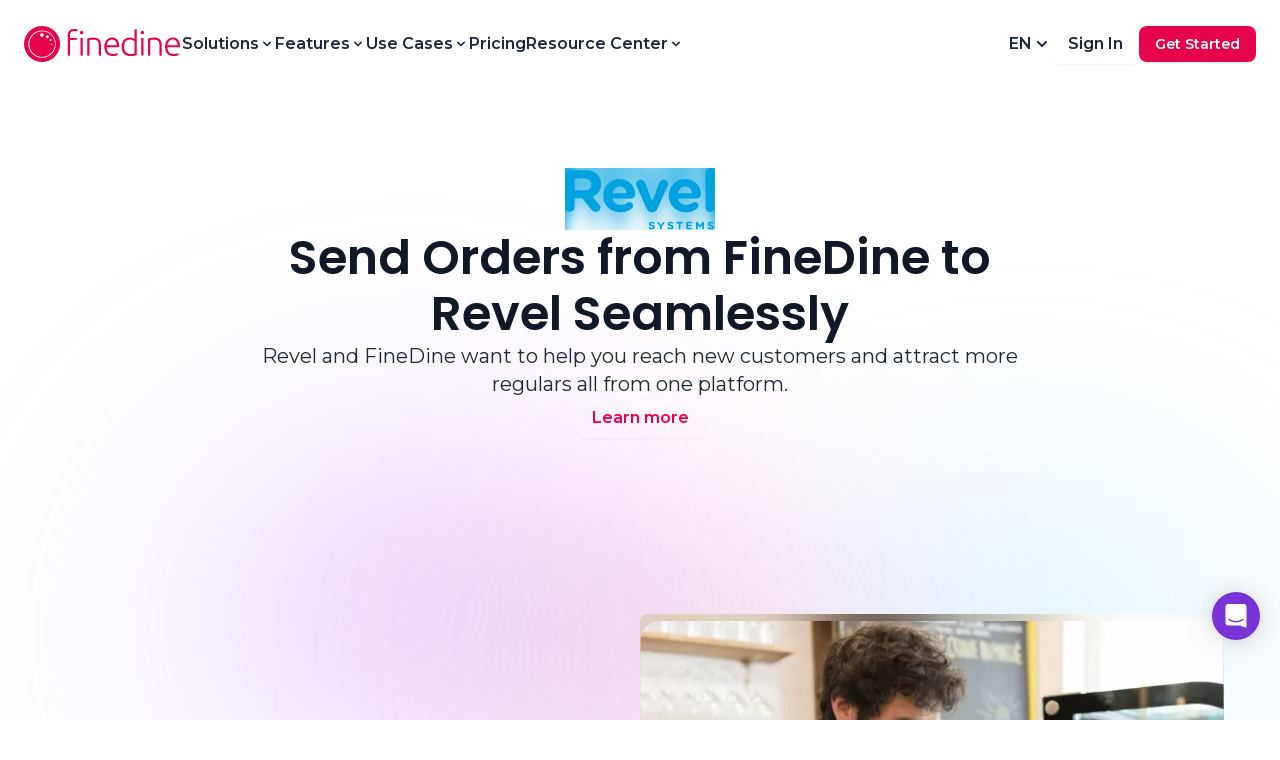

--- FILE ---
content_type: text/html; charset=utf-8
request_url: https://www.finedinemenu.com/en/integrations/revel-pos/
body_size: 26199
content:
<!DOCTYPE html><html lang="en" dir="ltr" class="montserrat_8cfc998c-module__YGIzgG__variable poppins_c7ceeece-module__vNox3G__variable scroll-smooth"><head><meta charSet="utf-8"/><meta name="viewport" content="width=device-width, initial-scale=1"/><link rel="preload" href="/_next/static/media/47fe1b7cd6e6ed85-s.p.855a563b.woff2" as="font" crossorigin="" type="font/woff2"/><link rel="preload" href="/_next/static/media/4b766aa38fdaaae3-s.p.6d98c708.woff2" as="font" crossorigin="" type="font/woff2"/><link rel="preload" href="/_next/static/media/829ba4228c966254-s.p.a61bc753.woff2" as="font" crossorigin="" type="font/woff2"/><link rel="preload" href="/_next/static/media/a218039a3287bcfd-s.p.4a23d71b.woff2" as="font" crossorigin="" type="font/woff2"/><link rel="preload" href="/_next/static/media/e2334d715941921e-s.p.d82a9aff.woff2" as="font" crossorigin="" type="font/woff2"/><link rel="preload" href="/_next/static/media/e8f2fbee2754df70-s.p.9b7a96b4.woff2" as="font" crossorigin="" type="font/woff2"/><link rel="preload" as="image" href="https://cdn.sanity.io/images/vzi1jds2/production/b9a4e625b37799d110b9ff456231108dbd2b98e6-178x74.svg"/><link rel="stylesheet" href="/_next/static/chunks/5c650d531b15ac90.css" data-precedence="next"/><link rel="stylesheet" href="/_next/static/chunks/71f0bbe34d813bc2.css" data-precedence="next"/><link rel="stylesheet" href="/_next/static/chunks/163f657a16afbe5e.css" data-precedence="next"/><link rel="stylesheet" href="/_next/static/chunks/353f93beb2a31d09.css" data-precedence="next"/><link rel="stylesheet" href="/_next/static/chunks/8c1eeec8ebc24f74.css" data-precedence="next"/><link rel="stylesheet" href="/_next/static/chunks/fe556cb433037e4e.css" data-precedence="next"/><link rel="stylesheet" href="/_next/static/chunks/bbe32b3d5dd28fea.css" data-precedence="next"/><link rel="stylesheet" href="/_next/static/chunks/fd519bfd3b1c0680.css" data-precedence="next"/><link rel="preload" as="script" fetchPriority="low" href="/_next/static/chunks/f672107c3ed5e467.js"/><script src="/_next/static/chunks/bae534c3259c0835.js" async=""></script><script src="/_next/static/chunks/4fb77cc4f04855db.js" async=""></script><script src="/_next/static/chunks/9264008ad9bb690f.js" async=""></script><script src="/_next/static/chunks/5c77bf62665739a4.js" async=""></script><script src="/_next/static/chunks/turbopack-bcdf0698ed13263f.js" async=""></script><script src="/_next/static/chunks/e67594054be9863b.js" async=""></script><script src="/_next/static/chunks/80193cdae70b6e22.js" async=""></script><script src="/_next/static/chunks/4ef7a2686d4807de.js" async=""></script><script src="/_next/static/chunks/5606ff71f802ceb8.js" async=""></script><script src="/_next/static/chunks/9c55fd065b212ec9.js" async=""></script><script src="/_next/static/chunks/620ec3541d1330aa.js" async=""></script><script src="/_next/static/chunks/575f5215a4489c5d.js" async=""></script><script src="/_next/static/chunks/5791e3a379f8c52a.js" async=""></script><script src="/_next/static/chunks/24986aa1b3402d8f.js" async=""></script><script src="/_next/static/chunks/abbed52e8e84f77d.js" async=""></script><script src="/_next/static/chunks/35464e5f571a0106.js" async=""></script><link rel="preload" href="https://www.googletagmanager.com/gtm.js?id=GTM-TWPRHVJB" as="script"/><link rel="preload" href="/_next/static/chunks/d6824512b7c284b8.js" as="script" fetchPriority="low"/><meta name="next-size-adjust" content=""/><meta name="theme-color" content="#E6034B"/><title>FineDine &amp; Revel Integration</title><meta name="description" content="FineDine integrates with Revel"/><link rel="canonical" href="https://www.finedinemenu.com/en/integrations/revel-pos/"/><link rel="alternate" hrefLang="en" href="https://www.finedinemenu.com/en/integrations/revel-pos/"/><link rel="alternate" hrefLang="tr" href="https://www.finedinemenu.com/tr/integrations/revel-pos/"/><meta property="og:title" content="FineDine &amp; Revel Integration"/><meta property="og:description" content="FineDine integrates with Revel"/><meta property="og:url" content="https://www.finedinemenu.com/en/integrations/revel-pos/"/><meta property="og:site_name" content="Finedine"/><meta property="og:locale" content="en"/><meta property="og:image" content="https://cdn.sanity.io/images/vzi1jds2/production/b9a4e625b37799d110b9ff456231108dbd2b98e6-178x74.svg"/><meta property="og:image:width" content="1200"/><meta property="og:image:height" content="630"/><meta property="og:image:alt" content="Revel"/><meta property="og:type" content="website"/><meta name="twitter:card" content="summary_large_image"/><meta name="twitter:title" content="FineDine &amp; Revel Integration"/><meta name="twitter:description" content="FineDine integrates with Revel"/><meta name="twitter:image" content="https://cdn.sanity.io/images/vzi1jds2/production/b9a4e625b37799d110b9ff456231108dbd2b98e6-178x74.svg"/><meta name="twitter:image:width" content="1200"/><meta name="twitter:image:height" content="630"/><meta name="twitter:image:alt" content="Revel"/><link rel="icon" href="/favicon.ico?favicon.cb401dff.ico" sizes="50x50" type="image/x-icon"/><link rel="icon" href="/icon.png?icon.3c4cf225.png" sizes="540x540" type="image/png"/><link rel="apple-touch-icon" href="/apple-icon.png?apple-icon.3c4cf225.png" sizes="540x540" type="image/png"/><script src="/_next/static/chunks/a6dad97d9634a72d.js" noModule=""></script></head><body class="bg-transparent"><div hidden=""><!--$--><!--/$--></div><!--$--><!--/$--><script>(self.__next_s=self.__next_s||[]).push([0,{"type":"application/ld+json","children":"{\"@context\":\"https://schema.org\",\"@type\":\"SoftwareApplication\",\"name\":\"FineDine Restaurant Management Platform\",\"applicationCategory\":\"BusinessApplication\",\"operatingSystem\":\"Web\",\"description\":\"AI-powered customer experience and growth platform for restaurants, cafes, bars, and hotels. Offers digital menus, online ordering, table reservations, guest feedback, and AI-driven marketing.\",\"url\":\"https://www.finedinemenu.com\",\"logo\":\"https://www.finedinemenu.com/images/finedine-logo.png\",\"sameAs\":[\"https://app.finedinemenu.com\"],\"offers\":[{\"@type\":\"Offer\",\"name\":\"Base\",\"price\":\"59\",\"priceCurrency\":\"USD\",\"billingIncrement\":\"Monthly\"},{\"@type\":\"Offer\",\"name\":\"Premium\",\"price\":\"189\",\"priceCurrency\":\"USD\",\"billingIncrement\":\"Monthly\"},{\"@type\":\"Offer\",\"name\":\"Enterprise\",\"priceSpecification\":{\"@type\":\"PriceSpecification\",\"price\":\"Custom\"}}],\"featureList\":[\"QR code and tablet menus\",\"Online ordering and table reservations\",\"AI marketing and automation\",\"Guest feedback and insights\",\"Restaurant website builder with SEO and multilingual support\",\"POS and payment gateway integrations\",\"Multi-language support up to 40 languages\",\"AI-powered translations\",\"CRM and customer segmentation\",\"Advanced analytics and reporting\"],\"inLanguage\":[\"English\",\"Arabic\",\"Turkish\",\"French\",\"Spanish\"],\"audience\":{\"@type\":\"BusinessAudience\",\"audienceType\":[\"Restaurants\",\"Cafes\",\"Bars\",\"Hotels\",\"Quick service restaurants\"]},\"applicationSubCategory\":[\"Restaurant Management\",\"Point of Sale\",\"Customer Experience\"],\"contactPoint\":{\"@type\":\"ContactPoint\",\"contactType\":\"Customer Support\",\"email\":\"support@finedinemenu.com\",\"availableLanguage\":[\"English\",\"Arabic\",\"Turkish\",\"French\",\"Spanish\"]},\"version\":\"1.0.0\"}","id":"finedine-ai-plugin-jsonld"}])</script><div class="pointer-events-none fixed inset-0 z-0 h-full w-full overflow-hidden"><div class="animate-blob absolute left-[40%] top-3/4 h-96 w-96 rounded-full bg-pink-500 opacity-50 mix-blend-multiply blur-[200px] md:h-96 md:w-96"></div><div class="animate-blob animation-delay-2000 absolute left-[15%] top-3/4 h-96 w-96 rounded-full bg-purple-400 opacity-50 mix-blend-multiply blur-[200px] md:h-96 md:w-96"></div><div class="animate-blob animation-delay-4000 absolute left-[65%] top-3/4 h-96 w-96 rounded-full bg-sky-300 opacity-50 mix-blend-multiply blur-[200px] md:h-96 md:w-96"></div></div><div class="relative z-10"><header><nav class="flex w-full items-center justify-between bg-white p-4 shadow xs:p-6 xl:shadow-none" aria-label="Global"><div class="flex items-center lg:gap-11"><a aria-label="Go back home" href="/en/"><span class="sr-only">Finedine</span><svg width="158" height="36" viewBox="0 0 158 36" fill="none" xmlns="http://www.w3.org/2000/svg" class="h-5 w-auto xs:h-6 xl:h-9"><g clip-path="url(#clip0_305_38159)"><path d="M17.9474 36.0003C7.9838 35.9377 -0.0624959 27.8299 0.000365836 17.9064C0.0632275 7.98297 8.20382 -0.0622457 18.1674 0.000362958C28.0995 0.0629716 36.1144 8.10819 36.1144 18.0004C36.1144 27.9864 27.9738 36.0317 17.9474 36.0003ZM18.1045 31.8056C25.6794 31.7743 31.777 25.6073 31.7141 18.063C31.6827 10.5186 25.4908 4.44558 17.916 4.50819C10.404 4.53949 4.30639 10.6438 4.33782 18.1569C4.33782 25.7012 10.5297 31.8369 18.1045 31.8056Z" fill="#E6034B"></path><path d="M18.0755 30.8976C10.9721 30.8663 5.28315 25.1063 5.31458 18.0315C5.37744 10.988 11.1293 5.2906 18.2327 5.32191C25.3046 5.35321 30.9936 11.0819 30.9936 18.0941C30.9622 25.2002 25.1789 30.9289 18.0755 30.8976ZM17.9498 10.8002C18.9556 10.8002 19.7413 9.98625 19.7413 8.98451C19.7413 7.98278 18.9241 7.20017 17.9184 7.20017C16.9126 7.20017 16.1268 8.01408 16.1268 8.98451C16.1582 9.98625 16.9754 10.8002 17.9498 10.8002ZM23.3245 12.1463C24.1102 12.1463 24.7388 11.5202 24.7388 10.7376C24.7388 9.95495 24.1102 9.32886 23.3245 9.32886C22.5387 9.32886 21.9101 9.95495 21.9101 10.7376C21.9101 11.4889 22.5387 12.1463 23.3245 12.1463ZM26.5304 15.1515C27.0647 15.1515 27.5048 14.7132 27.5048 14.181C27.5048 13.6489 27.0647 13.2106 26.5304 13.2106C25.9961 13.2106 25.556 13.6489 25.556 14.181C25.5246 14.7132 25.9961 15.1515 26.5304 15.1515ZM27.7562 19.0958C28.1334 19.0958 28.4163 18.7828 28.4163 18.4071C28.4163 18.0315 28.1019 17.7497 27.7248 17.7497C27.3476 17.7497 27.0647 18.0628 27.0647 18.4071C27.0647 18.7828 27.379 19.0958 27.7562 19.0958Z" fill="#E6034B"></path><path d="M112.794 16.125C112.794 20.2571 112.794 24.3893 112.794 28.5215C112.794 28.9598 112.732 29.2102 112.229 29.3354C109.62 30.0241 106.948 30.4311 104.277 29.8989C101.008 29.2728 98.9648 27.238 98.0848 24.0763C97.2676 21.1024 97.4247 18.1284 98.902 15.3737C100.474 12.4937 103.082 11.398 106.288 11.5545C107.577 11.6171 108.834 11.9928 109.966 12.6502C110.437 12.9319 110.531 12.8067 110.531 12.3058C110.5 9.58236 110.531 6.82758 110.5 4.1041C110.5 3.63454 110.594 3.3841 111.097 3.3528C111.663 3.29019 112.386 2.91454 112.7 3.16497C113.014 3.41541 112.794 4.19801 112.794 4.73019C112.763 8.51801 112.763 12.3058 112.794 16.125ZM110.5 21.3528C110.5 19.4119 110.5 17.5024 110.5 15.5615C110.531 15.2484 110.374 14.9354 110.06 14.7789C109.18 14.2467 108.237 13.9024 107.263 13.6832C103.931 12.9945 101.322 14.4971 100.442 17.565C99.9706 19.2554 99.8763 21.0398 100.191 22.7615C100.662 25.485 102.454 27.3945 104.968 27.8328C106.665 28.1458 108.331 27.8954 110.029 27.6137C110.437 27.5511 110.5 27.3945 110.5 27.0502C110.469 25.2032 110.5 23.2937 110.5 21.3528Z" fill="#E6034B"></path><path d="M88.8151 21.2587C86.9293 21.2587 85.0434 21.2587 83.1576 21.2587C82.7175 21.2587 82.6233 21.3839 82.6861 21.7909C82.7804 22.6674 82.9376 23.5126 83.2204 24.3579C83.9748 26.4552 85.4835 27.6448 87.6836 27.8952C89.5066 28.1144 91.2982 28.0205 92.9954 27.2692C93.404 27.0813 93.5298 27.1752 93.6241 27.6135C93.9384 29.1474 93.9698 29.1474 92.4297 29.5857C90.3867 30.1805 88.2494 30.2431 86.2064 29.7422C83.7233 29.1161 81.9003 27.6448 81.0831 25.2344C79.9831 22.1039 79.9516 18.9422 81.366 15.8744C82.969 12.1492 87.3064 10.4587 91.0467 12.0552C91.5182 12.2431 91.9582 12.4935 92.3668 12.8065C94.0327 14.0587 94.7241 15.8431 95.0384 17.8152C95.1642 18.7231 95.1956 19.6309 95.1956 20.57C95.1956 21.1022 95.1013 21.29 94.5041 21.29C92.5554 21.2274 90.701 21.2587 88.8151 21.2587ZM87.7465 19.3179C89.2866 19.3179 90.7953 19.3179 92.304 19.3179C92.7126 19.3179 92.8383 19.1926 92.7754 18.817C92.7126 18.0657 92.5554 17.3144 92.304 16.5944C91.2982 13.8083 88.4694 12.6813 85.8292 14.0587C83.8491 15.0918 83.0004 16.8761 82.7175 19.0048C82.6547 19.4118 82.9376 19.3492 83.1576 19.3492L87.7465 19.3179Z" fill="#E6034B"></path><path d="M149.6 21.2588C147.714 21.2588 145.828 21.2588 143.943 21.2588C143.503 21.2588 143.377 21.3527 143.44 21.8223C143.534 22.6675 143.723 23.5127 143.943 24.3266C144.697 26.518 146.237 27.6762 148.5 27.9266C150.26 28.1771 152.083 27.958 153.749 27.2693C154.158 27.0814 154.283 27.1753 154.346 27.5823C154.661 29.3353 155.069 28.991 153.183 29.5858C151.172 30.2119 149.003 30.2745 146.96 29.7423C144.383 29.1162 142.56 27.551 141.742 25.0153C140.768 22.0414 140.737 19.0362 141.994 16.1249C144.32 10.8032 150.103 10.584 153.089 12.7753C154.755 13.9962 155.446 15.7806 155.761 17.7214C155.886 18.7232 155.949 19.7249 155.918 20.7266C155.918 21.1336 155.792 21.2588 155.383 21.2588C153.435 21.2588 151.517 21.2588 149.6 21.2588ZM148.563 19.318C150.072 19.318 151.58 19.318 153.058 19.318C153.466 19.318 153.56 19.224 153.529 18.8171C153.466 17.9719 153.278 17.1266 152.995 16.3127C152.115 13.9962 149.537 12.838 147.243 13.7145C147.086 13.7771 146.929 13.8397 146.771 13.9336C144.666 14.9353 143.817 16.8136 143.471 18.9736C143.408 19.3806 143.691 19.2866 143.911 19.2866L148.563 19.318Z" fill="#E6034B"></path><path d="M63.2599 21.0397C63.2599 18.3788 63.2599 15.718 63.2599 13.0884C63.2599 12.6188 63.3857 12.4623 63.8257 12.3684C66.2459 11.7423 68.7603 11.4919 71.2748 11.6484C74.1979 11.8362 76.2409 13.7458 76.7752 16.8136C76.9324 17.7841 77.0267 18.7545 77.0267 19.7562C77.0267 22.8554 77.0267 25.9545 77.0581 29.0536C77.0581 29.5545 76.9324 29.6797 76.398 29.6797C74.7636 29.6484 74.7636 29.6797 74.7636 28.0519C74.7636 25.2971 74.7636 22.5423 74.7636 19.7875C74.7951 18.6919 74.6379 17.5962 74.355 16.5632C73.8207 14.8414 72.6578 13.9023 70.8662 13.7145C69.2318 13.5893 67.5974 13.6832 65.9944 13.9649C65.5544 14.0275 65.523 14.278 65.523 14.6223C65.523 19.3806 65.4915 24.1701 65.4915 28.9284C65.4915 29.5545 65.3344 29.711 64.7058 29.711C63.2285 29.6484 63.2285 29.6797 63.2285 28.2397L63.2599 21.0397Z" fill="#E6034B"></path><path d="M123.984 21.0709C123.984 18.4101 123.984 15.7179 123.984 13.057C123.984 12.6501 124.079 12.4622 124.519 12.3683C127.002 11.7109 129.548 11.4605 132.094 11.6483C134.954 11.8675 136.965 13.7144 137.531 16.7509C137.688 17.6901 137.783 18.6292 137.783 19.5683C137.783 22.7614 137.783 25.9544 137.783 29.1161C137.783 29.5544 137.688 29.7109 137.217 29.7109C135.551 29.7109 135.551 29.7422 135.551 28.0518C135.52 25.0153 135.645 21.9788 135.457 18.9422C135.425 18.097 135.299 17.2831 135.048 16.4692C134.514 14.8101 133.351 13.9022 131.622 13.7144C129.988 13.5892 128.322 13.6518 126.687 13.9649C126.185 14.0588 126.216 14.3405 126.216 14.7162C126.216 19.4744 126.185 24.2014 126.216 28.9596C126.216 29.5231 126.09 29.7109 125.493 29.7109C123.984 29.6796 123.984 29.7109 123.984 28.177V21.0709Z" fill="#E6034B"></path><path d="M43.6787 18.9738C43.6787 15.9059 43.6787 12.8068 43.6787 9.73898C43.6473 8.58072 43.8673 7.42246 44.2759 6.35811C44.8731 4.79289 46.1932 3.63463 47.8276 3.29029C49.6192 2.85202 51.505 2.91463 53.2966 3.44681C53.6423 3.54072 53.7366 3.69724 53.6423 4.04159C53.5166 4.47985 53.548 5.07463 53.2652 5.38768C52.9194 5.76333 52.4165 5.29376 51.9765 5.19985C51.0964 5.04333 50.2164 5.01202 49.3363 5.10594C47.3562 5.29376 46.2561 6.48333 46.0046 8.58072C45.8789 9.51985 45.9103 10.459 45.8789 11.3981C45.8475 11.8364 46.0361 11.9303 46.4447 11.9303C48.4562 11.9303 50.4364 11.9303 52.448 11.9303C52.9194 11.9303 53.0766 12.0242 53.0766 12.5251C53.0451 13.8712 53.0766 13.8712 51.7251 13.8712C49.9964 13.8712 48.2362 13.9025 46.5075 13.8712C46.0046 13.8712 45.9103 13.9964 45.9103 14.4659C45.9418 19.3181 45.9103 24.1703 45.9418 29.0225C45.9418 29.5859 45.816 29.7425 45.2503 29.7425C43.7102 29.7111 43.7102 29.7425 43.7102 28.2085L43.6787 18.9738Z" fill="#E6034B"></path><path d="M119.521 20.7897C119.521 23.5445 119.521 26.268 119.521 28.9914C119.521 29.5236 119.364 29.6801 118.829 29.6488C117.258 29.6175 117.258 29.6488 117.258 28.021C117.258 22.8558 117.258 17.7219 117.258 12.5567C117.258 12.0245 117.321 11.8054 117.949 11.8367C119.521 11.8993 119.521 11.8367 119.521 13.4645V20.7897Z" fill="#E6034B"></path><path d="M58.7628 20.758C58.7628 23.5128 58.7628 26.2676 58.7628 29.0224C58.7628 29.4919 58.7 29.6797 58.1657 29.6797C56.5312 29.6484 56.5312 29.6797 56.5312 28.0519C56.5312 22.8867 56.5312 17.7215 56.5312 12.525C56.5312 11.9928 56.657 11.8363 57.1913 11.8676C58.7628 11.8989 58.7628 11.8676 58.7628 13.4328V20.758Z" fill="#E6034B"></path><path d="M120.026 6.57707C120.057 7.48489 119.366 8.2675 118.454 8.29881C117.543 8.33011 116.757 7.64142 116.726 6.73359C116.726 6.67098 116.726 6.60837 116.726 6.54576C116.694 5.63794 117.386 4.85533 118.297 4.82402C119.209 4.79272 119.994 5.48142 120.026 6.38924C120.026 6.45185 120.026 6.51446 120.026 6.57707Z" fill="#E6034B"></path><path d="M59.3024 6.60881C59.3024 7.51664 58.5795 8.26794 57.668 8.29925C56.6937 8.29925 56.0022 7.61055 56.0022 6.57751C55.9393 5.66968 56.5994 4.88707 57.5109 4.82446C57.5423 4.82446 57.6052 4.82446 57.6366 4.82446C58.611 4.82446 59.3024 5.57577 59.3024 6.60881Z" fill="#E6034B"></path></g><defs><clipPath id="clip0_305_38159"><rect width="157.5" height="36" fill="white"></rect></clipPath></defs></svg></a><div class="hidden lg:block"><ul class="flex gap-x-4 xl:gap-x-6"><li><div class="relative" data-headlessui-state=""><div class="flex"><button class="center gap-x-1 whitespace-nowrap text-sm font-semibold xl:text-base text-gray-800" type="button" aria-expanded="false" data-headlessui-state="">Solutions<svg stroke="currentColor" fill="currentColor" stroke-width="0" viewBox="0 0 20 20" aria-hidden="true" class="h-4 w-4 flex-none" height="1em" width="1em" xmlns="http://www.w3.org/2000/svg"><path fill-rule="evenodd" d="M5.293 7.293a1 1 0 011.414 0L10 10.586l3.293-3.293a1 1 0 111.414 1.414l-4 4a1 1 0 01-1.414 0l-4-4a1 1 0 010-1.414z" clip-rule="evenodd"></path></svg></button></div></div><span hidden="" style="position:fixed;top:1px;left:1px;width:1px;height:0;padding:0;margin:-1px;overflow:hidden;clip:rect(0, 0, 0, 0);white-space:nowrap;border-width:0;display:none"></span></li><li><div class="relative" data-headlessui-state=""><div class="flex"><button class="center gap-x-1 whitespace-nowrap text-sm font-semibold xl:text-base text-gray-800" type="button" aria-expanded="false" data-headlessui-state="">Features<svg stroke="currentColor" fill="currentColor" stroke-width="0" viewBox="0 0 20 20" aria-hidden="true" class="h-4 w-4 flex-none" height="1em" width="1em" xmlns="http://www.w3.org/2000/svg"><path fill-rule="evenodd" d="M5.293 7.293a1 1 0 011.414 0L10 10.586l3.293-3.293a1 1 0 111.414 1.414l-4 4a1 1 0 01-1.414 0l-4-4a1 1 0 010-1.414z" clip-rule="evenodd"></path></svg></button></div></div><span hidden="" style="position:fixed;top:1px;left:1px;width:1px;height:0;padding:0;margin:-1px;overflow:hidden;clip:rect(0, 0, 0, 0);white-space:nowrap;border-width:0;display:none"></span></li><li><div class="relative" data-headlessui-state=""><div class="flex"><button class="center gap-x-1 whitespace-nowrap text-sm font-semibold xl:text-base text-gray-800" type="button" aria-expanded="false" data-headlessui-state="">Use Cases<svg stroke="currentColor" fill="currentColor" stroke-width="0" viewBox="0 0 20 20" aria-hidden="true" class="h-4 w-4 flex-none" height="1em" width="1em" xmlns="http://www.w3.org/2000/svg"><path fill-rule="evenodd" d="M5.293 7.293a1 1 0 011.414 0L10 10.586l3.293-3.293a1 1 0 111.414 1.414l-4 4a1 1 0 01-1.414 0l-4-4a1 1 0 010-1.414z" clip-rule="evenodd"></path></svg></button></div></div><span hidden="" style="position:fixed;top:1px;left:1px;width:1px;height:0;padding:0;margin:-1px;overflow:hidden;clip:rect(0, 0, 0, 0);white-space:nowrap;border-width:0;display:none"></span></li><li><a class="whitespace-nowrap text-sm font-semibold text-gray-800 hover:text-fdpink-500 xl:text-base" href="/en/pricing/">Pricing</a></li><li><div class="relative" data-headlessui-state=""><div class="flex"><button class="center gap-x-1 whitespace-nowrap text-sm font-semibold xl:text-base text-gray-800" type="button" aria-expanded="false" data-headlessui-state="">Resource Center<svg stroke="currentColor" fill="currentColor" stroke-width="0" viewBox="0 0 20 20" aria-hidden="true" class="h-4 w-4 flex-none" height="1em" width="1em" xmlns="http://www.w3.org/2000/svg"><path fill-rule="evenodd" d="M5.293 7.293a1 1 0 011.414 0L10 10.586l3.293-3.293a1 1 0 111.414 1.414l-4 4a1 1 0 01-1.414 0l-4-4a1 1 0 010-1.414z" clip-rule="evenodd"></path></svg></button></div></div><span hidden="" style="position:fixed;top:1px;left:1px;width:1px;height:0;padding:0;margin:-1px;overflow:hidden;clip:rect(0, 0, 0, 0);white-space:nowrap;border-width:0;display:none"></span></li></ul></div><span hidden="" style="position:fixed;top:1px;left:1px;width:1px;height:0;padding:0;margin:-1px;overflow:hidden;clip:rect(0, 0, 0, 0);white-space:nowrap;border-width:0;display:none"></span></div><div class="hidden w-1/3 items-center justify-end gap-x-8 xl:flex"><div class="relative" data-headlessui-state=""><button class="flex items-center gap-x-2 text-base font-semibold text-gray-800 hover:text-fdpink-400 focus:text-fdpink-500" type="button" aria-expanded="false" data-headlessui-state="">EN<svg stroke="currentColor" fill="currentColor" stroke-width="0" viewBox="0 0 20 20" aria-hidden="true" class="h-5 w-5 flex-none" height="1em" width="1em" xmlns="http://www.w3.org/2000/svg"><path fill-rule="evenodd" d="M5.293 7.293a1 1 0 011.414 0L10 10.586l3.293-3.293a1 1 0 111.414 1.414l-4 4a1 1 0 01-1.414 0l-4-4a1 1 0 010-1.414z" clip-rule="evenodd"></path></svg></button></div><span hidden="" style="position:fixed;top:1px;left:1px;width:1px;height:0;padding:0;margin:-1px;overflow:hidden;clip:rect(0, 0, 0, 0);white-space:nowrap;border-width:0;display:none"></span><a href="https://app.finedinemenu.com/login" class="btn cta text-base font-semibold text-gray-800" target="_blank" rel="noopener noreferrer">Sign In</a><a href="https://app.finedinemenu.com/signup" class="btn btn-primary cta">Get Started</a></div><div class="flex h-12 items-center gap-4 align-middle  xl:hidden"><button type="button" class="-m-2 mx-auto inline-flex h-12 items-center justify-center rounded-md p-2 align-middle text-gray-800"><span class="sr-only">Open main menu</span><svg stroke="currentColor" fill="currentColor" stroke-width="0" viewBox="0 0 24 24" aria-hidden="true" class="h-6 w-6" height="1em" width="1em" xmlns="http://www.w3.org/2000/svg"><path fill-rule="evenodd" d="M3 6.75A.75.75 0 013.75 6h16.5a.75.75 0 010 1.5H3.75A.75.75 0 013 6.75zM3 12a.75.75 0 01.75-.75h16.5a.75.75 0 010 1.5H3.75A.75.75 0 013 12zm0 5.25a.75.75 0 01.75-.75h16.5a.75.75 0 010 1.5H3.75a.75.75 0 01-.75-.75z" clip-rule="evenodd"></path></svg></button></div><span hidden="" style="position:fixed;top:1px;left:1px;width:1px;height:0;padding:0;margin:-1px;overflow:hidden;clip:rect(0, 0, 0, 0);white-space:nowrap;border-width:0;display:none"></span></nav></header><section class="flex lg:mx-auto lg:max-w-[77rem] md:px-8 py-20 lg:pb-24 flex-col lg:flex-row gap-6 lg:gap-8 px-8"><div class="flex flex-col items-center justify-center gap-6 lg:mx-auto lg:max-w-[50.625rem]"><div class="flex w-[150px] items-center justify-center"><img id="image-b9a4e625b37799d110b9ff456231108dbd2b98e6-178x74-svg" alt="Send Orders from FineDine to Revel Seamlessly" width="600" height="600" decoding="async" data-nimg="1" style="color:transparent;object-fit:cover;background-size:cover;background-position:50% 50%;background-repeat:no-repeat;background-image:url(&quot;data:image/svg+xml;charset=utf-8,%3Csvg xmlns=&#x27;http://www.w3.org/2000/svg&#x27; viewBox=&#x27;0 0 600 600&#x27;%3E%3Cfilter id=&#x27;b&#x27; color-interpolation-filters=&#x27;sRGB&#x27;%3E%3CfeGaussianBlur stdDeviation=&#x27;20&#x27;/%3E%3CfeColorMatrix values=&#x27;1 0 0 0 0 0 1 0 0 0 0 0 1 0 0 0 0 0 100 -1&#x27; result=&#x27;s&#x27;/%3E%3CfeFlood x=&#x27;0&#x27; y=&#x27;0&#x27; width=&#x27;100%25&#x27; height=&#x27;100%25&#x27;/%3E%3CfeComposite operator=&#x27;out&#x27; in=&#x27;s&#x27;/%3E%3CfeComposite in2=&#x27;SourceGraphic&#x27;/%3E%3CfeGaussianBlur stdDeviation=&#x27;20&#x27;/%3E%3C/filter%3E%3Cimage width=&#x27;100%25&#x27; height=&#x27;100%25&#x27; x=&#x27;0&#x27; y=&#x27;0&#x27; preserveAspectRatio=&#x27;none&#x27; style=&#x27;filter: url(%23b);&#x27; href=&#x27;[data-uri]&#x27;/%3E%3C/svg%3E&quot;)" src="https://cdn.sanity.io/images/vzi1jds2/production/b9a4e625b37799d110b9ff456231108dbd2b98e6-178x74.svg"/></div><h1 class="text-center text-4xl text-gray-900 lg:text-5xl">Send Orders from FineDine to Revel Seamlessly</h1><p class="text-center text-lg text-gray-800 lg:text-xl">Revel and FineDine want to help you reach new customers and attract more regulars all from one platform.</p><a href="https://revelsystems.com?utm_source=finedinemenu.com" class="btn btn-link cta" target="_blank">Learn more</a></div></section><section class="flex lg:mx-auto lg:max-w-[77rem] md:px-8 py-10 md:py-15 flex-col lg:py-20 gap-6 lg:gap-8 px-8 items-center md:flex-row-reverse lg:flex-row-reverse"><div class="relative h-[15.3125rem] w-full gap-6 rounded-lg md:h-[15.9375rem] md:w-1/2 lg:h-[28.125rem]"><img alt="A man in a coffee shop using a tablet to seamlessly send orders from FineDine to Revel." loading="lazy" decoding="async" data-nimg="fill" class="rounded-lg" style="position:absolute;height:100%;width:100%;left:0;top:0;right:0;bottom:0;object-fit:contain;color:transparent;background-size:contain;background-position:50% 50%;background-repeat:no-repeat;background-image:url(&quot;data:image/svg+xml;charset=utf-8,%3Csvg xmlns=&#x27;http://www.w3.org/2000/svg&#x27; %3E%3Cfilter id=&#x27;b&#x27; color-interpolation-filters=&#x27;sRGB&#x27;%3E%3CfeGaussianBlur stdDeviation=&#x27;20&#x27;/%3E%3CfeColorMatrix values=&#x27;1 0 0 0 0 0 1 0 0 0 0 0 1 0 0 0 0 0 100 -1&#x27; result=&#x27;s&#x27;/%3E%3CfeFlood x=&#x27;0&#x27; y=&#x27;0&#x27; width=&#x27;100%25&#x27; height=&#x27;100%25&#x27;/%3E%3CfeComposite operator=&#x27;out&#x27; in=&#x27;s&#x27;/%3E%3CfeComposite in2=&#x27;SourceGraphic&#x27;/%3E%3CfeGaussianBlur stdDeviation=&#x27;20&#x27;/%3E%3C/filter%3E%3Cimage width=&#x27;100%25&#x27; height=&#x27;100%25&#x27; x=&#x27;0&#x27; y=&#x27;0&#x27; preserveAspectRatio=&#x27;xMidYMid&#x27; style=&#x27;filter: url(%23b);&#x27; href=&#x27;[data-uri]&#x27;/%3E%3C/svg%3E&quot;)" sizes="(max-width:768px) 245px, (max-width:1024px) 255px, 450px" srcSet="/_next/image/?url=https%3A%2F%2Fcdn.sanity.io%2Fimages%2Fvzi1jds2%2Fproduction%2Fd9400d57ecfc0200a1b12388c5f041e0f1da6520-601x450.png&amp;w=32&amp;q=75 32w, /_next/image/?url=https%3A%2F%2Fcdn.sanity.io%2Fimages%2Fvzi1jds2%2Fproduction%2Fd9400d57ecfc0200a1b12388c5f041e0f1da6520-601x450.png&amp;w=48&amp;q=75 48w, /_next/image/?url=https%3A%2F%2Fcdn.sanity.io%2Fimages%2Fvzi1jds2%2Fproduction%2Fd9400d57ecfc0200a1b12388c5f041e0f1da6520-601x450.png&amp;w=64&amp;q=75 64w, /_next/image/?url=https%3A%2F%2Fcdn.sanity.io%2Fimages%2Fvzi1jds2%2Fproduction%2Fd9400d57ecfc0200a1b12388c5f041e0f1da6520-601x450.png&amp;w=96&amp;q=75 96w, /_next/image/?url=https%3A%2F%2Fcdn.sanity.io%2Fimages%2Fvzi1jds2%2Fproduction%2Fd9400d57ecfc0200a1b12388c5f041e0f1da6520-601x450.png&amp;w=128&amp;q=75 128w, /_next/image/?url=https%3A%2F%2Fcdn.sanity.io%2Fimages%2Fvzi1jds2%2Fproduction%2Fd9400d57ecfc0200a1b12388c5f041e0f1da6520-601x450.png&amp;w=256&amp;q=75 256w, /_next/image/?url=https%3A%2F%2Fcdn.sanity.io%2Fimages%2Fvzi1jds2%2Fproduction%2Fd9400d57ecfc0200a1b12388c5f041e0f1da6520-601x450.png&amp;w=384&amp;q=75 384w, /_next/image/?url=https%3A%2F%2Fcdn.sanity.io%2Fimages%2Fvzi1jds2%2Fproduction%2Fd9400d57ecfc0200a1b12388c5f041e0f1da6520-601x450.png&amp;w=640&amp;q=75 640w, /_next/image/?url=https%3A%2F%2Fcdn.sanity.io%2Fimages%2Fvzi1jds2%2Fproduction%2Fd9400d57ecfc0200a1b12388c5f041e0f1da6520-601x450.png&amp;w=750&amp;q=75 750w, /_next/image/?url=https%3A%2F%2Fcdn.sanity.io%2Fimages%2Fvzi1jds2%2Fproduction%2Fd9400d57ecfc0200a1b12388c5f041e0f1da6520-601x450.png&amp;w=828&amp;q=75 828w, /_next/image/?url=https%3A%2F%2Fcdn.sanity.io%2Fimages%2Fvzi1jds2%2Fproduction%2Fd9400d57ecfc0200a1b12388c5f041e0f1da6520-601x450.png&amp;w=1080&amp;q=75 1080w, /_next/image/?url=https%3A%2F%2Fcdn.sanity.io%2Fimages%2Fvzi1jds2%2Fproduction%2Fd9400d57ecfc0200a1b12388c5f041e0f1da6520-601x450.png&amp;w=1200&amp;q=75 1200w, /_next/image/?url=https%3A%2F%2Fcdn.sanity.io%2Fimages%2Fvzi1jds2%2Fproduction%2Fd9400d57ecfc0200a1b12388c5f041e0f1da6520-601x450.png&amp;w=1920&amp;q=75 1920w, /_next/image/?url=https%3A%2F%2Fcdn.sanity.io%2Fimages%2Fvzi1jds2%2Fproduction%2Fd9400d57ecfc0200a1b12388c5f041e0f1da6520-601x450.png&amp;w=2048&amp;q=75 2048w, /_next/image/?url=https%3A%2F%2Fcdn.sanity.io%2Fimages%2Fvzi1jds2%2Fproduction%2Fd9400d57ecfc0200a1b12388c5f041e0f1da6520-601x450.png&amp;w=3840&amp;q=75 3840w" src="/_next/image/?url=https%3A%2F%2Fcdn.sanity.io%2Fimages%2Fvzi1jds2%2Fproduction%2Fd9400d57ecfc0200a1b12388c5f041e0f1da6520-601x450.png&amp;w=3840&amp;q=75"/></div><div class="flex flex-col gap-4 md:w-1/2"><h2 class="text-3xl text-gray-900">Increase Your Revenue More Than 30%</h2><p class="text-base text-gray-800">FineDine integrates with your Revel POS for perfectly streamlined order management. Guest orders placed using FineDine are immediately sent to your Revel POS, syncing all staff and tables with FineDine, enabling you to keep track of every order with all the necessary details. Also, you can easily track inventory, sales, and much more over Revel with the addition of your menu data!</p></div></section><section class="flex lg:mx-auto lg:max-w-[77rem] md:px-8 py-10 md:py-15 flex-col lg:flex-row lg:py-20 gap-6 lg:gap-8 px-8 md:flex-row items-center"><div class="relative h-[15.3125rem] w-full gap-6 rounded-lg md:h-[15.9375rem] md:w-1/2 lg:h-[28.125rem]"><img alt="Seamless order sending from FineDine to POS Integrations with man and woman in front of computer." loading="lazy" decoding="async" data-nimg="fill" class="rounded-lg" style="position:absolute;height:100%;width:100%;left:0;top:0;right:0;bottom:0;object-fit:contain;color:transparent;background-size:contain;background-position:50% 50%;background-repeat:no-repeat;background-image:url(&quot;data:image/svg+xml;charset=utf-8,%3Csvg xmlns=&#x27;http://www.w3.org/2000/svg&#x27; %3E%3Cfilter id=&#x27;b&#x27; color-interpolation-filters=&#x27;sRGB&#x27;%3E%3CfeGaussianBlur stdDeviation=&#x27;20&#x27;/%3E%3CfeColorMatrix values=&#x27;1 0 0 0 0 0 1 0 0 0 0 0 1 0 0 0 0 0 100 -1&#x27; result=&#x27;s&#x27;/%3E%3CfeFlood x=&#x27;0&#x27; y=&#x27;0&#x27; width=&#x27;100%25&#x27; height=&#x27;100%25&#x27;/%3E%3CfeComposite operator=&#x27;out&#x27; in=&#x27;s&#x27;/%3E%3CfeComposite in2=&#x27;SourceGraphic&#x27;/%3E%3CfeGaussianBlur stdDeviation=&#x27;20&#x27;/%3E%3C/filter%3E%3Cimage width=&#x27;100%25&#x27; height=&#x27;100%25&#x27; x=&#x27;0&#x27; y=&#x27;0&#x27; preserveAspectRatio=&#x27;xMidYMid&#x27; style=&#x27;filter: url(%23b);&#x27; href=&#x27;[data-uri]&#x27;/%3E%3C/svg%3E&quot;)" sizes="(max-width:768px) 245px, (max-width:1024px) 255px, 450px" srcSet="/_next/image/?url=https%3A%2F%2Fcdn.sanity.io%2Fimages%2Fvzi1jds2%2Fproduction%2F008cfee766b637d8a7248ae5b2105e2246766ac2-601x450.png&amp;w=32&amp;q=75 32w, /_next/image/?url=https%3A%2F%2Fcdn.sanity.io%2Fimages%2Fvzi1jds2%2Fproduction%2F008cfee766b637d8a7248ae5b2105e2246766ac2-601x450.png&amp;w=48&amp;q=75 48w, /_next/image/?url=https%3A%2F%2Fcdn.sanity.io%2Fimages%2Fvzi1jds2%2Fproduction%2F008cfee766b637d8a7248ae5b2105e2246766ac2-601x450.png&amp;w=64&amp;q=75 64w, /_next/image/?url=https%3A%2F%2Fcdn.sanity.io%2Fimages%2Fvzi1jds2%2Fproduction%2F008cfee766b637d8a7248ae5b2105e2246766ac2-601x450.png&amp;w=96&amp;q=75 96w, /_next/image/?url=https%3A%2F%2Fcdn.sanity.io%2Fimages%2Fvzi1jds2%2Fproduction%2F008cfee766b637d8a7248ae5b2105e2246766ac2-601x450.png&amp;w=128&amp;q=75 128w, /_next/image/?url=https%3A%2F%2Fcdn.sanity.io%2Fimages%2Fvzi1jds2%2Fproduction%2F008cfee766b637d8a7248ae5b2105e2246766ac2-601x450.png&amp;w=256&amp;q=75 256w, /_next/image/?url=https%3A%2F%2Fcdn.sanity.io%2Fimages%2Fvzi1jds2%2Fproduction%2F008cfee766b637d8a7248ae5b2105e2246766ac2-601x450.png&amp;w=384&amp;q=75 384w, /_next/image/?url=https%3A%2F%2Fcdn.sanity.io%2Fimages%2Fvzi1jds2%2Fproduction%2F008cfee766b637d8a7248ae5b2105e2246766ac2-601x450.png&amp;w=640&amp;q=75 640w, /_next/image/?url=https%3A%2F%2Fcdn.sanity.io%2Fimages%2Fvzi1jds2%2Fproduction%2F008cfee766b637d8a7248ae5b2105e2246766ac2-601x450.png&amp;w=750&amp;q=75 750w, /_next/image/?url=https%3A%2F%2Fcdn.sanity.io%2Fimages%2Fvzi1jds2%2Fproduction%2F008cfee766b637d8a7248ae5b2105e2246766ac2-601x450.png&amp;w=828&amp;q=75 828w, /_next/image/?url=https%3A%2F%2Fcdn.sanity.io%2Fimages%2Fvzi1jds2%2Fproduction%2F008cfee766b637d8a7248ae5b2105e2246766ac2-601x450.png&amp;w=1080&amp;q=75 1080w, /_next/image/?url=https%3A%2F%2Fcdn.sanity.io%2Fimages%2Fvzi1jds2%2Fproduction%2F008cfee766b637d8a7248ae5b2105e2246766ac2-601x450.png&amp;w=1200&amp;q=75 1200w, /_next/image/?url=https%3A%2F%2Fcdn.sanity.io%2Fimages%2Fvzi1jds2%2Fproduction%2F008cfee766b637d8a7248ae5b2105e2246766ac2-601x450.png&amp;w=1920&amp;q=75 1920w, /_next/image/?url=https%3A%2F%2Fcdn.sanity.io%2Fimages%2Fvzi1jds2%2Fproduction%2F008cfee766b637d8a7248ae5b2105e2246766ac2-601x450.png&amp;w=2048&amp;q=75 2048w, /_next/image/?url=https%3A%2F%2Fcdn.sanity.io%2Fimages%2Fvzi1jds2%2Fproduction%2F008cfee766b637d8a7248ae5b2105e2246766ac2-601x450.png&amp;w=3840&amp;q=75 3840w" src="/_next/image/?url=https%3A%2F%2Fcdn.sanity.io%2Fimages%2Fvzi1jds2%2Fproduction%2F008cfee766b637d8a7248ae5b2105e2246766ac2-601x450.png&amp;w=3840&amp;q=75"/></div><div class="flex flex-col gap-4 md:w-1/2"><h2 class="text-3xl text-gray-900">Your Menu &amp; Your POS in Sync</h2><p class="text-base text-gray-800">You can perfectly sync your existing menu on Revel with FineDine. All you have to do is make changes on the FineDine Dashboard, and your menu will sync with your Revel POS system within seconds! Save time by syncing all updates through the cloud with a single click. All menu, order, payment, and table data is updated in real-time across your systems for a simplified and efficient management experience.</p></div></section><section class="flex lg:mx-auto lg:max-w-[77rem] md:px-8 py-10 md:py-15 flex-col lg:py-20 gap-6 lg:gap-8 px-8 items-center md:flex-row-reverse lg:flex-row-reverse"><div class="relative h-[15.3125rem] w-full gap-6 rounded-lg md:h-[15.9375rem] md:w-1/2 lg:h-[28.125rem]"><img alt="Seamless payment with tablet for FineDine orders on POS Integrations" loading="lazy" decoding="async" data-nimg="fill" class="rounded-lg" style="position:absolute;height:100%;width:100%;left:0;top:0;right:0;bottom:0;object-fit:contain;color:transparent;background-size:contain;background-position:50% 50%;background-repeat:no-repeat;background-image:url(&quot;data:image/svg+xml;charset=utf-8,%3Csvg xmlns=&#x27;http://www.w3.org/2000/svg&#x27; %3E%3Cfilter id=&#x27;b&#x27; color-interpolation-filters=&#x27;sRGB&#x27;%3E%3CfeGaussianBlur stdDeviation=&#x27;20&#x27;/%3E%3CfeColorMatrix values=&#x27;1 0 0 0 0 0 1 0 0 0 0 0 1 0 0 0 0 0 100 -1&#x27; result=&#x27;s&#x27;/%3E%3CfeFlood x=&#x27;0&#x27; y=&#x27;0&#x27; width=&#x27;100%25&#x27; height=&#x27;100%25&#x27;/%3E%3CfeComposite operator=&#x27;out&#x27; in=&#x27;s&#x27;/%3E%3CfeComposite in2=&#x27;SourceGraphic&#x27;/%3E%3CfeGaussianBlur stdDeviation=&#x27;20&#x27;/%3E%3C/filter%3E%3Cimage width=&#x27;100%25&#x27; height=&#x27;100%25&#x27; x=&#x27;0&#x27; y=&#x27;0&#x27; preserveAspectRatio=&#x27;xMidYMid&#x27; style=&#x27;filter: url(%23b);&#x27; href=&#x27;[data-uri]&#x27;/%3E%3C/svg%3E&quot;)" sizes="(max-width:768px) 245px, (max-width:1024px) 255px, 450px" srcSet="/_next/image/?url=https%3A%2F%2Fcdn.sanity.io%2Fimages%2Fvzi1jds2%2Fproduction%2F0e7dafc527f9de84fb8a233383b37b2623636ace-1801x1350.png&amp;w=32&amp;q=75 32w, /_next/image/?url=https%3A%2F%2Fcdn.sanity.io%2Fimages%2Fvzi1jds2%2Fproduction%2F0e7dafc527f9de84fb8a233383b37b2623636ace-1801x1350.png&amp;w=48&amp;q=75 48w, /_next/image/?url=https%3A%2F%2Fcdn.sanity.io%2Fimages%2Fvzi1jds2%2Fproduction%2F0e7dafc527f9de84fb8a233383b37b2623636ace-1801x1350.png&amp;w=64&amp;q=75 64w, /_next/image/?url=https%3A%2F%2Fcdn.sanity.io%2Fimages%2Fvzi1jds2%2Fproduction%2F0e7dafc527f9de84fb8a233383b37b2623636ace-1801x1350.png&amp;w=96&amp;q=75 96w, /_next/image/?url=https%3A%2F%2Fcdn.sanity.io%2Fimages%2Fvzi1jds2%2Fproduction%2F0e7dafc527f9de84fb8a233383b37b2623636ace-1801x1350.png&amp;w=128&amp;q=75 128w, /_next/image/?url=https%3A%2F%2Fcdn.sanity.io%2Fimages%2Fvzi1jds2%2Fproduction%2F0e7dafc527f9de84fb8a233383b37b2623636ace-1801x1350.png&amp;w=256&amp;q=75 256w, /_next/image/?url=https%3A%2F%2Fcdn.sanity.io%2Fimages%2Fvzi1jds2%2Fproduction%2F0e7dafc527f9de84fb8a233383b37b2623636ace-1801x1350.png&amp;w=384&amp;q=75 384w, /_next/image/?url=https%3A%2F%2Fcdn.sanity.io%2Fimages%2Fvzi1jds2%2Fproduction%2F0e7dafc527f9de84fb8a233383b37b2623636ace-1801x1350.png&amp;w=640&amp;q=75 640w, /_next/image/?url=https%3A%2F%2Fcdn.sanity.io%2Fimages%2Fvzi1jds2%2Fproduction%2F0e7dafc527f9de84fb8a233383b37b2623636ace-1801x1350.png&amp;w=750&amp;q=75 750w, /_next/image/?url=https%3A%2F%2Fcdn.sanity.io%2Fimages%2Fvzi1jds2%2Fproduction%2F0e7dafc527f9de84fb8a233383b37b2623636ace-1801x1350.png&amp;w=828&amp;q=75 828w, /_next/image/?url=https%3A%2F%2Fcdn.sanity.io%2Fimages%2Fvzi1jds2%2Fproduction%2F0e7dafc527f9de84fb8a233383b37b2623636ace-1801x1350.png&amp;w=1080&amp;q=75 1080w, /_next/image/?url=https%3A%2F%2Fcdn.sanity.io%2Fimages%2Fvzi1jds2%2Fproduction%2F0e7dafc527f9de84fb8a233383b37b2623636ace-1801x1350.png&amp;w=1200&amp;q=75 1200w, /_next/image/?url=https%3A%2F%2Fcdn.sanity.io%2Fimages%2Fvzi1jds2%2Fproduction%2F0e7dafc527f9de84fb8a233383b37b2623636ace-1801x1350.png&amp;w=1920&amp;q=75 1920w, /_next/image/?url=https%3A%2F%2Fcdn.sanity.io%2Fimages%2Fvzi1jds2%2Fproduction%2F0e7dafc527f9de84fb8a233383b37b2623636ace-1801x1350.png&amp;w=2048&amp;q=75 2048w, /_next/image/?url=https%3A%2F%2Fcdn.sanity.io%2Fimages%2Fvzi1jds2%2Fproduction%2F0e7dafc527f9de84fb8a233383b37b2623636ace-1801x1350.png&amp;w=3840&amp;q=75 3840w" src="/_next/image/?url=https%3A%2F%2Fcdn.sanity.io%2Fimages%2Fvzi1jds2%2Fproduction%2F0e7dafc527f9de84fb8a233383b37b2623636ace-1801x1350.png&amp;w=3840&amp;q=75"/></div><div class="flex flex-col gap-4 md:w-1/2"><h2 class="text-3xl text-gray-900">Perfect Data with Every Order</h2><p class="text-base text-gray-800">All orders received through FineDine are directly sent to Revel POS and printed out at the kitchen for preparation. Guests can pick items, modify orders based on their preferences, and add notes using a FineDine Digital Menu. All order information is sent straight to the kitchen, minimizing mishaps and waste! Once the orders are passed on, all necessary changes will be automatically reflected on your inventory and sales reports in your Revel POS.</p></div></section><section class="flex lg:mx-auto lg:max-w-[77rem] md:px-8 py-10 md:py-15 flex-col lg:flex-row lg:py-20 gap-6 lg:gap-8 px-8 md:flex-row items-center"><div class="relative h-[15.3125rem] w-full gap-6 rounded-lg md:h-[15.9375rem] md:w-1/2 lg:h-[28.125rem]"><img alt="FineDine and Pos Integration: Friends having a good time at a table." loading="lazy" decoding="async" data-nimg="fill" class="rounded-lg" style="position:absolute;height:100%;width:100%;left:0;top:0;right:0;bottom:0;object-fit:contain;color:transparent;background-size:contain;background-position:50% 50%;background-repeat:no-repeat;background-image:url(&quot;data:image/svg+xml;charset=utf-8,%3Csvg xmlns=&#x27;http://www.w3.org/2000/svg&#x27; %3E%3Cfilter id=&#x27;b&#x27; color-interpolation-filters=&#x27;sRGB&#x27;%3E%3CfeGaussianBlur stdDeviation=&#x27;20&#x27;/%3E%3CfeColorMatrix values=&#x27;1 0 0 0 0 0 1 0 0 0 0 0 1 0 0 0 0 0 100 -1&#x27; result=&#x27;s&#x27;/%3E%3CfeFlood x=&#x27;0&#x27; y=&#x27;0&#x27; width=&#x27;100%25&#x27; height=&#x27;100%25&#x27;/%3E%3CfeComposite operator=&#x27;out&#x27; in=&#x27;s&#x27;/%3E%3CfeComposite in2=&#x27;SourceGraphic&#x27;/%3E%3CfeGaussianBlur stdDeviation=&#x27;20&#x27;/%3E%3C/filter%3E%3Cimage width=&#x27;100%25&#x27; height=&#x27;100%25&#x27; x=&#x27;0&#x27; y=&#x27;0&#x27; preserveAspectRatio=&#x27;xMidYMid&#x27; style=&#x27;filter: url(%23b);&#x27; href=&#x27;[data-uri]&#x27;/%3E%3C/svg%3E&quot;)" sizes="(max-width:768px) 245px, (max-width:1024px) 255px, 450px" srcSet="/_next/image/?url=https%3A%2F%2Fcdn.sanity.io%2Fimages%2Fvzi1jds2%2Fproduction%2F4e6bddfef34c57ae91038c90a7c99398c19bf10f-1801x1350.png&amp;w=32&amp;q=75 32w, /_next/image/?url=https%3A%2F%2Fcdn.sanity.io%2Fimages%2Fvzi1jds2%2Fproduction%2F4e6bddfef34c57ae91038c90a7c99398c19bf10f-1801x1350.png&amp;w=48&amp;q=75 48w, /_next/image/?url=https%3A%2F%2Fcdn.sanity.io%2Fimages%2Fvzi1jds2%2Fproduction%2F4e6bddfef34c57ae91038c90a7c99398c19bf10f-1801x1350.png&amp;w=64&amp;q=75 64w, /_next/image/?url=https%3A%2F%2Fcdn.sanity.io%2Fimages%2Fvzi1jds2%2Fproduction%2F4e6bddfef34c57ae91038c90a7c99398c19bf10f-1801x1350.png&amp;w=96&amp;q=75 96w, /_next/image/?url=https%3A%2F%2Fcdn.sanity.io%2Fimages%2Fvzi1jds2%2Fproduction%2F4e6bddfef34c57ae91038c90a7c99398c19bf10f-1801x1350.png&amp;w=128&amp;q=75 128w, /_next/image/?url=https%3A%2F%2Fcdn.sanity.io%2Fimages%2Fvzi1jds2%2Fproduction%2F4e6bddfef34c57ae91038c90a7c99398c19bf10f-1801x1350.png&amp;w=256&amp;q=75 256w, /_next/image/?url=https%3A%2F%2Fcdn.sanity.io%2Fimages%2Fvzi1jds2%2Fproduction%2F4e6bddfef34c57ae91038c90a7c99398c19bf10f-1801x1350.png&amp;w=384&amp;q=75 384w, /_next/image/?url=https%3A%2F%2Fcdn.sanity.io%2Fimages%2Fvzi1jds2%2Fproduction%2F4e6bddfef34c57ae91038c90a7c99398c19bf10f-1801x1350.png&amp;w=640&amp;q=75 640w, /_next/image/?url=https%3A%2F%2Fcdn.sanity.io%2Fimages%2Fvzi1jds2%2Fproduction%2F4e6bddfef34c57ae91038c90a7c99398c19bf10f-1801x1350.png&amp;w=750&amp;q=75 750w, /_next/image/?url=https%3A%2F%2Fcdn.sanity.io%2Fimages%2Fvzi1jds2%2Fproduction%2F4e6bddfef34c57ae91038c90a7c99398c19bf10f-1801x1350.png&amp;w=828&amp;q=75 828w, /_next/image/?url=https%3A%2F%2Fcdn.sanity.io%2Fimages%2Fvzi1jds2%2Fproduction%2F4e6bddfef34c57ae91038c90a7c99398c19bf10f-1801x1350.png&amp;w=1080&amp;q=75 1080w, /_next/image/?url=https%3A%2F%2Fcdn.sanity.io%2Fimages%2Fvzi1jds2%2Fproduction%2F4e6bddfef34c57ae91038c90a7c99398c19bf10f-1801x1350.png&amp;w=1200&amp;q=75 1200w, /_next/image/?url=https%3A%2F%2Fcdn.sanity.io%2Fimages%2Fvzi1jds2%2Fproduction%2F4e6bddfef34c57ae91038c90a7c99398c19bf10f-1801x1350.png&amp;w=1920&amp;q=75 1920w, /_next/image/?url=https%3A%2F%2Fcdn.sanity.io%2Fimages%2Fvzi1jds2%2Fproduction%2F4e6bddfef34c57ae91038c90a7c99398c19bf10f-1801x1350.png&amp;w=2048&amp;q=75 2048w, /_next/image/?url=https%3A%2F%2Fcdn.sanity.io%2Fimages%2Fvzi1jds2%2Fproduction%2F4e6bddfef34c57ae91038c90a7c99398c19bf10f-1801x1350.png&amp;w=3840&amp;q=75 3840w" src="/_next/image/?url=https%3A%2F%2Fcdn.sanity.io%2Fimages%2Fvzi1jds2%2Fproduction%2F4e6bddfef34c57ae91038c90a7c99398c19bf10f-1801x1350.png&amp;w=3840&amp;q=75"/></div><div class="flex flex-col gap-4 md:w-1/2"><h2 class="text-3xl text-gray-900">Improved Dining Experience</h2><p class="text-base text-gray-800">71% of young adults prefer to order from their mobile phones. By integrating your FineDine menu into your Revel POS, you can ensure a smooth ordering experience for your staff and guests! Guests can place their orders to be submitted directly on Revel. The ticket will remain open on FineDine and Revel until checkout. Guests can revisit the menu throughout their meal to browse through more options and place orders again. Remember, no meal is complete without a dessert!</p></div></section><section class="flex lg:mx-auto md:px-8 py-10 md:py-15 flex-col lg:flex-row lg:py-20 gap-6 lg:gap-8 px-8 bg-white lg:max-w-full"><div class="mx-auto flex w-full flex-col gap-12 lg:w-[77rem] lg:flex-row"><div class="flex flex-col items-center justify-center gap-4 lg:w-1/2 lg:items-start lg:gap-8"><h2 class="text-center text-4xl text-gray-900 lg:text-left">Discover how FineDine can benefit your business.</h2><div class="flex gap-2"><a href="https://app.finedinemenu.com/signup" class="btn btn-primary cta">Try for Free</a></div></div><div class="relative h-[22rem] w-full md:h-[27.375rem] lg:h-[29rem] lg:w-1/2"><img alt="Discover how FineDine fits your business" loading="lazy" decoding="async" data-nimg="fill" style="position:absolute;height:100%;width:100%;left:0;top:0;right:0;bottom:0;object-fit:contain;color:transparent;background-size:contain;background-position:50% 50%;background-repeat:no-repeat;background-image:url(&quot;data:image/svg+xml;charset=utf-8,%3Csvg xmlns=&#x27;http://www.w3.org/2000/svg&#x27; %3E%3Cfilter id=&#x27;b&#x27; color-interpolation-filters=&#x27;sRGB&#x27;%3E%3CfeGaussianBlur stdDeviation=&#x27;20&#x27;/%3E%3CfeColorMatrix values=&#x27;1 0 0 0 0 0 1 0 0 0 0 0 1 0 0 0 0 0 100 -1&#x27; result=&#x27;s&#x27;/%3E%3CfeFlood x=&#x27;0&#x27; y=&#x27;0&#x27; width=&#x27;100%25&#x27; height=&#x27;100%25&#x27;/%3E%3CfeComposite operator=&#x27;out&#x27; in=&#x27;s&#x27;/%3E%3CfeComposite in2=&#x27;SourceGraphic&#x27;/%3E%3CfeGaussianBlur stdDeviation=&#x27;20&#x27;/%3E%3C/filter%3E%3Cimage width=&#x27;100%25&#x27; height=&#x27;100%25&#x27; x=&#x27;0&#x27; y=&#x27;0&#x27; preserveAspectRatio=&#x27;xMidYMid&#x27; style=&#x27;filter: url(%23b);&#x27; href=&#x27;[data-uri]&#x27;/%3E%3C/svg%3E&quot;)" sizes="(max-width:768px) 320px, (max-width:1024px) 641px, 601px" srcSet="/_next/image/?url=https%3A%2F%2Fcdn.sanity.io%2Fimages%2Fvzi1jds2%2Fproduction%2F73381248a70dc4fe0c24f6925ae33d491fa43b3b-1800x1800.png&amp;w=32&amp;q=75 32w, /_next/image/?url=https%3A%2F%2Fcdn.sanity.io%2Fimages%2Fvzi1jds2%2Fproduction%2F73381248a70dc4fe0c24f6925ae33d491fa43b3b-1800x1800.png&amp;w=48&amp;q=75 48w, /_next/image/?url=https%3A%2F%2Fcdn.sanity.io%2Fimages%2Fvzi1jds2%2Fproduction%2F73381248a70dc4fe0c24f6925ae33d491fa43b3b-1800x1800.png&amp;w=64&amp;q=75 64w, /_next/image/?url=https%3A%2F%2Fcdn.sanity.io%2Fimages%2Fvzi1jds2%2Fproduction%2F73381248a70dc4fe0c24f6925ae33d491fa43b3b-1800x1800.png&amp;w=96&amp;q=75 96w, /_next/image/?url=https%3A%2F%2Fcdn.sanity.io%2Fimages%2Fvzi1jds2%2Fproduction%2F73381248a70dc4fe0c24f6925ae33d491fa43b3b-1800x1800.png&amp;w=128&amp;q=75 128w, /_next/image/?url=https%3A%2F%2Fcdn.sanity.io%2Fimages%2Fvzi1jds2%2Fproduction%2F73381248a70dc4fe0c24f6925ae33d491fa43b3b-1800x1800.png&amp;w=256&amp;q=75 256w, /_next/image/?url=https%3A%2F%2Fcdn.sanity.io%2Fimages%2Fvzi1jds2%2Fproduction%2F73381248a70dc4fe0c24f6925ae33d491fa43b3b-1800x1800.png&amp;w=384&amp;q=75 384w, /_next/image/?url=https%3A%2F%2Fcdn.sanity.io%2Fimages%2Fvzi1jds2%2Fproduction%2F73381248a70dc4fe0c24f6925ae33d491fa43b3b-1800x1800.png&amp;w=640&amp;q=75 640w, /_next/image/?url=https%3A%2F%2Fcdn.sanity.io%2Fimages%2Fvzi1jds2%2Fproduction%2F73381248a70dc4fe0c24f6925ae33d491fa43b3b-1800x1800.png&amp;w=750&amp;q=75 750w, /_next/image/?url=https%3A%2F%2Fcdn.sanity.io%2Fimages%2Fvzi1jds2%2Fproduction%2F73381248a70dc4fe0c24f6925ae33d491fa43b3b-1800x1800.png&amp;w=828&amp;q=75 828w, /_next/image/?url=https%3A%2F%2Fcdn.sanity.io%2Fimages%2Fvzi1jds2%2Fproduction%2F73381248a70dc4fe0c24f6925ae33d491fa43b3b-1800x1800.png&amp;w=1080&amp;q=75 1080w, /_next/image/?url=https%3A%2F%2Fcdn.sanity.io%2Fimages%2Fvzi1jds2%2Fproduction%2F73381248a70dc4fe0c24f6925ae33d491fa43b3b-1800x1800.png&amp;w=1200&amp;q=75 1200w, /_next/image/?url=https%3A%2F%2Fcdn.sanity.io%2Fimages%2Fvzi1jds2%2Fproduction%2F73381248a70dc4fe0c24f6925ae33d491fa43b3b-1800x1800.png&amp;w=1920&amp;q=75 1920w, /_next/image/?url=https%3A%2F%2Fcdn.sanity.io%2Fimages%2Fvzi1jds2%2Fproduction%2F73381248a70dc4fe0c24f6925ae33d491fa43b3b-1800x1800.png&amp;w=2048&amp;q=75 2048w, /_next/image/?url=https%3A%2F%2Fcdn.sanity.io%2Fimages%2Fvzi1jds2%2Fproduction%2F73381248a70dc4fe0c24f6925ae33d491fa43b3b-1800x1800.png&amp;w=3840&amp;q=75 3840w" src="/_next/image/?url=https%3A%2F%2Fcdn.sanity.io%2Fimages%2Fvzi1jds2%2Fproduction%2F73381248a70dc4fe0c24f6925ae33d491fa43b3b-1800x1800.png&amp;w=3840&amp;q=75"/></div></div></section><div class="flex w-full overflow-hidden whitespace-nowrap bg-gradient-to-r from-fdpurple-900 via-fdpurple-800 to-fdpurple-700 py-3 opacity-95"><div class="animate-infiniteScrollingText  text-3xl font-extrabold"><span class="animate-textColor bg-gradient-to-r from-fdanimation-4 via-fdanimation-5 to-fdanimation-6  bg-clip-text text-transparent">FineDine wants to help you reach new customers and attract more regulars all from one platform. FineDine wants to help you reach new customers and attract more regulars all from one platform. FineDine wants to help you reach new customers and attract more regulars all from one platform.</span><span class="animate-textColor bg-gradient-to-r from-fdanimation-4 via-fdanimation-5 to-fdanimation-6  bg-clip-text text-transparent">FineDine wants to help you reach new customers and attract more regulars all from one platform. FineDine wants to help you reach new customers and attract more regulars all from one platform. FineDine wants to help you reach new customers and attract more regulars all from one platform.</span><span class="animate-textColor bg-gradient-to-r from-fdanimation-4 via-fdanimation-5 to-fdanimation-6  bg-clip-text text-transparent">FineDine wants to help you reach new customers and attract more regulars all from one platform. FineDine wants to help you reach new customers and attract more regulars all from one platform. FineDine wants to help you reach new customers and attract more regulars all from one platform.</span></div><div class="animate-infiniteScrollingText  text-3xl font-extrabold"><span class="animate-textColor bg-gradient-to-r from-fdanimation-4 via-fdanimation-5 to-fdanimation-6  bg-clip-text text-transparent">FineDine wants to help you reach new customers and attract more regulars all from one platform. FineDine wants to help you reach new customers and attract more regulars all from one platform. FineDine wants to help you reach new customers and attract more regulars all from one platform.</span><span class="animate-textColor bg-gradient-to-r from-fdanimation-4 via-fdanimation-5 to-fdanimation-6  bg-clip-text text-transparent">FineDine wants to help you reach new customers and attract more regulars all from one platform. FineDine wants to help you reach new customers and attract more regulars all from one platform. FineDine wants to help you reach new customers and attract more regulars all from one platform.</span><span class="animate-textColor bg-gradient-to-r from-fdanimation-4 via-fdanimation-5 to-fdanimation-6  bg-clip-text text-transparent">FineDine wants to help you reach new customers and attract more regulars all from one platform. FineDine wants to help you reach new customers and attract more regulars all from one platform. FineDine wants to help you reach new customers and attract more regulars all from one platform.</span></div></div><!--$--><!--/$--><footer class="w-full bg-gray-900" aria-labelledby="footer-heading"><div class="mx-auto flex w-full flex-col gap-8 px-4 py-12 md:px-8 lg:gap-6 lg:py-16"><div class="w-full gap-x-8 gap-y-12 xs:grid md:grid-cols-2 lg:grid-cols-5 xl:gap-24"><div class="lg:order-0 w-full break-words"><h3 class="my-2 text-sm font-bold uppercase text-gray-400">Solutions</h3><ul role="list" class="space-y-3  xs:space-y-4"><li><a target="_self" class="break-words text-base text-gray-300 hover:text-white xs:break-keep" href="/solutions/dine-in-qr-menu/">Dine-in QR Menu</a></li><li><a target="_self" class="break-words text-base text-gray-300 hover:text-white xs:break-keep" href="/solutions/lightweight-pos-system/">FineDine POS Lite</a></li><li><a target="_self" class="break-words text-base text-gray-300 hover:text-white xs:break-keep" href="/solutions/online-restaurant-reservations/">Reservations</a></li><li><a target="_self" class="break-words text-base text-gray-300 hover:text-white xs:break-keep" href="/solutions/dine-in-tablet-menu/">Dine-in Tablet Menu</a></li><li><a target="_self" class="break-words text-base text-gray-300 hover:text-white xs:break-keep" href="/solutions/delivery-and-pick-up-menu/">Delivery &amp; Pickup Menu</a></li><li><a target="_self" class="break-words text-base text-gray-300 hover:text-white xs:break-keep" href="/solutions/restaurant-payment-app/">Fast Checkout</a></li><li><a target="_self" class="break-words text-base text-gray-300 hover:text-white xs:break-keep" href="/solutions/qr-payment-system-mobile/">Order &amp; Pay</a></li><li><a target="_self" class="break-words text-base text-gray-300 hover:text-white xs:break-keep" href="/solutions/finedine-restaurant-crm-system/">CRM &amp; Loyalty </a></li></ul></div><div class="lg:order-0 w-full break-words"><h3 class="my-2 text-sm font-bold uppercase text-gray-400">Features</h3><ul role="list" class="space-y-3  xs:space-y-4"><li><a target="_self" class="break-words text-base text-gray-300 hover:text-white xs:break-keep" href="/features/finedine-restaurant-menu-builder/">Allergens Nutrition Info &amp; Calories</a></li><li><a target="_self" class="break-words text-base text-gray-300 hover:text-white xs:break-keep" href="/features/multiple-language-display/">Multiple Language Display</a></li><li><a target="_self" class="break-words text-base text-gray-300 hover:text-white xs:break-keep" href="/features/multiple-language-display/">Multiple Currency Display</a></li><li><a target="_self" class="break-words text-base text-gray-300 hover:text-white xs:break-keep" href="/features/dining-menu-design-editor/">Custom Design and Branding</a></li><li><a target="_self" class="break-words text-base text-gray-300 hover:text-white xs:break-keep" href="/solutions/restaurant-payment-app/">Tip Collection</a></li><li><a target="_self" class="break-words text-base text-gray-300 hover:text-white xs:break-keep" href="/features/dining-table-management/">Table Management</a></li><li><a target="_self" class="break-words text-base text-gray-300 hover:text-white xs:break-keep" href="/solutions/feedback-collection/">Feedback Collection</a></li><li><a target="_self" class="break-words text-base text-gray-300 hover:text-white xs:break-keep" href="/features/finedine-restaurant-menu-builder/">Menu Management</a></li><li><a target="_self" class="break-words text-base text-gray-300 hover:text-white xs:break-keep" href="/solutions/dining-campaign-management/">Campaigns</a></li></ul></div><div class="lg:order-0 w-full break-words"><h3 class="my-2 text-sm font-bold uppercase text-gray-400">Use Cases</h3><ul role="list" class="space-y-3  xs:space-y-4"><li><a target="_self" class="break-words text-base text-gray-300 hover:text-white xs:break-keep" href="/use-cases/hotels/">Hotels</a></li><li><a target="_self" class="break-words text-base text-gray-300 hover:text-white xs:break-keep" href="/use-cases/cafe-and-bakery/">Café &amp; Bakery</a></li><li><a target="_self" class="break-words text-base text-gray-300 hover:text-white xs:break-keep" href="/use-cases/coffee-shops/">Coffee Shops</a></li><li><a target="_self" class="break-words text-base text-gray-300 hover:text-white xs:break-keep" href="/use-cases/bars-and-nightclubs/">Bars and Night Clubs</a></li><li><a target="_self" class="break-words text-base text-gray-300 hover:text-white xs:break-keep" href="/use-cases/enterprises/">Enterprises</a></li><li><a target="_self" class="break-words text-base text-gray-300 hover:text-white xs:break-keep" href="/use-cases/fine-dining/">Fine Dining</a></li><li><a target="_self" class="break-words text-base text-gray-300 hover:text-white xs:break-keep" href="/use-cases/casual-dining/">Casual Dining</a></li><li><a target="_self" class="break-words text-base text-gray-300 hover:text-white xs:break-keep" href="/use-cases/ghost-kitchens/">Ghost Kitchens</a></li><li><a target="_self" class="break-words text-base text-gray-300 hover:text-white xs:break-keep" href="/use-cases/food-trucks/">Food Trucks</a></li></ul></div><div class="lg:order-0 w-full break-words"><h3 class="my-2 text-sm font-bold uppercase text-gray-400">Earn More with FineDine</h3><ul role="list" class="space-y-3  xs:space-y-4"><li><a target="_self" class="break-words text-base text-gray-300 hover:text-white xs:break-keep" href="/affiliate/">Become an Affiliate</a></li><li><a target="_self" class="break-words text-base text-gray-300 hover:text-white xs:break-keep" href="/become-a-partner/">Become a Reseller</a></li></ul></div><div class="lg:order-0 w-full break-words"><h3 class="my-2 text-sm font-bold uppercase text-gray-400">Contact Us</h3><ul role="list" class="space-y-3  xs:space-y-4"><li><a target="_blank" class="break-words text-base text-gray-300 hover:text-white xs:break-keep" href="#">info@finedinemenu.com</a></li></ul></div></div><div class="flex flex-col gap-2 border-t border-gray-600 pt-8 xs:gap-8 lg:flex-row lg:justify-between lg:pt-6"><div class="flex w-full justify-start  gap-2 lg:order-2 lg:w-1/2 lg:justify-end"><a target="_blank" href="https://www.instagram.com/finedinemenu/"><svg stroke="currentColor" fill="currentColor" stroke-width="0" viewBox="0 0 16 16" class="h-6 w-6 text-gray-400 hover:text-gray-300" height="1em" width="1em" xmlns="http://www.w3.org/2000/svg"><path d="M8 0C5.829 0 5.556.01 4.703.048 3.85.088 3.269.222 2.76.42a3.917 3.917 0 0 0-1.417.923A3.927 3.927 0 0 0 .42 2.76C.222 3.268.087 3.85.048 4.7.01 5.555 0 5.827 0 8.001c0 2.172.01 2.444.048 3.297.04.852.174 1.433.372 1.942.205.526.478.972.923 1.417.444.445.89.719 1.416.923.51.198 1.09.333 1.942.372C5.555 15.99 5.827 16 8 16s2.444-.01 3.298-.048c.851-.04 1.434-.174 1.943-.372a3.916 3.916 0 0 0 1.416-.923c.445-.445.718-.891.923-1.417.197-.509.332-1.09.372-1.942C15.99 10.445 16 10.173 16 8s-.01-2.445-.048-3.299c-.04-.851-.175-1.433-.372-1.941a3.926 3.926 0 0 0-.923-1.417A3.911 3.911 0 0 0 13.24.42c-.51-.198-1.092-.333-1.943-.372C10.443.01 10.172 0 7.998 0h.003zm-.717 1.442h.718c2.136 0 2.389.007 3.232.046.78.035 1.204.166 1.486.275.373.145.64.319.92.599.28.28.453.546.598.92.11.281.24.705.275 1.485.039.843.047 1.096.047 3.231s-.008 2.389-.047 3.232c-.035.78-.166 1.203-.275 1.485a2.47 2.47 0 0 1-.599.919c-.28.28-.546.453-.92.598-.28.11-.704.24-1.485.276-.843.038-1.096.047-3.232.047s-2.39-.009-3.233-.047c-.78-.036-1.203-.166-1.485-.276a2.478 2.478 0 0 1-.92-.598 2.48 2.48 0 0 1-.6-.92c-.109-.281-.24-.705-.275-1.485-.038-.843-.046-1.096-.046-3.233 0-2.136.008-2.388.046-3.231.036-.78.166-1.204.276-1.486.145-.373.319-.64.599-.92.28-.28.546-.453.92-.598.282-.11.705-.24 1.485-.276.738-.034 1.024-.044 2.515-.045v.002zm4.988 1.328a.96.96 0 1 0 0 1.92.96.96 0 0 0 0-1.92zm-4.27 1.122a4.109 4.109 0 1 0 0 8.217 4.109 4.109 0 0 0 0-8.217zm0 1.441a2.667 2.667 0 1 1 0 5.334 2.667 2.667 0 0 1 0-5.334z"></path></svg></a><a target="_blank" href="https://twitter.com/finedinemenu"><svg stroke="currentColor" fill="currentColor" stroke-width="0" viewBox="0 0 16 16" class="h-6 w-6 text-gray-400 hover:text-gray-300" height="1em" width="1em" xmlns="http://www.w3.org/2000/svg"><path d="M5.026 15c6.038 0 9.341-5.003 9.341-9.334 0-.14 0-.282-.006-.422A6.685 6.685 0 0 0 16 3.542a6.658 6.658 0 0 1-1.889.518 3.301 3.301 0 0 0 1.447-1.817 6.533 6.533 0 0 1-2.087.793A3.286 3.286 0 0 0 7.875 6.03a9.325 9.325 0 0 1-6.767-3.429 3.289 3.289 0 0 0 1.018 4.382A3.323 3.323 0 0 1 .64 6.575v.045a3.288 3.288 0 0 0 2.632 3.218 3.203 3.203 0 0 1-.865.115 3.23 3.23 0 0 1-.614-.057 3.283 3.283 0 0 0 3.067 2.277A6.588 6.588 0 0 1 .78 13.58a6.32 6.32 0 0 1-.78-.045A9.344 9.344 0 0 0 5.026 15z"></path></svg></a><a target="_blank" href="https://www.linkedin.com/company/finedine-digital-menu/"><svg stroke="currentColor" fill="currentColor" stroke-width="0" viewBox="0 0 16 16" class="h-6 w-6 text-gray-400 hover:text-gray-300" height="1em" width="1em" xmlns="http://www.w3.org/2000/svg"><path d="M0 1.146C0 .513.526 0 1.175 0h13.65C15.474 0 16 .513 16 1.146v13.708c0 .633-.526 1.146-1.175 1.146H1.175C.526 16 0 15.487 0 14.854V1.146zm4.943 12.248V6.169H2.542v7.225h2.401zm-1.2-8.212c.837 0 1.358-.554 1.358-1.248-.015-.709-.52-1.248-1.342-1.248-.822 0-1.359.54-1.359 1.248 0 .694.521 1.248 1.327 1.248h.016zm4.908 8.212V9.359c0-.216.016-.432.08-.586.173-.431.568-.878 1.232-.878.869 0 1.216.662 1.216 1.634v3.865h2.401V9.25c0-2.22-1.184-3.252-2.764-3.252-1.274 0-1.845.7-2.165 1.193v.025h-.016a5.54 5.54 0 0 1 .016-.025V6.169h-2.4c.03.678 0 7.225 0 7.225h2.4z"></path></svg></a><a target="_blank" href="https://www.youtube.com/channel/UCU2ECihl9McQuhUsZ0MzleQ/"><svg stroke="currentColor" fill="currentColor" stroke-width="0" viewBox="0 0 16 16" class="h-6 w-6 text-gray-400 hover:text-gray-300" height="1em" width="1em" xmlns="http://www.w3.org/2000/svg"><path d="M8.051 1.999h.089c.822.003 4.987.033 6.11.335a2.01 2.01 0 0 1 1.415 1.42c.101.38.172.883.22 1.402l.01.104.022.26.008.104c.065.914.073 1.77.074 1.957v.075c-.001.194-.01 1.108-.082 2.06l-.008.105-.009.104c-.05.572-.124 1.14-.235 1.558a2.007 2.007 0 0 1-1.415 1.42c-1.16.312-5.569.334-6.18.335h-.142c-.309 0-1.587-.006-2.927-.052l-.17-.006-.087-.004-.171-.007-.171-.007c-1.11-.049-2.167-.128-2.654-.26a2.007 2.007 0 0 1-1.415-1.419c-.111-.417-.185-.986-.235-1.558L.09 9.82l-.008-.104A31.4 31.4 0 0 1 0 7.68v-.123c.002-.215.01-.958.064-1.778l.007-.103.003-.052.008-.104.022-.26.01-.104c.048-.519.119-1.023.22-1.402a2.007 2.007 0 0 1 1.415-1.42c.487-.13 1.544-.21 2.654-.26l.17-.007.172-.006.086-.003.171-.007A99.788 99.788 0 0 1 7.858 2h.193zM6.4 5.209v4.818l4.157-2.408L6.4 5.209z"></path></svg></a></div><p class="w-full text-base text-gray-400 xs:w-1/2">© <!-- -->2026<!-- --> Bambulabs. <!-- -->All rights reserved</p></div><div class="flex gap-10 border-t border-gray-600 pt-8 lg:justify-end lg:pt-6"><a class="text-base text-gray-300 hover:text-white" href="/privacy-and-terms/">Privacy &amp; Terms</a></div></div></footer></div><!--$--><!--/$--><div class="intercomFacade" style="font-family:intercom-font, &quot;Helvetica Neue&quot;, &quot;Apple Color Emoji&quot;, Helvetica, Arial, sans-serif;color:white;font-size:16px;line-height:1.5;-webkit-text-size-adjust:100%;-webkit-font-smoothing:antialiased"><div role="button" aria-label="Load Chat" aria-busy="true" aria-live="polite" style="position:fixed;z-index:2147483004;padding:0 !important;margin:0 !important;border:none;bottom:20px;right:20px;max-width:48px;width:48px;max-height:48px;height:48px;border-radius:50%;cursor:pointer;box-shadow:0 1px 6px 0 rgba(0, 0, 0, 0.06), 0 2px 32px 0 rgba(0, 0, 0, 0.16);transition:transform 167ms cubic-bezier(0.33, 0.00, 0.00, 1.00);box-sizing:content-box;background:#7733d5"><div style="display:flex;align-items:center;justify-content:center;position:absolute;top:0;left:0;width:48px;height:48px;transition:transform 100ms linear, opacity 80ms linear;transform:rotate(0deg) scale(1);opacity:1"><svg height="24px" width="24px" focusable="false" aria-hidden="true" viewBox="0 0 28 32"><path fill="white" d="M28 32s-4.714-1.855-8.527-3.34H3.437C1.54 28.66 0 27.026 0 25.013V3.644C0 1.633 1.54 0 3.437 0h21.125c1.898 0 3.437 1.632 3.437 3.645v18.404H28V32zm-4.139-11.982a.88.88 0 00-1.292-.105c-.03.026-3.015 2.681-8.57 2.681-5.486 0-8.517-2.636-8.571-2.684a.88.88 0 00-1.29.107 1.01 1.01 0 00-.219.708.992.992 0 00.318.664c.142.128 3.537 3.15 9.762 3.15 6.226 0 9.621-3.022 9.763-3.15a.992.992 0 00.317-.664 1.01 1.01 0 00-.218-.707z"></path></svg></div><div style="display:flex;align-items:center;justify-content:center;position:absolute;top:0;left:0;width:48px;height:48px;transition:transform 100ms linear, opacity 80ms linear;transform:rotate(-30deg);opacity:0"><svg focusable="false" width="24" height="24" viewBox="0 0 24 24" fill="none" xmlns="http://www.w3.org/2000/svg"><path fill-rule="evenodd" clip-rule="evenodd" d="M18.601 8.39897C18.269 8.06702 17.7309 8.06702 17.3989 8.39897L12 13.7979L6.60099 8.39897C6.26904 8.06702 5.73086 8.06702 5.39891 8.39897C5.06696 8.73091 5.06696 9.2691 5.39891 9.60105L11.3989 15.601C11.7309 15.933 12.269 15.933 12.601 15.601L18.601 9.60105C18.9329 9.2691 18.9329 8.73091 18.601 8.39897Z" fill="white"></path></svg></div></div></div><script src="/_next/static/chunks/f672107c3ed5e467.js" id="_R_" async=""></script><script>(self.__next_f=self.__next_f||[]).push([0])</script><script>self.__next_f.push([1,"1:\"$Sreact.fragment\"\n2:I[794834,[\"/_next/static/chunks/e67594054be9863b.js\",\"/_next/static/chunks/80193cdae70b6e22.js\"],\"default\"]\n3:I[880438,[\"/_next/static/chunks/e67594054be9863b.js\",\"/_next/static/chunks/80193cdae70b6e22.js\"],\"default\"]\n6:I[143416,[\"/_next/static/chunks/e67594054be9863b.js\",\"/_next/static/chunks/80193cdae70b6e22.js\"],\"OutletBoundary\"]\n7:\"$Sreact.suspense\"\n9:I[143416,[\"/_next/static/chunks/e67594054be9863b.js\",\"/_next/static/chunks/80193cdae70b6e22.js\"],\"ViewportBoundary\"]\nb:I[143416,[\"/_next/static/chunks/e67594054be9863b.js\",\"/_next/static/chunks/80193cdae70b6e22.js\"],\"MetadataBoundary\"]\nd:I[233327,[],\"default\"]\n:HL[\"/_next/static/chunks/5c650d531b15ac90.css\",\"style\"]\n:HL[\"/_next/static/media/47fe1b7cd6e6ed85-s.p.855a563b.woff2\",\"font\",{\"crossOrigin\":\"\",\"type\":\"font/woff2\"}]\n:HL[\"/_next/static/media/4b766aa38fdaaae3-s.p.6d98c708.woff2\",\"font\",{\"crossOrigin\":\"\",\"type\":\"font/woff2\"}]\n:HL[\"/_next/static/media/829ba4228c966254-s.p.a61bc753.woff2\",\"font\",{\"crossOrigin\":\"\",\"type\":\"font/woff2\"}]\n:HL[\"/_next/static/media/a218039a3287bcfd-s.p.4a23d71b.woff2\",\"font\",{\"crossOrigin\":\"\",\"type\":\"font/woff2\"}]\n:HL[\"/_next/static/media/e2334d715941921e-s.p.d82a9aff.woff2\",\"font\",{\"crossOrigin\":\"\",\"type\":\"font/woff2\"}]\n:HL[\"/_next/static/media/e8f2fbee2754df70-s.p.9b7a96b4.woff2\",\"font\",{\"crossOrigin\":\"\",\"type\":\"font/woff2\"}]\n:HL[\"/_next/static/chunks/71f0bbe34d813bc2.css\",\"style\"]\n:HL[\"/_next/static/chunks/163f657a16afbe5e.css\",\"style\"]\n:HL[\"/_next/static/chunks/353f93beb2a31d09.css\",\"style\"]\n:HL[\"/_next/static/chunks/8c1eeec8ebc24f74.css\",\"style\"]\n:HL[\"/_next/static/chunks/fe556cb433037e4e.css\",\"style\"]\n:HL[\"/_next/static/chunks/bbe32b3d5dd28fea.css\",\"style\"]\n:HL[\"/_next/static/chunks/fd519bfd3b1c0680.css\",\"style\"]\n"])</script><script>self.__next_f.push([1,"0:{\"P\":null,\"b\":\"MC-sNpSYrYektaOheQVGB\",\"c\":[\"\",\"en\",\"integrations\",\"revel-pos\"],\"q\":\"\",\"i\":false,\"f\":[[[\"\",{\"children\":[[\"locale\",\"en\",\"d\"],{\"children\":[\"integrations\",{\"children\":[[\"slug\",\"revel-pos\",\"d\"],{\"children\":[\"__PAGE__\",{}]}]}]},\"$undefined\",\"$undefined\",true]}],[[\"$\",\"$1\",\"c\",{\"children\":[null,[\"$\",\"$L2\",null,{\"parallelRouterKey\":\"children\",\"error\":\"$undefined\",\"errorStyles\":\"$undefined\",\"errorScripts\":\"$undefined\",\"template\":[\"$\",\"$L3\",null,{}],\"templateStyles\":\"$undefined\",\"templateScripts\":\"$undefined\",\"notFound\":[[[\"$\",\"title\",null,{\"children\":\"404: This page could not be found.\"}],[\"$\",\"div\",null,{\"style\":{\"fontFamily\":\"system-ui,\\\"Segoe UI\\\",Roboto,Helvetica,Arial,sans-serif,\\\"Apple Color Emoji\\\",\\\"Segoe UI Emoji\\\"\",\"height\":\"100vh\",\"textAlign\":\"center\",\"display\":\"flex\",\"flexDirection\":\"column\",\"alignItems\":\"center\",\"justifyContent\":\"center\"},\"children\":[\"$\",\"div\",null,{\"children\":[[\"$\",\"style\",null,{\"dangerouslySetInnerHTML\":{\"__html\":\"body{color:#000;background:#fff;margin:0}.next-error-h1{border-right:1px solid rgba(0,0,0,.3)}@media (prefers-color-scheme:dark){body{color:#fff;background:#000}.next-error-h1{border-right:1px solid rgba(255,255,255,.3)}}\"}}],[\"$\",\"h1\",null,{\"className\":\"next-error-h1\",\"style\":{\"display\":\"inline-block\",\"margin\":\"0 20px 0 0\",\"padding\":\"0 23px 0 0\",\"fontSize\":24,\"fontWeight\":500,\"verticalAlign\":\"top\",\"lineHeight\":\"49px\"},\"children\":404}],[\"$\",\"div\",null,{\"style\":{\"display\":\"inline-block\"},\"children\":[\"$\",\"h2\",null,{\"style\":{\"fontSize\":14,\"fontWeight\":400,\"lineHeight\":\"49px\",\"margin\":0},\"children\":\"This page could not be found.\"}]}]]}]}]],[]],\"forbidden\":\"$undefined\",\"unauthorized\":\"$undefined\"}]]}],{\"children\":[[\"$\",\"$1\",\"c\",{\"children\":[[[\"$\",\"link\",\"0\",{\"rel\":\"stylesheet\",\"href\":\"/_next/static/chunks/5c650d531b15ac90.css\",\"precedence\":\"next\",\"crossOrigin\":\"$undefined\",\"nonce\":\"$undefined\"}],[\"$\",\"script\",\"script-0\",{\"src\":\"/_next/static/chunks/4ef7a2686d4807de.js\",\"async\":true,\"nonce\":\"$undefined\"}],[\"$\",\"script\",\"script-1\",{\"src\":\"/_next/static/chunks/5606ff71f802ceb8.js\",\"async\":true,\"nonce\":\"$undefined\"}],[\"$\",\"script\",\"script-2\",{\"src\":\"/_next/static/chunks/9c55fd065b212ec9.js\",\"async\":true,\"nonce\":\"$undefined\"}],[\"$\",\"script\",\"script-3\",{\"src\":\"/_next/static/chunks/620ec3541d1330aa.js\",\"async\":true,\"nonce\":\"$undefined\"}],[\"$\",\"script\",\"script-4\",{\"src\":\"/_next/static/chunks/575f5215a4489c5d.js\",\"async\":true,\"nonce\":\"$undefined\"}],[\"$\",\"script\",\"script-5\",{\"src\":\"/_next/static/chunks/5791e3a379f8c52a.js\",\"async\":true,\"nonce\":\"$undefined\"}]],\"$L4\"]}],{\"children\":[[\"$\",\"$1\",\"c\",{\"children\":[null,[\"$\",\"$L2\",null,{\"parallelRouterKey\":\"children\",\"error\":\"$undefined\",\"errorStyles\":\"$undefined\",\"errorScripts\":\"$undefined\",\"template\":[\"$\",\"$L3\",null,{}],\"templateStyles\":\"$undefined\",\"templateScripts\":\"$undefined\",\"notFound\":\"$undefined\",\"forbidden\":\"$undefined\",\"unauthorized\":\"$undefined\"}]]}],{\"children\":[[\"$\",\"$1\",\"c\",{\"children\":[null,[\"$\",\"$L2\",null,{\"parallelRouterKey\":\"children\",\"error\":\"$undefined\",\"errorStyles\":\"$undefined\",\"errorScripts\":\"$undefined\",\"template\":[\"$\",\"$L3\",null,{}],\"templateStyles\":\"$undefined\",\"templateScripts\":\"$undefined\",\"notFound\":\"$undefined\",\"forbidden\":\"$undefined\",\"unauthorized\":\"$undefined\"}]]}],{\"children\":[[\"$\",\"$1\",\"c\",{\"children\":[\"$L5\",[[\"$\",\"link\",\"0\",{\"rel\":\"stylesheet\",\"href\":\"/_next/static/chunks/71f0bbe34d813bc2.css\",\"precedence\":\"next\",\"crossOrigin\":\"$undefined\",\"nonce\":\"$undefined\"}],[\"$\",\"link\",\"1\",{\"rel\":\"stylesheet\",\"href\":\"/_next/static/chunks/163f657a16afbe5e.css\",\"precedence\":\"next\",\"crossOrigin\":\"$undefined\",\"nonce\":\"$undefined\"}],[\"$\",\"link\",\"2\",{\"rel\":\"stylesheet\",\"href\":\"/_next/static/chunks/353f93beb2a31d09.css\",\"precedence\":\"next\",\"crossOrigin\":\"$undefined\",\"nonce\":\"$undefined\"}],[\"$\",\"link\",\"3\",{\"rel\":\"stylesheet\",\"href\":\"/_next/static/chunks/8c1eeec8ebc24f74.css\",\"precedence\":\"next\",\"crossOrigin\":\"$undefined\",\"nonce\":\"$undefined\"}],[\"$\",\"link\",\"4\",{\"rel\":\"stylesheet\",\"href\":\"/_next/static/chunks/fe556cb433037e4e.css\",\"precedence\":\"next\",\"crossOrigin\":\"$undefined\",\"nonce\":\"$undefined\"}],[\"$\",\"link\",\"5\",{\"rel\":\"stylesheet\",\"href\":\"/_next/static/chunks/bbe32b3d5dd28fea.css\",\"precedence\":\"next\",\"crossOrigin\":\"$undefined\",\"nonce\":\"$undefined\"}],[\"$\",\"link\",\"6\",{\"rel\":\"stylesheet\",\"href\":\"/_next/static/chunks/fd519bfd3b1c0680.css\",\"precedence\":\"next\",\"crossOrigin\":\"$undefined\",\"nonce\":\"$undefined\"}],[\"$\",\"script\",\"script-0\",{\"src\":\"/_next/static/chunks/24986aa1b3402d8f.js\",\"async\":true,\"nonce\":\"$undefined\"}],[\"$\",\"script\",\"script-1\",{\"src\":\"/_next/static/chunks/abbed52e8e84f77d.js\",\"async\":true,\"nonce\":\"$undefined\"}],[\"$\",\"script\",\"script-2\",{\"src\":\"/_next/static/chunks/35464e5f571a0106.js\",\"async\":true,\"nonce\":\"$undefined\"}]],[\"$\",\"$L6\",null,{\"children\":[\"$\",\"$7\",null,{\"name\":\"Next.MetadataOutlet\",\"children\":\"$@8\"}]}]]}],{},null,false,false]},null,false,false]},null,false,false]},null,false,false]},null,false,false],[\"$\",\"$1\",\"h\",{\"children\":[null,[\"$\",\"$L9\",null,{\"children\":\"$@a\"}],[\"$\",\"div\",null,{\"hidden\":true,\"children\":[\"$\",\"$Lb\",null,{\"children\":[\"$\",\"$7\",null,{\"name\":\"Next.Metadata\",\"children\":\"$@c\"}]}]}],[\"$\",\"meta\",null,{\"name\":\"next-size-adjust\",\"content\":\"\"}]]}],false]],\"m\":\"$undefined\",\"G\":[\"$d\",[]],\"S\":true}\n"])</script><script>self.__next_f.push([1,"a:[[\"$\",\"meta\",\"0\",{\"charSet\":\"utf-8\"}],[\"$\",\"meta\",\"1\",{\"name\":\"viewport\",\"content\":\"width=device-width, initial-scale=1\"}],[\"$\",\"meta\",\"2\",{\"name\":\"theme-color\",\"content\":\"#E6034B\"}]]\n"])</script><script>self.__next_f.push([1,"12:I[969725,[\"/_next/static/chunks/e67594054be9863b.js\",\"/_next/static/chunks/80193cdae70b6e22.js\"],\"IconMark\"]\n5:[\"$@e\",\"$@f\",\"$@10\",\"$@11\"]\n"])</script><script>self.__next_f.push([1,"c:[[\"$\",\"title\",\"0\",{\"children\":\"FineDine \u0026 Revel Integration\"}],[\"$\",\"meta\",\"1\",{\"name\":\"description\",\"content\":\"FineDine integrates with Revel\"}],[\"$\",\"link\",\"2\",{\"rel\":\"canonical\",\"href\":\"https://www.finedinemenu.com/en/integrations/revel-pos/\"}],[\"$\",\"link\",\"3\",{\"rel\":\"alternate\",\"hrefLang\":\"en\",\"href\":\"https://www.finedinemenu.com/en/integrations/revel-pos/\"}],[\"$\",\"link\",\"4\",{\"rel\":\"alternate\",\"hrefLang\":\"tr\",\"href\":\"https://www.finedinemenu.com/tr/integrations/revel-pos/\"}],[\"$\",\"meta\",\"5\",{\"property\":\"og:title\",\"content\":\"FineDine \u0026 Revel Integration\"}],[\"$\",\"meta\",\"6\",{\"property\":\"og:description\",\"content\":\"FineDine integrates with Revel\"}],[\"$\",\"meta\",\"7\",{\"property\":\"og:url\",\"content\":\"https://www.finedinemenu.com/en/integrations/revel-pos/\"}],[\"$\",\"meta\",\"8\",{\"property\":\"og:site_name\",\"content\":\"Finedine\"}],[\"$\",\"meta\",\"9\",{\"property\":\"og:locale\",\"content\":\"en\"}],[\"$\",\"meta\",\"10\",{\"property\":\"og:image\",\"content\":\"https://cdn.sanity.io/images/vzi1jds2/production/b9a4e625b37799d110b9ff456231108dbd2b98e6-178x74.svg\"}],[\"$\",\"meta\",\"11\",{\"property\":\"og:image:width\",\"content\":\"1200\"}],[\"$\",\"meta\",\"12\",{\"property\":\"og:image:height\",\"content\":\"630\"}],[\"$\",\"meta\",\"13\",{\"property\":\"og:image:alt\",\"content\":\"Revel\"}],[\"$\",\"meta\",\"14\",{\"property\":\"og:type\",\"content\":\"website\"}],[\"$\",\"meta\",\"15\",{\"name\":\"twitter:card\",\"content\":\"summary_large_image\"}],[\"$\",\"meta\",\"16\",{\"name\":\"twitter:title\",\"content\":\"FineDine \u0026 Revel Integration\"}],[\"$\",\"meta\",\"17\",{\"name\":\"twitter:description\",\"content\":\"FineDine integrates with Revel\"}],[\"$\",\"meta\",\"18\",{\"name\":\"twitter:image\",\"content\":\"https://cdn.sanity.io/images/vzi1jds2/production/b9a4e625b37799d110b9ff456231108dbd2b98e6-178x74.svg\"}],[\"$\",\"meta\",\"19\",{\"name\":\"twitter:image:width\",\"content\":\"1200\"}],[\"$\",\"meta\",\"20\",{\"name\":\"twitter:image:height\",\"content\":\"630\"}],[\"$\",\"meta\",\"21\",{\"name\":\"twitter:image:alt\",\"content\":\"Revel\"}],[\"$\",\"link\",\"22\",{\"rel\":\"icon\",\"href\":\"/favicon.ico?favicon.cb401dff.ico\",\"sizes\":\"50x50\",\"type\":\"image/x-icon\"}],[\"$\",\"link\",\"23\",{\"rel\":\"icon\",\"href\":\"/icon.png?icon.3c4cf225.png\",\"sizes\":\"540x540\",\"type\":\"image/png\"}],[\"$\",\"link\",\"24\",{\"rel\":\"apple-touch-icon\",\"href\":\"/apple-icon.png?apple-icon.3c4cf225.png\",\"sizes\":\"540x540\",\"type\":\"image/png\"}],[\"$\",\"$L12\",\"25\",{}]]\n"])</script><script>self.__next_f.push([1,"8:null\n"])</script><script>self.__next_f.push([1,"13:I[138164,[\"/_next/static/chunks/4ef7a2686d4807de.js\",\"/_next/static/chunks/5606ff71f802ceb8.js\",\"/_next/static/chunks/9c55fd065b212ec9.js\",\"/_next/static/chunks/620ec3541d1330aa.js\",\"/_next/static/chunks/575f5215a4489c5d.js\",\"/_next/static/chunks/5791e3a379f8c52a.js\",\"/_next/static/chunks/24986aa1b3402d8f.js\",\"/_next/static/chunks/abbed52e8e84f77d.js\",\"/_next/static/chunks/35464e5f571a0106.js\"],\"PreloadChunks\"]\ne:[\"$\",\"$1\",\"0\",{\"children\":[[\"$\",\"$L13\",null,{\"moduleIds\":[\"7716586994937101990\"]}],\"$L14\"]}]\nf:[\"$\",\"$1\",\"1\",{\"children\":[[\"$\",\"$L13\",null,{\"moduleIds\":[\"18340561534128549057\"]}],\"$L15\"]}]\n10:[\"$\",\"$1\",\"2\",{\"children\":[[\"$\",\"$L13\",null,{\"moduleIds\":[\"12274447997269886929\"]}],\"$L16\"]}]\n11:[\"$\",\"$1\",\"3\",{\"children\":[[\"$\",\"$L13\",null,{\"moduleIds\":[273896]}],\"$L17\"]}]\n"])</script><script>self.__next_f.push([1,"18:I[309091,[\"/_next/static/chunks/4ef7a2686d4807de.js\",\"/_next/static/chunks/5606ff71f802ceb8.js\",\"/_next/static/chunks/9c55fd065b212ec9.js\",\"/_next/static/chunks/620ec3541d1330aa.js\",\"/_next/static/chunks/575f5215a4489c5d.js\",\"/_next/static/chunks/5791e3a379f8c52a.js\",\"/_next/static/chunks/24986aa1b3402d8f.js\",\"/_next/static/chunks/abbed52e8e84f77d.js\",\"/_next/static/chunks/35464e5f571a0106.js\"],\"default\"]\n19:I[904788,[\"/_next/static/chunks/4ef7a2686d4807de.js\",\"/_next/static/chunks/5606ff71f802ceb8.js\",\"/_next/static/chunks/9c55fd065b212ec9.js\",\"/_next/static/chunks/620ec3541d1330aa.js\",\"/_next/static/chunks/575f5215a4489c5d.js\",\"/_next/static/chunks/5791e3a379f8c52a.js\",\"/_next/static/chunks/24986aa1b3402d8f.js\",\"/_next/static/chunks/abbed52e8e84f77d.js\",\"/_next/static/chunks/35464e5f571a0106.js\"],\"Image\"]\n1f:I[327050,[\"/_next/static/chunks/4ef7a2686d4807de.js\",\"/_next/static/chunks/5606ff71f802ceb8.js\",\"/_next/static/chunks/9c55fd065b212ec9.js\",\"/_next/static/chunks/620ec3541d1330aa.js\",\"/_next/static/chunks/575f5215a4489c5d.js\",\"/_next/static/chunks/5791e3a379f8c52a.js\",\"/_next/static/chunks/24986aa1b3402d8f.js\",\"/_next/static/chunks/abbed52e8e84f77d.js\",\"/_next/static/chunks/35464e5f571a0106.js\"],\"default\"]\n"])</script><script>self.__next_f.push([1,"14:[\"$\",\"$L18\",null,{\"data\":{\"_type\":\"heroBlock\",\"buttons\":[{\"_key\":\"4ed225a05643\",\"_type\":\"button\",\"label\":\"Learn more\",\"target\":\"_blank\",\"url\":\"https://revelsystems.com?utm_source=finedinemenu.com\",\"variant\":\"link\"}],\"calloutButton\":null,\"description\":\"Revel and FineDine want to help you reach new customers and attract more regulars all from one platform.\",\"headline\":\"Send Orders from FineDine to Revel Seamlessly\",\"media\":{\"image\":{\"_id\":\"image-b9a4e625b37799d110b9ff456231108dbd2b98e6-178x74-svg\",\"alt\":\"Send Orders from FineDine to Revel Seamlessly\",\"blurDataUrl\":\"[data-uri]\",\"dimensions\":{\"_type\":\"sanity.imageDimensions\",\"aspectRatio\":2.4054054054054053,\"height\":74,\"width\":178},\"mimeType\":\"image/svg+xml\",\"url\":\"https://cdn.sanity.io/images/vzi1jds2/production/b9a4e625b37799d110b9ff456231108dbd2b98e6-178x74.svg\"}},\"variant\":\"secondary\"}}]\n"])</script><script>self.__next_f.push([1,"1a:T63e,"])</script><script>self.__next_f.push([1,"[data-uri]"])</script><script>self.__next_f.push([1,"1b:T62a,"])</script><script>self.__next_f.push([1,"[data-uri]"])</script><script>self.__next_f.push([1,"15:[[\"$\",\"section\",\"null-0\",{\"className\":\"flex lg:mx-auto lg:max-w-[77rem] md:px-8 py-10 md:py-15 flex-col lg:py-20 gap-6 lg:gap-8 px-8 items-center md:flex-row-reverse lg:flex-row-reverse\",\"children\":[[\"$\",\"div\",null,{\"className\":\"relative h-[15.3125rem] w-full gap-6 rounded-lg md:h-[15.9375rem] md:w-1/2 lg:h-[28.125rem]\",\"children\":[\"$\",\"$L19\",\"image-d9400d57ecfc0200a1b12388c5f041e0f1da6520-601x450-png\",{\"className\":\"rounded-lg\",\"style\":{\"objectFit\":\"contain\"},\"src\":\"https://cdn.sanity.io/images/vzi1jds2/production/d9400d57ecfc0200a1b12388c5f041e0f1da6520-601x450.png\",\"sizes\":\"(max-width:768px) 245px, (max-width:1024px) 255px, 450px\",\"fill\":true,\"alt\":\"A man in a coffee shop using a tablet to seamlessly send orders from FineDine to Revel.\",\"blurDataURL\":\"$1a\",\"placeholder\":\"blur\"}]}],[\"$\",\"div\",null,{\"className\":\"flex flex-col gap-4 md:w-1/2\",\"children\":[[\"$\",\"h2\",\"c7039f93949c\",{\"className\":\"text-3xl text-gray-900\",\"children\":[\"Increase Your Revenue More Than 30%\"]}],[\"$\",\"p\",\"2baaa46426ab\",{\"className\":\"text-base text-gray-800\",\"children\":[\"FineDine integrates with your Revel POS for perfectly streamlined order management. Guest orders placed using FineDine are immediately sent to your Revel POS, syncing all staff and tables with FineDine, enabling you to keep track of every order with all the necessary details. Also, you can easily track inventory, sales, and much more over Revel with the addition of your menu data!\"]}]]}]]}],[\"$\",\"section\",\"null-1\",{\"className\":\"flex lg:mx-auto lg:max-w-[77rem] md:px-8 py-10 md:py-15 flex-col lg:flex-row lg:py-20 gap-6 lg:gap-8 px-8 md:flex-row items-center\",\"children\":[[\"$\",\"div\",null,{\"className\":\"relative h-[15.3125rem] w-full gap-6 rounded-lg md:h-[15.9375rem] md:w-1/2 lg:h-[28.125rem]\",\"children\":[\"$\",\"$L19\",\"image-008cfee766b637d8a7248ae5b2105e2246766ac2-601x450-png\",{\"className\":\"rounded-lg\",\"style\":{\"objectFit\":\"contain\"},\"src\":\"https://cdn.sanity.io/images/vzi1jds2/production/008cfee766b637d8a7248ae5b2105e2246766ac2-601x450.png\",\"sizes\":\"(max-width:768px) 245px, (max-width:1024px) 255px, 450px\",\"fill\":true,\"alt\":\"Seamless order sending from FineDine to POS Integrations with man and woman in front of computer.\",\"blurDataURL\":\"$1b\",\"placeholder\":\"blur\"}]}],\"$L1c\"]}],\"$L1d\",\"$L1e\"]\n"])</script><script>self.__next_f.push([1,"20:T826,"])</script><script>self.__next_f.push([1,"[data-uri]"])</script><script>self.__next_f.push([1,"16:[\"$\",\"section\",null,{\"className\":\"flex lg:mx-auto md:px-8 py-10 md:py-15 flex-col lg:flex-row lg:py-20 gap-6 lg:gap-8 px-8 bg-white lg:max-w-full\",\"children\":[\"$\",\"div\",null,{\"className\":\"mx-auto flex w-full flex-col gap-12 lg:w-[77rem] lg:flex-row\",\"children\":[[\"$\",\"div\",null,{\"className\":\"flex flex-col items-center justify-center gap-4 lg:w-1/2 lg:items-start lg:gap-8\",\"children\":[[\"$\",\"h2\",null,{\"className\":\"text-center text-4xl text-gray-900 lg:text-left\",\"children\":\"Discover how FineDine can benefit your business.\"}],[\"$\",\"div\",null,{\"className\":\"flex gap-2\",\"children\":[\"$\",\"$L1f\",null,{\"href\":\"https://app.finedinemenu.com/signup\",\"variant\":\"primary\",\"className\":\"cta\",\"children\":\"Try for Free\"}]}]]}],[\"$\",\"div\",null,{\"className\":\"relative h-[22rem] w-full md:h-[27.375rem] lg:h-[29rem] lg:w-1/2\",\"children\":[\"$\",\"$L19\",null,{\"style\":{\"objectFit\":\"contain\"},\"src\":\"https://cdn.sanity.io/images/vzi1jds2/production/73381248a70dc4fe0c24f6925ae33d491fa43b3b-1800x1800.png\",\"sizes\":\"(max-width:768px) 320px, (max-width:1024px) 641px, 601px\",\"fill\":true,\"alt\":\"Discover how FineDine fits your business\",\"blurDataURL\":\"$20\",\"placeholder\":\"blur\"}]}]]}]}]\n"])</script><script>self.__next_f.push([1,"17:[\"$\",\"div\",null,{\"className\":\"flex w-full overflow-hidden whitespace-nowrap bg-gradient-to-r from-fdpurple-900 via-fdpurple-800 to-fdpurple-700 py-3 opacity-95\",\"children\":[[\"$\",\"div\",null,{\"className\":\"animate-infiniteScrollingText  text-3xl font-extrabold\",\"children\":[[\"$\",\"span\",null,{\"className\":\"animate-textColor bg-gradient-to-r from-fdanimation-4 via-fdanimation-5 to-fdanimation-6  bg-clip-text text-transparent\",\"children\":\"FineDine wants to help you reach new customers and attract more regulars all from one platform. FineDine wants to help you reach new customers and attract more regulars all from one platform. FineDine wants to help you reach new customers and attract more regulars all from one platform.\"}],[\"$\",\"span\",null,{\"className\":\"animate-textColor bg-gradient-to-r from-fdanimation-4 via-fdanimation-5 to-fdanimation-6  bg-clip-text text-transparent\",\"children\":\"FineDine wants to help you reach new customers and attract more regulars all from one platform. FineDine wants to help you reach new customers and attract more regulars all from one platform. FineDine wants to help you reach new customers and attract more regulars all from one platform.\"}],[\"$\",\"span\",null,{\"className\":\"animate-textColor bg-gradient-to-r from-fdanimation-4 via-fdanimation-5 to-fdanimation-6  bg-clip-text text-transparent\",\"children\":\"FineDine wants to help you reach new customers and attract more regulars all from one platform. FineDine wants to help you reach new customers and attract more regulars all from one platform. FineDine wants to help you reach new customers and attract more regulars all from one platform.\"}]]}],[\"$\",\"div\",null,{\"className\":\"animate-infiniteScrollingText  text-3xl font-extrabold\",\"children\":[[\"$\",\"span\",null,{\"className\":\"animate-textColor bg-gradient-to-r from-fdanimation-4 via-fdanimation-5 to-fdanimation-6  bg-clip-text text-transparent\",\"children\":\"FineDine wants to help you reach new customers and attract more regulars all from one platform. FineDine wants to help you reach new customers and attract more regulars all from one platform. FineDine wants to help you reach new customers and attract more regulars all from one platform.\"}],[\"$\",\"span\",null,{\"className\":\"animate-textColor bg-gradient-to-r from-fdanimation-4 via-fdanimation-5 to-fdanimation-6  bg-clip-text text-transparent\",\"children\":\"FineDine wants to help you reach new customers and attract more regulars all from one platform. FineDine wants to help you reach new customers and attract more regulars all from one platform. FineDine wants to help you reach new customers and attract more regulars all from one platform.\"}],[\"$\",\"span\",null,{\"className\":\"animate-textColor bg-gradient-to-r from-fdanimation-4 via-fdanimation-5 to-fdanimation-6  bg-clip-text text-transparent\",\"children\":\"FineDine wants to help you reach new customers and attract more regulars all from one platform. FineDine wants to help you reach new customers and attract more regulars all from one platform. FineDine wants to help you reach new customers and attract more regulars all from one platform.\"}]]}]]}]\n"])</script><script>self.__next_f.push([1,"1c:[\"$\",\"div\",null,{\"className\":\"flex flex-col gap-4 md:w-1/2\",\"children\":[[\"$\",\"h2\",\"ce567162aa71\",{\"className\":\"text-3xl text-gray-900\",\"children\":[\"Your Menu \u0026 Your POS in Sync\"]}],[\"$\",\"p\",\"8c9a46ec1396\",{\"className\":\"text-base text-gray-800\",\"children\":[\"You can perfectly sync your existing menu on Revel with FineDine. All you have to do is make changes on the FineDine Dashboard, and your menu will sync with your Revel POS system within seconds! Save time by syncing all updates through the cloud with a single click. All menu, order, payment, and table data is updated in real-time across your systems for a simplified and efficient management experience.\"]}]]}]\n21:T606,"])</script><script>self.__next_f.push([1,"[data-uri]"])</script><script>self.__next_f.push([1,"1d:[\"$\",\"section\",\"null-2\",{\"className\":\"flex lg:mx-auto lg:max-w-[77rem] md:px-8 py-10 md:py-15 flex-col lg:py-20 gap-6 lg:gap-8 px-8 items-center md:flex-row-reverse lg:flex-row-reverse\",\"children\":[[\"$\",\"div\",null,{\"className\":\"relative h-[15.3125rem] w-full gap-6 rounded-lg md:h-[15.9375rem] md:w-1/2 lg:h-[28.125rem]\",\"children\":[\"$\",\"$L19\",\"image-0e7dafc527f9de84fb8a233383b37b2623636ace-1801x1350-png\",{\"className\":\"rounded-lg\",\"style\":{\"objectFit\":\"contain\"},\"src\":\"https://cdn.sanity.io/images/vzi1jds2/production/0e7dafc527f9de84fb8a233383b37b2623636ace-1801x1350.png\",\"sizes\":\"(max-width:768px) 245px, (max-width:1024px) 255px, 450px\",\"fill\":true,\"alt\":\"Seamless payment with tablet for FineDine orders on POS Integrations\",\"blurDataURL\":\"$21\",\"placeholder\":\"blur\"}]}],[\"$\",\"div\",null,{\"className\":\"flex flex-col gap-4 md:w-1/2\",\"children\":[[\"$\",\"h2\",\"3645dfb5b625\",{\"className\":\"text-3xl text-gray-900\",\"children\":[\"Perfect Data with Every Order\"]}],[\"$\",\"p\",\"897128a39dfe\",{\"className\":\"text-base text-gray-800\",\"children\":[\"All orders received through FineDine are directly sent to Revel POS and printed out at the kitchen for preparation. Guests can pick items, modify orders based on their preferences, and add notes using a FineDine Digital Menu. All order information is sent straight to the kitchen, minimizing mishaps and waste! Once the orders are passed on, all necessary changes will be automatically reflected on your inventory and sales reports in your Revel POS.\"]}]]}]]}]\n"])</script><script>self.__next_f.push([1,"22:T642,"])</script><script>self.__next_f.push([1,"[data-uri]"])</script><script>self.__next_f.push([1,"1e:[\"$\",\"section\",\"null-3\",{\"className\":\"flex lg:mx-auto lg:max-w-[77rem] md:px-8 py-10 md:py-15 flex-col lg:flex-row lg:py-20 gap-6 lg:gap-8 px-8 md:flex-row items-center\",\"children\":[[\"$\",\"div\",null,{\"className\":\"relative h-[15.3125rem] w-full gap-6 rounded-lg md:h-[15.9375rem] md:w-1/2 lg:h-[28.125rem]\",\"children\":[\"$\",\"$L19\",\"image-4e6bddfef34c57ae91038c90a7c99398c19bf10f-1801x1350-png\",{\"className\":\"rounded-lg\",\"style\":{\"objectFit\":\"contain\"},\"src\":\"https://cdn.sanity.io/images/vzi1jds2/production/4e6bddfef34c57ae91038c90a7c99398c19bf10f-1801x1350.png\",\"sizes\":\"(max-width:768px) 245px, (max-width:1024px) 255px, 450px\",\"fill\":true,\"alt\":\"FineDine and Pos Integration: Friends having a good time at a table.\",\"blurDataURL\":\"$22\",\"placeholder\":\"blur\"}]}],[\"$\",\"div\",null,{\"className\":\"flex flex-col gap-4 md:w-1/2\",\"children\":[[\"$\",\"h2\",\"79e60ba82e23\",{\"className\":\"text-3xl text-gray-900\",\"children\":[\"Improved Dining Experience\"]}],[\"$\",\"p\",\"b2208797dd04\",{\"className\":\"text-base text-gray-800\",\"children\":[\"71% of young adults prefer to order from their mobile phones. By integrating your FineDine menu into your Revel POS, you can ensure a smooth ordering experience for your staff and guests! Guests can place their orders to be submitted directly on Revel. The ticket will remain open on FineDine and Revel until checkout. Guests can revisit the menu throughout their meal to browse through more options and place orders again. Remember, no meal is complete without a dessert!\"]}]]}]]}]\n"])</script><script>self.__next_f.push([1,"23:I[632592,[\"/_next/static/chunks/4ef7a2686d4807de.js\",\"/_next/static/chunks/5606ff71f802ceb8.js\",\"/_next/static/chunks/9c55fd065b212ec9.js\",\"/_next/static/chunks/620ec3541d1330aa.js\",\"/_next/static/chunks/575f5215a4489c5d.js\",\"/_next/static/chunks/5791e3a379f8c52a.js\",\"/_next/static/chunks/24986aa1b3402d8f.js\",\"/_next/static/chunks/abbed52e8e84f77d.js\",\"/_next/static/chunks/35464e5f571a0106.js\"],\"GoogleTagManager\"]\n24:I[780239,[\"/_next/static/chunks/4ef7a2686d4807de.js\",\"/_next/static/chunks/5606ff71f802ceb8.js\",\"/_next/static/chunks/9c55fd065b212ec9.js\",\"/_next/static/chunks/620ec3541d1330aa.js\",\"/_next/static/chunks/575f5215a4489c5d.js\",\"/_next/static/chunks/5791e3a379f8c52a.js\",\"/_next/static/chunks/24986aa1b3402d8f.js\",\"/_next/static/chunks/abbed52e8e84f77d.js\",\"/_next/static/chunks/35464e5f571a0106.js\"],\"\"]\n26:I[202507,[\"/_next/static/chunks/4ef7a2686d4807de.js\",\"/_next/static/chunks/5606ff71f802ceb8.js\",\"/_next/static/chunks/9c55fd065b212ec9.js\",\"/_next/static/chunks/620ec3541d1330aa.js\",\"/_next/static/chunks/575f5215a4489c5d.js\",\"/_next/static/chunks/5791e3a379f8c52a.js\"],\"default\"]\n27:I[199665,[\"/_next/static/chunks/4ef7a2686d4807de.js\",\"/_next/static/chunks/5606ff71f802ceb8.js\",\"/_next/static/chunks/9c55fd065b212ec9.js\",\"/_next/static/chunks/620ec3541d1330aa.js\",\"/_next/static/chunks/575f5215a4489c5d.js\",\"/_next/static/chunks/5791e3a379f8c52a.js\"],\"default\"]\n28:I[292435,[\"/_next/static/chunks/4ef7a2686d4807de.js\",\"/_next/static/chunks/5606ff71f802ceb8.js\",\"/_next/static/chunks/9c55fd065b212ec9.js\",\"/_next/static/chunks/620ec3541d1330aa.js\",\"/_next/static/chunks/575f5215a4489c5d.js\",\"/_next/static/chunks/5791e3a379f8c52a.js\",\"/_next/static/chunks/24986aa1b3402d8f.js\",\"/_next/static/chunks/abbed52e8e84f77d.js\",\"/_next/static/chunks/35464e5f571a0106.js\"],\"default\"]\n29:I[826843,[\"/_next/static/chunks/4ef7a2686d4807de.js\",\"/_next/static/chunks/5606ff71f802ceb8.js\",\"/_next/static/chunks/9c55fd065b212ec9.js\",\"/_next/static/chunks/620ec3541d1330aa.js\",\"/_next/static/chunks/575f5215a4489c5d.js\",\"/_next/static/chunks/5791e3a379f8c52a.js\"],\"default\"]\n25:T6a3,"])</script><script>self.__next_f.push([1,"{\"@context\":\"https://schema.org\",\"@type\":\"SoftwareApplication\",\"name\":\"FineDine Restaurant Management Platform\",\"applicationCategory\":\"BusinessApplication\",\"operatingSystem\":\"Web\",\"description\":\"AI-powered customer experience and growth platform for restaurants, cafes, bars, and hotels. Offers digital menus, online ordering, table reservations, guest feedback, and AI-driven marketing.\",\"url\":\"https://www.finedinemenu.com\",\"logo\":\"https://www.finedinemenu.com/images/finedine-logo.png\",\"sameAs\":[\"https://app.finedinemenu.com\"],\"offers\":[{\"@type\":\"Offer\",\"name\":\"Base\",\"price\":\"59\",\"priceCurrency\":\"USD\",\"billingIncrement\":\"Monthly\"},{\"@type\":\"Offer\",\"name\":\"Premium\",\"price\":\"189\",\"priceCurrency\":\"USD\",\"billingIncrement\":\"Monthly\"},{\"@type\":\"Offer\",\"name\":\"Enterprise\",\"priceSpecification\":{\"@type\":\"PriceSpecification\",\"price\":\"Custom\"}}],\"featureList\":[\"QR code and tablet menus\",\"Online ordering and table reservations\",\"AI marketing and automation\",\"Guest feedback and insights\",\"Restaurant website builder with SEO and multilingual support\",\"POS and payment gateway integrations\",\"Multi-language support up to 40 languages\",\"AI-powered translations\",\"CRM and customer segmentation\",\"Advanced analytics and reporting\"],\"inLanguage\":[\"English\",\"Arabic\",\"Turkish\",\"French\",\"Spanish\"],\"audience\":{\"@type\":\"BusinessAudience\",\"audienceType\":[\"Restaurants\",\"Cafes\",\"Bars\",\"Hotels\",\"Quick service restaurants\"]},\"applicationSubCategory\":[\"Restaurant Management\",\"Point of Sale\",\"Customer Experience\"],\"contactPoint\":{\"@type\":\"ContactPoint\",\"contactType\":\"Customer Support\",\"email\":\"support@finedinemenu.com\",\"availableLanguage\":[\"English\",\"Arabic\",\"Turkish\",\"French\",\"Spanish\"]},\"version\":\"1.0.0\"}"])</script><script>self.__next_f.push([1,"4:[\"$\",\"html\",null,{\"lang\":\"en\",\"dir\":\"ltr\",\"className\":\"montserrat_8cfc998c-module__YGIzgG__variable poppins_c7ceeece-module__vNox3G__variable scroll-smooth\",\"suppressHydrationWarning\":true,\"children\":[[\"$\",\"$7\",null,{\"children\":[\"$\",\"$L23\",null,{\"gtmId\":\"GTM-TWPRHVJB\"}]}],[\"$\",\"body\",null,{\"suppressHydrationWarning\":true,\"className\":\"bg-transparent\",\"children\":[[\"$\",\"$L24\",null,{\"id\":\"finedine-ai-plugin-jsonld\",\"type\":\"application/ld+json\",\"strategy\":\"beforeInteractive\",\"dangerouslySetInnerHTML\":{\"__html\":\"$25\"}}],[\"$\",\"$L26\",null,{\"locale\":\"en\",\"children\":[[\"$\",\"div\",null,{\"className\":\"pointer-events-none fixed inset-0 z-0 h-full w-full overflow-hidden\",\"children\":[[\"$\",\"div\",null,{\"className\":\"animate-blob absolute left-[40%] top-3/4 h-96 w-96 rounded-full bg-pink-500 opacity-50 mix-blend-multiply blur-[200px] md:h-96 md:w-96\"}],[\"$\",\"div\",null,{\"className\":\"animate-blob animation-delay-2000 absolute left-[15%] top-3/4 h-96 w-96 rounded-full bg-purple-400 opacity-50 mix-blend-multiply blur-[200px] md:h-96 md:w-96\"}],[\"$\",\"div\",null,{\"className\":\"animate-blob animation-delay-4000 absolute left-[65%] top-3/4 h-96 w-96 rounded-full bg-sky-300 opacity-50 mix-blend-multiply blur-[200px] md:h-96 md:w-96\"}]]}],[\"$\",\"div\",null,{\"className\":\"relative z-10\",\"children\":[null,[\"$\",\"$L27\",null,{\"locale\":\"en\",\"routeMappings\":{\"en\":{\"tr\":{}},\"tr\":{\"en\":{}}}}],[\"$\",\"$L2\",null,{\"parallelRouterKey\":\"children\",\"error\":\"$undefined\",\"errorStyles\":\"$undefined\",\"errorScripts\":\"$undefined\",\"template\":[\"$\",\"$L3\",null,{}],\"templateStyles\":\"$undefined\",\"templateScripts\":\"$undefined\",\"notFound\":[[\"$\",\"$L28\",null,{\"locale\":\"en\"}],[]],\"forbidden\":\"$undefined\",\"unauthorized\":\"$undefined\"}],[\"$\",\"$L29\",null,{\"footerData\":{\"columns\":[{\"headline\":\"Solutions\",\"links\":[{\"_key\":\"6cdf86ef16be\",\"internalLink\":null,\"name\":\"Dine-in QR Menu\",\"target\":\"_self\",\"url\":\"/solutions/dine-in-qr-menu\"},{\"_key\":\"82cb7807e2b9\",\"internalLink\":null,\"name\":\"FineDine POS Lite\",\"target\":\"_self\",\"url\":\"/solutions/lightweight-pos-system\"},{\"_key\":\"dc9375080601\",\"internalLink\":null,\"name\":\"Reservations\",\"target\":\"_self\",\"url\":\"/solutions/online-restaurant-reservations\"},{\"_key\":\"e58031046eea\",\"internalLink\":null,\"name\":\"Dine-in Tablet Menu\",\"target\":\"_self\",\"url\":\"/solutions/dine-in-tablet-menu\"},{\"_key\":\"7b672e0c1424\",\"internalLink\":null,\"name\":\"Delivery \u0026 Pickup Menu\",\"target\":\"_self\",\"url\":\"/solutions/delivery-and-pick-up-menu\"},{\"_key\":\"c31e8b64ec73\",\"internalLink\":null,\"name\":\"Fast Checkout\",\"target\":\"_self\",\"url\":\"/solutions/restaurant-payment-app\"},{\"_key\":\"19476f69e82a\",\"internalLink\":null,\"name\":\"Order \u0026 Pay\",\"target\":\"_self\",\"url\":\"/solutions/qr-payment-system-mobile\"},{\"_key\":\"3cf8b89a3a37\",\"internalLink\":null,\"name\":\"CRM \u0026 Loyalty \",\"target\":\"_self\",\"url\":\"/solutions/finedine-restaurant-crm-system\"}]},{\"headline\":\"Features\",\"links\":[{\"_key\":\"0e6f15c59c7a\",\"internalLink\":null,\"name\":\"Allergens Nutrition Info \u0026 Calories\",\"target\":\"_self\",\"url\":\"/features/finedine-restaurant-menu-builder\"},{\"_key\":\"27aabebc6d7c\",\"internalLink\":null,\"name\":\"Multiple Language Display\",\"target\":\"_self\",\"url\":\"/features/multiple-language-display\"},{\"_key\":\"088f6e2785ab\",\"internalLink\":null,\"name\":\"Multiple Currency Display\",\"target\":\"_self\",\"url\":\"/features/multiple-language-display\"},{\"_key\":\"8fd70d0e1dd4\",\"internalLink\":null,\"name\":\"Custom Design and Branding\",\"target\":\"_self\",\"url\":\"/features/dining-menu-design-editor\"},{\"_key\":\"952e80b076d2\",\"internalLink\":null,\"name\":\"Tip Collection\",\"target\":\"_self\",\"url\":\"/solutions/restaurant-payment-app\"},{\"_key\":\"8d884fbc1149\",\"internalLink\":null,\"name\":\"Table Management\",\"target\":\"_self\",\"url\":\"/features/dining-table-management\"},{\"_key\":\"e2d465e2762b\",\"internalLink\":null,\"name\":\"Feedback Collection\",\"target\":\"_self\",\"url\":\"/solutions/feedback-collection\"},{\"_key\":\"7010ee6b192e\",\"internalLink\":null,\"name\":\"Menu Management\",\"target\":\"_self\",\"url\":\"/features/finedine-restaurant-menu-builder\"},{\"_key\":\"ac812ef63ad9\",\"internalLink\":null,\"name\":\"Campaigns\",\"target\":\"_self\",\"url\":\"/solutions/dining-campaign-management\"}]},{\"headline\":\"Use Cases\",\"links\":[{\"_key\":\"be7cacfe95ee\",\"internalLink\":null,\"name\":\"Hotels\",\"target\":\"_self\",\"url\":\"/use-cases/hotels\"},{\"_key\":\"9a164b0760b0\",\"internalLink\":null,\"name\":\"Café \u0026 Bakery\",\"target\":\"_self\",\"url\":\"/use-cases/cafe-and-bakery\"},{\"_key\":\"af632a13378f\",\"internalLink\":null,\"name\":\"Coffee Shops\",\"target\":\"_self\",\"url\":\"/use-cases/coffee-shops\"},{\"_key\":\"23d8c2b419e2\",\"internalLink\":null,\"name\":\"Bars and Night Clubs\",\"target\":\"_self\",\"url\":\"/use-cases/bars-and-nightclubs\"},{\"_key\":\"dc16c852aa17\",\"internalLink\":null,\"name\":\"Enterprises\",\"target\":\"_self\",\"url\":\"/use-cases/enterprises\"},{\"_key\":\"4f06df009352\",\"internalLink\":null,\"name\":\"Fine Dining\",\"target\":\"_self\",\"url\":\"/use-cases/fine-dining\"},{\"_key\":\"d5e5f95ede55\",\"internalLink\":null,\"name\":\"Casual Dining\",\"target\":\"_self\",\"url\":\"/use-cases/casual-dining\"},{\"_key\":\"5bf3c8718d52\",\"internalLink\":null,\"name\":\"Ghost Kitchens\",\"target\":\"_self\",\"url\":\"/use-cases/ghost-kitchens\"},{\"_key\":\"eb920a83aa36\",\"internalLink\":null,\"name\":\"Food Trucks\",\"target\":\"_self\",\"url\":\"/use-cases/food-trucks\"}]},{\"headline\":\"Earn More with FineDine\",\"links\":[{\"_key\":\"8185b7b650b8\",\"internalLink\":null,\"name\":\"Become an Affiliate\",\"target\":\"_self\",\"url\":\"/affiliate\"},{\"_key\":\"59a47c266ccc\",\"internalLink\":null,\"name\":\"Become a Reseller\",\"target\":\"_self\",\"url\":\"/become-a-partner\"}]},{\"headline\":\"Contact Us\",\"links\":[{\"_key\":\"6872ddd7dd61\",\"internalLink\":null,\"name\":\"info@finedinemenu.com\",\"target\":\"_blank\",\"url\":\"#\"}]}]},\"locale\":\"en\"}]]}],\"$L2a\"]}]]}]]}]\n"])</script><script>self.__next_f.push([1,"2b:I[103744,[\"/_next/static/chunks/4ef7a2686d4807de.js\",\"/_next/static/chunks/5606ff71f802ceb8.js\",\"/_next/static/chunks/9c55fd065b212ec9.js\",\"/_next/static/chunks/620ec3541d1330aa.js\",\"/_next/static/chunks/575f5215a4489c5d.js\",\"/_next/static/chunks/5791e3a379f8c52a.js\"],\"default\"]\n2c:I[164163,[\"/_next/static/chunks/4ef7a2686d4807de.js\",\"/_next/static/chunks/5606ff71f802ceb8.js\",\"/_next/static/chunks/9c55fd065b212ec9.js\",\"/_next/static/chunks/620ec3541d1330aa.js\",\"/_next/static/chunks/575f5215a4489c5d.js\",\"/_next/static/chunks/5791e3a379f8c52a.js\"],\"default\"]\n2a:[\"$\",\"$7\",null,{\"children\":[[\"$\",\"$L2b\",null,{}],[\"$\",\"$L2c\",null,{}]]}]\n"])</script></body></html>

--- FILE ---
content_type: text/css; charset=utf-8
request_url: https://www.finedinemenu.com/_next/static/chunks/353f93beb2a31d09.css
body_size: -326
content:
.customer-slider .swiper-wrapper,.integration-slider .swiper-wrapper{transition-timing-function:linear}.integration-slider .swiper,.customer-slider.swiper{width:100%;height:100%}@media screen and (min-width:1024px){.customer-slider:before,.customer-slider:after{content:"";z-index:2;width:252px;height:100%;position:absolute;top:0}.customer-slider:before{background:linear-gradient(270deg,#fff0,#fff);left:0}.customer-slider:after{background:linear-gradient(90deg,#fff0,#fff);right:0}}


--- FILE ---
content_type: text/css; charset=utf-8
request_url: https://www.finedinemenu.com/_next/static/chunks/8c1eeec8ebc24f74.css
body_size: -600
content:
.content-slider .active-group{--tw-bg-opacity:1;background-color:rgb(243 244 246/var(--tw-bg-opacity))}.content-slider .active-group .active-icon{--tw-bg-opacity:1!important;background-color:rgb(118 50 212/var(--tw-bg-opacity))!important}


--- FILE ---
content_type: text/css; charset=utf-8
request_url: https://www.finedinemenu.com/_next/static/chunks/fe556cb433037e4e.css
body_size: -482
content:
.testimonial-slider .swiper-wrapper{transition-timing-function:linear}.testimonial-slider .swiper{width:100%;height:100%}.testimonial-slider .swiper-slide{justify-content:center;align-items:center;width:245px;display:flex}@media screen and (min-width:1024px){.testimonial-slider .swiper-slide{width:380px}}


--- FILE ---
content_type: text/css; charset=utf-8
request_url: https://www.finedinemenu.com/_next/static/chunks/bbe32b3d5dd28fea.css
body_size: -714
content:
.activeBusinessCard{--tw-bg-opacity:1;background-color:rgb(98 42 177/var(--tw-bg-opacity))}.activeBusinessCard img{opacity:.7}


--- FILE ---
content_type: application/javascript; charset=utf-8
request_url: https://www.finedinemenu.com/_next/static/chunks/d6824512b7c284b8.js
body_size: -352
content:
(globalThis.TURBOPACK||(globalThis.TURBOPACK=[])).push(["object"==typeof document?document.currentScript:void 0,408485,t=>{"use strict";var a=t.i(853988);t.s(["default",0,({data:t,...i})=>{let{text:n}=t;return(0,a.jsxs)("div",{className:"flex w-full overflow-hidden whitespace-nowrap bg-gradient-to-r from-fdpurple-900 via-fdpurple-800 to-fdpurple-700 py-3 opacity-95",...i,children:[(0,a.jsxs)("div",{className:"animate-infiniteScrollingText  text-3xl font-extrabold",children:[(0,a.jsx)("span",{className:"animate-textColor bg-gradient-to-r from-fdanimation-4 via-fdanimation-5 to-fdanimation-6  bg-clip-text text-transparent",children:n}),(0,a.jsx)("span",{className:"animate-textColor bg-gradient-to-r from-fdanimation-4 via-fdanimation-5 to-fdanimation-6  bg-clip-text text-transparent",children:n}),(0,a.jsx)("span",{className:"animate-textColor bg-gradient-to-r from-fdanimation-4 via-fdanimation-5 to-fdanimation-6  bg-clip-text text-transparent",children:n})]}),(0,a.jsxs)("div",{className:"animate-infiniteScrollingText  text-3xl font-extrabold",children:[(0,a.jsx)("span",{className:"animate-textColor bg-gradient-to-r from-fdanimation-4 via-fdanimation-5 to-fdanimation-6  bg-clip-text text-transparent",children:n}),(0,a.jsx)("span",{className:"animate-textColor bg-gradient-to-r from-fdanimation-4 via-fdanimation-5 to-fdanimation-6  bg-clip-text text-transparent",children:n}),(0,a.jsx)("span",{className:"animate-textColor bg-gradient-to-r from-fdanimation-4 via-fdanimation-5 to-fdanimation-6  bg-clip-text text-transparent",children:n})]})]})}])},273896,t=>{t.n(t.i(408485))}]);

--- FILE ---
content_type: application/javascript; charset=utf-8
request_url: https://www.finedinemenu.com/_next/static/chunks/e67594054be9863b.js
body_size: -474
content:
(globalThis.TURBOPACK||(globalThis.TURBOPACK=[])).push(["object"==typeof document?document.currentScript:void 0,322777,(e,t,r)=>{"use strict";Object.defineProperty(r,"__esModule",{value:!0}),Object.defineProperty(r,"warnOnce",{enumerable:!0,get:function(){return n}});let n=e=>{}}]);

--- FILE ---
content_type: image/svg+xml
request_url: https://cdn.sanity.io/images/vzi1jds2/production/b9a4e625b37799d110b9ff456231108dbd2b98e6-178x74.svg
body_size: 2206
content:
<svg xmlns="http://www.w3.org/2000/svg" fill="none" viewBox="0 0 178 74" height="74" width="178">
<path fill="#00A3E0" d="M99.4745 72.6768C99.3095 72.5164 99.1445 72.1955 99.1445 71.8746C99.1445 71.3933 99.6394 70.912 100.134 70.912C100.464 70.912 100.629 71.0724 100.794 71.0724C101.454 71.5537 102.279 71.8746 103.104 71.8746C103.929 71.8746 104.423 71.5537 104.423 71.0724C104.423 70.5911 104.094 70.2702 102.609 69.9493C100.794 69.468 99.4745 68.9867 99.4745 67.2218C99.4745 65.6174 100.794 64.4943 102.774 64.4943C103.929 64.4943 104.918 64.8151 105.743 65.2965C105.908 65.4569 106.238 65.6174 106.238 66.0987C106.238 66.58 105.743 67.0613 105.248 67.0613C105.083 67.0613 104.918 67.0613 104.753 66.9009C104.094 66.58 103.434 66.2591 102.774 66.2591C101.949 66.2591 101.619 66.58 101.619 67.0613C101.619 67.7031 101.949 67.8636 103.599 68.1844C105.413 68.6658 106.568 69.3075 106.568 70.912C106.568 72.6768 105.248 73.6395 103.104 73.6395C101.784 73.7999 100.464 73.479 99.4745 72.6768Z"></path>
<path fill="#00A3E0" d="M112.837 70.2709L109.868 66.2598C109.703 66.0994 109.538 65.7785 109.538 65.6181C109.538 65.1367 110.033 64.6554 110.528 64.6554C111.023 64.6554 111.353 64.9763 111.518 65.2972L113.827 68.506L116.137 65.2972C116.467 64.9763 116.632 64.6554 117.127 64.6554C117.786 64.6554 118.116 65.1367 118.116 65.6181C118.116 65.9389 117.951 66.0994 117.786 66.2598L114.817 70.1104V72.6775C114.817 73.1589 114.322 73.6402 113.827 73.6402C113.332 73.6402 112.837 73.1589 112.837 72.6775V70.2709Z"></path>
<path fill="#00A3E0" d="M121.744 72.6768C121.579 72.5164 121.414 72.1955 121.414 71.8746C121.414 71.3933 121.909 70.912 122.404 70.912C122.734 70.912 122.899 71.0724 123.064 71.0724C123.724 71.5537 124.548 71.8746 125.373 71.8746C126.198 71.8746 126.693 71.5537 126.693 71.0724C126.693 70.5911 126.363 70.2702 124.878 69.9493C123.064 69.468 121.744 68.9867 121.744 67.2218C121.744 65.6174 123.064 64.4943 125.043 64.4943C126.198 64.4943 127.188 64.8151 128.013 65.2965C128.178 65.4569 128.508 65.6174 128.508 66.0987C128.508 66.58 128.013 67.0613 127.518 67.0613C127.353 67.0613 127.188 67.0613 127.023 66.9009C126.363 66.58 125.703 66.2591 125.043 66.2591C124.219 66.2591 123.889 66.58 123.889 67.0613C123.889 67.7031 124.219 67.8636 125.868 68.1844C127.683 68.6658 128.838 69.3075 128.838 70.912C128.838 72.6768 127.518 73.6395 125.373 73.6395C124.054 73.7999 122.734 73.479 121.744 72.6768Z"></path>
<path fill="#00A3E0" d="M134.943 66.5807H132.963C132.469 66.5807 131.974 66.0994 131.974 65.6181C131.974 65.1367 132.469 64.6554 132.963 64.6554H138.902C139.397 64.6554 139.892 65.1367 139.892 65.6181C139.892 66.0994 139.397 66.5807 138.902 66.5807H136.923V72.838C136.923 73.3193 136.428 73.8006 135.933 73.8006C135.438 73.8006 134.943 73.3193 134.943 72.838V66.5807Z"></path>
<path fill="#00A3E0" d="M144.017 72.6775V65.6181C144.017 65.1367 144.511 64.6554 145.006 64.6554H150.12C150.615 64.6554 151.11 64.9763 151.11 65.6181C151.11 66.0994 150.78 66.4203 150.12 66.4203H145.996V68.1851H149.46C149.955 68.1851 150.45 68.506 150.45 69.1478C150.45 69.7896 150.12 69.95 149.46 69.95H145.996V71.8753H150.12C150.615 71.8753 151.11 72.1962 151.11 72.838C151.11 73.3193 150.78 73.6402 150.12 73.6402H145.006C144.511 73.6402 144.017 73.1589 144.017 72.6775Z"></path>
<path fill="#00A3E0" d="M155.564 65.6181C155.564 65.1367 156.059 64.6554 156.554 64.6554H156.719C157.214 64.6554 157.379 64.8158 157.709 65.1367L160.184 68.9873L162.658 65.1367C162.823 64.8158 163.153 64.6554 163.648 64.6554H163.813C164.308 64.6554 164.803 65.1367 164.803 65.6181V72.6775C164.803 73.1589 164.308 73.6402 163.813 73.6402C163.318 73.6402 162.823 73.1589 162.823 72.6775V68.1851L161.008 70.9127C160.843 71.2335 160.513 71.394 160.184 71.394C159.854 71.394 159.524 71.2335 159.359 70.9127L157.544 68.3456V72.838C157.544 73.3193 157.049 73.8006 156.554 73.8006C156.059 73.8006 155.564 73.3193 155.564 72.838V65.6181Z"></path>
<path fill="#00A3E0" d="M169.421 72.6768C169.256 72.5164 169.091 72.1955 169.091 71.8746C169.091 71.3933 169.586 70.912 170.081 70.912C170.411 70.912 170.576 71.0724 170.74 71.0724C171.4 71.5537 172.225 71.8746 173.05 71.8746C173.875 71.8746 174.37 71.5537 174.37 71.0724C174.37 70.5911 174.04 70.2702 172.555 69.9493C170.74 69.468 169.421 68.9867 169.421 67.2218C169.421 65.6174 170.74 64.4943 172.72 64.4943C173.875 64.4943 174.865 64.8151 175.689 65.2965C175.854 65.4569 176.184 65.6174 176.184 66.0987C176.184 66.58 175.689 67.0613 175.195 67.0613C175.03 67.0613 174.865 67.0613 174.7 66.9009C174.04 66.58 173.38 66.2591 172.72 66.2591C171.895 66.2591 171.565 66.58 171.565 67.0613C171.565 67.7031 171.895 67.8636 173.545 68.1844C175.36 68.6658 176.514 69.3075 176.514 70.912C176.514 72.6768 175.195 73.6395 173.05 73.6395C171.73 73.7999 170.576 73.479 169.421 72.6768Z"></path>
<path fill="#00A3E0" d="M0 8.02426C0 4.97585 2.4745 2.56921 5.60887 2.56921H23.4253C29.859 2.56921 34.973 4.33408 38.2723 7.54293C41.0767 10.2705 42.7264 14.2815 42.7264 18.9344V19.0948C42.7264 26.9565 38.7672 31.7698 32.4985 34.1764L40.2519 43.4821C41.4067 44.7656 42.0665 46.0492 42.0665 47.6536C42.0665 50.702 39.4271 52.6273 36.7876 52.6273C34.1481 52.6273 32.4985 51.3438 31.1787 49.7393L20.2909 36.2622H11.2177V47.1722C11.2177 50.2207 8.74324 52.6273 5.60887 52.6273C2.4745 52.6273 0 50.2207 0 47.1722V8.02426ZM22.6005 26.796C28.0444 26.796 31.1787 23.9081 31.1787 19.7366V19.5761C31.1787 14.9233 27.8794 12.5167 22.2705 12.5167H11.2177V26.796H22.6005Z"></path>
<path fill="#00A3E0" d="M65.8221 53.1066C54.1094 53.1066 45.3662 45.0845 45.3662 33.3722V33.2117C45.3662 22.3016 53.2846 13.3169 64.6673 13.3169C77.6997 13.3169 83.4735 23.7456 83.4735 31.6073C83.4735 34.6557 81.164 36.7415 78.3596 36.7415H56.419C57.5737 41.7152 61.038 44.2823 65.9871 44.2823C69.1214 44.2823 71.5959 43.3196 73.9055 41.7152C74.7303 41.0734 75.3902 40.913 76.5449 40.913C79.0194 40.913 80.8341 42.8383 80.8341 45.2449C80.8341 46.6889 80.1742 47.812 79.3494 48.4538C76.05 51.3417 71.5959 53.1066 65.8221 53.1066ZM73.0806 30.3238C72.4208 25.5105 69.4514 22.1412 64.8323 22.1412C60.2132 22.1412 57.2438 25.3501 56.419 30.3238H73.0806Z"></path>
<path fill="#00A3E0" d="M103.765 53.105H103.105C100.136 53.105 97.991 51.1797 96.8362 48.4522L84.7937 21.4978C84.4637 20.8561 84.1338 19.8934 84.1338 18.9308C84.1338 16.3637 86.6083 13.957 89.5777 13.957C92.5471 13.957 94.1968 15.5615 95.0216 17.8077L103.435 39.9487L112.013 17.6472C112.673 15.7219 114.323 13.957 117.127 13.957C120.097 13.957 122.406 16.2032 122.406 19.0912C122.406 20.0538 122.076 21.1769 121.746 21.6583L109.704 48.6126C108.879 51.1797 106.899 53.105 103.765 53.105Z"></path>
<path fill="#00A3E0" d="M143.685 53.1066C131.973 53.1066 123.229 45.0845 123.229 33.3722V33.2117C123.229 22.3016 131.148 13.3169 142.531 13.3169C155.563 13.3169 161.337 23.7456 161.337 31.6073C161.337 34.6557 159.027 36.7415 156.223 36.7415H134.117C135.272 41.7152 138.736 44.2823 143.685 44.2823C146.82 44.2823 149.294 43.3196 151.604 41.7152C152.429 41.0734 153.088 40.913 154.243 40.913C156.718 40.913 158.532 42.8383 158.532 45.2449C158.532 46.6889 157.873 47.812 157.048 48.4538C153.748 51.3417 149.294 53.1066 143.685 53.1066ZM150.779 30.3238C150.119 25.5105 147.15 22.1412 142.531 22.1412C137.912 22.1412 134.942 25.3501 134.117 30.3238H150.779Z"></path>
<path fill="#00A3E0" d="M166.782 5.45499C166.782 2.40658 169.257 -6.10352e-05 172.391 -6.10352e-05C175.525 -6.10352e-05 178 2.40658 178 5.45499V47.3305C178 50.3789 175.525 52.7855 172.391 52.7855C169.257 52.7855 166.782 50.3789 166.782 47.3305V5.45499Z"></path>
</svg>


--- FILE ---
content_type: application/javascript; charset=utf-8
request_url: https://www.finedinemenu.com/_next/static/chunks/575f5215a4489c5d.js
body_size: 100518
content:
(globalThis.TURBOPACK||(globalThis.TURBOPACK=[])).push(["object"==typeof document?document.currentScript:void 0,637134,(e,t,n)=>{var r=e.r(477686).GenIcon;t.exports.HiOutlinePhone=function(e){return r({tag:"svg",attr:{fill:"none",viewBox:"0 0 24 24",strokeWidth:"2",stroke:"currentColor","aria-hidden":"true"},child:[{tag:"path",attr:{strokeLinecap:"round",strokeLinejoin:"round",d:"M3 5a2 2 0 012-2h3.28a1 1 0 01.948.684l1.498 4.493a1 1 0 01-.502 1.21l-2.257 1.13a11.042 11.042 0 005.516 5.516l1.13-2.257a1 1 0 011.21-.502l4.493 1.498a1 1 0 01.684.949V19a2 2 0 01-2 2h-1C9.716 21 3 14.284 3 6V5z"}}]})(e)}},890298,(e,t,n)=>{var r=e.r(477686).GenIcon;t.exports.HiOutlineCalendar=function(e){return r({tag:"svg",attr:{fill:"none",viewBox:"0 0 24 24",strokeWidth:"2",stroke:"currentColor","aria-hidden":"true"},child:[{tag:"path",attr:{strokeLinecap:"round",strokeLinejoin:"round",d:"M8 7V3m8 4V3m-9 8h10M5 21h14a2 2 0 002-2V7a2 2 0 00-2-2H5a2 2 0 00-2 2v12a2 2 0 002 2z"}}]})(e)}},342571,(e,t,n)=>{var r=e.r(477686).GenIcon;t.exports.HiOutlineUserCircle=function(e){return r({tag:"svg",attr:{fill:"none",viewBox:"0 0 24 24",strokeWidth:"2",stroke:"currentColor","aria-hidden":"true"},child:[{tag:"path",attr:{strokeLinecap:"round",strokeLinejoin:"round",d:"M5.121 17.804A13.937 13.937 0 0112 16c2.5 0 4.847.655 6.879 1.804M15 10a3 3 0 11-6 0 3 3 0 016 0zm6 2a9 9 0 11-18 0 9 9 0 0118 0z"}}]})(e)}},979924,(e,t,n)=>{var r=e.r(477686).GenIcon;t.exports.HiOutlineChatAlt2=function(e){return r({tag:"svg",attr:{fill:"none",viewBox:"0 0 24 24",strokeWidth:"2",stroke:"currentColor","aria-hidden":"true"},child:[{tag:"path",attr:{strokeLinecap:"round",strokeLinejoin:"round",d:"M17 8h2a2 2 0 012 2v6a2 2 0 01-2 2h-2v4l-4-4H9a1.994 1.994 0 01-1.414-.586m0 0L11 14h4a2 2 0 002-2V6a2 2 0 00-2-2H5a2 2 0 00-2 2v6a2 2 0 002 2h2v4l.586-.586z"}}]})(e)}},500990,(e,t,n)=>{var r=e.r(477686).GenIcon;t.exports.HiOutlineAnnotation=function(e){return r({tag:"svg",attr:{fill:"none",viewBox:"0 0 24 24",strokeWidth:"2",stroke:"currentColor","aria-hidden":"true"},child:[{tag:"path",attr:{strokeLinecap:"round",strokeLinejoin:"round",d:"M7 8h10M7 12h4m1 8l-4-4H5a2 2 0 01-2-2V6a2 2 0 012-2h14a2 2 0 012 2v8a2 2 0 01-2 2h-3l-4 4z"}}]})(e)}},918092,(e,t,n)=>{var r=e.r(477686).GenIcon;t.exports.HiOutlineChartBar=function(e){return r({tag:"svg",attr:{fill:"none",viewBox:"0 0 24 24",strokeWidth:"2",stroke:"currentColor","aria-hidden":"true"},child:[{tag:"path",attr:{strokeLinecap:"round",strokeLinejoin:"round",d:"M9 19v-6a2 2 0 00-2-2H5a2 2 0 00-2 2v6a2 2 0 002 2h2a2 2 0 002-2zm0 0V9a2 2 0 012-2h2a2 2 0 012 2v10m-6 0a2 2 0 002 2h2a2 2 0 002-2m0 0V5a2 2 0 012-2h2a2 2 0 012 2v14a2 2 0 01-2 2h-2a2 2 0 01-2-2z"}}]})(e)}},516081,(e,t,n)=>{var r=e.r(477686).GenIcon;t.exports.HiOutlineViewGrid=function(e){return r({tag:"svg",attr:{fill:"none",viewBox:"0 0 24 24",strokeWidth:"2",stroke:"currentColor","aria-hidden":"true"},child:[{tag:"path",attr:{strokeLinecap:"round",strokeLinejoin:"round",d:"M4 6a2 2 0 012-2h2a2 2 0 012 2v2a2 2 0 01-2 2H6a2 2 0 01-2-2V6zM14 6a2 2 0 012-2h2a2 2 0 012 2v2a2 2 0 01-2 2h-2a2 2 0 01-2-2V6zM4 16a2 2 0 012-2h2a2 2 0 012 2v2a2 2 0 01-2 2H6a2 2 0 01-2-2v-2zM14 16a2 2 0 012-2h2a2 2 0 012 2v2a2 2 0 01-2 2h-2a2 2 0 01-2-2v-2z"}}]})(e)}},385042,(e,t,n)=>{var r=e.r(477686).GenIcon;t.exports.HiOutlineShoppingBag=function(e){return r({tag:"svg",attr:{fill:"none",viewBox:"0 0 24 24",strokeWidth:"2",stroke:"currentColor","aria-hidden":"true"},child:[{tag:"path",attr:{strokeLinecap:"round",strokeLinejoin:"round",d:"M16 11V7a4 4 0 00-8 0v4M5 9h14l1 12H4L5 9z"}}]})(e)}},159978,(e,t,n)=>{var r=e.r(477686).GenIcon;t.exports.HiOutlineQrcode=function(e){return r({tag:"svg",attr:{fill:"none",viewBox:"0 0 24 24",strokeWidth:"2",stroke:"currentColor","aria-hidden":"true"},child:[{tag:"path",attr:{strokeLinecap:"round",strokeLinejoin:"round",d:"M12 4v1m6 11h2m-6 0h-2v4m0-11v3m0 0h.01M12 12h4.01M16 20h4M4 12h4m12 0h.01M5 8h2a1 1 0 001-1V5a1 1 0 00-1-1H5a1 1 0 00-1 1v2a1 1 0 001 1zm12 0h2a1 1 0 001-1V5a1 1 0 00-1-1h-2a1 1 0 00-1 1v2a1 1 0 001 1zM5 20h2a1 1 0 001-1v-2a1 1 0 00-1-1H5a1 1 0 00-1 1v2a1 1 0 001 1z"}}]})(e)}},725016,(e,t,n)=>{var r=e.r(477686).GenIcon;t.exports.HiOutlineDeviceTablet=function(e){return r({tag:"svg",attr:{fill:"none",viewBox:"0 0 24 24",strokeWidth:"2",stroke:"currentColor","aria-hidden":"true"},child:[{tag:"path",attr:{strokeLinecap:"round",strokeLinejoin:"round",d:"M12 18h.01M7 21h10a2 2 0 002-2V5a2 2 0 00-2-2H7a2 2 0 00-2 2v14a2 2 0 002 2z"}}]})(e)}},626435,(e,t,n)=>{var r=e.r(477686).GenIcon;t.exports.HiOutlinePlay=function(e){return r({tag:"svg",attr:{fill:"none",viewBox:"0 0 24 24",strokeWidth:"2",stroke:"currentColor","aria-hidden":"true"},child:[{tag:"path",attr:{strokeLinecap:"round",strokeLinejoin:"round",d:"M14.752 11.168l-3.197-2.132A1 1 0 0010 9.87v4.263a1 1 0 001.555.832l3.197-2.132a1 1 0 000-1.664z"}},{tag:"path",attr:{strokeLinecap:"round",strokeLinejoin:"round",d:"M21 12a9 9 0 11-18 0 9 9 0 0118 0z"}}]})(e)}},265672,(e,t,n)=>{var r=e.r(477686).GenIcon;t.exports.HiOutlineInformationCircle=function(e){return r({tag:"svg",attr:{fill:"none",viewBox:"0 0 24 24",strokeWidth:"2",stroke:"currentColor","aria-hidden":"true"},child:[{tag:"path",attr:{strokeLinecap:"round",strokeLinejoin:"round",d:"M13 16h-1v-4h-1m1-4h.01M21 12a9 9 0 11-18 0 9 9 0 0118 0z"}}]})(e)}},510005,(e,t,n)=>{var r=e.r(477686).GenIcon;t.exports.HiOutlineColorSwatch=function(e){return r({tag:"svg",attr:{fill:"none",viewBox:"0 0 24 24",strokeWidth:"2",stroke:"currentColor","aria-hidden":"true"},child:[{tag:"path",attr:{strokeLinecap:"round",strokeLinejoin:"round",d:"M7 21a4 4 0 01-4-4V5a2 2 0 012-2h4a2 2 0 012 2v12a4 4 0 01-4 4zm0 0h12a2 2 0 002-2v-4a2 2 0 00-2-2h-2.343M11 7.343l1.657-1.657a2 2 0 012.828 0l2.829 2.829a2 2 0 010 2.828l-8.486 8.485M7 17h.01"}}]})(e)}},259339,(e,t,n)=>{var r=e.r(477686).GenIcon;t.exports.HiOutlineTranslate=function(e){return r({tag:"svg",attr:{fill:"none",viewBox:"0 0 24 24",strokeWidth:"2",stroke:"currentColor","aria-hidden":"true"},child:[{tag:"path",attr:{strokeLinecap:"round",strokeLinejoin:"round",d:"M3 5h12M9 3v2m1.048 9.5A18.022 18.022 0 016.412 9m6.088 9h7M11 21l5-10 5 10M12.751 5C11.783 10.77 8.07 15.61 3 18.129"}}]})(e)}},400733,(e,t,n)=>{var r=e.r(477686).GenIcon;t.exports.HiOutlineBookmark=function(e){return r({tag:"svg",attr:{fill:"none",viewBox:"0 0 24 24",strokeWidth:"2",stroke:"currentColor","aria-hidden":"true"},child:[{tag:"path",attr:{strokeLinecap:"round",strokeLinejoin:"round",d:"M5 5a2 2 0 012-2h10a2 2 0 012 2v16l-7-3.5L5 21V5z"}}]})(e)}},119198,(e,t,n)=>{var r=e.r(477686).GenIcon;t.exports.HiOutlineDocumentText=function(e){return r({tag:"svg",attr:{fill:"none",viewBox:"0 0 24 24",strokeWidth:"2",stroke:"currentColor","aria-hidden":"true"},child:[{tag:"path",attr:{strokeLinecap:"round",strokeLinejoin:"round",d:"M9 12h6m-6 4h6m2 5H7a2 2 0 01-2-2V5a2 2 0 012-2h5.586a1 1 0 01.707.293l5.414 5.414a1 1 0 01.293.707V19a2 2 0 01-2 2z"}}]})(e)}},149712,(e,t,n)=>{var r=e.r(477686).GenIcon;t.exports.MdOutlineAccountBalanceWallet=function(e){return r({tag:"svg",attr:{viewBox:"0 0 24 24"},child:[{tag:"path",attr:{fill:"none",d:"M0 0h24v24H0V0z"}},{tag:"path",attr:{d:"M21 7.28V5c0-1.1-.9-2-2-2H5a2 2 0 00-2 2v14a2 2 0 002 2h14c1.1 0 2-.9 2-2v-2.28A2 2 0 0022 15V9a2 2 0 00-1-1.72zM20 9v6h-7V9h7zM5 19V5h14v2h-6c-1.1 0-2 .9-2 2v6c0 1.1.9 2 2 2h6v2H5z"}},{tag:"circle",attr:{cx:"16",cy:"12",r:"1.5"}}]})(e)}},384806,(e,t,n)=>{var r=e.r(477686).GenIcon;t.exports.MdOutlineReceiptLong=function(e){return r({tag:"svg",attr:{viewBox:"0 0 24 24"},child:[{tag:"path",attr:{fill:"none",d:"M0 0h24v24H0V0z"}},{tag:"path",attr:{d:"M19.5 3.5L18 2l-1.5 1.5L15 2l-1.5 1.5L12 2l-1.5 1.5L9 2 7.5 3.5 6 2v14H3v3c0 1.66 1.34 3 3 3h12c1.66 0 3-1.34 3-3V2l-1.5 1.5zM15 20H6c-.55 0-1-.45-1-1v-1h10v2zm4-1c0 .55-.45 1-1 1s-1-.45-1-1v-3H8V5h11v14z"}},{tag:"path",attr:{d:"M9 7h6v2H9zM16 7h2v2h-2zM9 10h6v2H9zM16 10h2v2h-2z"}}]})(e)}},248279,(e,t,n)=>{var r=e.r(477686).GenIcon;t.exports.MdNotificationsNone=function(e){return r({tag:"svg",attr:{viewBox:"0 0 24 24"},child:[{tag:"path",attr:{fill:"none",d:"M0 0h24v24H0z"}},{tag:"path",attr:{d:"M12 22c1.1 0 2-.9 2-2h-4c0 1.1.9 2 2 2zm6-6v-5c0-3.07-1.63-5.64-4.5-6.32V4c0-.83-.67-1.5-1.5-1.5s-1.5.67-1.5 1.5v.68C7.64 5.36 6 7.92 6 11v5l-2 2v1h16v-1l-2-2zm-2 1H8v-6c0-2.48 1.51-4.5 4-4.5s4 2.02 4 4.5v6z"}}]})(e)}},582133,(e,t,n)=>{var r=e.r(477686).GenIcon;t.exports.MdOutlineEventSeat=function(e){return r({tag:"svg",attr:{viewBox:"0 0 24 24"},child:[{tag:"path",attr:{fill:"none",d:"M0 0h24v24H0V0z"}},{tag:"path",attr:{d:"M15 5v7H9V5h6m0-2H9c-1.1 0-2 .9-2 2v9h10V5c0-1.1-.9-2-2-2zm7 7h-3v3h3v-3zM5 10H2v3h3v-3zm15 5H4v6h2v-4h12v4h2v-6z"}}]})(e)}},869453,(e,t,n)=>{var r=e.r(477686).GenIcon;t.exports.MdPointOfSale=function(e){return r({tag:"svg",attr:{viewBox:"0 0 24 24"},child:[{tag:"path",attr:{fill:"none",d:"M0 0h24v24H0z"}},{tag:"path",attr:{d:"M17 2H7c-1.1 0-2 .9-2 2v2c0 1.1.9 2 2 2h10c1.1 0 2-.9 2-2V4c0-1.1-.9-2-2-2zm0 4H7V4h10v2zm3 16H4c-1.1 0-2-.9-2-2v-1h20v1c0 1.1-.9 2-2 2zm-1.47-11.81A2.008 2.008 0 0016.7 9H7.3c-.79 0-1.51.47-1.83 1.19L2 18h20l-3.47-7.81zM9.5 16h-1c-.28 0-.5-.22-.5-.5s.22-.5.5-.5h1c.28 0 .5.22.5.5s-.22.5-.5.5zm0-2h-1c-.28 0-.5-.22-.5-.5s.22-.5.5-.5h1c.28 0 .5.22.5.5s-.22.5-.5.5zm0-2h-1c-.28 0-.5-.22-.5-.5s.22-.5.5-.5h1c.28 0 .5.22.5.5s-.22.5-.5.5zm3 4h-1c-.28 0-.5-.22-.5-.5s.22-.5.5-.5h1c.28 0 .5.22.5.5s-.22.5-.5.5zm0-2h-1c-.28 0-.5-.22-.5-.5s.22-.5.5-.5h1c.28 0 .5.22.5.5s-.22.5-.5.5zm0-2h-1c-.28 0-.5-.22-.5-.5s.22-.5.5-.5h1c.28 0 .5.22.5.5s-.22.5-.5.5zm3 4h-1c-.28 0-.5-.22-.5-.5s.22-.5.5-.5h1c.28 0 .5.22.5.5s-.22.5-.5.5zm0-2h-1c-.28 0-.5-.22-.5-.5s.22-.5.5-.5h1c.28 0 .5.22.5.5s-.22.5-.5.5zm0-2h-1c-.28 0-.5-.22-.5-.5s.22-.5.5-.5h1c.28 0 .5.22.5.5s-.22.5-.5.5z"}}]})(e)}},866722,(e,t,n)=>{var r=e.r(477686).GenIcon;t.exports.IoMdRestaurant=function(e){return r({tag:"svg",attr:{viewBox:"0 0 512 512"},child:[{tag:"path",attr:{d:"M164.852 279.939l61.834-60.251L73.72 71.706c-33.626 32.764-33.626 86.677 0 119.44l91.132 88.793z"}},{tag:"path",attr:{d:"M312.389 241.88c33.636 14.802 80.283 4.232 113.91-29.593 41.222-40.165 49.909-98.303 17.363-128.96-31.465-31.71-91.131-23.245-132.354 16.921-34.718 33.825-45.566 79.276-30.374 110.986-47.739 47.568-211.552 207.173-211.552 207.173L99.759 448l149.71-145.866L399.177 448l30.374-29.593-149.709-145.869 32.547-30.658z"}}]})(e)}},196881,(e,t,n)=>{var r=e.r(477686).GenIcon;t.exports.HiX=function(e){return r({tag:"svg",attr:{viewBox:"0 0 20 20",fill:"currentColor","aria-hidden":"true"},child:[{tag:"path",attr:{fillRule:"evenodd",d:"M4.293 4.293a1 1 0 011.414 0L10 8.586l4.293-4.293a1 1 0 111.414 1.414L11.414 10l4.293 4.293a1 1 0 01-1.414 1.414L10 11.414l-4.293 4.293a1 1 0 01-1.414-1.414L8.586 10 4.293 5.707a1 1 0 010-1.414z",clipRule:"evenodd"}}]})(e)}},13352,(e,t,n)=>{var r=e.r(477686).GenIcon;t.exports.HiBars3=function(e){return r({tag:"svg",attr:{viewBox:"0 0 24 24",fill:"currentColor","aria-hidden":"true"},child:[{tag:"path",attr:{fillRule:"evenodd",d:"M3 6.75A.75.75 0 013.75 6h16.5a.75.75 0 010 1.5H3.75A.75.75 0 013 6.75zM3 12a.75.75 0 01.75-.75h16.5a.75.75 0 010 1.5H3.75A.75.75 0 013 12zm0 5.25a.75.75 0 01.75-.75h16.5a.75.75 0 010 1.5H3.75a.75.75 0 01-.75-.75z",clipRule:"evenodd"}}]})(e)}},199665,e=>{"use strict";let t,n,r,i,o,s;var a=e.i(853988),u=e.i(266341),l=e.i(327050);function c({className:e}){return(0,a.jsxs)("svg",{width:"158",height:"36",viewBox:"0 0 158 36",fill:"none",xmlns:"http://www.w3.org/2000/svg",className:e,children:[(0,a.jsxs)("g",{clipPath:"url(#clip0_305_38159)",children:[(0,a.jsx)("path",{d:"M17.9474 36.0003C7.9838 35.9377 -0.0624959 27.8299 0.000365836 17.9064C0.0632275 7.98297 8.20382 -0.0622457 18.1674 0.000362958C28.0995 0.0629716 36.1144 8.10819 36.1144 18.0004C36.1144 27.9864 27.9738 36.0317 17.9474 36.0003ZM18.1045 31.8056C25.6794 31.7743 31.777 25.6073 31.7141 18.063C31.6827 10.5186 25.4908 4.44558 17.916 4.50819C10.404 4.53949 4.30639 10.6438 4.33782 18.1569C4.33782 25.7012 10.5297 31.8369 18.1045 31.8056Z",fill:"#E6034B"}),(0,a.jsx)("path",{d:"M18.0755 30.8976C10.9721 30.8663 5.28315 25.1063 5.31458 18.0315C5.37744 10.988 11.1293 5.2906 18.2327 5.32191C25.3046 5.35321 30.9936 11.0819 30.9936 18.0941C30.9622 25.2002 25.1789 30.9289 18.0755 30.8976ZM17.9498 10.8002C18.9556 10.8002 19.7413 9.98625 19.7413 8.98451C19.7413 7.98278 18.9241 7.20017 17.9184 7.20017C16.9126 7.20017 16.1268 8.01408 16.1268 8.98451C16.1582 9.98625 16.9754 10.8002 17.9498 10.8002ZM23.3245 12.1463C24.1102 12.1463 24.7388 11.5202 24.7388 10.7376C24.7388 9.95495 24.1102 9.32886 23.3245 9.32886C22.5387 9.32886 21.9101 9.95495 21.9101 10.7376C21.9101 11.4889 22.5387 12.1463 23.3245 12.1463ZM26.5304 15.1515C27.0647 15.1515 27.5048 14.7132 27.5048 14.181C27.5048 13.6489 27.0647 13.2106 26.5304 13.2106C25.9961 13.2106 25.556 13.6489 25.556 14.181C25.5246 14.7132 25.9961 15.1515 26.5304 15.1515ZM27.7562 19.0958C28.1334 19.0958 28.4163 18.7828 28.4163 18.4071C28.4163 18.0315 28.1019 17.7497 27.7248 17.7497C27.3476 17.7497 27.0647 18.0628 27.0647 18.4071C27.0647 18.7828 27.379 19.0958 27.7562 19.0958Z",fill:"#E6034B"}),(0,a.jsx)("path",{d:"M112.794 16.125C112.794 20.2571 112.794 24.3893 112.794 28.5215C112.794 28.9598 112.732 29.2102 112.229 29.3354C109.62 30.0241 106.948 30.4311 104.277 29.8989C101.008 29.2728 98.9648 27.238 98.0848 24.0763C97.2676 21.1024 97.4247 18.1284 98.902 15.3737C100.474 12.4937 103.082 11.398 106.288 11.5545C107.577 11.6171 108.834 11.9928 109.966 12.6502C110.437 12.9319 110.531 12.8067 110.531 12.3058C110.5 9.58236 110.531 6.82758 110.5 4.1041C110.5 3.63454 110.594 3.3841 111.097 3.3528C111.663 3.29019 112.386 2.91454 112.7 3.16497C113.014 3.41541 112.794 4.19801 112.794 4.73019C112.763 8.51801 112.763 12.3058 112.794 16.125ZM110.5 21.3528C110.5 19.4119 110.5 17.5024 110.5 15.5615C110.531 15.2484 110.374 14.9354 110.06 14.7789C109.18 14.2467 108.237 13.9024 107.263 13.6832C103.931 12.9945 101.322 14.4971 100.442 17.565C99.9706 19.2554 99.8763 21.0398 100.191 22.7615C100.662 25.485 102.454 27.3945 104.968 27.8328C106.665 28.1458 108.331 27.8954 110.029 27.6137C110.437 27.5511 110.5 27.3945 110.5 27.0502C110.469 25.2032 110.5 23.2937 110.5 21.3528Z",fill:"#E6034B"}),(0,a.jsx)("path",{d:"M88.8151 21.2587C86.9293 21.2587 85.0434 21.2587 83.1576 21.2587C82.7175 21.2587 82.6233 21.3839 82.6861 21.7909C82.7804 22.6674 82.9376 23.5126 83.2204 24.3579C83.9748 26.4552 85.4835 27.6448 87.6836 27.8952C89.5066 28.1144 91.2982 28.0205 92.9954 27.2692C93.404 27.0813 93.5298 27.1752 93.6241 27.6135C93.9384 29.1474 93.9698 29.1474 92.4297 29.5857C90.3867 30.1805 88.2494 30.2431 86.2064 29.7422C83.7233 29.1161 81.9003 27.6448 81.0831 25.2344C79.9831 22.1039 79.9516 18.9422 81.366 15.8744C82.969 12.1492 87.3064 10.4587 91.0467 12.0552C91.5182 12.2431 91.9582 12.4935 92.3668 12.8065C94.0327 14.0587 94.7241 15.8431 95.0384 17.8152C95.1642 18.7231 95.1956 19.6309 95.1956 20.57C95.1956 21.1022 95.1013 21.29 94.5041 21.29C92.5554 21.2274 90.701 21.2587 88.8151 21.2587ZM87.7465 19.3179C89.2866 19.3179 90.7953 19.3179 92.304 19.3179C92.7126 19.3179 92.8383 19.1926 92.7754 18.817C92.7126 18.0657 92.5554 17.3144 92.304 16.5944C91.2982 13.8083 88.4694 12.6813 85.8292 14.0587C83.8491 15.0918 83.0004 16.8761 82.7175 19.0048C82.6547 19.4118 82.9376 19.3492 83.1576 19.3492L87.7465 19.3179Z",fill:"#E6034B"}),(0,a.jsx)("path",{d:"M149.6 21.2588C147.714 21.2588 145.828 21.2588 143.943 21.2588C143.503 21.2588 143.377 21.3527 143.44 21.8223C143.534 22.6675 143.723 23.5127 143.943 24.3266C144.697 26.518 146.237 27.6762 148.5 27.9266C150.26 28.1771 152.083 27.958 153.749 27.2693C154.158 27.0814 154.283 27.1753 154.346 27.5823C154.661 29.3353 155.069 28.991 153.183 29.5858C151.172 30.2119 149.003 30.2745 146.96 29.7423C144.383 29.1162 142.56 27.551 141.742 25.0153C140.768 22.0414 140.737 19.0362 141.994 16.1249C144.32 10.8032 150.103 10.584 153.089 12.7753C154.755 13.9962 155.446 15.7806 155.761 17.7214C155.886 18.7232 155.949 19.7249 155.918 20.7266C155.918 21.1336 155.792 21.2588 155.383 21.2588C153.435 21.2588 151.517 21.2588 149.6 21.2588ZM148.563 19.318C150.072 19.318 151.58 19.318 153.058 19.318C153.466 19.318 153.56 19.224 153.529 18.8171C153.466 17.9719 153.278 17.1266 152.995 16.3127C152.115 13.9962 149.537 12.838 147.243 13.7145C147.086 13.7771 146.929 13.8397 146.771 13.9336C144.666 14.9353 143.817 16.8136 143.471 18.9736C143.408 19.3806 143.691 19.2866 143.911 19.2866L148.563 19.318Z",fill:"#E6034B"}),(0,a.jsx)("path",{d:"M63.2599 21.0397C63.2599 18.3788 63.2599 15.718 63.2599 13.0884C63.2599 12.6188 63.3857 12.4623 63.8257 12.3684C66.2459 11.7423 68.7603 11.4919 71.2748 11.6484C74.1979 11.8362 76.2409 13.7458 76.7752 16.8136C76.9324 17.7841 77.0267 18.7545 77.0267 19.7562C77.0267 22.8554 77.0267 25.9545 77.0581 29.0536C77.0581 29.5545 76.9324 29.6797 76.398 29.6797C74.7636 29.6484 74.7636 29.6797 74.7636 28.0519C74.7636 25.2971 74.7636 22.5423 74.7636 19.7875C74.7951 18.6919 74.6379 17.5962 74.355 16.5632C73.8207 14.8414 72.6578 13.9023 70.8662 13.7145C69.2318 13.5893 67.5974 13.6832 65.9944 13.9649C65.5544 14.0275 65.523 14.278 65.523 14.6223C65.523 19.3806 65.4915 24.1701 65.4915 28.9284C65.4915 29.5545 65.3344 29.711 64.7058 29.711C63.2285 29.6484 63.2285 29.6797 63.2285 28.2397L63.2599 21.0397Z",fill:"#E6034B"}),(0,a.jsx)("path",{d:"M123.984 21.0709C123.984 18.4101 123.984 15.7179 123.984 13.057C123.984 12.6501 124.079 12.4622 124.519 12.3683C127.002 11.7109 129.548 11.4605 132.094 11.6483C134.954 11.8675 136.965 13.7144 137.531 16.7509C137.688 17.6901 137.783 18.6292 137.783 19.5683C137.783 22.7614 137.783 25.9544 137.783 29.1161C137.783 29.5544 137.688 29.7109 137.217 29.7109C135.551 29.7109 135.551 29.7422 135.551 28.0518C135.52 25.0153 135.645 21.9788 135.457 18.9422C135.425 18.097 135.299 17.2831 135.048 16.4692C134.514 14.8101 133.351 13.9022 131.622 13.7144C129.988 13.5892 128.322 13.6518 126.687 13.9649C126.185 14.0588 126.216 14.3405 126.216 14.7162C126.216 19.4744 126.185 24.2014 126.216 28.9596C126.216 29.5231 126.09 29.7109 125.493 29.7109C123.984 29.6796 123.984 29.7109 123.984 28.177V21.0709Z",fill:"#E6034B"}),(0,a.jsx)("path",{d:"M43.6787 18.9738C43.6787 15.9059 43.6787 12.8068 43.6787 9.73898C43.6473 8.58072 43.8673 7.42246 44.2759 6.35811C44.8731 4.79289 46.1932 3.63463 47.8276 3.29029C49.6192 2.85202 51.505 2.91463 53.2966 3.44681C53.6423 3.54072 53.7366 3.69724 53.6423 4.04159C53.5166 4.47985 53.548 5.07463 53.2652 5.38768C52.9194 5.76333 52.4165 5.29376 51.9765 5.19985C51.0964 5.04333 50.2164 5.01202 49.3363 5.10594C47.3562 5.29376 46.2561 6.48333 46.0046 8.58072C45.8789 9.51985 45.9103 10.459 45.8789 11.3981C45.8475 11.8364 46.0361 11.9303 46.4447 11.9303C48.4562 11.9303 50.4364 11.9303 52.448 11.9303C52.9194 11.9303 53.0766 12.0242 53.0766 12.5251C53.0451 13.8712 53.0766 13.8712 51.7251 13.8712C49.9964 13.8712 48.2362 13.9025 46.5075 13.8712C46.0046 13.8712 45.9103 13.9964 45.9103 14.4659C45.9418 19.3181 45.9103 24.1703 45.9418 29.0225C45.9418 29.5859 45.816 29.7425 45.2503 29.7425C43.7102 29.7111 43.7102 29.7425 43.7102 28.2085L43.6787 18.9738Z",fill:"#E6034B"}),(0,a.jsx)("path",{d:"M119.521 20.7897C119.521 23.5445 119.521 26.268 119.521 28.9914C119.521 29.5236 119.364 29.6801 118.829 29.6488C117.258 29.6175 117.258 29.6488 117.258 28.021C117.258 22.8558 117.258 17.7219 117.258 12.5567C117.258 12.0245 117.321 11.8054 117.949 11.8367C119.521 11.8993 119.521 11.8367 119.521 13.4645V20.7897Z",fill:"#E6034B"}),(0,a.jsx)("path",{d:"M58.7628 20.758C58.7628 23.5128 58.7628 26.2676 58.7628 29.0224C58.7628 29.4919 58.7 29.6797 58.1657 29.6797C56.5312 29.6484 56.5312 29.6797 56.5312 28.0519C56.5312 22.8867 56.5312 17.7215 56.5312 12.525C56.5312 11.9928 56.657 11.8363 57.1913 11.8676C58.7628 11.8989 58.7628 11.8676 58.7628 13.4328V20.758Z",fill:"#E6034B"}),(0,a.jsx)("path",{d:"M120.026 6.57707C120.057 7.48489 119.366 8.2675 118.454 8.29881C117.543 8.33011 116.757 7.64142 116.726 6.73359C116.726 6.67098 116.726 6.60837 116.726 6.54576C116.694 5.63794 117.386 4.85533 118.297 4.82402C119.209 4.79272 119.994 5.48142 120.026 6.38924C120.026 6.45185 120.026 6.51446 120.026 6.57707Z",fill:"#E6034B"}),(0,a.jsx)("path",{d:"M59.3024 6.60881C59.3024 7.51664 58.5795 8.26794 57.668 8.29925C56.6937 8.29925 56.0022 7.61055 56.0022 6.57751C55.9393 5.66968 56.5994 4.88707 57.5109 4.82446C57.5423 4.82446 57.6052 4.82446 57.6366 4.82446C58.611 4.82446 59.3024 5.57577 59.3024 6.60881Z",fill:"#E6034B"})]}),(0,a.jsx)("defs",{children:(0,a.jsx)("clipPath",{id:"clip0_305_38159",children:(0,a.jsx)("rect",{width:"157.5",height:"36",fill:"white"})})})]})}var d=e.i(468006),f=e.i(691763),p=e.i(235911),g=e.i(384625),h=e.i(334),v=e.i(6351),m=e.i(727834);function y(e,t,n,r){let i=(0,m.useLatestValue)(n);(0,d.useEffect)(()=>{function n(e){i.current(e)}return(e=null!=e?e:window).addEventListener(t,n,r),()=>e.removeEventListener(t,n,r)},[e,t,r])}var b=e.i(956993),_=e.i(446831),w=e.i(247061),S=e.i(128695),E=e.i(12546),k=e.i(318504),C=e.i(241013),x=e.i(873906);function I({defaultContainers:e=[],portals:t,mainTreeNode:n}={}){let r=(0,v.useEvent)(()=>{var r,i;let o=(0,x.getOwnerDocument)(n),s=[];for(let t of e)null!==t&&(C.isElement(t)?s.push(t):"current"in t&&C.isElement(t.current)&&s.push(t.current));if(null!=t&&t.current)for(let e of t.current)s.push(e);for(let e of null!=(r=null==o?void 0:o.querySelectorAll("html > *, body > *"))?r:[])e!==document.body&&e!==document.head&&C.isElement(e)&&"headlessui-portal-root"!==e.id&&(n&&(e.contains(n)||e.contains(null==(i=null==n?void 0:n.getRootNode())?void 0:i.host))||s.some(t=>e.contains(t))||s.push(e));return s});return{resolveContainers:r,contains:(0,v.useEvent)(e=>r().some(t=>t.contains(e)))}}let T=(0,d.createContext)(null);function P({children:e,node:t}){let[n,r]=(0,d.useState)(null),i=O(null!=t?t:n);return d.default.createElement(T.Provider,{value:i},e,null===i&&d.default.createElement(k.Hidden,{features:k.HiddenFeatures.Hidden,ref:e=>{var t,n;if(e){for(let i of null!=(n=null==(t=(0,x.getOwnerDocument)(e))?void 0:t.querySelectorAll("html > *, body > *"))?n:[])if(i!==document.body&&i!==document.head&&C.isElement(i)&&null!=i&&i.contains(e)){r(i);break}}}}))}function O(e=null){var t;return null!=(t=(0,d.useContext)(T))?t:e}var R=e.i(401938),A=e.i(269770),M=e.i(417840),N=e.i(681424),j=((t=j||{})[t.Forwards=0]="Forwards",t[t.Backwards=1]="Backwards",t);function D(){let e=(0,d.useRef)(0);return(0,N.useWindowEvent)(!0,"keydown",t=>{"Tab"===t.key&&(e.current=+!!t.shiftKey)},!0),e}var L=e.i(845299),F=e.i(939503),B=e.i(429719),q=e.i(149805),U=e.i(556836),z=e.i(133289),H=e.i(625830),$=e.i(634640),G=e.i(632747),V=e.i(376344),W=e.i(875171),K=e.i(224164),J=e.i(779126),Y=Object.defineProperty,Q=(e,t,n)=>{let r;return(r="symbol"!=typeof t?t+"":t)in e?Y(e,r,{enumerable:!0,configurable:!0,writable:!0,value:n}):e[r]=n,n},Z=((n=Z||{})[n.Open=0]="Open",n[n.Closed=1]="Closed",n),X=((r=X||{})[r.OpenPopover=0]="OpenPopover",r[r.ClosePopover=1]="ClosePopover",r[r.SetButton=2]="SetButton",r[r.SetButtonId=3]="SetButtonId",r[r.SetPanel=4]="SetPanel",r[r.SetPanelId=5]="SetPanelId",r);let ee={0:e=>0===e.popoverState?e:{...e,popoverState:0,__demoMode:!1},1:e=>1===e.popoverState?e:{...e,popoverState:1,__demoMode:!1},2:(e,t)=>e.button===t.button?e:{...e,button:t.button},3:(e,t)=>e.buttonId===t.buttonId?e:{...e,buttonId:t.buttonId},4:(e,t)=>e.panel===t.panel?e:{...e,panel:t.panel},5:(e,t)=>e.panelId===t.panelId?e:{...e,panelId:t.panelId}};class et extends K.Machine{constructor(e){super(e),Q(this,"actions",{close:()=>this.send({type:1}),refocusableClose:e=>{this.actions.close();let t=e?C.isHTMLElement(e)?e:"current"in e&&C.isHTMLElement(e.current)?e.current:this.state.button:this.state.button;null==t||t.focus()},open:()=>this.send({type:0}),setButtonId:e=>this.send({type:3,buttonId:e}),setButton:e=>this.send({type:2,button:e}),setPanelId:e=>this.send({type:5,panelId:e}),setPanel:e=>this.send({type:4,panel:e})}),Q(this,"selectors",{isPortalled:e=>{var t;if(!e.button||!e.panel)return!1;let n=null!=(t=(0,x.getOwnerDocument)(e.button))?t:document;for(let t of n.querySelectorAll("body > *"))if(Number(null==t?void 0:t.contains(e.button))^Number(null==t?void 0:t.contains(e.panel)))return!0;let r=(0,H.getFocusableElements)(n),i=r.indexOf(e.button),o=(i+r.length-1)%r.length,s=(i+1)%r.length,a=r[o],u=r[s];return!e.panel.contains(a)&&!e.panel.contains(u)}});{let e=this.state.id,t=J.stackMachines.get(null);this.on(0,()=>t.actions.push(e)),this.on(1,()=>t.actions.pop(e))}}static new({id:e,__demoMode:t=!1}){return new et({id:e,__demoMode:t,popoverState:+!t,buttons:{current:[]},button:null,buttonId:null,panel:null,panelId:null,beforePanelSentinel:{current:null},afterPanelSentinel:{current:null},afterButtonSentinel:{current:null}})}reduce(e,t){return(0,$.match)(t.type,ee,e,t)}}var en=e.i(360425);let er=(0,d.createContext)(null);function ei(e){let t=(0,d.useContext)(er);if(null===t){let t=Error(`<${e} /> is missing a parent <Popover /> component.`);throw Error.captureStackTrace&&Error.captureStackTrace(t,ei),t}return t}let eo=(0,d.createContext)(null);function es(){return(0,d.useContext)(eo)}eo.displayName="PopoverGroupContext";let ea=(0,d.createContext)(null);ea.displayName="PopoverPanelContext";let eu=G.RenderFeatures.RenderStrategy|G.RenderFeatures.Static;function el(e,t){let n=(0,d.useId)(),{id:r=`headlessui-popover-backdrop-${n}`,transition:i=!1,...o}=e,s=ei("Popover.Backdrop"),a=(0,U.useSlice)(s,(0,d.useCallback)(e=>e.popoverState,[])),[u,l]=(0,d.useState)(null),c=(0,M.useSyncRefs)(t,l),f=(0,q.useOpenClosed)(),[p,g]=(0,L.useTransition)(i,u,null!==f?(f&q.State.Open)===q.State.Open:a===Z.Open),h=(0,v.useEvent)(e=>{if((0,z.isDisabledReactIssue7711)(e.currentTarget))return e.preventDefault();s.actions.close()}),m=(0,A.useSlot)({open:a===Z.Open}),y={ref:c,id:r,"aria-hidden":!0,onClick:h,...(0,L.transitionDataAttributes)(g)};return(0,G.useRender)()({ourProps:y,theirProps:o,slot:m,defaultTag:"div",features:eu,visible:p,name:"Popover.Backdrop"})}let ec=G.RenderFeatures.RenderStrategy|G.RenderFeatures.Static,ed=(0,G.forwardRefWithAs)(function(e,t){var n;let r=(0,d.useId)(),{__demoMode:i=!1,...o}=e,s=function({id:e,__demoMode:t=!1}){let n=(0,d.useMemo)(()=>et.new({id:e,__demoMode:t}),[]);return(0,en.useOnUnmount)(()=>n.dispose()),n}({id:r,__demoMode:i}),a=(0,d.useRef)(null),u=(0,M.useSyncRefs)(t,(0,M.optionalRef)(e=>{a.current=e})),[l,c,f,p,g]=(0,U.useSlice)(s,(0,d.useCallback)(e=>[e.popoverState,e.button,e.panel,e.buttonId,e.panelId],[])),h=(0,S.useRootDocument)(null!=(n=a.current)?n:c),b=(0,m.useLatestValue)(p),_=(0,m.useLatestValue)(g),E=(0,d.useMemo)(()=>({buttonId:b,panelId:_,close:s.actions.close}),[b,_,s]),k=es(),T=null==k?void 0:k.registerPopover,R=(0,v.useEvent)(()=>{var e,t;let n=(0,x.getActiveElement)(null!=(e=a.current)?e:c);return null!=(t=null==k?void 0:k.isFocusWithinPopoverGroup())?t:n&&((null==c?void 0:c.contains(n))||(null==f?void 0:f.contains(n)))});(0,d.useEffect)(()=>null==T?void 0:T(E),[T,E]);let[N,j]=(0,W.useNestedPortals)(),D=O(c),L=I({mainTreeNode:D,portals:N,defaultContainers:[{get current(){return s.state.button}},{get current(){return s.state.panel}}]});y(h,"focus",e=>{var t,n,r,i,o,a;e.target!==window&&C.isHTMLorSVGElement(e.target)&&s.state.popoverState===Z.Open&&(R()||s.state.button&&s.state.panel&&(L.contains(e.target)||null!=(n=null==(t=s.state.beforePanelSentinel.current)?void 0:t.contains)&&n.call(t,e.target)||null!=(i=null==(r=s.state.afterPanelSentinel.current)?void 0:r.contains)&&i.call(r,e.target)||null!=(a=null==(o=s.state.afterButtonSentinel.current)?void 0:o.contains)&&a.call(o,e.target)||s.actions.close()))},!0);let z=l===Z.Open;(0,w.useOutsideClick)(z,L.resolveContainers,(e,t)=>{s.actions.close(),(0,H.isFocusableElement)(t,H.FocusableMode.Loose)||(e.preventDefault(),null==c||c.focus())});let V=(0,A.useSlot)({open:l===Z.Open,close:s.actions.refocusableClose}),K=(0,U.useSlice)(s,(0,d.useCallback)(e=>(0,$.match)(e.popoverState,{[Z.Open]:q.State.Open,[Z.Closed]:q.State.Closed}),[])),J=(0,G.useRender)();return d.default.createElement(P,{node:D},d.default.createElement(B.FloatingProvider,null,d.default.createElement(ea.Provider,{value:null},d.default.createElement(er.Provider,{value:s},d.default.createElement(F.CloseProvider,{value:s.actions.refocusableClose},d.default.createElement(q.OpenClosedProvider,{value:K},d.default.createElement(j,null,J({ourProps:{ref:u},theirProps:o,slot:V,defaultTag:"div",name:"Popover"}))))))))}),ef=(0,G.forwardRefWithAs)(function(e,t){let n=(0,d.useId)(),{id:r=`headlessui-popover-button-${n}`,disabled:i=!1,autoFocus:o=!1,...s}=e,a=ei("Popover.Button"),[u,l,c,h,m,y,b]=(0,U.useSlice)(a,(0,d.useCallback)(e=>[e.popoverState,a.selectors.isPortalled(e),e.button,e.buttonId,e.panel,e.panelId,e.afterButtonSentinel],[])),_=(0,d.useRef)(null),w=`headlessui-focus-sentinel-${(0,d.useId)()}`,S=es(),I=null==S?void 0:S.closeOthers,T=null!==(0,d.useContext)(ea);(0,d.useEffect)(()=>{if(!T)return a.actions.setButtonId(r),()=>a.actions.setButtonId(null)},[T,r,a]);let[P]=(0,d.useState)(()=>Symbol()),O=(0,M.useSyncRefs)(_,t,(0,B.useFloatingReference)(),(0,v.useEvent)(e=>{if(!T){if(e)a.state.buttons.current.push(P);else{let e=a.state.buttons.current.indexOf(P);-1!==e&&a.state.buttons.current.splice(e,1)}a.state.buttons.current.length>1&&console.warn("You are already using a <Popover.Button /> but only 1 <Popover.Button /> is supported."),e&&a.actions.setButton(e)}})),R=(0,M.useSyncRefs)(_,t),N=(0,v.useEvent)(e=>{var t,n,r;if(T){if(a.state.popoverState===Z.Closed)return;switch(e.key){case V.Keys.Space:case V.Keys.Enter:e.preventDefault(),null==(n=(t=e.target).click)||n.call(t),a.actions.close(),null==(r=a.state.button)||r.focus()}}else switch(e.key){case V.Keys.Space:case V.Keys.Enter:e.preventDefault(),e.stopPropagation(),a.state.popoverState===Z.Closed?(null==I||I(a.state.buttonId),a.actions.open()):a.actions.close();break;case V.Keys.Escape:if(a.state.popoverState!==Z.Open)return null==I?void 0:I(a.state.buttonId);if(!_.current)return;let i=(0,x.getActiveElement)(_.current);if(i&&!_.current.contains(i))return;e.preventDefault(),e.stopPropagation(),a.actions.close()}}),L=(0,v.useEvent)(e=>{T||e.key===V.Keys.Space&&e.preventDefault()}),F=(0,v.useEvent)(e=>{var t,n;(0,z.isDisabledReactIssue7711)(e.currentTarget)||i||(T?(a.actions.close(),null==(t=a.state.button)||t.focus()):(e.preventDefault(),e.stopPropagation(),a.state.popoverState===Z.Closed?(null==I||I(a.state.buttonId),a.actions.open()):a.actions.close(),null==(n=a.state.button)||n.focus()))}),q=(0,v.useEvent)(e=>{e.preventDefault(),e.stopPropagation()}),{isFocusVisible:W,focusProps:K}=(0,f.useFocusRing)({autoFocus:o}),{isHovered:J,hoverProps:Y}=(0,p.useHover)({isDisabled:i}),{pressed:Q,pressProps:X}=(0,g.useActivePress)({disabled:i}),ee=u===Z.Open,et=(0,A.useSlot)({open:ee,active:Q||ee,disabled:i,hover:J,focus:W,autofocus:o}),en=(0,E.useResolveButtonType)(e,c),er=T?(0,G.mergeProps)({ref:R,type:en,onKeyDown:N,onClick:F,disabled:i||void 0,autoFocus:o},K,Y,X):(0,G.mergeProps)({ref:O,id:h,type:en,"aria-expanded":u===Z.Open,"aria-controls":m?y:void 0,disabled:i||void 0,autoFocus:o,onKeyDown:N,onKeyUp:L,onClick:F,onMouseDown:q},K,Y,X),eo=D(),eu=(0,v.useEvent)(()=>{if(!C.isHTMLElement(a.state.panel))return;let e=a.state.panel;(0,$.match)(eo.current,{[j.Forwards]:()=>(0,H.focusIn)(e,H.Focus.First),[j.Backwards]:()=>(0,H.focusIn)(e,H.Focus.Last)})===H.FocusResult.Error&&(0,H.focusIn)((0,H.getFocusableElements)((0,x.getRootNode)(a.state.button)).filter(e=>"true"!==e.dataset.headlessuiFocusGuard),(0,$.match)(eo.current,{[j.Forwards]:H.Focus.Next,[j.Backwards]:H.Focus.Previous}),{relativeTo:a.state.button})}),el=(0,G.useRender)();return d.default.createElement(d.default.Fragment,null,el({ourProps:er,theirProps:s,slot:et,defaultTag:"button",name:"Popover.Button"}),ee&&!T&&l&&d.default.createElement(k.Hidden,{id:w,ref:b,features:k.HiddenFeatures.Focusable,"data-headlessui-focus-guard":!0,as:"button",type:"button",onFocus:eu}))}),ep=(0,G.forwardRefWithAs)(el),eg=Object.assign(ed,{Button:ef,Backdrop:(0,G.forwardRefWithAs)(el),Overlay:ep,Panel:(0,G.forwardRefWithAs)(function(e,t){let n=(0,d.useId)(),{id:r=`headlessui-popover-panel-${n}`,focus:i=!1,anchor:o,portal:s=!1,modal:a=!1,transition:u=!1,...l}=e,c=ei("Popover.Panel"),f=(0,U.useSlice)(c,c.selectors.isPortalled),[p,g,m,y,w]=(0,U.useSlice)(c,(0,d.useCallback)(e=>[e.popoverState,e.button,e.__demoMode,e.beforePanelSentinel,e.afterPanelSentinel],[])),E=`headlessui-focus-sentinel-before-${n}`,C=`headlessui-focus-sentinel-after-${n}`,I=(0,d.useRef)(null),T=(0,B.useResolvedAnchor)(o),[P,O]=(0,B.useFloatingPanel)(T),N=(0,B.useFloatingPanelProps)();T&&(s=!0);let[z,K]=(0,d.useState)(null),J=(0,M.useSyncRefs)(I,t,T?P:null,c.actions.setPanel,K),Y=(0,S.useOwnerDocument)(g),Q=(0,S.useOwnerDocument)(I.current);(0,b.useIsoMorphicEffect)(()=>(c.actions.setPanelId(r),()=>c.actions.setPanelId(null)),[r,c]);let X=(0,q.useOpenClosed)(),[ee,et]=(0,L.useTransition)(u,z,null!==X?(X&q.State.Open)===q.State.Open:p===Z.Open);(0,_.useOnDisappear)(ee,g,c.actions.close),(0,R.useScrollLock)(!m&&a&&ee,Q);let en=(0,v.useEvent)(e=>{var t;if(e.key===V.Keys.Escape){if(c.state.popoverState!==Z.Open||!I.current)return;let n=(0,x.getActiveElement)(I.current);if(n&&!I.current.contains(n))return;e.preventDefault(),e.stopPropagation(),c.actions.close(),null==(t=c.state.button)||t.focus()}});(0,d.useEffect)(()=>{var t;e.static||p===Z.Closed&&(null==(t=e.unmount)||t)&&c.actions.setPanel(null)},[p,e.unmount,e.static,c]),(0,d.useEffect)(()=>{if(m||!i||p!==Z.Open||!I.current)return;let e=(0,x.getActiveElement)(I.current);I.current.contains(e)||(0,H.focusIn)(I.current,H.Focus.First)},[m,i,I.current,p]);let er=(0,A.useSlot)({open:p===Z.Open,close:c.actions.refocusableClose}),eo=(0,G.mergeProps)(T?N():{},{ref:J,id:r,onKeyDown:en,onBlur:i&&p===Z.Open?e=>{var t,n,r,i,o;let s=e.relatedTarget;s&&I.current&&(null!=(t=I.current)&&t.contains(s)||(c.actions.close(),(null!=(r=null==(n=y.current)?void 0:n.contains)&&r.call(n,s)||null!=(o=null==(i=w.current)?void 0:i.contains)&&o.call(i,s))&&s.focus({preventScroll:!0})))}:void 0,tabIndex:-1,style:{...l.style,...O,"--button-width":(0,h.useElementSize)(ee,g,!0).width},...(0,L.transitionDataAttributes)(et)}),es=D(),eu=(0,v.useEvent)(()=>{let e=I.current;e&&(0,$.match)(es.current,{[j.Forwards]:()=>{var t;(0,H.focusIn)(e,H.Focus.First)===H.FocusResult.Error&&(null==(t=c.state.afterPanelSentinel.current)||t.focus())},[j.Backwards]:()=>{var e;null==(e=c.state.button)||e.focus({preventScroll:!0})}})}),el=(0,v.useEvent)(()=>{let e=I.current;e&&(0,$.match)(es.current,{[j.Forwards]:()=>{var e;if(!c.state.button)return;let t=null!=(e=(0,x.getRootNode)(c.state.button))?e:document.body,n=(0,H.getFocusableElements)(t),r=n.indexOf(c.state.button),i=n.slice(0,r+1),o=[...n.slice(r+1),...i];for(let e of o.slice())if("true"===e.dataset.headlessuiFocusGuard||null!=z&&z.contains(e)){let t=o.indexOf(e);-1!==t&&o.splice(t,1)}(0,H.focusIn)(o,H.Focus.First,{sorted:!1})},[j.Backwards]:()=>{var t;(0,H.focusIn)(e,H.Focus.Previous)===H.FocusResult.Error&&(null==(t=c.state.button)||t.focus())}})}),ed=(0,G.useRender)();return d.default.createElement(q.ResetOpenClosedProvider,null,d.default.createElement(ea.Provider,{value:r},d.default.createElement(F.CloseProvider,{value:c.actions.refocusableClose},d.default.createElement(W.Portal,{enabled:!!s&&(e.static||ee),ownerDocument:Y},ee&&f&&d.default.createElement(k.Hidden,{id:E,ref:y,features:k.HiddenFeatures.Focusable,"data-headlessui-focus-guard":!0,as:"button",type:"button",onFocus:eu}),ed({ourProps:eo,theirProps:l,slot:er,defaultTag:"div",features:ec,visible:ee,name:"Popover.Panel"}),ee&&f&&d.default.createElement(k.Hidden,{id:C,ref:w,features:k.HiddenFeatures.Focusable,"data-headlessui-focus-guard":!0,as:"button",type:"button",onFocus:el})))))}),Group:(0,G.forwardRefWithAs)(function(e,t){let n=(0,d.useRef)(null),r=(0,M.useSyncRefs)(n,t),[i,o]=(0,d.useState)([]),s=(0,v.useEvent)(e=>{o(t=>{let n=t.indexOf(e);if(-1!==n){let e=t.slice();return e.splice(n,1),e}return t})}),a=(0,v.useEvent)(e=>(o(t=>[...t,e]),()=>s(e))),u=(0,v.useEvent)(()=>{var e;let t=(0,x.getRootNode)(n.current);if(!t)return!1;let r=(0,x.getActiveElement)(n.current);return!!(null!=(e=n.current)&&e.contains(r))||i.some(e=>{var n,i;return(null==(n=t.getElementById(e.buttonId.current))?void 0:n.contains(r))||(null==(i=t.getElementById(e.panelId.current))?void 0:i.contains(r))})}),l=(0,v.useEvent)(e=>{for(let t of i)t.buttonId.current!==e&&t.close()}),c=(0,d.useMemo)(()=>({registerPopover:a,unregisterPopover:s,isFocusWithinPopoverGroup:u,closeOthers:l}),[a,s,u,l]),f=(0,A.useSlot)({}),p=(0,G.useRender)();return d.default.createElement(P,null,d.default.createElement(eo.Provider,{value:c},p({ourProps:{ref:r},theirProps:e,slot:f,defaultTag:"div",name:"Popover.Group"})))})});var eh=e.i(621966),ev=e.i(818538),em=e.i(818789),ey=e.i(637134),eb=e.i(890298),e_=e.i(342571),ew=e.i(979924),eS=e.i(500990),eE=e.i(918092),ek=e.i(516081),eC=e.i(385042),ex=e.i(159978),eI=e.i(725016),eT=e.i(626435),eP=e.i(265672),eO=e.i(510005),eR=e.i(259339),eA=e.i(400733),eM=e.i(119198),eN=e.i(149712),ej=e.i(384806),eD=e.i(248279),eL=e.i(582133),eF=e.i(869453),eB=e.i(866722),eq={color:void 0,size:void 0,className:void 0,style:void 0,attr:void 0},eU=d.default.createContext&&d.default.createContext(eq),ez=function(){return(ez=Object.assign||function(e){for(var t,n=1,r=arguments.length;n<r;n++)for(var i in t=arguments[n])Object.prototype.hasOwnProperty.call(t,i)&&(e[i]=t[i]);return e}).apply(this,arguments)},eH=function(e,t){var n={};for(var r in e)Object.prototype.hasOwnProperty.call(e,r)&&0>t.indexOf(r)&&(n[r]=e[r]);if(null!=e&&"function"==typeof Object.getOwnPropertySymbols)for(var i=0,r=Object.getOwnPropertySymbols(e);i<r.length;i++)0>t.indexOf(r[i])&&Object.prototype.propertyIsEnumerable.call(e,r[i])&&(n[r[i]]=e[r[i]]);return n};function e$(e){var t=function(t){var n,r=e.attr,i=e.size,o=e.title,s=eH(e,["attr","size","title"]),a=i||t.size||"1em";return t.className&&(n=t.className),e.className&&(n=(n?n+" ":"")+e.className),d.default.createElement("svg",ez({stroke:"currentColor",fill:"currentColor",strokeWidth:"0"},t.attr,r,s,{className:n,style:ez(ez({color:e.color||t.color},t.style),e.style),height:a,width:a,xmlns:"http://www.w3.org/2000/svg"}),o&&d.default.createElement("title",null,o),e.children)};return void 0!==eU?d.default.createElement(eU.Consumer,null,function(e){return t(e)}):t(eq)}function eG(e){var t;return(t={tag:"svg",attr:{viewBox:"0 0 24 24",fill:"none",stroke:"currentColor",strokeWidth:"2",strokeLinecap:"round",strokeLinejoin:"round"},child:[{tag:"path",attr:{d:"M18 13v6a2 2 0 0 1-2 2H5a2 2 0 0 1-2-2V8a2 2 0 0 1 2-2h6"}},{tag:"polyline",attr:{points:"15 3 21 3 21 9"}},{tag:"line",attr:{x1:"10",y1:"14",x2:"21",y2:"3"}}]},function(e){return d.default.createElement(e$,ez({attr:ez({},t.attr)},e),function e(t){return t&&t.map(function(t,n){return d.default.createElement(t.tag,ez({key:n},t.attr),e(t.child))})}(t.child))})(e)}eT.HiOutlinePlay,ey.HiOutlinePhone;let eV=[{key:"solutions",page:"Çözümler",type:"primary",subpages:[{title:"SİPARİŞ & ÖDEME",pages:[{page:"QR Menü",description:"Menünüzü oluşturmanın, sipariş toplamanın ve ödeme almanın en hızlı yolu.",href:"/solutions/dine-in-karekod-qr-menu",icon:ex.HiOutlineQrcode},{page:"Tablet Menü",description:"Benzersiz görseller ve çeşitli sipariş ve ödeme işlevleri sunan hepsi bir arada tablet menü çözümü",href:"/solutions/tablet-menu",icon:eI.HiOutlineDeviceTablet},{page:"Teslimat & Paket Servisi",description:"AI destekli dine-in, paket servisi ve teslimat çözümleri ile restoranınızın sipariş gelirini maksimize edin.",href:"/solutions/paket-servis-ve-gel-al",icon:eC.HiOutlineShoppingBag},{page:"Hızlı Ödeme",description:"FineDine ile restoran ödemeleri için yeni standardı deneyimleyin",href:"/solutions/hizli-mobil-qr-odeme",icon:eN.MdOutlineAccountBalanceWallet},{page:"Sipariş & Ödeme",description:"Tek bir QR'ı sipariş ve mobil ödeme verimliliğinin güç merkezine dönüştürün",href:"/solutions/qr-kod-siparis-ve-odeme",icon:ej.MdOutlineReceiptLong},{page:"POS Lite",description:"Mobil cihazlarınızı modern POS cihazlarına dönüştürün—fiyat olmadan",href:"/solutions/yeni-nesil-pos-sistemi",icon:eF.MdPointOfSale}]},{title:"MÜŞTERİ ETKİLEŞİMİ",pages:[{page:"Rezervasyon",description:"Sizi kontrol altında tutan online rezervasyon sistemi",href:"/solutions/restoran-rezervasyon-uygulamasi",icon:eb.HiOutlineCalendar,badge:"YENİ!"},{page:"CRM",description:"Müşteri verilerini kolayca toplayın, saklayın ve segmentlere ayırın",href:"/solutions/finedine-restoran-musteri-yonetimi",icon:e_.HiOutlineUserCircle},{page:"Kampanyalar",description:"Dönüşüm anlaşmaları için hızlı ve basit kampanya yönetimi",href:"/solutions/restoran-kampanya-yonetimi",icon:ew.HiOutlineChatAlt2}]},{title:"OPERASYONLAR",pages:[{page:"Veri & Analitik",description:"FineDine'ın gelişmiş restoran veri analitiğini keşfedin",href:"/solutions/finedine-restoran-veri-analitigi",icon:eE.HiOutlineChartBar},{page:"Geri Bildirim",description:"Geri bildirim toplama ve yönetimi kolaylaştırıldı",href:"/solutions/musteri-geribildirimi-toplama",icon:eS.HiOutlineAnnotation}]}]},{key:"features",page:"Özellikler",type:"primary",subpages:[{title:"DİJİTAL MENÜ",pages:[{page:"Restoran Menü Oluşturucu",description:"Menünüzü dakikalar içinde oluşturun, tasarlayın ve yönetin",href:"/features/finedine-restoran-menu-yonetimi-qr-menu-olusturma",icon:eB.IoMdRestaurant},{page:"Çoklu Dil Görüntüleme",description:"Menünüzü 40 dile kadar dönüştürün",href:"/features/coklu-dil-destegi",icon:eR.HiOutlineTranslate},{page:"Özel Tasarım & Marka",description:"Markanızı yansıtan mükemmel menüyü dakikalar içinde tasarlayın",href:"/features/ozel-menu-tasarim-modulu",icon:eO.HiOutlineColorSwatch},{page:"Bilgi",description:"Müşterilerinize tüm ilgili işletme bilgilerinizi sağlayın",href:"/features/isletme-bilgisi",icon:eP.HiOutlineInformationCircle}]},{title:"MENÜ YÖNETİMİ",pages:[{page:"Menü Oluşturucu",description:"Profesyonel menüleri dakikalar içinde oluşturun ve yayınlayın",href:"/features/finedine-restoran-menu-yonetimi-qr-menu-olusturma",icon:eM.HiOutlineDocumentText}]},{title:"SİPARİŞ & ÖDEME",pages:[{page:"Sipariş Yönetimi",description:"Tek bir merkezden her sipariş detayını işleyin ve izleyin",href:"/features/adisyon-siparis-yonetim-sistemi",icon:eD.MdNotificationsNone}]},{title:"OPERASYONLAR",pages:[{page:"Masa Yönetimi",description:"Tüm masalarınız için siparişleri tek sayfadan atayın, izleyin ve yönetin",href:"/features/akilli-masa-yonetimi",icon:eL.MdOutlineEventSeat}]}]},{key:"use_cases",page:"Kullanım Alanları",type:"secondary",subpages:[{title:"İŞLETME TİPLERİ",pages:[{page:"Otel",href:"/use-cases/oteller"},{page:"Kafe & Fırın",href:"/use-cases/kafe-ve-pastane"},{page:"Kahve Dükkanları",href:"/use-cases/kahve-dukkanlari"},{page:"Yemek Kamyonları",href:"/use-cases/yemek-kamyonu"},{page:"Bar ve Gece Kulüpleri",href:"/use-cases/bar-ve-gece-kulupleri"}]}]},{type:"single",key:"pricing",page:"Fiyatlandırma",href:"/fiyatlandirma"},{key:"resource_center",page:"Kaynaklar",type:"secondary",subpages:[{title:"",pages:[{page:"Blog",href:"/blog"},{page:"Ürün Güncellemeleri",href:"https://app.getbeamer.com/finedinemenu/tr",type:"external",icon:eG},{page:"Yardım Merkezi",href:"https://support.finedinemenu.com/",type:"external",icon:eG},{page:"Restoran Menü Oluşturucu",href:"https://ai-menu-maker.finedinemenu.com/",type:"external",icon:eG}]}]}],eW=[{key:"solutions",page:"Solutions",type:"primary",subpages:[{title:"ORDER & PAY",pages:[{page:"Dine-In QR Menu",description:"The fastest way to create your menu, collect orders and take payment.",href:"/solutions/dine-in-qr-menu",icon:ex.HiOutlineQrcode},{page:"Dine-In Tablet Menu",description:"All-in-one tablet menu solution that offers unique visuals and various ordering & payment functions",href:"/solutions/dine-in-tablet-menu",icon:eI.HiOutlineDeviceTablet},{page:"Delivery & Pick-Up Menu",description:"Maximize your restaurant's ordering revenue by AI-driven dine-in, pickup, and delivery solutions.",href:"/solutions/delivery-and-pick-up-menu",icon:eC.HiOutlineShoppingBag},{page:"Fast Checkout",description:"Experience the new standard for restaurant payments with FineDine",href:"/solutions/restaurant-payment-app",icon:eN.MdOutlineAccountBalanceWallet},{page:"Order & Pay",description:"Transform a single QR into a powerhouse of order and mobile payment efficiency",href:"/solutions/qr-payment-system-mobile",icon:ej.MdOutlineReceiptLong},{page:"POS Lite",description:"Turn your mobile devices into modern POS devices—minus the price",href:"/solutions/lightweight-pos-system",icon:eF.MdPointOfSale}]},{title:"CUSTOMER ENGAGEMENT",pages:[{page:"Reservations",description:"An online reservation system that puts you in control",href:"/solutions/online-restaurant-reservations",icon:eb.HiOutlineCalendar,badge:"NEW!"},{page:"CRM",description:"Collect, Store and Segment Customer data with ease",href:"/solutions/finedine-restaurant-crm-system",icon:e_.HiOutlineUserCircle},{page:"Campaigns",description:"Swift and simple campaign management for converting deals",href:"/solutions/dining-campaign-management",icon:ew.HiOutlineChatAlt2}]},{title:"OPERATIONS",pages:[{page:"Data & Analytics",description:"Explore FineDine’s advanced restaurant data analytics",href:"/solutions/finedine-restaurant-data-analytics",icon:eE.HiOutlineChartBar},{page:"Feedback",description:"Feedback collection and management made easy",href:"/solutions/feedback-collection",icon:eS.HiOutlineAnnotation}]}]},{key:"features",page:"Features",type:"primary",subpages:[{title:"DIGITAL MENU",pages:[{page:"Menu Management",description:"Build, design, and manage your menu in minutes, hassle-free",href:"/features/finedine-restaurant-menu-builder",icon:eB.IoMdRestaurant},{page:"Allergens, Nutrition, Calories",description:"Provide critical nutritional information across your menu",href:"/features/finedine-restaurant-menu-builder",icon:eA.HiOutlineBookmark},{page:"Multiple Language Display",description:"Transform your menu to suit up to 40 languages",href:"/features/multiple-language-display",icon:eR.HiOutlineTranslate},{page:"Custom Design & Branding",description:"Design the perfect menu that reflects your brand with ease just a few minutes",href:"/features/dining-menu-design-editor",icon:eO.HiOutlineColorSwatch},{page:"Info",description:"Provide customers with all your relevant business information",href:"/features/venue-information",icon:eP.HiOutlineInformationCircle}]},{title:"ORDER & PAY",pages:[{page:"Order Management",description:"Handle and monitor every order detail from a single hub",href:"/features/dining-ordering-management",icon:eD.MdNotificationsNone},{page:"POS and Payment Gateway Integrations",description:"Streamline your business with integrated platforms",href:"/integrations/",icon:ek.HiOutlineViewGrid}]},{title:"OPERATIONS",pages:[{page:"Table Management",description:"Assign, monitor and manage orders for all your tables from a single page",href:"/features/dining-table-management",icon:eL.MdOutlineEventSeat}]}]},{key:"use_cases",page:"Use Cases",type:"secondary",subpages:[{title:"BUSINESS TYPES",pages:[{page:"Hotels",href:"/use-cases/hotels"},{page:"Cafe & Bakery",href:"/use-cases/cafe-and-bakery"},{page:"Coffee Shops",href:"/use-cases/coffee-shops"},{page:"Food Trucks",href:"/use-cases/food-trucks"},{page:"Bar’s and Nightclubs",href:"/use-cases/bars-and-nightclubs"},{page:"Ghost Kitchens",href:"/use-cases/ghost-kitchens"},{page:"Enterprise",href:"/use-cases/enterprises"},{page:"Casual Dining",href:"/use-cases/casual-dining"},{page:"Fine Dining",href:"/use-cases/fine-dining"}]}]},{type:"single",key:"pricing",page:"Pricing",href:"/pricing"},{key:"resource_center",page:"Resource Center",type:"secondary",subpages:[{title:"",pages:[{page:"Blog",href:"/blog"},{page:"Product Updates",href:"https://app.getbeamer.com/finedinemenu/en",type:"external",icon:eG},{page:"Help Center",href:"https://support.finedinemenu.com/",type:"external",icon:eG},{page:"Restaurant Menu Maker",href:"https://ai-menu-maker.finedinemenu.com/?utm_source=website",type:"external",icon:eG}]}]}],eK=e=>"tr"===e?eV:eW,eJ=[{name:"Why restaurants should invest more in digital marketing",href:"/blog/why-restaurants-should-invest-more-in-digital-marketing"},{name:"Sustainability Guide for Restaurants",href:"/blog/sustainability-guide-for-restaurants"}],eY=[{name:"Restoran Menü Yönetmeliği 2025: İşletmeler İçin Yeni Dönem Başladı!",href:"/blog/restoran-menue-yoenetmeligi-2025-isletmeler-icin-yeni-doenem-basladi/"},{name:`Biblos Resorts Ala\xe7atı Dijital Yemek D\xf6n\xfcş\xfcm\xfc İ\xe7in Finedine'ı Se\xe7ti`,href:"/blog/biblos-resorts-alacati-dijital-yemek-doenuesuemue-icin-finedine-i-secti"}];var eQ=e.i(946577);e.i(732642);var eZ=e.i(297692);function eX({locale:e}){let[t,n]=(0,d.useState)({}),{t:r}=(0,eZ.useTranslation)(["common"]),i="en"===e?eJ:eY,o=(0,d.useRef)(null),s=(0,d.useRef)(null),c=eK(e),f=e=>{n(t=>({...t,[e]:!1}))},p=e=>e.startsWith("http")||e.includes("?")||e.includes("#")||e.endsWith("/")?e:`${e}/`;return(0,a.jsx)(eg.Group,{className:"hidden lg:block",children:(0,a.jsx)("ul",{className:"flex gap-x-4 xl:gap-x-6",children:c.map((c,d)=>"single"!==c.type?(0,a.jsx)("li",{children:(0,a.jsx)(eg,{className:"relative",children:({open:d,close:g})=>{let h=d||t[c.key];return(0,a.jsxs)("div",{className:"flex",onMouseEnter:()=>{var e;return e=c.key,void(clearTimeout(s?.current),n(t=>({...t,[e]:!0})))},onMouseLeave:()=>f(c.key),children:[(0,a.jsxs)(eg.Button,{onClick:()=>d=!1,className:(0,eQ.cx)("center gap-x-1 whitespace-nowrap text-sm font-semibold xl:text-base",h?"text-fdpink-400":"text-gray-800"),ref:o,children:[c.page,(0,a.jsx)(ev.HiChevronDown,{className:(0,eQ.cx)("h-4 w-4 flex-none",h&&"rotate-180 transform"),"aria-hidden":"true"})]}),(0,a.jsx)(eh.Transition,{enter:"transition ease-out duration-200",enterFrom:"opacity-0 translate-y-1",enterTo:"opacity-100 translate-y-0",leave:"transition ease-in duration-150",leaveFrom:"opacity-100 translate-y-0",leaveTo:"opacity-0 translate-y-1",show:h,children:(0,a.jsxs)(eg.Panel,{className:(0,eQ.cx)("absolute top-full z-10 mt-3 w-screen overflow-hidden rounded-lg bg-white shadow-md ring-1 ring-gray-900/5","primary"===c.type&&"-left-30 grid max-w-[59.0625rem] grid-cols-3","secondary"===c.type&&"-left-8  max-w-md"),static:!0,children:["primary"===c.type?(0,a.jsx)(a.Fragment,{children:c.subpages?.map((t,n)=>(0,a.jsxs)("ul",{className:(0,eQ.cx)("px-5 pb-5 pt-8"),children:[t.title&&(0,a.jsx)("h2",{className:"pb-3 pl-3 text-sm font-bold text-gray-500",children:t.title}),t.pages.map((t,n)=>(0,a.jsxs)("li",{className:"group relative flex items-start gap-3 rounded-lg p-3 text-base hover:bg-gray-50",children:[t.icon&&(0,a.jsx)("div",{className:"center text-2xl",children:(0,a.jsx)(t.icon,{className:" text-fdpink-500 group-hover:text-fdpink-400","aria-hidden":"true"})}),(0,a.jsxs)("div",{className:"flex-auto",children:[(0,a.jsxs)("div",{className:"flex items-center gap-1",children:[(0,a.jsxs)(u.default,{href:p(`/${e}${t.href}`),className:"block font-semibold text-gray-900",onClick:()=>{g(),f(c.key)},children:[t.page,(0,a.jsx)("span",{className:"absolute inset-0"})]}),t.badge&&(0,a.jsx)(em.default,{className:"bg-fdred-100",children:(0,a.jsx)("span",{className:"text-[.625rem]",children:t.badge})})]}),(0,a.jsx)("p",{className:"mt-1 text-sm text-gray-500",children:t.description})]})]},`${t.page}-${n}`))]},`${t.title}-${n}`))}):"secondary"===c.type?(0,a.jsx)("ul",{className:"p-5",children:c.subpages?.map((t,n)=>(0,a.jsxs)("li",{children:[t.title&&(0,a.jsx)("h2",{className:"pl-3 pt-3 text-sm font-bold text-gray-500",children:t.title}),t.pages.map((t,n)=>(0,a.jsx)(u.default,{href:t.href.startsWith("http")?t.href:p(`/${e}${t.href}`),onClick:()=>{g(),f(c.key)},className:"block rounded-lg p-3 text-base font-semibold text-gray-900 hover:bg-gray-50",target:"external"===t.type?"_blank":void 0,rel:"external"===t.type?"noopener noreferrer":void 0,children:(0,a.jsxs)("div",{className:"flex w-full items-center justify-between",children:[t.page,t.icon&&(0,a.jsx)("div",{className:"center text-lg",children:(0,a.jsx)(t.icon,{className:"text-fdpink-500 group-hover:text-fdpink-400","aria-hidden":"true"})})]})},`${t.page}-${n}`))]},`${t.title}-${n}`))}):null,"secondary"===c.type?(0,a.jsxs)("div",{className:"flex flex-col justify-center gap-4 bg-gray-50 p-8",children:[(0,a.jsx)("h2",{className:"text-sm font-bold text-gray-500",children:r("common:recent_posts")}),i.length&&i.map((t,n)=>(0,a.jsx)(u.default,{href:p(`/${e}${t.href}`),className:"text-base font-semibold text-gray-900",children:t.name},`${c.key}-${t.name}-${n}`)),(0,a.jsx)(l.default,{className:"p-0",variant:"link",href:"/blog",children:r("common:view_all_posts")})]}):null]})})]})}})},`${c.key}-${d}`):(0,a.jsx)("li",{children:(0,a.jsx)(u.default,{href:p(`/${e}${c.href}`),className:"whitespace-nowrap text-sm font-semibold text-gray-800 hover:text-fdpink-500 xl:text-base",children:c.page})},c.key))})})}var e0=e.i(501639),e1=e.i(419888),e2=e.i(366698),e3=e.i(340496),e4=e.i(478304),e5=e.i(220132),e6=e.i(232162);function e8(e,t){let n=(0,d.useRef)([]),r=(0,v.useEvent)(e);(0,d.useEffect)(()=>{let e=[...n.current];for(let[i,o]of t.entries())if(n.current[i]!==o){let i=r(t,e);return n.current=t,i}},[r,...t])}let e7=[];function e9(){"loading"!==document.readyState&&((()=>{function e(e){if(!C.isHTMLorSVGElement(e.target)||e.target===document.body||e7[0]===e.target)return;let t=e.target;t=t.closest(H.focusableSelector),e7.unshift(null!=t?t:e.target),(e7=e7.filter(e=>null!=e&&e.isConnected)).splice(10)}window.addEventListener("click",e,{capture:!0}),window.addEventListener("mousedown",e,{capture:!0}),window.addEventListener("focus",e,{capture:!0}),document.body.addEventListener("click",e,{capture:!0}),document.body.addEventListener("mousedown",e,{capture:!0}),document.body.addEventListener("focus",e,{capture:!0})})(),document.removeEventListener("DOMContentLoaded",e9))}"undefined"!=typeof window&&"undefined"!=typeof document&&(document.addEventListener("DOMContentLoaded",e9),e9());var te=e.i(466413);function tt(e){if(!e)return new Set;if("function"==typeof e)return new Set(e());let t=new Set;for(let n of e.current)C.isElement(n.current)&&t.add(n.current);return t}var tn=((i=tn||{})[i.None=0]="None",i[i.InitialFocus=1]="InitialFocus",i[i.TabLock=2]="TabLock",i[i.FocusLock=4]="FocusLock",i[i.RestoreFocus=8]="RestoreFocus",i[i.AutoFocus=16]="AutoFocus",i);let tr=Object.assign((0,G.forwardRefWithAs)(function(e,t){let n=(0,d.useRef)(null),r=(0,M.useSyncRefs)(n,t),{initialFocus:i,initialFocusFallback:o,containers:s,features:a=15,...u}=e;(0,e2.useServerHandoffComplete)()||(a=0);let l=(0,S.useOwnerDocument)(n.current);!function(e,{ownerDocument:t}){let n=!!(8&e),r=function(e=!0){let t=(0,d.useRef)(e7.slice());return e8(([e],[n])=>{!0===n&&!1===e&&(0,te.microTask)(()=>{t.current.splice(0)}),!1===n&&!0===e&&(t.current=e7.slice())},[e,e7,t]),(0,v.useEvent)(()=>{var e;return null!=(e=t.current.find(e=>null!=e&&e.isConnected))?e:null})}(n);e8(()=>{n||(0,x.isActiveElement)(null==t?void 0:t.body)&&(0,H.focusElement)(r())},[n]),(0,en.useOnUnmount)(()=>{n&&(0,H.focusElement)(r())})}(a,{ownerDocument:l});let c=function(e,{ownerDocument:t,container:n,initialFocus:r,initialFocusFallback:i}){let o=(0,d.useRef)(null),s=(0,e0.useIsTopLayer)(!!(1&e),"focus-trap#initial-focus"),a=(0,e6.useIsMounted)();return e8(()=>{if(0===e)return;if(!s){null!=i&&i.current&&(0,H.focusElement)(i.current);return}let u=n.current;u&&(0,te.microTask)(()=>{if(!a.current)return;let n=null==t?void 0:t.activeElement;if(null!=r&&r.current){if((null==r?void 0:r.current)===n){o.current=n;return}}else if(u.contains(n)){o.current=n;return}if(null!=r&&r.current)(0,H.focusElement)(r.current);else{if(16&e){if((0,H.focusIn)(u,H.Focus.First|H.Focus.AutoFocus)!==H.FocusResult.Error)return}else if((0,H.focusIn)(u,H.Focus.First)!==H.FocusResult.Error)return;if(null!=i&&i.current&&((0,H.focusElement)(i.current),(null==t?void 0:t.activeElement)===i.current))return;console.warn("There are no focusable elements inside the <FocusTrap />")}o.current=null==t?void 0:t.activeElement})},[i,s,e]),o}(a,{ownerDocument:l,container:n,initialFocus:i,initialFocusFallback:o});!function(e,{ownerDocument:t,container:n,containers:r,previousActiveElement:i}){let o=(0,e6.useIsMounted)(),s=!!(4&e);y(null==t?void 0:t.defaultView,"focus",e=>{if(!s||!o.current)return;let t=tt(r);C.isHTMLElement(n.current)&&t.add(n.current);let a=i.current;if(!a)return;let u=e.target;C.isHTMLElement(u)?ti(t,u)?(i.current=u,(0,H.focusElement)(u)):(e.preventDefault(),e.stopPropagation(),(0,H.focusElement)(a)):(0,H.focusElement)(i.current)},!0)}(a,{ownerDocument:l,container:n,containers:s,previousActiveElement:c});let f=D(),p=(0,v.useEvent)(e=>{if(!C.isHTMLElement(n.current))return;let t=n.current;(0,$.match)(f.current,{[j.Forwards]:()=>{(0,H.focusIn)(t,H.Focus.First,{skipElements:[e.relatedTarget,o]})},[j.Backwards]:()=>{(0,H.focusIn)(t,H.Focus.Last,{skipElements:[e.relatedTarget,o]})}})}),g=(0,e0.useIsTopLayer)(!!(2&a),"focus-trap#tab-lock"),h=(0,e5.useDisposables)(),m=(0,d.useRef)(!1),b=(0,G.useRender)();return d.default.createElement(d.default.Fragment,null,g&&d.default.createElement(k.Hidden,{as:"button",type:"button","data-headlessui-focus-guard":!0,onFocus:p,features:k.HiddenFeatures.Focusable}),b({ourProps:{ref:r,onKeyDown(e){"Tab"==e.key&&(m.current=!0,h.requestAnimationFrame(()=>{m.current=!1}))},onBlur(e){if(!(4&a))return;let t=tt(s);C.isHTMLElement(n.current)&&t.add(n.current);let r=e.relatedTarget;C.isHTMLorSVGElement(r)&&"true"!==r.dataset.headlessuiFocusGuard&&(ti(t,r)||(m.current?(0,H.focusIn)(n.current,(0,$.match)(f.current,{[j.Forwards]:()=>H.Focus.Next,[j.Backwards]:()=>H.Focus.Previous})|H.Focus.WrapAround,{relativeTo:e.target}):C.isHTMLorSVGElement(e.target)&&(0,H.focusElement)(e.target)))}},theirProps:u,defaultTag:"div",name:"FocusTrap"}),g&&d.default.createElement(k.Hidden,{as:"button",type:"button","data-headlessui-focus-guard":!0,onFocus:p,features:k.HiddenFeatures.Focusable}))}),{features:tn});function ti(e,t){for(let n of e)if(n.contains(t))return!0;return!1}var to=((o=to||{})[o.Open=0]="Open",o[o.Closed=1]="Closed",o),ts=((s=ts||{})[s.SetTitleId=0]="SetTitleId",s);let ta={0:(e,t)=>e.titleId===t.id?e:{...e,titleId:t.id}},tu=(0,d.createContext)(null);function tl(e){let t=(0,d.useContext)(tu);if(null===t){let t=Error(`<${e} /> is missing a parent <Dialog /> component.`);throw Error.captureStackTrace&&Error.captureStackTrace(t,tl),t}return t}function tc(e,t){return(0,$.match)(t.type,ta,e,t)}tu.displayName="DialogContext";let td=(0,G.forwardRefWithAs)(function(e,t){let n=(0,d.useId)(),{id:r=`headlessui-dialog-${n}`,open:i,onClose:o,initialFocus:s,role:a="dialog",autoFocus:u=!0,__demoMode:l=!1,unmount:c=!1,...f}=e,p=(0,d.useRef)(!1);a="dialog"===a||"alertdialog"===a?a:(p.current||(p.current=!0,console.warn(`Invalid role [${a}] passed to <Dialog />. Only \`dialog\` and and \`alertdialog\` are supported. Using \`dialog\` instead.`)),"dialog");let g=(0,q.useOpenClosed)();void 0===i&&null!==g&&(i=(g&q.State.Open)===q.State.Open);let h=(0,d.useRef)(null),m=(0,M.useSyncRefs)(h,t),E=(0,S.useOwnerDocument)(h.current),k=+!i,[C,x]=(0,d.useReducer)(tc,{titleId:null,descriptionId:null,panelRef:(0,d.createRef)()}),T=(0,v.useEvent)(()=>o(!1)),P=(0,v.useEvent)(e=>x({type:0,id:e})),N=!!(0,e2.useServerHandoffComplete)()&&0===k,[j,D]=(0,W.useNestedPortals)(),L=O(),{resolveContainers:B}=I({mainTreeNode:L,portals:j,defaultContainers:[{get current(){var z;return null!=(z=C.panelRef.current)?z:h.current}}]}),H=null!==g&&(g&q.State.Closing)===q.State.Closing;(0,e1.useInertOthers)(!l&&!H&&N,{allowed:(0,v.useEvent)(()=>{var e,t;return[null!=(t=null==(e=h.current)?void 0:e.closest("[data-headlessui-portal]"))?t:null]}),disallowed:(0,v.useEvent)(()=>{var e;return[null!=(e=null==L?void 0:L.closest("body > *:not(#headlessui-portal-root)"))?e:null]})});let $=J.stackMachines.get(null);(0,b.useIsoMorphicEffect)(()=>{if(N)return $.actions.push(r),()=>$.actions.pop(r)},[$,r,N]);let K=(0,U.useSlice)($,(0,d.useCallback)(e=>$.selectors.isTop(e,r),[$,r]));(0,w.useOutsideClick)(K,B,e=>{e.preventDefault(),T()}),function(e,t="undefined"!=typeof document?document.defaultView:null,n){let r=(0,e0.useIsTopLayer)(e,"escape");y(t,"keydown",e=>{r&&(e.defaultPrevented||e.key===V.Keys.Escape&&n(e))})}(K,null==E?void 0:E.defaultView,e=>{e.preventDefault(),e.stopPropagation(),document.activeElement&&"blur"in document.activeElement&&"function"==typeof document.activeElement.blur&&document.activeElement.blur(),T()}),(0,R.useScrollLock)(!l&&!H&&N,E,B),(0,_.useOnDisappear)(N,h,T);let[Y,Q]=(0,e4.useDescriptions)(),Z=(0,d.useMemo)(()=>[{dialogState:k,close:T,setTitleId:P,unmount:c},C],[k,T,P,c,C]),X=(0,A.useSlot)({open:0===k}),ee={ref:m,id:r,role:a,tabIndex:-1,"aria-modal":l?void 0:0===k||void 0,"aria-labelledby":C.titleId,"aria-describedby":Y,unmount:c},et=!function(){var e;let[t]=(0,d.useState)(()=>"undefined"!=typeof window&&"function"==typeof window.matchMedia?window.matchMedia("(pointer: coarse)"):null),[n,r]=(0,d.useState)(null!=(e=null==t?void 0:t.matches)&&e);return(0,b.useIsoMorphicEffect)(()=>{if(t)return t.addEventListener("change",e),()=>t.removeEventListener("change",e);function e(e){r(e.matches)}},[t]),n}(),en=tn.None;N&&!l&&(en|=tn.RestoreFocus,en|=tn.TabLock,u&&(en|=tn.AutoFocus),et&&(en|=tn.InitialFocus));let er=(0,G.useRender)();return d.default.createElement(q.ResetOpenClosedProvider,null,d.default.createElement(e3.ForcePortalRoot,{force:!0},d.default.createElement(W.Portal,null,d.default.createElement(tu.Provider,{value:Z},d.default.createElement(W.PortalGroup,{target:h},d.default.createElement(e3.ForcePortalRoot,{force:!1},d.default.createElement(Q,{slot:X},d.default.createElement(D,null,d.default.createElement(tr,{initialFocus:s,initialFocusFallback:h,containers:B,features:en},d.default.createElement(F.CloseProvider,{value:T},er({ourProps:ee,theirProps:f,slot:X,defaultTag:tf,features:tp,visible:0===k,name:"Dialog"})))))))))))}),tf="div",tp=G.RenderFeatures.RenderStrategy|G.RenderFeatures.Static,tg=(0,G.forwardRefWithAs)(function(e,t){let{transition:n=!1,open:r,...i}=e,o=(0,q.useOpenClosed)(),s=e.hasOwnProperty("open")||null!==o,a=e.hasOwnProperty("onClose");if(!s&&!a)throw Error("You have to provide an `open` and an `onClose` prop to the `Dialog` component.");if(!s)throw Error("You provided an `onClose` prop to the `Dialog`, but forgot an `open` prop.");if(!a)throw Error("You provided an `open` prop to the `Dialog`, but forgot an `onClose` prop.");if(!o&&"boolean"!=typeof e.open)throw Error(`You provided an \`open\` prop to the \`Dialog\`, but the value is not a boolean. Received: ${e.open}`);if("function"!=typeof e.onClose)throw Error(`You provided an \`onClose\` prop to the \`Dialog\`, but the value is not a function. Received: ${e.onClose}`);return(void 0!==r||n)&&!i.static?d.default.createElement(P,null,d.default.createElement(eh.Transition,{show:r,transition:n,unmount:i.unmount},d.default.createElement(td,{ref:t,...i}))):d.default.createElement(P,null,d.default.createElement(td,{ref:t,open:r,...i}))}),th=(0,G.forwardRefWithAs)(function(e,t){let n=(0,d.useId)(),{id:r=`headlessui-dialog-panel-${n}`,transition:i=!1,...o}=e,[{dialogState:s,unmount:a},u]=tl("Dialog.Panel"),l=(0,M.useSyncRefs)(t,u.panelRef),c=(0,A.useSlot)({open:0===s}),f=(0,v.useEvent)(e=>{e.stopPropagation()}),p=i?eh.TransitionChild:d.Fragment,g=(0,G.useRender)();return d.default.createElement(p,{...i?{unmount:a}:{}},g({ourProps:{ref:l,id:r,onClick:f},theirProps:o,slot:c,defaultTag:"div",name:"Dialog.Panel"}))}),tv=((0,G.forwardRefWithAs)(function(e,t){let{transition:n=!1,...r}=e,[{dialogState:i,unmount:o}]=tl("Dialog.Backdrop"),s=(0,A.useSlot)({open:0===i}),a=n?eh.TransitionChild:d.Fragment,u=(0,G.useRender)();return d.default.createElement(a,{...n?{unmount:o}:{}},u({ourProps:{ref:t,"aria-hidden":!0},theirProps:r,slot:s,defaultTag:"div",name:"Dialog.Backdrop"}))}),(0,G.forwardRefWithAs)(function(e,t){let n=(0,d.useId)(),{id:r=`headlessui-dialog-title-${n}`,...i}=e,[{dialogState:o,setTitleId:s}]=tl("Dialog.Title"),a=(0,M.useSyncRefs)(t);(0,d.useEffect)(()=>(s(r),()=>s(null)),[r,s]);let u=(0,A.useSlot)({open:0===o});return(0,G.useRender)()({ourProps:{ref:a,id:r},theirProps:i,slot:u,defaultTag:"h2",name:"Dialog.Title"})})),tm=(e4.Description,Object.assign(tg,{Panel:th,Title:tv,Description:e4.Description}));var ty=e.i(390051),tb=e.i(196881),t_=e.i(13352),tw=e.i(30300),tS=e.i(728141);function tE({routeMappings:e}){let t=(0,tw.usePathname)(),n=(t?.split("/")[1]||"en").toUpperCase();return(0,a.jsxs)(eg,{className:"relative",children:[(0,a.jsxs)(eg.Button,{className:"flex items-center gap-x-2 text-base font-semibold text-gray-800 hover:text-fdpink-400 focus:text-fdpink-500",children:[n,(0,a.jsx)(ev.HiChevronDown,{className:(0,eQ.cx)("h-5 w-5 flex-none"),"aria-hidden":"true"})]}),(0,a.jsx)(eg.Panel,{className:"absolute left-0 top-full z-10 mt-3 max-h-32 overflow-hidden rounded-lg bg-white p-8 shadow-lg ring-1 ring-gray-900/5",children:(0,a.jsx)("div",{className:"flex flex-col gap-4",children:tS.LANGUAGES.map((n,r)=>(0,a.jsx)(u.default,{className:"font-semibold text-gray-900 hover:text-fdpink-400 focus:text-fdpink-500",href:(n=>{var r;if(!t)return"/";let i=t.split("/"),o=i[1]||"en",s=i.slice(2).join("/"),a=t.endsWith("/")&&""!==s,u=s.replace(/\/$/,""),l=(r=u?`/${u}`:"/",e?.[o]?.[n]?.[r]?e[o][n][r]:"en"===o&&"tr"===n?({"/pricing":"/fiyatlandirma","/integrations":"/entegrasyonlar","/privacy-and-terms":"/gizlilik-ve-kosullar","/templateslp":"/sablonlar","/styleguide":"/stil-rehberi","/blog":"/blog","/solutions/dine-in-qr-menu":"/solutions/dine-in-karekod-qr-menu","/solutions/dine-in-tablet-menu":"/solutions/tablet-menu","/solutions/delivery-and-pick-up-menu":"/solutions/paket-servis-ve-gel-al","/solutions/restaurant-payment-app":"/solutions/hizli-mobil-qr-odeme","/solutions/qr-payment-system-mobile":"/solutions/qr-kod-siparis-ve-odeme","/solutions/lightweight-pos-system":"/solutions/yeni-nesil-pos-sistemi","/solutions/online-restaurant-reservations":"/solutions/restoran-rezervasyon-uygulamasi","/solutions/finedine-restaurant-crm-system":"/solutions/finedine-restoran-musteri-yonetimi","/solutions/dining-campaign-management":"/solutions/restoran-kampanya-yonetimi","/solutions/finedine-restaurant-data-analytics":"/solutions/finedine-restoran-veri-analitigi","/solutions/feedback-collection":"/solutions/musteri-geribildirimi-toplama","/features/menu-builder":"/features/finedine-restoran-menu-yonetimi-qr-menu-olusturma","/features/multi-payment":"/features/coklu-odeme","/features/secure-payment":"/features/guvenli-odeme","/features/finedine-restaurant-menu-builder":"/features/finedine-restoran-menu-olusturucu","/features/multiple-language-display":"/features/coklu-dil-destegi","/features/dining-menu-design-editor":"/features/ozel-menu-tasarim-modulu","/features/venue-information":"/features/isletme-bilgisi","/features/dining-ordering-management":"/features/adisyon-siparis-yonetim-sistemi","/features/dining-table-management":"/features/akilli-masa-yonetimi","/use-cases/hotels":"/use-cases/oteller","/use-cases/cafe-and-bakery":"/use-cases/kafe-ve-pastane","/use-cases/coffee-shops":"/use-cases/kahve-dukkanlari","/use-cases/food-trucks":"/use-cases/yemek-kamyonu","/use-cases/bars-and-nightclubs":"/use-cases/bar-ve-gece-kulupleri","/use-cases/ghost-kitchens":"/use-cases/ghost-kitchens","/use-cases/enterprises":"/use-cases/enterprises","/use-cases/casual-dining":"/use-cases/casual-dining","/use-cases/fine-dining":"/use-cases/fine-dining"})[r]||r:"tr"===o&&"en"===n&&({"/fiyatlandirma":"/pricing","/entegrasyonlar":"/integrations","/gizlilik-ve-kosullar":"/privacy-and-terms","/sablonlar":"/templateslp","/stil-rehberi":"/styleguide","/blog":"/blog","/solutions/dine-in-karekod-qr-menu":"/solutions/dine-in-qr-menu","/solutions/tablet-menu":"/solutions/dine-in-tablet-menu","/solutions/paket-servis-ve-gel-al":"/solutions/delivery-and-pick-up-menu","/solutions/hizli-mobil-qr-odeme":"/solutions/restaurant-payment-app","/solutions/qr-kod-siparis-ve-odeme":"/solutions/qr-payment-system-mobile","/solutions/yeni-nesil-pos-sistemi":"/solutions/lightweight-pos-system","/solutions/restoran-rezervasyon-uygulamasi":"/solutions/online-restaurant-reservations","/solutions/finedine-restoran-musteri-yonetimi":"/solutions/finedine-restaurant-crm-system","/solutions/restoran-kampanya-yonetimi":"/solutions/dining-campaign-management","/solutions/finedine-restoran-veri-analitigi":"/solutions/finedine-restaurant-data-analytics","/solutions/musteri-geribildirimi-toplama":"/solutions/feedback-collection","/features/finedine-restoran-menu-yonetimi-qr-menu-olusturma":"/features/menu-builder","/features/coklu-odeme":"/features/multi-payment","/features/guvenli-odeme":"/features/secure-payment","/features/finedine-restoran-menu-olusturucu":"/features/finedine-restaurant-menu-builder","/features/coklu-dil-destegi":"/features/multiple-language-display","/features/ozel-menu-tasarim-modulu":"/features/dining-menu-design-editor","/features/isletme-bilgisi":"/features/venue-information","/features/adisyon-siparis-yonetim-sistemi":"/features/dining-ordering-management","/features/yemek-masa-yonetimi":"/features/dining-table-management","/use-cases/oteller":"/use-cases/hotels","/use-cases/kafe-ve-pastane":"/use-cases/cafe-and-bakery","/use-cases/kahve-dukkanlari":"/use-cases/coffee-shops","/use-cases/yemek-kamyonu":"/use-cases/food-trucks","/use-cases/bar-ve-gece-kulupleri":"/use-cases/bars-and-nightclubs","/use-cases/ghost-kitchens":"/use-cases/ghost-kitchens","/use-cases/enterprises":"/use-cases/enterprises","/use-cases/casual-dining":"/use-cases/casual-dining","/use-cases/fine-dining":"/use-cases/fine-dining"})[r]||r);return`/${n}${l}${a?"/":""}`})(n),children:n.toUpperCase()},`${n}-${r}`))})})]})}function tk({locale:e}){let{t}=(0,eZ.useTranslation)(["common"]),[n,r]=(0,d.useState)(!1),[i,o]=(0,d.useState)(void 0),s=eK(e);(0,d.useEffect)(()=>{o((0,tS.getPhoneNumberForCountry)(e))},[e]);let f=e=>e.startsWith("http")||e.includes("?")||e.includes("#")||e.endsWith("/")?e:`${e}/`;return(0,a.jsxs)(a.Fragment,{children:[(0,a.jsxs)("div",{className:"flex h-12 items-center gap-4 align-middle  xl:hidden",children:[i&&(0,a.jsx)("div",{className:"bg-red gap-2 text-sm font-semibold text-gray-500",children:(0,a.jsx)(u.default,{href:`tel:${i}`,children:(0,a.jsx)("span",{className:"hidden text-sm xs:flex",children:i})})}),(0,a.jsxs)("button",{type:"button",className:"-m-2 mx-auto inline-flex h-12 items-center justify-center rounded-md p-2 align-middle text-gray-800",onClick:()=>r(!0),children:[(0,a.jsx)("span",{className:"sr-only",children:"Open main menu"}),(0,a.jsx)(t_.HiBars3,{className:"h-6 w-6","aria-hidden":"true"})]})]}),(0,a.jsxs)(tm,{as:"div",className:"xl:hidden",open:n,onClose:r,children:[(0,a.jsx)("div",{className:"fixed inset-0 z-10"}),(0,a.jsxs)(tm.Panel,{className:"fixed inset-y-0 right-0 z-50 w-full overflow-y-auto bg-white sm:ring-1 sm:ring-gray-900/10 lg:z-10 lg:max-w-sm xl:shadow-none",children:[(0,a.jsxs)("div",{className:"fixed left-0 top-0 z-10 flex w-full items-center justify-between bg-white p-6 ring-1 ring-gray-900/10 xl:shadow-none",children:[(0,a.jsxs)(u.default,{href:`/${e}/`,"aria-label":"Go back home",children:[(0,a.jsx)("span",{className:"sr-only",children:"Finedine"}),(0,a.jsx)(c,{className:"h-8 xl:h-9"})]}),(0,a.jsxs)("button",{type:"button",className:"-m-2.5 rounded-md p-2.5 text-gray-800",onClick:()=>r(!1),children:[(0,a.jsx)("span",{className:"sr-only",children:"Close menu"}),(0,a.jsx)(tb.HiX,{className:"h-6 w-6","aria-hidden":"true"})]})]}),(0,a.jsx)("div",{className:"mb-[9.625rem] mt-20 flow-root p-6",children:(0,a.jsx)("div",{className:"-my-6 divide-y divide-gray-500/10",children:(0,a.jsx)("div",{className:"space-y-2 py-6",children:s.map((t,n)=>"primary"===t.type?(0,a.jsx)("div",{children:(0,a.jsx)(ty.Disclosure,{as:"div",className:"-mx-3",children:({open:n})=>(0,a.jsxs)(a.Fragment,{children:[(0,a.jsxs)(ty.Disclosure.Button,{className:"flex w-full items-center justify-between rounded-lg py-2 pl-3 pr-3.5 text-base font-semibold text-gray-800 hover:bg-gray-50",children:[t.page,(0,a.jsx)(ev.HiChevronDown,{className:(0,eQ.cx)("h-6 w-6 flex-none",n&&"rotate-180"),"aria-hidden":"true"})]}),(0,a.jsx)(ty.Disclosure.Panel,{className:"mt-2 flex flex-col gap-4 space-y-2",children:t.subpages?.map((t,n)=>(0,a.jsxs)("ul",{children:[t.title&&(0,a.jsx)("h2",{className:"pb-1 pl-3 text-sm font-bold text-gray-500",children:t.title}),t.pages.map((t,n)=>(0,a.jsxs)("li",{className:"group relative flex items-start gap-x-4 rounded-lg p-3 text-base hover:bg-gray-50",children:[t.icon&&(0,a.jsx)("div",{className:"center text-2xl",children:(0,a.jsx)(t.icon,{className:" text-fdpink-500 group-hover:text-fdpink-400","aria-hidden":"true"})}),(0,a.jsxs)("div",{className:"flex-auto",children:[(0,a.jsxs)(u.default,{href:f(`/${e}${t.href}`),className:"block font-semibold text-gray-900",onClick:()=>r(!1),children:[t.page,(0,a.jsx)("span",{className:"absolute inset-0"})]}),(0,a.jsx)("p",{className:"mt-1 text-sm text-gray-500",children:t.description})]})]},`${t.page}-${n}`))]},`${t.title}-${n}`))})]})})},`${t.key}-${n}`):"secondary"===t.type?(0,a.jsx)("div",{children:(0,a.jsx)(ty.Disclosure,{as:"div",className:"-mx-3",children:({open:n})=>(0,a.jsxs)(a.Fragment,{children:[(0,a.jsxs)(ty.Disclosure.Button,{className:"flex w-full items-center justify-between rounded-lg py-2 pl-3 pr-3.5 text-base font-semibold text-gray-800 hover:bg-gray-50",children:[t.page,(0,a.jsx)(ev.HiChevronDown,{className:(0,eQ.cx)("h-6 w-6 flex-none",n&&"rotate-180"),"aria-hidden":"true"})]}),(0,a.jsx)(ty.Disclosure.Panel,{className:"mt-2 space-y-2",children:(0,a.jsx)("ul",{children:t.subpages?.map((t,n)=>(0,a.jsxs)("div",{children:[t.title&&(0,a.jsx)("h2",{className:"pb-1 pl-3 text-sm font-bold text-gray-500",children:t.title}),t.pages.map((t,n)=>(0,a.jsx)("li",{className:"group relative flex items-center gap-x-4 rounded-lg p-3 text-base hover:bg-gray-50",children:(0,a.jsx)(u.default,{href:t.href.startsWith("http")?t.href:f(`/${e}${t.href}`),className:"block w-full font-semibold text-gray-900",onClick:()=>r(!1),target:"external"===t.type?"_blank":void 0,rel:"external"===t.type?"noopener noreferrer":void 0,children:(0,a.jsxs)("div",{className:"flex w-full items-center justify-between",children:[t.page,t.icon&&(0,a.jsx)("div",{className:"center text-lg",children:(0,a.jsx)(t.icon,{className:" text-fdpink-500 group-hover:text-fdpink-400","aria-hidden":"true"})})]})})},`${t.page}-${n}`))]},`${t.title}-${n}`))})})]})})},t.key):(0,a.jsx)(u.default,{href:f(`/${e}${t.href}`),className:"-mx-3 block rounded-lg px-3 py-2 text-base font-semibold text-gray-800 hover:bg-gray-50",onClick:()=>r(!1),children:t.page},t.key))})})}),(0,a.jsxs)("div",{className:"fixed bottom-0 right-0 z-10 flex w-full flex-col gap-4 bg-white p-6 lg:max-w-sm",children:[tS.LANGUAGES.length>1&&(0,a.jsx)("div",{className:"flex justify-center",children:(0,a.jsx)(tE,{})}),(0,a.jsx)(l.default,{href:"https://app.finedinemenu.com/login",size:"xl",variant:"secondary",onClick:()=>r(!1),className:"cta",children:t("common:signin")}),(0,a.jsx)(l.default,{href:"https://app.finedinemenu.com/signup",size:"xl",variant:"primary",onClick:()=>r(!1),className:"cta",children:t("common:get_started")})]})]})]})]})}function tC({locale:e,routeMappings:t}){let{t:n}=(0,eZ.useTranslation)(["common"]);return(0,a.jsx)("header",{children:(0,a.jsxs)("nav",{className:"flex w-full items-center justify-between bg-white p-4 shadow xs:p-6 xl:shadow-none","aria-label":"Global",children:[(0,a.jsxs)("div",{className:"flex items-center lg:gap-11",children:[(0,a.jsxs)(u.default,{href:((e,t)=>{if(!e||""===e)return t;try{let n=new URL(e).search;if(!n)return t;let[r,i]=t.split("?");if(i)return`${r}?${i}&${n.replace("?","")}`;return`${t}?${n.replace("?","")}`}catch(e){return t}})(window.location.href,`/${e}/`),"aria-label":"Go back home",passHref:!0,children:[(0,a.jsx)("span",{className:"sr-only",children:"Finedine"}),(0,a.jsx)(c,{className:"h-5 w-auto xs:h-6 xl:h-9"})]}),(0,a.jsx)(eX,{locale:e})]}),(0,a.jsxs)("div",{className:"hidden w-1/3 items-center justify-end gap-x-8 xl:flex",children:[tS.LANGUAGES.length>1&&(0,a.jsx)(tE,{routeMappings:t}),(0,a.jsx)(l.default,{href:"https://app.finedinemenu.com/login",target:"_blank",rel:"noopener noreferrer",className:"cta text-base font-semibold text-gray-800",children:n("signin")}),(0,a.jsx)(l.default,{className:"cta",href:"https://app.finedinemenu.com/signup",variant:"primary",children:n("get_started")})]}),(0,a.jsx)(tk,{locale:e})]})})}e.s(["default",()=>tC],199665)},396439,(e,t,n)=>{var r=e.r(477686).GenIcon;t.exports.BsInstagram=function(e){return r({tag:"svg",attr:{fill:"currentColor",viewBox:"0 0 16 16"},child:[{tag:"path",attr:{d:"M8 0C5.829 0 5.556.01 4.703.048 3.85.088 3.269.222 2.76.42a3.917 3.917 0 0 0-1.417.923A3.927 3.927 0 0 0 .42 2.76C.222 3.268.087 3.85.048 4.7.01 5.555 0 5.827 0 8.001c0 2.172.01 2.444.048 3.297.04.852.174 1.433.372 1.942.205.526.478.972.923 1.417.444.445.89.719 1.416.923.51.198 1.09.333 1.942.372C5.555 15.99 5.827 16 8 16s2.444-.01 3.298-.048c.851-.04 1.434-.174 1.943-.372a3.916 3.916 0 0 0 1.416-.923c.445-.445.718-.891.923-1.417.197-.509.332-1.09.372-1.942C15.99 10.445 16 10.173 16 8s-.01-2.445-.048-3.299c-.04-.851-.175-1.433-.372-1.941a3.926 3.926 0 0 0-.923-1.417A3.911 3.911 0 0 0 13.24.42c-.51-.198-1.092-.333-1.943-.372C10.443.01 10.172 0 7.998 0h.003zm-.717 1.442h.718c2.136 0 2.389.007 3.232.046.78.035 1.204.166 1.486.275.373.145.64.319.92.599.28.28.453.546.598.92.11.281.24.705.275 1.485.039.843.047 1.096.047 3.231s-.008 2.389-.047 3.232c-.035.78-.166 1.203-.275 1.485a2.47 2.47 0 0 1-.599.919c-.28.28-.546.453-.92.598-.28.11-.704.24-1.485.276-.843.038-1.096.047-3.232.047s-2.39-.009-3.233-.047c-.78-.036-1.203-.166-1.485-.276a2.478 2.478 0 0 1-.92-.598 2.48 2.48 0 0 1-.6-.92c-.109-.281-.24-.705-.275-1.485-.038-.843-.046-1.096-.046-3.233 0-2.136.008-2.388.046-3.231.036-.78.166-1.204.276-1.486.145-.373.319-.64.599-.92.28-.28.546-.453.92-.598.282-.11.705-.24 1.485-.276.738-.034 1.024-.044 2.515-.045v.002zm4.988 1.328a.96.96 0 1 0 0 1.92.96.96 0 0 0 0-1.92zm-4.27 1.122a4.109 4.109 0 1 0 0 8.217 4.109 4.109 0 0 0 0-8.217zm0 1.441a2.667 2.667 0 1 1 0 5.334 2.667 2.667 0 0 1 0-5.334z"}}]})(e)}},767395,(e,t,n)=>{var r=e.r(477686).GenIcon;t.exports.BsTwitter=function(e){return r({tag:"svg",attr:{fill:"currentColor",viewBox:"0 0 16 16"},child:[{tag:"path",attr:{d:"M5.026 15c6.038 0 9.341-5.003 9.341-9.334 0-.14 0-.282-.006-.422A6.685 6.685 0 0 0 16 3.542a6.658 6.658 0 0 1-1.889.518 3.301 3.301 0 0 0 1.447-1.817 6.533 6.533 0 0 1-2.087.793A3.286 3.286 0 0 0 7.875 6.03a9.325 9.325 0 0 1-6.767-3.429 3.289 3.289 0 0 0 1.018 4.382A3.323 3.323 0 0 1 .64 6.575v.045a3.288 3.288 0 0 0 2.632 3.218 3.203 3.203 0 0 1-.865.115 3.23 3.23 0 0 1-.614-.057 3.283 3.283 0 0 0 3.067 2.277A6.588 6.588 0 0 1 .78 13.58a6.32 6.32 0 0 1-.78-.045A9.344 9.344 0 0 0 5.026 15z"}}]})(e)}},653539,(e,t,n)=>{var r=e.r(477686).GenIcon;t.exports.BsLinkedin=function(e){return r({tag:"svg",attr:{fill:"currentColor",viewBox:"0 0 16 16"},child:[{tag:"path",attr:{d:"M0 1.146C0 .513.526 0 1.175 0h13.65C15.474 0 16 .513 16 1.146v13.708c0 .633-.526 1.146-1.175 1.146H1.175C.526 16 0 15.487 0 14.854V1.146zm4.943 12.248V6.169H2.542v7.225h2.401zm-1.2-8.212c.837 0 1.358-.554 1.358-1.248-.015-.709-.52-1.248-1.342-1.248-.822 0-1.359.54-1.359 1.248 0 .694.521 1.248 1.327 1.248h.016zm4.908 8.212V9.359c0-.216.016-.432.08-.586.173-.431.568-.878 1.232-.878.869 0 1.216.662 1.216 1.634v3.865h2.401V9.25c0-2.22-1.184-3.252-2.764-3.252-1.274 0-1.845.7-2.165 1.193v.025h-.016a5.54 5.54 0 0 1 .016-.025V6.169h-2.4c.03.678 0 7.225 0 7.225h2.4z"}}]})(e)}},161955,(e,t,n)=>{var r=e.r(477686).GenIcon;t.exports.BsYoutube=function(e){return r({tag:"svg",attr:{fill:"currentColor",viewBox:"0 0 16 16"},child:[{tag:"path",attr:{d:"M8.051 1.999h.089c.822.003 4.987.033 6.11.335a2.01 2.01 0 0 1 1.415 1.42c.101.38.172.883.22 1.402l.01.104.022.26.008.104c.065.914.073 1.77.074 1.957v.075c-.001.194-.01 1.108-.082 2.06l-.008.105-.009.104c-.05.572-.124 1.14-.235 1.558a2.007 2.007 0 0 1-1.415 1.42c-1.16.312-5.569.334-6.18.335h-.142c-.309 0-1.587-.006-2.927-.052l-.17-.006-.087-.004-.171-.007-.171-.007c-1.11-.049-2.167-.128-2.654-.26a2.007 2.007 0 0 1-1.415-1.419c-.111-.417-.185-.986-.235-1.558L.09 9.82l-.008-.104A31.4 31.4 0 0 1 0 7.68v-.123c.002-.215.01-.958.064-1.778l.007-.103.003-.052.008-.104.022-.26.01-.104c.048-.519.119-1.023.22-1.402a2.007 2.007 0 0 1 1.415-1.42c.487-.13 1.544-.21 2.654-.26l.17-.007.172-.006.086-.003.171-.007A99.788 99.788 0 0 1 7.858 2h.193zM6.4 5.209v4.818l4.157-2.408L6.4 5.209z"}}]})(e)}},826843,e=>{"use strict";var t=e.i(853988),n=e.i(266341),r=e.i(396439),i=e.i(767395),o=e.i(653539),s=e.i(161955);e.i(732642);var a=e.i(297692);e.s(["default",0,function({footerData:e,locale:u}){let{t:l}=(0,a.useTranslation)(["common"]);return null===e?null:(0,t.jsx)("footer",{className:"w-full bg-gray-900","aria-labelledby":"footer-heading",children:(0,t.jsxs)("div",{className:"mx-auto flex w-full flex-col gap-8 px-4 py-12 md:px-8 lg:gap-6 lg:py-16",children:[(0,t.jsx)("div",{className:"w-full gap-x-8 gap-y-12 xs:grid md:grid-cols-2 lg:grid-cols-5 xl:gap-24",children:e.columns.map((e,r)=>(0,t.jsxs)("div",{className:"lg:order-0 w-full break-words",children:[(0,t.jsx)("h3",{className:"my-2 text-sm font-bold uppercase text-gray-400",children:e.headline}),(0,t.jsx)("ul",{role:"list",className:"space-y-3  xs:space-y-4",children:e.links&&e.links.map((e,r)=>{let i=(()=>{if(e.internalLink?.slug){let t=e.internalLink.slug,n=e.internalLink._type;if("post"===n)return`/${u}/blog/${t}`;if("page"===n)return`/${u}/${t}`}return e.url||"#"})();return i.startsWith("http://")||i.startsWith("https://")||i.startsWith("mailto:")||i.startsWith("tel:"),(0,t.jsx)("li",{children:e&&e.name&&(0,t.jsx)(n.default,{href:i,target:e.target,className:"break-words text-base text-gray-300 hover:text-white xs:break-keep",children:e.name})},`${e._key}-${r}`)})})]},`${e.headline}-${r}`))}),(0,t.jsxs)("div",{className:"flex flex-col gap-2 border-t border-gray-600 pt-8 xs:gap-8 lg:flex-row lg:justify-between lg:pt-6",children:[(0,t.jsxs)("div",{className:"flex w-full justify-start  gap-2 lg:order-2 lg:w-1/2 lg:justify-end",children:[(0,t.jsx)(n.default,{href:"https://www.instagram.com/finedinemenu/",target:"_blank",children:(0,t.jsx)(r.BsInstagram,{className:"h-6 w-6 text-gray-400 hover:text-gray-300"})}),(0,t.jsx)(n.default,{href:"https://twitter.com/finedinemenu",target:"_blank",children:(0,t.jsx)(i.BsTwitter,{className:"h-6 w-6 text-gray-400 hover:text-gray-300"})}),(0,t.jsx)(n.default,{href:"https://www.linkedin.com/company/finedine-digital-menu/",target:"_blank",children:(0,t.jsx)(o.BsLinkedin,{className:"h-6 w-6 text-gray-400 hover:text-gray-300"})}),(0,t.jsx)(n.default,{href:"https://www.youtube.com/channel/UCU2ECihl9McQuhUsZ0MzleQ/",target:"_blank",children:(0,t.jsx)(s.BsYoutube,{className:"h-6 w-6 text-gray-400 hover:text-gray-300"})})]}),(0,t.jsxs)("p",{className:"w-full text-base text-gray-400 xs:w-1/2",children:["© ",new Date().getFullYear()," Bambulabs. ",l("common:all_rights_reserved")]})]}),(0,t.jsx)("div",{className:"flex gap-10 border-t border-gray-600 pt-8 lg:justify-end lg:pt-6",children:(0,t.jsx)(n.default,{href:"/privacy-and-terms",className:"text-base text-gray-300 hover:text-white",children:l("common:privacy_and_terms")})})]})})}])},202507,e=>{"use strict";e.i(38541);var t,n=e.i(853988),r=e.i(468006);e.s([],455132),e.i(455132);var i="https://beacon-v2.helpscout.net",o="undefined"!=typeof window?window.requestIdleCallback:null;let s=function(e,t){var n=0,r=function(i){e()||n>=1e4?t():(n+=i.timeRemaining(),null==o||o(r))};o?o(r):setTimeout(t,1e3)};var a="https://widget.intercom.io",u="https://connect.facebook.net",l="https://userlike-cdn-widgets.s3-eu-west-1.amazonaws.com",c=function(e){if(window.userlike)return!1;var t,n,r,i=document;return(n=i.createElement("script")).type="text/javascript",n.async=!0,n.src="".concat(l,"/").concat(e,".js"),null==(t=(r=i.getElementsByTagName("script")[0]).parentNode)||t.insertBefore(n,r),!0},d="https://chat-assets.frontapp.com",f=function(e){var t,n,r;return!window.FrontChat&&((n=document.createElement("script")).type="text/javascript",n.async=!0,n.id="front-chat-script",n.src="".concat(d,"/v1/chat.bundle.js"),null==(t=(r=document.getElementsByTagName("script")[0]).parentNode)||t.insertBefore(n,r),n.onload=e,!0)},p="https://app.chatwoot.com",g=function(e,t){var n,r,i,o;return!window.$chatwoot&&(i=(n=document).createElement("script"),o=n.getElementsByTagName("script")[0],i.src=t+"/packs/js/sdk.js",null==(r=o.parentNode)||r.insertBefore(i,o),i.onload=e,!0)},h="js.hs-scripts.com",v=function(){return window.HubSpotConversations&&window.HubSpotConversations.widget},m="https://assets.adoberesources.net",y=function(e){var t,n,r,i;return!window.AdobeDX&&(r=(t=document).createElement("script"),i=t.getElementsByTagName("script")[0],r.src=e,null==(n=i.parentNode)||n.insertBefore(r,i),!0)};e.s(["adobeDynamicChat",0,{domain:m,load:function(e){var t=e.setState,n=e.baseUrl,r=void 0===n?m:n,i=e.providerKey,o=e.instanceId,a=e.env,u=e.geo,l=e.beforeInit,c=e.onReady,d=void 0===c?function(){}:c;y("".concat(r,"/loader.js?orgId=").concat(i,"&instanceId=").concat(o,"&env=").concat(a,"&&geo=").concat(u))&&((void 0===l?function(){}:l)(),s(function(){return window.AdobeDX},function(){return setTimeout(function(){t("complete"),d()},2e3)}))},open:function(){return window.addEventListener("adobedx.conversations.ready",function(){})}},"chatwoot",0,{domain:p,load:function(e){var t=e.providerKey,n=e.locale,r=void 0===n?"en":n,i=e.setState,o=e.baseUrl,a=void 0===o?p:o,u=e.beforeInit,l=void 0===u?function(){}:u,c=e.onReady,d=void 0===c?function(){}:c;g(function(){l(),setTimeout(function(){i("complete"),d()},1e3),window.chatwootSDK.run({websiteToken:t,baseUrl:a,locale:r})},a)&&s(function(){var e;return!!(null!=(e=window.$chatwoot)&&e.hasLoaded)},function(){return setTimeout(function(){return i("complete")},2e3)})},open:function(){window.chatwootSettings=window.chatwootSettings||{},window.chatwootSettings.showPopoutButton=!0,window.addEventListener("chatwoot:ready",function(){window.$chatwoot.toggle()})}},"drift",0,{domain:"https://js.driftt.com",load:function(e){var t=e.providerKey,n=e.setState,r=e.beforeInit,i=e.onReady,o=void 0===i?function(){}:i,s=!window.drift&&(!function(){var e=window.driftt=window.drift=window.driftt||[];if(!e.init){if(e.invoked)return window.console&&console.error&&console.error("Drift snippet included twice.");e.invoked=!0,e.methods=["identify","config","track","reset","debug","show","ping","page","hide","off","on"],e.factory=function(t){return function(){var n=Array.prototype.slice.call(arguments);return n.unshift(t),e.push(n),e}},e.methods.forEach(function(t){e[t]=e.factory(t)}),e.load=function(e){var t,n=3e5*Math.ceil(new Date/3e5),r=document.createElement("script");r.type="text/javascript",r.async=!0,r.crossOrigin="anonymous",r.src="https://js.driftt.com/include/"+n+"/"+e+".js";var i=document.getElementsByTagName("script")[0];null==(t=i.parentNode)||t.insertBefore(r,i)}}}(),!0);return s&&((void 0===r?function(){}:r)(),window.drift.load(t),window.drift.SNIPPET_VERSION="0.3.1",window.drift.on("ready",function(){n("complete"),o()})),s},open:function(){return window.drift.on("ready",function(e){return e.showWelcomeMessage()})}},"front",0,{domain:d,load:function(e){var t=e.providerKey,n=e.setState,r=e.beforeInit,i=void 0===r?function(){}:r,o=e.onReady,s=void 0===o?function(){}:o;return f(function(){var e,r;i(),null==(e=(r=window).FrontChat)||e.call(r,"init",{chatId:t,onInitCompleted:function(){n("complete"),s(),window.FrontChat&&(window.FrontChat.hasInitialized=!0)}})})},open:function(){s(function(){var e;return!!(null!=(e=window.FrontChat)&&e.hasInitialized)},function(){var e,t;return null==(e=(t=window).FrontChat)?void 0:e.call(t,"show")})}},"helpScout",0,{domain:i,load:function(e){var t=e.providerKey,n=e.setState,r=e.beforeInit,o=e.onReady,s=void 0===o?function(){}:o,a=!window.Beacon&&(!function(e,t,n){function r(){var e,n=t.getElementsByTagName("script")[0],r=t.createElement("script");r.async=!0,r.src=i,null==(e=n.parentNode)||e.insertBefore(r,n)}if(e.Beacon=n=function(t,n,r){e.Beacon.readyQueue.push({method:t,options:n,data:r})},n.readyQueue=[],"complete"===t.readyState)return r();e.attachEvent?e.attachEvent("onload",r):e.addEventListener("load",r,!1)}(window,document,window.Beacon||function(){}),!0);return a&&((void 0===r?function(){}:r)(),window.Beacon("init",t),window.Beacon("once","ready",function(){return setTimeout(function(){n("complete"),s()},2e3)})),a},open:function(){return window.Beacon("open")}},"hubSpot",0,{load:function(e){var t=e.providerKey,n=e.setState,r=e.beforeInit,i=e.onReady,o=void 0===i?function(){}:i;window.hsConversationsOnReady=[function(){v()&&window.HubSpotConversations.widget.load()}];var a=!window.HubSpotConversations&&(!function(e,n,r){var i,o=e.getElementsByTagName(n)[0];if(!e.getElementById(r)){var s=e.createElement(n);s.id=r,s.src="https://".concat(h,"/").concat(t,".js"),s.type="text/javascript",s.async=1,s.defer=1,o?null==(i=o.parentNode)||i.insertBefore(s,o):e.body.appendChild(s)}}(window.document,"script","hs-script-loader"),!0);return a&&((void 0===r?function(){}:r)(),s(function(){return!!(v()&&window.HubSpotConversations.widget.status().loaded)},function(){v()&&window.HubSpotConversations.widget.open(),n("complete"),o()})),a},open:function(){return v()&&!window.HubSpotConversations.widget.status().loaded&&window.HubSpotConversations.widget.load(),v()&&window.HubSpotConversations.widget.open()},close:function(){return v()&&window.HubSpotConversations.widget.close()},domain:h},"intercom",0,{domain:a,load:function(e){var t=e.providerKey,n=e.setState,r=e.beforeInit,i=e.onReady,o=void 0===i?function(){}:i,u=!window.Intercom&&(!function(){var e=window,n=e.Intercom;if("function"==typeof n)n("reattach_activator"),n("update",window.intercomSettings);else{var r,i,o,s=document,u=function(){u.c(arguments)};u.q=[],u.c=function(e){u.q.push(e)},e.Intercom=u,(i=s.createElement("script")).type="text/javascript",i.async=!0,i.src="".concat(a,"/widget/").concat(t),null==(r=(o=s.getElementsByTagName("script")[0]).parentNode)||r.insertBefore(i,o)}}(),!0);return u&&((void 0===r?function(){}:r)(),window.Intercom("boot",{app_id:t}),s(function(){return window.Intercom.booted},function(){return setTimeout(function(){n("complete"),o()},2e3)})),u},open:function(){return window.Intercom("show")}},"messenger",0,{domain:u,load:function(e){var t,n=e.appID,r=e.locale,i=e.setState,o=e.beforeInit,s=e.onReady,a=void 0===s?function(){}:s,l=(t=void 0===r?"en_US":r,!window.FB&&(!function(e,n,r){var i,o=e.getElementsByTagName(n)[0];if(!e.getElementById(r)){var s=e.createElement(n);s.id=r,s.src="".concat(u,"/").concat(t,"/sdk/xfbml.customerchat.js"),o?null==(i=o.parentNode)||i.insertBefore(s,o):e.body.appendChild(s)}}(window.document,"script","facebook-jssdk"),!0));return l&&((void 0===o?function(){}:o)(),window.fbAsyncInit=function(){window.FB.init(Object.assign({cookie:!0,xfbml:!0,version:"v6.0"},n?{appId:n}:{})),window.FB.Event.subscribe("customerchat.load",function(){return setTimeout(function(){i("complete"),a()},3e3)})}),l},open:function(){s(function(){var e;return!!(null!=(e=window.FB)&&null!=(e=e.CustomerChat)&&e.show)},function(){return setTimeout(function(){return window.FB.CustomerChat.show(!0)},2e3)})}},"userlike",0,{domain:l,load:function(e){var t=e.providerKey,n=e.setState,r=e.beforeInit,i=e.onReady,o=void 0===i?function(){}:i;return c(t)&&((void 0===r?function(){}:r)(),s(function(){return!!window.userlike},function(){return setTimeout(function(){n("complete"),o()},2e3)})),!0},open:function(){s(function(){var e;return!!(null!=(e=window.userlike)&&e.userlikeStartChat)},function(){return setTimeout(window.userlike.userlikeStartChat,1e3)})}}],810704);var b=e.i(810704),_=(0,r.createContext)({});function w(e){return(w="function"==typeof Symbol&&"symbol"==typeof Symbol.iterator?function(e){return typeof e}:function(e){return e&&"function"==typeof Symbol&&e.constructor===Symbol&&e!==Symbol.prototype?"symbol":typeof e})(e)}var S=["provider","children","idlePeriod","baseUrl"];function E(e,t){var n=Object.keys(e);if(Object.getOwnPropertySymbols){var r=Object.getOwnPropertySymbols(e);t&&(r=r.filter(function(t){return Object.getOwnPropertyDescriptor(e,t).enumerable})),n.push.apply(n,r)}return n}function k(e,t){(null==t||t>e.length)&&(t=e.length);for(var n=0,r=Array(t);n<t;n++)r[n]=e[n];return r}let C=function(e){var t,n=e.provider,i=e.children,o=e.idlePeriod,s=e.baseUrl,a=function(e,t){if(null==e)return{};var n,r,i=function(e,t){if(null==e)return{};var n={};for(var r in e)if(({}).hasOwnProperty.call(e,r)){if(-1!==t.indexOf(r))continue;n[r]=e[r]}return n}(e,t);if(Object.getOwnPropertySymbols){var o=Object.getOwnPropertySymbols(e);for(r=0;r<o.length;r++)n=o[r],-1===t.indexOf(n)&&({}).propertyIsEnumerable.call(e,n)&&(i[n]=e[n])}return i}(e,S),u=function(e){if(Array.isArray(e))return e}(t=(0,r.useState)("initial"))||function(e,t){var n=null==e?null:"undefined"!=typeof Symbol&&e[Symbol.iterator]||e["@@iterator"];if(null!=n){var r,i,o,s,a=[],u=!0,l=!1;try{o=(n=n.call(e)).next,!1;for(;!(u=(r=o.call(n)).done)&&(a.push(r.value),2!==a.length);u=!0);}catch(e){l=!0,i=e}finally{try{if(!u&&null!=n.return&&(s=n.return(),Object(s)!==s))return}finally{if(l)throw i}}return a}}(t,2)||function(e,t){if(e){if("string"==typeof e)return k(e,2);var n=({}).toString.call(e).slice(8,-1);return"Object"===n&&e.constructor&&(n=e.constructor.name),"Map"===n||"Set"===n?Array.from(e):"Arguments"===n||/^(?:Ui|I)nt(?:8|16|32)(?:Clamped)?Array$/.test(n)?k(e,2):void 0}}(t,2)||function(){throw TypeError("Invalid attempt to destructure non-iterable instance.\nIn order to be iterable, non-array objects must have a [Symbol.iterator]() method.")}(),l=function(e){for(var t=1;t<arguments.length;t++){var n=null!=arguments[t]?arguments[t]:{};t%2?E(Object(n),!0).forEach(function(t){var r,i,o;r=e,i=t,o=n[t],(i=function(e){var t=function(e,t){if("object"!=w(e)||!e)return e;var n=e[Symbol.toPrimitive];if(void 0!==n){var r=n.call(e,t||"default");if("object"!=w(r))return r;throw TypeError("@@toPrimitive must return a primitive value.")}return("string"===t?String:Number)(e)}(e,"string");return"symbol"==w(t)?t:t+""}(i))in r?Object.defineProperty(r,i,{value:o,enumerable:!0,configurable:!0,writable:!0}):r[i]=o}):Object.getOwnPropertyDescriptors?Object.defineProperties(e,Object.getOwnPropertyDescriptors(n)):E(Object(n)).forEach(function(t){Object.defineProperty(e,t,Object.getOwnPropertyDescriptor(n,t))})}return e}({provider:n,idlePeriod:void 0===o?5e3:o,state:u[0],setState:u[1],baseUrl:s},a);return b[n]?r.default.createElement(_.Provider,{value:l},i):(console.error("Unknown provider given to react-live-chat-loader: ".concat(n)),null)};var x="undefined"!=typeof window?window.requestIdleCallback:null,I="undefined"!=typeof window?window.navigator&&window.navigator.connection:null;let T=function(){var e=arguments.length>0&&void 0!==arguments[0]?arguments[0]:{loadWhenIdle:!1},t=e.loadWhenIdle,n=(0,r.useContext)(_),i=n.provider,o=n.providerKey,s=n.idlePeriod,a=n.state,u=n.setState,l=n.appID,c=n.locale,d=n.baseUrl,f=n.instanceId,p=n.env,g=n.geo,h=n.beforeInit,v=n.onReady;(0,r.useEffect)(function(){if(!("undefined"==typeof window||!t||!s||I&&(I.saveData||/2g/.test(I.effectiveType)))&&!isNaN(s)){var e=0,n=0,r=function(t){if(e>s)return y({open:!1});var i=t.timeRemaining();n>49&&i>49&&(e+=i),n=i,null==x||x(r)};x?x(r):setTimeout(function(){return y({open:!1})},s)}},[]);var m=b[i],y=(0,r.useCallback)(function(){var e=arguments.length>0&&void 0!==arguments[0]?arguments[0]:{open:!0},t=e.open;o?i?(m.load({providerKey:o,setState:u,appID:l,locale:c,baseUrl:d,instanceId:f,env:p,geo:g,beforeInit:h,onReady:v}),(void 0===t||t)&&(m.open(),"complete"!==a&&u("open"))):console.error("No provider given to react-live-chat-loader"):console.error("No api key given to react-live-chat-loader")},[a]);return[a,y]};var P=((t={}).container="live-chat-loader-placeholder",t);function O(e){return(O="function"==typeof Symbol&&"symbol"==typeof Symbol.iterator?function(e){return typeof e}:function(e){return e&&"function"==typeof Symbol&&e.constructor===Symbol&&e!==Symbol.prototype?"symbol":typeof e})(e)}function R(e,t){var n=Object.keys(e);if(Object.getOwnPropertySymbols){var r=Object.getOwnPropertySymbols(e);t&&(r=r.filter(function(t){return Object.getOwnPropertyDescriptor(e,t).enumerable})),n.push.apply(n,r)}return n}function A(e){for(var t=1;t<arguments.length;t++){var n=null!=arguments[t]?arguments[t]:{};t%2?R(Object(n),!0).forEach(function(t){var r,i,o;r=e,i=t,o=n[t],(i=function(e){var t=function(e,t){if("object"!=O(e)||!e)return e;var n=e[Symbol.toPrimitive];if(void 0!==n){var r=n.call(e,t||"default");if("object"!=O(r))return r;throw TypeError("@@toPrimitive must return a primitive value.")}return("string"===t?String:Number)(e)}(e,"string");return"symbol"==O(t)?t:t+""}(i))in r?Object.defineProperty(r,i,{value:o,enumerable:!0,configurable:!0,writable:!0}):r[i]=o}):Object.getOwnPropertyDescriptors?Object.defineProperties(e,Object.getOwnPropertyDescriptors(n)):R(Object(n)).forEach(function(t){Object.defineProperty(e,t,Object.getOwnPropertyDescriptor(n,t))})}return e}function M(e,t){(null==t||t>e.length)&&(t=e.length);for(var n=0,r=Array(t);n<t;n++)r[n]=e[n];return r}var N={fontFamily:'intercom-font, "Helvetica Neue", "Apple Color Emoji", Helvetica, Arial, sans-serif',color:"white",fontSize:"16px",lineHeight:1.5,WebkitTextSizeAdjust:"100%",WebkitFontSmoothing:"antialiased"},j={position:"fixed",zIndex:0x7ffffd7c,padding:"0 !important",margin:"0 !important",border:"none",bottom:"20px",right:"20px",maxWidth:"48px",width:"48px",maxHeight:"48px",height:"48px",borderRadius:"50%",cursor:"pointer",boxShadow:"0 1px 6px 0 rgba(0, 0, 0, 0.06), 0 2px 32px 0 rgba(0, 0, 0, 0.16)",transition:"transform 167ms cubic-bezier(0.33, 0.00, 0.00, 1.00)",boxSizing:"content-box"},D={display:"flex",alignItems:"center",justifyContent:"center",position:"absolute",top:"0",left:"0",width:"48px",height:"48px",transition:"transform 100ms linear, opacity 80ms linear"},L={transform:"rotate(0deg) scale(1)"},F={transform:"rotate(-60deg) scale(0)"};let B=function(e){var t,n=e.color,i=e.icon,o=e.containerClass,s=void 0===o?P.container:o,a=function(e){if(Array.isArray(e))return e}(t=T({loadWhenIdle:!0}))||function(e,t){var n=null==e?null:"undefined"!=typeof Symbol&&e[Symbol.iterator]||e["@@iterator"];if(null!=n){var r,i,o,s,a=[],u=!0,l=!1;try{o=(n=n.call(e)).next,!1;for(;!(u=(r=o.call(n)).done)&&(a.push(r.value),2!==a.length);u=!0);}catch(e){l=!0,i=e}finally{try{if(!u&&null!=n.return&&(s=n.return(),Object(s)!==s))return}finally{if(l)throw i}}return a}}(t,2)||function(e,t){if(e){if("string"==typeof e)return M(e,2);var n=({}).toString.call(e).slice(8,-1);return"Object"===n&&e.constructor&&(n=e.constructor.name),"Map"===n||"Set"===n?Array.from(e):"Arguments"===n||/^(?:Ui|I)nt(?:8|16|32)(?:Clamped)?Array$/.test(n)?M(e,2):void 0}}(t,2)||function(){throw TypeError("Invalid attempt to destructure non-iterable instance.\nIn order to be iterable, non-array objects must have a [Symbol.iterator]() method.")}(),u=a[0],l=a[1];return"complete"===u?null:r.default.createElement("div",{className:s,style:A({},N)},r.default.createElement("div",{role:"button","aria-label":"Load Chat","aria-busy":"true","aria-live":"polite",onClick:function(){return l({open:!0})},onMouseEnter:function(){return l({open:!1})},style:A(A({},j),{},{background:void 0===n?"#333333":n})},r.default.createElement("div",{style:A(A(A({},D),L),{},{opacity:+("initial"===u)})},i||r.default.createElement("svg",{height:"24px",width:"24px",focusable:"false","aria-hidden":"true",viewBox:"0 0 28 32"},r.default.createElement("path",{fill:"white",d:"M28 32s-4.714-1.855-8.527-3.34H3.437C1.54 28.66 0 27.026 0 25.013V3.644C0 1.633 1.54 0 3.437 0h21.125c1.898 0 3.437 1.632 3.437 3.645v18.404H28V32zm-4.139-11.982a.88.88 0 00-1.292-.105c-.03.026-3.015 2.681-8.57 2.681-5.486 0-8.517-2.636-8.571-2.684a.88.88 0 00-1.29.107 1.01 1.01 0 00-.219.708.992.992 0 00.318.664c.142.128 3.537 3.15 9.762 3.15 6.226 0 9.621-3.022 9.763-3.15a.992.992 0 00.317-.664 1.01 1.01 0 00-.218-.707z"}))),r.default.createElement("div",{style:A(A(A({},D),F),{},{opacity:+("initial"!==u),transform:"initial"===u?"rotate(-30deg)":"rotate(0deg)"})},r.default.createElement("svg",{focusable:"false",width:"24",height:"24",viewBox:"0 0 24 24",fill:"none",xmlns:"http://www.w3.org/2000/svg"},r.default.createElement("path",{fillRule:"evenodd",clipRule:"evenodd",d:"M18.601 8.39897C18.269 8.06702 17.7309 8.06702 17.3989 8.39897L12 13.7979L6.60099 8.39897C6.26904 8.06702 5.73086 8.06702 5.39891 8.39897C5.06696 8.73091 5.06696 9.2691 5.39891 9.60105L11.3989 15.601C11.7309 15.933 12.269 15.933 12.601 15.601L18.601 9.60105C18.9329 9.2691 18.9329 8.73091 18.601 8.39897Z",fill:"white"})))))};e.i(732642);var q=e.i(453621),U=e.i(89296);let z=({children:e,locale:t})=>((0,r.useEffect)(()=>{U.default.language!==t&&U.default.changeLanguage(t)},[t]),(0,n.jsx)(q.I18nextProvider,{i18n:U.default,children:e}));e.s(["default",0,({children:e,locale:t})=>(0,n.jsxs)(n.Fragment,{children:[(0,n.jsx)(z,{locale:t,children:(0,n.jsxs)(C,{providerKey:"m0shsxqm",provider:"intercom",children:[e,(0,n.jsx)(B,{color:"#7733d5",containerClass:"intercomFacade"})]})}),(0,n.jsx)(n.Fragment,{})]})],202507)},464143,e=>{"use strict";function t(e){for(var t=1;t<arguments.length;t++){var n=arguments[t];for(var r in n)e[r]=n[r]}return e}var n=function e(n,r){function i(e,i,o){if("undefined"!=typeof document){"number"==typeof(o=t({},r,o)).expires&&(o.expires=new Date(Date.now()+864e5*o.expires)),o.expires&&(o.expires=o.expires.toUTCString()),e=encodeURIComponent(e).replace(/%(2[346B]|5E|60|7C)/g,decodeURIComponent).replace(/[()]/g,escape);var s="";for(var a in o)o[a]&&(s+="; "+a,!0!==o[a]&&(s+="="+o[a].split(";")[0]));return document.cookie=e+"="+n.write(i,e)+s}}return Object.create({set:i,get:function(e){if("undefined"!=typeof document&&(!arguments.length||e)){for(var t=document.cookie?document.cookie.split("; "):[],r={},i=0;i<t.length;i++){var o=t[i].split("="),s=o.slice(1).join("=");try{var a=decodeURIComponent(o[0]);if(r[a]=n.read(s,a),e===a)break}catch(e){}}return e?r[e]:r}},remove:function(e,n){i(e,"",t({},n,{expires:-1}))},withAttributes:function(n){return e(this.converter,t({},this.attributes,n))},withConverter:function(n){return e(t({},this.converter,n),this.attributes)}},{attributes:{value:Object.freeze(r)},converter:{value:Object.freeze(n)}})}({read:function(e){return'"'===e[0]&&(e=e.slice(1,-1)),e.replace(/(%[\dA-F]{2})+/gi,decodeURIComponent)},write:function(e){return encodeURIComponent(e).replace(/%(2[346BF]|3[AC-F]|40|5[BDE]|60|7[BCD])/g,decodeURIComponent)}},{path:"/"});e.s(["default",()=>n])},103744,e=>{"use strict";let t;e.i(38541);var n,r,i,o,s,a,u,l,c,d,f,p,g,h,v,m,y,b,_,w,S,E,k,C,x,I,T,P,O,R,A,M,N,j,D,L,F,B,q,U,z,H,$,G,V,W=e.i(824627);(n=I||(I={}))[n.None=0]="None",n[n.Error=1]="Error",n[n.Warn=2]="Warn",n[n.Verbose=3]="Verbose",n[n.Debug=4]="Debug";var K=function(e){return void 0===e&&(e=0),(Error().stack||"").split("\n").slice(2+e).map(function(e){return e.trim()})},J=function(e){return function(){var t=(0,W.__assign)({},e.config);return{logger:t.loggerProvider,logLevel:t.logLevel}}},Y=function(e,t){var n,r;t=(t=t.replace(/\[(\w+)\]/g,".$1")).replace(/^\./,"");try{for(var i=(0,W.__values)(t.split(".")),o=i.next();!o.done;o=i.next()){var s=o.value;if(!(s in e))return;e=e[s]}}catch(e){n={error:e}}finally{try{o&&!o.done&&(r=i.return)&&r.call(i)}finally{if(n)throw n.error}}return e},Q=function(e,t){return function(){var n,r,i={};try{for(var o=(0,W.__values)(t),s=o.next();!s.done;s=o.next()){var a=s.value;i[a]=Y(e,a)}}catch(e){n={error:e}}finally{try{s&&!s.done&&(r=o.return)&&r.call(o)}finally{if(n)throw n.error}}return i}},Z=function(e,t,n,r,i){return void 0===i&&(i=null),function(){for(var o=[],s=0;s<arguments.length;s++)o[s]=arguments[s];var a=n(),u=a.logger,l=a.logLevel;if(l&&l<I.Debug||!l||!u)return e.apply(i,o);var c={type:"invoke public method",name:t,args:o,stacktrace:K(1),time:{start:new Date().toISOString()},states:{}};r&&c.states&&(c.states.before=r());var d=e.apply(i,o);return d&&d.promise?d.promise.then(function(){r&&c.states&&(c.states.after=r()),c.time&&(c.time.end=new Date().toISOString()),u.debug(JSON.stringify(c,null,2))}):(r&&c.states&&(c.states.after=r()),c.time&&(c.time.end=new Date().toISOString()),u.debug(JSON.stringify(c,null,2))),d}};(r=T||(T={})).SET="$set",r.SET_ONCE="$setOnce",r.ADD="$add",r.APPEND="$append",r.PREPEND="$prepend",r.REMOVE="$remove",r.PREINSERT="$preInsert",r.POSTINSERT="$postInsert",r.UNSET="$unset",r.CLEAR_ALL="$clearAll",(i=P||(P={})).IDENTIFY="$identify",i.GROUP_IDENTIFY="$groupidentify",i.REVENUE="revenue_amount";var X="".concat("AMP","_unsent"),ee="$default_instance",et="https://api2.amplitude.com/2/httpapi",en="dclid",er="fbclid",ei="gbraid",eo="gclid",es="ko_click_id",ea="li_fat_id",eu="msclkid",el="rdt_cid",ec="ttclid",ed="twclid",ef="wbraid",ep={utm_campaign:void 0,utm_content:void 0,utm_id:void 0,utm_medium:void 0,utm_source:void 0,utm_term:void 0,referrer:void 0,referring_domain:void 0,dclid:void 0,gbraid:void 0,gclid:void 0,fbclid:void 0,ko_click_id:void 0,li_fat_id:void 0,msclkid:void 0,rdt_cid:void 0,ttclid:void 0,twclid:void 0,wbraid:void 0},eg=["access-control-allow-origin","access-control-allow-credentials","access-control-expose-headers","access-control-max-age","access-control-allow-methods","access-control-allow-headers","accept-patch","accept-ranges","age","allow","alt-svc","cache-control","connection","content-disposition","content-encoding","content-language","content-length","content-location","content-md5","content-range","content-type","date","delta-base","etag","expires","im","last-modified","link","location","permanent","p3p","pragma","proxy-authenticate","public-key-pins","retry-after","server","status","strict-transport-security","trailer","transfer-encoding","tk","upgrade","vary","via","warning","www-authenticate","x-b3-traceid","x-frame-options"],eh=["authorization","cookie","set-cookie"],ev=function(e){if(Object.keys(e).length>1e3)return!1;for(var t in e){var n=e[t];if(!em(t,n))return!1}return!0},em=function(e,t){var n,r;if("string"!=typeof e)return!1;if(Array.isArray(t)){var i=!0;try{for(var o=(0,W.__values)(t),s=o.next();!s.done;s=o.next()){var a=s.value;if(Array.isArray(a))return!1;if("object"==typeof a)i=i&&ev(a);else if(!["number","string"].includes(typeof a))return!1;if(!i)return!1}}catch(e){n={error:e}}finally{try{s&&!s.done&&(r=o.return)&&r.call(o)}finally{if(n)throw n.error}}}else if(null==t)return!1;else if("object"==typeof t)return ev(t);else if(!["number","string","boolean"].includes(typeof t))return!1;return!0},ey=function(){function e(){this._propertySet=new Set,this._properties={}}return e.prototype.getUserProperties=function(){return(0,W.__assign)({},this._properties)},e.prototype.set=function(e,t){return this._safeSet(O.SET,e,t),this},e.prototype.setOnce=function(e,t){return this._safeSet(O.SET_ONCE,e,t),this},e.prototype.append=function(e,t){return this._safeSet(O.APPEND,e,t),this},e.prototype.prepend=function(e,t){return this._safeSet(O.PREPEND,e,t),this},e.prototype.postInsert=function(e,t){return this._safeSet(O.POSTINSERT,e,t),this},e.prototype.preInsert=function(e,t){return this._safeSet(O.PREINSERT,e,t),this},e.prototype.remove=function(e,t){return this._safeSet(O.REMOVE,e,t),this},e.prototype.add=function(e,t){return this._safeSet(O.ADD,e,t),this},e.prototype.unset=function(e){return this._safeSet(O.UNSET,e,"-"),this},e.prototype.clearAll=function(){return this._properties={},this._properties[O.CLEAR_ALL]="-",this},e.prototype._safeSet=function(e,t,n){if(this._validate(e,t,n)){var r=this._properties[e];return void 0===r&&(r={},this._properties[e]=r),r[t]=n,this._propertySet.add(t),!0}return!1},e.prototype._validate=function(e,t,n){return!(void 0!==this._properties[O.CLEAR_ALL]||this._propertySet.has(t))&&(e===O.ADD?"number"==typeof n:e===O.UNSET||e===O.REMOVE||em(t,n))},e}();(o=O||(O={})).SET="$set",o.SET_ONCE="$setOnce",o.ADD="$add",o.APPEND="$append",o.PREPEND="$prepend",o.REMOVE="$remove",o.PREINSERT="$preInsert",o.POSTINSERT="$postInsert",o.UNSET="$unset",o.CLEAR_ALL="$clearAll";var eb=[O.CLEAR_ALL,O.UNSET,O.SET,O.SET_ONCE,O.ADD,O.APPEND,O.PREPEND,O.PREINSERT,O.POSTINSERT,O.REMOVE];(s=R||(R={})).Unknown="unknown",s.Skipped="skipped",s.Success="success",s.RateLimit="rate_limit",s.PayloadTooLarge="payload_too_large",s.Invalid="invalid",s.Failed="failed",s.Timeout="Timeout",s.SystemError="SystemError";var e_=function(e,t,n){return void 0===t&&(t=0),void 0===n&&(n=R.Unknown),{event:e,code:t,message:n}},ew=e.i(901788),eS=(0,W.__spreadArray)([],(0,W.__read)(Array(256).keys()),!1).map(function(e){return e.toString(16).padStart(2,"0")}),eE=function(e){var t,n=(0,ew.getGlobalScope)();if(!(null==(t=null==n?void 0:n.crypto)?void 0:t.getRandomValues))return e?(e^16*Math.random()>>e/4).toString(16):(String(1e7)+String(-1e3)+String(-4e3)+String(-8e3)+String(-1e11)).replace(/[018]/g,eE);var r=n.crypto.getRandomValues(new Uint8Array(16));return r[6]=15&r[6]|64,r[8]=63&r[8]|128,(0,W.__spreadArray)([],(0,W.__read)(r.entries()),!1).map(function(e){var t=(0,W.__read)(e,2),n=t[0],r=t[1];return[4,6,8,10].includes(n)?"-".concat(eS[r]):eS[r]}).join("")},ek=function(){function e(e){this.client=e,this.queue=[],this.applying=!1,this.plugins=[]}return e.prototype.register=function(e,t){var n,r;return(0,W.__awaiter)(this,void 0,void 0,function(){return(0,W.__generator)(this,function(i){switch(i.label){case 0:if(this.plugins.some(function(t){return t.name===e.name}))return this.loggerProvider.warn("Plugin with name ".concat(e.name," already exists, skipping registration")),[2];return void 0===e.name&&(e.name=eE(),this.loggerProvider.warn("Plugin name is undefined. \n      Generating a random UUID for plugin name: ".concat(e.name,". \n      Set a name for the plugin to prevent it from being added multiple times."))),e.type=null!=(n=e.type)?n:"enrichment",[4,null==(r=e.setup)?void 0:r.call(e,t,this.client)];case 1:return i.sent(),this.plugins.push(e),[2]}})})},e.prototype.deregister=function(e,t){var n;return(0,W.__awaiter)(this,void 0,void 0,function(){var r,i;return(0,W.__generator)(this,function(o){switch(o.label){case 0:if(-1===(r=this.plugins.findIndex(function(t){return t.name===e})))return t.loggerProvider.warn("Plugin with name ".concat(e," does not exist, skipping deregistration")),[2];return i=this.plugins[r],this.plugins.splice(r,1),[4,null==(n=i.teardown)?void 0:n.call(i)];case 1:return o.sent(),[2]}})})},e.prototype.reset=function(e){this.applying=!1,this.plugins.map(function(e){var t;return null==(t=e.teardown)?void 0:t.call(e)}),this.plugins=[],this.client=e},e.prototype.push=function(e){var t=this;return new Promise(function(n){t.queue.push([e,n]),t.scheduleApply(0)})},e.prototype.scheduleApply=function(e){var t=this;this.applying||(this.applying=!0,setTimeout(function(){t.apply(t.queue.shift()).then(function(){t.applying=!1,t.queue.length>0&&t.scheduleApply(0)})},e))},e.prototype.apply=function(e){return(0,W.__awaiter)(this,void 0,void 0,function(){var t,n,r,i,o,s,a,u,l,c,d,f,p,g,h;return(0,W.__generator)(this,function(v){switch(v.label){case 0:if(!e)return[2];t=(0,W.__read)(e,1)[0],n=(0,W.__read)(e,2)[1],this.loggerProvider.log("Timeline.apply: Initial event",t),r=this.plugins.filter(function(e){return"before"===e.type}),v.label=1;case 1:v.trys.push([1,6,7,8]),o=(i=(0,W.__values)(r)).next(),v.label=2;case 2:if(o.done)return[3,5];if(!(s=o.value).execute)return[3,4];return[4,s.execute((0,W.__assign)({},t))];case 3:if(null===(a=v.sent()))return this.loggerProvider.log("Timeline.apply: Event filtered out by before plugin '".concat(String(s.name),"', event: ").concat(JSON.stringify(t))),n({event:t,code:0,message:""}),[2];t=a,this.loggerProvider.log("Timeline.apply: Event after before plugin '".concat(String(s.name),"', event: ").concat(JSON.stringify(t))),v.label=4;case 4:return o=i.next(),[3,2];case 5:return[3,8];case 6:return f={error:v.sent()},[3,8];case 7:try{o&&!o.done&&(p=i.return)&&p.call(i)}finally{if(f)throw f.error}return[7];case 8:u=this.plugins.filter(function(e){return"enrichment"===e.type||void 0===e.type}),v.label=9;case 9:v.trys.push([9,14,15,16]),c=(l=(0,W.__values)(u)).next(),v.label=10;case 10:if(c.done)return[3,13];if(!(s=c.value).execute)return[3,12];return[4,s.execute((0,W.__assign)({},t))];case 11:if(null===(a=v.sent()))return this.loggerProvider.log("Timeline.apply: Event filtered out by enrichment plugin '".concat(String(s.name),"', event: ").concat(JSON.stringify(t))),n({event:t,code:0,message:""}),[2];t=a,this.loggerProvider.log("Timeline.apply: Event after enrichment plugin '".concat(String(s.name),"', event: ").concat(JSON.stringify(t))),v.label=12;case 12:return c=l.next(),[3,10];case 13:return[3,16];case 14:return g={error:v.sent()},[3,16];case 15:try{c&&!c.done&&(h=l.return)&&h.call(l)}finally{if(g)throw g.error}return[7];case 16:return d=this.plugins.filter(function(e){return"destination"===e.type}),this.loggerProvider.log("Timeline.apply: Final event before destinations, event: ".concat(JSON.stringify(t))),Promise.all(d.map(function(e){var n=(0,W.__assign)({},t);return e.execute(n).catch(function(e){return e_(n,0,String(e))})})).then(function(e){var r=(0,W.__read)(e,1)[0]||e_(t,100,"Event not tracked, no destination plugins on the instance");n(r)}),[2]}})})},e.prototype.flush=function(){return(0,W.__awaiter)(this,void 0,void 0,function(){var e,t=this;return(0,W.__generator)(this,function(n){switch(n.label){case 0:return e=this.queue,this.queue=[],[4,Promise.all(e.map(function(e){return t.apply(e)}))];case 1:return n.sent(),[4,Promise.all(this.plugins.filter(function(e){return"destination"===e.type}).map(function(e){return e.flush&&e.flush()}))];case 2:return n.sent(),[2]}})})},e.prototype.onIdentityChanged=function(e){this.plugins.forEach(function(t){var n;null==(n=t.onIdentityChanged)||n.call(t,e)})},e.prototype.onSessionIdChanged=function(e){this.plugins.forEach(function(t){var n;null==(n=t.onSessionIdChanged)||n.call(t,e)})},e.prototype.onOptOutChanged=function(e){this.plugins.forEach(function(t){var n;null==(n=t.onOptOutChanged)||n.call(t,e)})},e.prototype.onReset=function(){this.plugins.forEach(function(e){var t;null==(t=e.onReset)||t.call(e)})},e}(),eC=function(e,t){return(0,W.__assign)((0,W.__assign)({},t),{event_type:P.IDENTIFY,user_properties:e.getUserProperties()})},ex=function(e,t,n,r){var i;return(0,W.__assign)((0,W.__assign)({},r),{event_type:P.GROUP_IDENTIFY,group_properties:n.getUserProperties(),groups:((i={})[e]=t,i)})},eI=function(e,t,n){var r,i=new ey;return i.set(e,t),(0,W.__assign)((0,W.__assign)({},n),{event_type:P.IDENTIFY,user_properties:i.getUserProperties(),groups:((r={})[e]=t,r)})},eT=function(e){return{promise:e||Promise.resolve()}},eP=function(){function e(e){void 0===e&&(e="$default"),this.initializing=!1,this.isReady=!1,this.q=[],this.dispatchQ=[],this.logEvent=this.track.bind(this),this.timeline=new ek(this),this.name=e}return e.prototype._init=function(e){return(0,W.__awaiter)(this,void 0,void 0,function(){return(0,W.__generator)(this,function(t){switch(t.label){case 0:return this.config=e,this.timeline.reset(this),this.timeline.loggerProvider=this.config.loggerProvider,[4,this.runQueuedFunctions("q")];case 1:return t.sent(),this.isReady=!0,[2]}})})},e.prototype.runQueuedFunctions=function(e){return(0,W.__awaiter)(this,void 0,void 0,function(){var t,n,r,i,o,s;return(0,W.__generator)(this,function(a){switch(a.label){case 0:t=this[e],this[e]=[],a.label=1;case 1:a.trys.push([1,8,9,10]),r=(n=(0,W.__values)(t)).next(),a.label=2;case 2:if(r.done)return[3,7];if(!((i=(0,r.value)())&&"promise"in i))return[3,4];return[4,i.promise];case 3:return a.sent(),[3,6];case 4:return[4,i];case 5:a.sent(),a.label=6;case 6:return r=n.next(),[3,2];case 7:return[3,10];case 8:return o={error:a.sent()},[3,10];case 9:try{r&&!r.done&&(s=n.return)&&s.call(n)}finally{if(o)throw o.error}return[7];case 10:if(!this[e].length)return[3,12];return[4,this.runQueuedFunctions(e)];case 11:a.sent(),a.label=12;case 12:return[2]}})})},e.prototype.track=function(e,t,n){var r=(0,W.__assign)((0,W.__assign)((0,W.__assign)({},"string"==typeof e?{event_type:e}:e),n),t&&{event_properties:t});return eT(this.dispatch(r))},e.prototype.identify=function(e,t){var n=eC(e,t);return eT(this.dispatch(n))},e.prototype.groupIdentify=function(e,t,n,r){var i=ex(e,t,n,r);return eT(this.dispatch(i))},e.prototype.setGroup=function(e,t,n){var r=eI(e,t,n);return eT(this.dispatch(r))},e.prototype.revenue=function(e,t){var n=(0,W.__assign)((0,W.__assign)({},t),{event_type:P.REVENUE,event_properties:e.getEventProperties()});return eT(this.dispatch(n))},e.prototype.add=function(e){return this.isReady?this._addPlugin(e):(this.q.push(this._addPlugin.bind(this,e)),eT())},e.prototype._addPlugin=function(e){return eT(this.timeline.register(e,this.config))},e.prototype.remove=function(e){return this.isReady?this._removePlugin(e):(this.q.push(this._removePlugin.bind(this,e)),eT())},e.prototype._removePlugin=function(e){return eT(this.timeline.deregister(e,this.config))},e.prototype.dispatchWithCallback=function(e,t){if(!this.isReady)return t(e_(e,0,"Client not initialized"));this.process(e).then(t)},e.prototype.dispatch=function(e){return(0,W.__awaiter)(this,void 0,void 0,function(){var t=this;return(0,W.__generator)(this,function(n){return this.isReady?[2,this.process(e)]:[2,new Promise(function(n){t.dispatchQ.push(t.dispatchWithCallback.bind(t,e,n))})]})})},e.prototype.getOperationAppliedUserProperties=function(e){var t={};if(void 0===e)return t;var n={};return Object.keys(e).forEach(function(t){Object.values(T).includes(t)||(n[t]=e[t])}),eb.forEach(function(n){if(Object.keys(e).includes(n)){var r=e[n];switch(n){case T.CLEAR_ALL:Object.keys(t).forEach(function(e){delete t[e]});break;case T.UNSET:Object.keys(r).forEach(function(e){delete t[e]});break;case T.SET:Object.assign(t,r)}}}),Object.assign(t,n),t},e.prototype.process=function(e){return(0,W.__awaiter)(this,void 0,void 0,function(){var t,n,r;return(0,W.__generator)(this,function(i){switch(i.label){case 0:if(i.trys.push([0,2,,3]),this.config.optOut)return[2,e_(e,0,"Event skipped due to optOut config")];return e.event_type===P.IDENTIFY&&(t=this.getOperationAppliedUserProperties(e.user_properties),this.timeline.onIdentityChanged({userProperties:t})),[4,this.timeline.push(e)];case 1:return 200===(n=i.sent()).code?this.config.loggerProvider.log(n.message):100===n.code?this.config.loggerProvider.warn(n.message):this.config.loggerProvider.error(n.message),[2,n];case 2:return r=String(i.sent()),this.config.loggerProvider.error(r),[2,n=e_(e,0,r)];case 3:return[2]}})})},e.prototype.setOptOut=function(e){this.isReady?this._setOptOut(e):this.q.push(this._setOptOut.bind(this,!!e))},e.prototype._setOptOut=function(e){this.config.optOut!==e&&(this.timeline.onOptOutChanged(e),this.config.optOut=!!e)},e.prototype.flush=function(){return eT(this.timeline.flush())},e.prototype.plugin=function(e){var t=this.timeline.plugins.find(function(t){return t.name===e});return void 0===t?void this.config.loggerProvider.debug("Cannot find plugin with name ".concat(e)):t},e.prototype.plugins=function(e){return this.timeline.plugins.filter(function(t){return t instanceof e})},e}(),eO=function(e,t){var n=Math.max(t,1);return e.reduce(function(e,t,r){var i=Math.floor(r/n);return e[i]||(e[i]=[]),e[i].push(t),e},[])},eR="Amplitude Logger ",eA=function(){function e(){this.logLevel=I.None}return e.prototype.disable=function(){this.logLevel=I.None},e.prototype.enable=function(e){void 0===e&&(e=I.Warn),this.logLevel=e},e.prototype.log=function(){for(var e=[],t=0;t<arguments.length;t++)e[t]=arguments[t];this.logLevel<I.Verbose||console.log("".concat(eR,"[Log]: ").concat(e.join(" ")))},e.prototype.warn=function(){for(var e=[],t=0;t<arguments.length;t++)e[t]=arguments[t];this.logLevel<I.Warn||console.warn("".concat(eR,"[Warn]: ").concat(e.join(" ")))},e.prototype.error=function(){for(var e=[],t=0;t<arguments.length;t++)e[t]=arguments[t];this.logLevel<I.Error||console.error("".concat(eR,"[Error]: ").concat(e.join(" ")))},e.prototype.debug=function(){for(var e=[],t=0;t<arguments.length;t++)e[t]=arguments[t];this.logLevel<I.Debug||console.log("".concat(eR,"[Debug]: ").concat(e.join(" ")))},e}(),eM=function(){return{flushMaxRetries:12,flushQueueSize:200,flushIntervalMillis:1e4,instanceName:ee,logLevel:I.Warn,loggerProvider:new eA,offline:!1,optOut:!1,serverUrl:et,serverZone:"US",useBatch:!1}},eN=function(){function e(e){this._optOut=!1;var t,n,r,i,o=eM();this.apiKey=e.apiKey,this.flushIntervalMillis=null!=(t=e.flushIntervalMillis)?t:o.flushIntervalMillis,this.flushMaxRetries=e.flushMaxRetries||o.flushMaxRetries,this.flushQueueSize=e.flushQueueSize||o.flushQueueSize,this.instanceName=e.instanceName||o.instanceName,this.loggerProvider=e.loggerProvider||o.loggerProvider,this.logLevel=null!=(n=e.logLevel)?n:o.logLevel,this.minIdLength=e.minIdLength,this.plan=e.plan,this.ingestionMetadata=e.ingestionMetadata,this.offline=void 0!==e.offline?e.offline:o.offline,this.optOut=null!=(r=e.optOut)?r:o.optOut,this.serverUrl=e.serverUrl,this.serverZone=e.serverZone||o.serverZone,this.storageProvider=e.storageProvider,this.transportProvider=e.transportProvider,this.useBatch=null!=(i=e.useBatch)?i:o.useBatch,this.loggerProvider.enable(this.logLevel);var s=ej(e.serverUrl,e.serverZone,e.useBatch);this.serverZone=s.serverZone,this.serverUrl=s.serverUrl}return Object.defineProperty(e.prototype,"optOut",{get:function(){return this._optOut},set:function(e){this._optOut=e},enumerable:!1,configurable:!0}),e}(),ej=function(e,t,n){if(void 0===e&&(e=""),void 0===t&&(t=eM().serverZone),void 0===n&&(n=eM().useBatch),e)return{serverUrl:e,serverZone:void 0};var r,i=["US","EU"].includes(t)?t:eM().serverZone;return{serverZone:i,serverUrl:(r=n,"EU"===i?r?"https://api.eu.amplitude.com/batch":"https://api.eu.amplitude.com/2/httpapi":r?"https://api2.amplitude.com/batch":et)}},eD=function(){function e(){this.sdk={metrics:{histogram:{}}}}return e.prototype.recordHistogram=function(e,t){this.sdk.metrics.histogram[e]=t},e}();function eL(e){return e>=200&&e<300}function eF(e){var t="";try{"body"in e&&(t=JSON.stringify(e.body,null,2))}catch(e){}return t}var eB=function(){function e(e){this.name="amplitude",this.type="destination",this.retryTimeout=1e3,this.throttleTimeout=3e4,this.storageKey="",this.scheduleId=null,this.scheduledTimeout=0,this.flushId=null,this.queue=[],this.diagnosticsClient=null==e?void 0:e.diagnosticsClient}return e.prototype.setup=function(e){var t;return(0,W.__awaiter)(this,void 0,void 0,function(){var n,r=this;return(0,W.__generator)(this,function(i){switch(i.label){case 0:return this.config=e,this.storageKey="".concat(X,"_").concat(this.config.apiKey.substring(0,10)),[4,null==(t=this.config.storageProvider)?void 0:t.get(this.storageKey)];case 1:return(n=i.sent())&&n.length>0&&Promise.all(n.map(function(e){return r.execute(e)})).catch(),[2,Promise.resolve(void 0)]}})})},e.prototype.execute=function(e){var t=this;return e.insert_id||(e.insert_id=eE()),new Promise(function(n){t.queue.push({event:e,attempts:0,callback:function(e){return n(e)},timeout:0}),t.schedule(t.config.flushIntervalMillis),t.saveEvents()})},e.prototype.removeEventsExceedFlushMaxRetries=function(e){var t=this;return e.filter(function(e){return e.attempts+=1,e.attempts<t.config.flushMaxRetries||(t.fulfillRequest([e],500,"Event rejected due to exceeded retry count"),!1)})},e.prototype.scheduleEvents=function(e){var t=this;e.forEach(function(e){t.schedule(0===e.timeout?t.config.flushIntervalMillis:e.timeout)})},e.prototype.schedule=function(e){var t=this;if(!this.config.offline&&(null===this.scheduleId||this.scheduleId&&e>this.scheduledTimeout)){this.scheduleId&&clearTimeout(this.scheduleId),this.scheduledTimeout=e,this.scheduleId=setTimeout(function(){t.queue=t.queue.map(function(e){return e.timeout=0,e}),t.flush(!0)},e);return}},e.prototype.resetSchedule=function(){this.scheduleId=null,this.scheduledTimeout=0},e.prototype.flush=function(e){return void 0===e&&(e=!1),(0,W.__awaiter)(this,void 0,void 0,function(){var t,n,r=this;return(0,W.__generator)(this,function(i){switch(i.label){case 0:if(this.config.offline)return this.resetSchedule(),this.config.loggerProvider.debug("Skipping flush while offline."),[2];if(this.flushId)return this.resetSchedule(),this.config.loggerProvider.debug("Skipping flush because previous flush has not resolved."),[2];return this.flushId=this.scheduleId,this.resetSchedule(),t=[],n=[],this.queue.forEach(function(e){return 0===e.timeout?t.push(e):n.push(e)}),[4,eO(t,this.config.flushQueueSize).reduce(function(t,n){return(0,W.__awaiter)(r,void 0,void 0,function(){return(0,W.__generator)(this,function(r){switch(r.label){case 0:return[4,t];case 1:return r.sent(),[4,this.send(n,e)];case 2:return[2,r.sent()]}})})},Promise.resolve())];case 1:return i.sent(),this.flushId=null,this.scheduleEvents(this.queue),[2]}})})},e.prototype.send=function(e,t){var n;return void 0===t&&(t=!0),(0,W.__awaiter)(this,void 0,void 0,function(){var r,i,o,s;return(0,W.__generator)(this,function(a){switch(a.label){case 0:if(!this.config.apiKey)return[2,this.fulfillRequest(e,400,"Event rejected due to missing API key")];r={api_key:this.config.apiKey,events:e.map(function(e){var t=e.event;return t.extra,(0,W.__rest)(t,["extra"])}),options:{min_id_length:this.config.minIdLength},client_upload_time:new Date().toISOString(),request_metadata:this.config.requestMetadata},this.config.requestMetadata=new eD,a.label=1;case 1:return a.trys.push([1,3,,4]),i=ej(this.config.serverUrl,this.config.serverZone,this.config.useBatch).serverUrl,[4,this.config.transportProvider.send(i,r)];case 2:if(null===(o=a.sent()))return this.fulfillRequest(e,0,"Unexpected error occurred"),[2];if(!t)return"body"in o?this.fulfillRequest(e,o.statusCode,"".concat(o.status,": ").concat(eF(o))):this.fulfillRequest(e,o.statusCode,o.status),[2];return this.handleResponse(o,e),[3,4];case 3:var u;return s=(u=a.sent())instanceof Error?u.message:String(u),this.config.loggerProvider.error(s),null==(n=this.diagnosticsClient)||n.recordEvent("analytics.events.unsuccessful.from.catch.error",{events:e.map(function(e){return e.event.event_type}),message:s,stack_trace:K()}),this.handleResponse({status:R.Failed,statusCode:0},e),[3,4];case 4:return[2]}})})},e.prototype.handleResponse=function(e,t){eL(e.statusCode)||null==(n=this.diagnosticsClient)||n.recordEvent("analytics.events.unsuccessful",{events:t.map(function(e){return e.event.event_type}),code:e.statusCode,status:e.status,body:eF(e),stack_trace:K()});var n,r=e.status;switch(r){case R.Success:this.handleSuccessResponse(e,t);break;case R.Invalid:this.handleInvalidResponse(e,t);break;case R.PayloadTooLarge:this.handlePayloadTooLargeResponse(e,t);break;case R.RateLimit:this.handleRateLimitResponse(e,t);break;default:this.config.loggerProvider.warn("{code: 0, error: \"Status '".concat(r,"' provided for ").concat(t.length,' events"}')),this.handleOtherResponse(t)}},e.prototype.handleSuccessResponse=function(e,t){this.fulfillRequest(t,e.statusCode,"Event tracked successfully")},e.prototype.handleInvalidResponse=function(e,t){var n=this;if(e.body.missingField||e.body.error.startsWith("Invalid API key"))return void this.fulfillRequest(t,e.statusCode,e.body.error);var r=new Set((0,W.__spreadArray)((0,W.__spreadArray)((0,W.__spreadArray)((0,W.__spreadArray)([],(0,W.__read)(Object.values(e.body.eventsWithInvalidFields)),!1),(0,W.__read)(Object.values(e.body.eventsWithMissingFields)),!1),(0,W.__read)(Object.values(e.body.eventsWithInvalidIdLengths)),!1),(0,W.__read)(e.body.silencedEvents),!1).flat()),i=t.filter(function(t,i){return!r.has(i)||void n.fulfillRequest([t],e.statusCode,e.body.error)});i.length>0&&this.config.loggerProvider.warn(eF(e));var o=this.removeEventsExceedFlushMaxRetries(i);this.scheduleEvents(o)},e.prototype.handlePayloadTooLargeResponse=function(e,t){if(1===t.length)return void this.fulfillRequest(t,e.statusCode,e.body.error);this.config.loggerProvider.warn(eF(e)),this.config.flushQueueSize/=2;var n=this.removeEventsExceedFlushMaxRetries(t);this.scheduleEvents(n)},e.prototype.handleRateLimitResponse=function(e,t){var n=this,r=Object.keys(e.body.exceededDailyQuotaUsers),i=Object.keys(e.body.exceededDailyQuotaDevices),o=e.body.throttledEvents,s=new Set(r),a=new Set(i),u=new Set(o),l=t.filter(function(t,r){return t.event.user_id&&s.has(t.event.user_id)||t.event.device_id&&a.has(t.event.device_id)?void n.fulfillRequest([t],e.statusCode,e.body.error):(u.has(r)&&(t.timeout=n.throttleTimeout),!0)});l.length>0&&this.config.loggerProvider.warn(eF(e));var c=this.removeEventsExceedFlushMaxRetries(l);this.scheduleEvents(c)},e.prototype.handleOtherResponse=function(e){var t=this,n=e.map(function(e){return e.timeout=e.attempts*t.retryTimeout,e}),r=this.removeEventsExceedFlushMaxRetries(n);this.scheduleEvents(r)},e.prototype.fulfillRequest=function(e,t,n){var r,i,o;eL(t)?null==(o=this.diagnosticsClient)||o.increment("analytics.events.sent",e.length):(null==(r=this.diagnosticsClient)||r.increment("analytics.events.dropped",e.length),null==(i=this.diagnosticsClient)||i.recordEvent("analytics.events.dropped",{events:e.map(function(e){return e.event.event_type}),code:t,message:n,stack_trace:K()})),this.removeEvents(e),e.forEach(function(e){return e.callback(e_(e.event,t,n))})},e.prototype.saveEvents=function(){if(this.config.storageProvider){var e=this.queue.map(function(e){return e.event});this.config.storageProvider.set(this.storageKey,e)}},e.prototype.removeEvents=function(e){this.queue=this.queue.filter(function(t){return!e.some(function(e){return e.event.insert_id===t.event.insert_id})}),this.saveEvents()},e}(),eq=function(){function e(){this.productId="",this.quantity=1,this.price=0}return e.prototype.setProductId=function(e){return this.productId=e,this},e.prototype.setQuantity=function(e){return e>0&&(this.quantity=e),this},e.prototype.setPrice=function(e){return this.price=e,this},e.prototype.setRevenueType=function(e){return this.revenueType=e,this},e.prototype.setCurrency=function(e){return this.currency=e,this},e.prototype.setRevenue=function(e){return this.revenue=e,this},e.prototype.setReceipt=function(e){return this.receipt=e,this},e.prototype.setReceiptSig=function(e){return this.receiptSig=e,this},e.prototype.setEventProperties=function(e){return ev(e)&&(this.properties=e),this},e.prototype.getEventProperties=function(){var e=this.properties?(0,W.__assign)({},this.properties):{};return e[A.REVENUE_PRODUCT_ID]=this.productId,e[A.REVENUE_QUANTITY]=this.quantity,e[A.REVENUE_PRICE]=this.price,e[A.REVENUE_TYPE]=this.revenueType,e[A.REVENUE_CURRENCY]=this.currency,e[A.REVENUE]=this.revenue,e[A.RECEIPT]=this.receipt,e[A.RECEIPT_SIG]=this.receiptSig,e},e}();(a=A||(A={})).REVENUE_PRODUCT_ID="$productId",a.REVENUE_QUANTITY="$quantity",a.REVENUE_PRICE="$price",a.REVENUE_TYPE="$revenueType",a.REVENUE_CURRENCY="$currency",a.REVENUE="$revenue",a.RECEIPT="$receipt",a.RECEIPT_SIG="$receiptSig";var eU=function(){function e(){}return e.prototype.getApplicationContext=function(){return{versionName:this.versionName,language:ez(),platform:"Web",os:void 0,deviceModel:void 0}},e}(),ez=function(){return"undefined"!=typeof navigator&&(navigator.languages&&navigator.languages[0]||navigator.language)||""},eH=function(){function e(){this.queue=[]}return e.prototype.logEvent=function(e){this.receiver?this.receiver(e):this.queue.length<512&&this.queue.push(e)},e.prototype.setEventReceiver=function(e){this.receiver=e,this.queue.length>0&&(this.queue.forEach(function(t){e(t)}),this.queue=[])},e}(),e$=function(){return(e$=Object.assign||function(e){for(var t,n=1,r=arguments.length;n<r;n++)for(var i in t=arguments[n])Object.prototype.hasOwnProperty.call(t,i)&&(e[i]=t[i]);return e}).apply(this,arguments)};function eG(e){var t="function"==typeof Symbol&&Symbol.iterator,n=t&&e[t],r=0;if(n)return n.call(e);if(e&&"number"==typeof e.length)return{next:function(){return e&&r>=e.length&&(e=void 0),{value:e&&e[r++],done:!e}}};throw TypeError(t?"Object is not iterable.":"Symbol.iterator is not defined.")}function eV(e,t){var n="function"==typeof Symbol&&e[Symbol.iterator];if(!n)return e;var r,i,o=n.call(e),s=[];try{for(;(void 0===t||t-- >0)&&!(r=o.next()).done;)s.push(r.value)}catch(e){i={error:e}}finally{try{r&&!r.done&&(n=o.return)&&n.call(o)}finally{if(i)throw i.error}}return s}"function"==typeof SuppressedError&&SuppressedError;var eW=function(e,t){var n,r,i=typeof e;if(i!==typeof t)return!1;try{for(var o=eG(["string","number","boolean","undefined"]),s=o.next();!s.done;s=o.next())if(s.value===i)return e===t}catch(e){n={error:e}}finally{try{s&&!s.done&&(r=o.return)&&r.call(o)}finally{if(n)throw n.error}}if(null==e&&null==t)return!0;if(null==e||null==t||e.length!==t.length)return!1;var a=Array.isArray(e),u=Array.isArray(t);if(a!==u)return!1;if(a&&u){for(var l=0;l<e.length;l++)if(!eW(e[l],t[l]))return!1}else{if(!eW(Object.keys(e).sort(),Object.keys(t).sort()))return!1;var c=!0;return Object.keys(e).forEach(function(n){eW(e[n],t[n])||(c=!1)}),c}return!0};Object.entries||(Object.entries=function(e){for(var t=Object.keys(e),n=t.length,r=Array(n);n--;)r[n]=[t[n],e[t[n]]];return r});var eK=function(){function e(){this.identity={userProperties:{}},this.listeners=new Set}return e.prototype.editIdentity=function(){var e=this,t=e$({},this.identity.userProperties),n=e$(e$({},this.identity),{userProperties:t});return{setUserId:function(e){return n.userId=e,this},setDeviceId:function(e){return n.deviceId=e,this},setUserProperties:function(e){return n.userProperties=e,this},setOptOut:function(e){return n.optOut=e,this},updateUserProperties:function(e){var t,r,i,o,s,a,u=n.userProperties||{};try{for(var l=eG(Object.entries(e)),c=l.next();!c.done;c=l.next()){var d=eV(c.value,2),f=d[0],p=d[1];switch(f){case"$set":try{for(var g=(i=void 0,eG(Object.entries(p))),h=g.next();!h.done;h=g.next()){var v=eV(h.value,2),m=v[0],y=v[1];u[m]=y}}catch(e){i={error:e}}finally{try{h&&!h.done&&(o=g.return)&&o.call(g)}finally{if(i)throw i.error}}break;case"$unset":try{for(var b=(s=void 0,eG(Object.keys(p))),_=b.next();!_.done;_=b.next()){var m=_.value;delete u[m]}}catch(e){s={error:e}}finally{try{_&&!_.done&&(a=b.return)&&a.call(b)}finally{if(s)throw s.error}}break;case"$clearAll":u={}}}}catch(e){t={error:e}}finally{try{c&&!c.done&&(r=l.return)&&r.call(l)}finally{if(t)throw t.error}}return n.userProperties=u,this},commit:function(){return e.setIdentity(n),this}}},e.prototype.getIdentity=function(){return e$({},this.identity)},e.prototype.setIdentity=function(e){var t=e$({},this.identity);this.identity=e$({},e),eW(t,this.identity)||this.listeners.forEach(function(t){t(e)})},e.prototype.addIdentityListener=function(e){this.listeners.add(e)},e.prototype.removeIdentityListener=function(e){this.listeners.delete(e)},e}(),eJ="undefined"!=typeof globalThis?globalThis:e.g,eY=function(){function e(){this.identityStore=new eK,this.eventBridge=new eH,this.applicationContextProvider=new eU}return e.getInstance=function(t){return eJ.analyticsConnectorInstances||(eJ.analyticsConnectorInstances={}),eJ.analyticsConnectorInstances[t]||(eJ.analyticsConnectorInstances[t]=new e),eJ.analyticsConnectorInstances[t]},e}(),eQ=function(e){return void 0===e&&(e=ee),eY.getInstance(e)},eZ=function(e,t){eQ(t).identityStore.editIdentity().setUserId(e).commit()},eX=function(e,t){eQ(t).identityStore.editIdentity().setDeviceId(e).commit()},e0=function(e,t){return void 0===t&&(t=Date.now()),Date.now()-t>e},e1=function(){function e(){this.name="identity",this.type="before",this.identityStore=eQ().identityStore}return e.prototype.execute=function(e){return(0,W.__awaiter)(this,void 0,void 0,function(){var t;return(0,W.__generator)(this,function(n){return(t=e.user_properties)&&this.identityStore.editIdentity().updateUserProperties(t).commit(),[2,e]})})},e.prototype.setup=function(e){return(0,W.__awaiter)(this,void 0,void 0,function(){return(0,W.__generator)(this,function(t){return e.instanceName&&(this.identityStore=eQ(e.instanceName).identityStore),[2]})})},e}(),e2=function(){var e,t=(0,ew.getGlobalScope)();return(null==(e=null==t?void 0:t.location)?void 0:e.search)?t.location.search.substring(1).split("&").filter(Boolean).reduce(function(e,t){var n=t.split("=",2),r=e3(n[0]),i=e3(n[1]);return i&&(e[r]=i),e},{}):{}},e3=function(e){void 0===e&&(e="");try{return decodeURIComponent(e)}catch(e){return""}},e4=function(){function e(e,t){this.key="AMP_remote_config_".concat(e.substring(0,10)),this.logger=t}return e.prototype.fetchConfig=function(){var e=null,t={remoteConfig:null,lastFetch:new Date};try{e=localStorage.getItem(this.key)}catch(e){return this.logger.debug("Remote config localstorage failed to access: ",e),Promise.resolve(t)}if(null===e)return this.logger.debug("Remote config localstorage gets null because the key does not exist"),Promise.resolve(t);try{var n=JSON.parse(e);return this.logger.debug("Remote config localstorage parsed successfully: ".concat(JSON.stringify(n))),Promise.resolve({remoteConfig:n.remoteConfig,lastFetch:new Date(n.lastFetch)})}catch(e){return this.logger.debug("Remote config localstorage failed to parse: ",e),localStorage.removeItem(this.key),Promise.resolve(t)}},e.prototype.setConfig=function(e){try{return localStorage.setItem(this.key,JSON.stringify(e)),this.logger.debug("Remote config localstorage set successfully."),Promise.resolve(!0)}catch(e){this.logger.debug("Remote config localstorage failed to set: ",e)}return Promise.resolve(!1)},e}(),e5=function(){function e(e,t,n,r){void 0===n&&(n="US"),this.callbackInfos=[],this.lastSuccessfulFetch=null,this.fetchPromise=null,this.apiKey=e,this.serverUrl=r||("US"===n?"https://sr-client-cfg.amplitude.com/config":"https://sr-client-cfg.eu.amplitude.com/config"),this.logger=t,this.storage=new e4(e,t)}return e.prototype.subscribe=function(e,t,n){var r=eE(),i={id:r,key:e,deliveryMode:t,callback:n};return this.callbackInfos.push(i),"all"===t?this.subscribeAll(i):this.subscribeWaitForRemote(i,t.timeout),r},e.prototype.unsubscribe=function(e){var t=this.callbackInfos.findIndex(function(t){return t.id===e});return -1===t?(this.logger.debug("Remote config client unsubscribe failed because callback with id ".concat(e," doesn't exist.")),!1):(this.callbackInfos.splice(t,1),this.logger.debug("Remote config client unsubscribe succeeded removing callback with id ".concat(e,".")),!0)},e.prototype.updateConfigs=function(){return(0,W.__awaiter)(this,void 0,void 0,function(){var e,t=this;return(0,W.__generator)(this,function(n){switch(n.label){case 0:if(this.lastSuccessfulFetch&&Date.now()-this.lastSuccessfulFetch<3e5)return this.logger.debug("Remote config client skipping updateConfigs: Too recent"),[2];return[4,this.getOrCreateFetchPromise()];case 1:return e=n.sent(),this.storage.setConfig(e),this.callbackInfos.forEach(function(n){t.sendCallback(n,e,"remote")}),[2]}})})},e.prototype.getOrCreateFetchPromise=function(){var e=this;return this.fetchPromise||(this.fetchPromise=this.fetch().then(function(t){return null!==t.remoteConfig&&(e.lastSuccessfulFetch=Date.now()),t}).finally(function(){e.fetchPromise=null})),this.fetchPromise},e.prototype.subscribeAll=function(e){return(0,W.__awaiter)(this,void 0,void 0,function(){var t,n,r,i=this;return(0,W.__generator)(this,function(o){switch(o.label){case 0:return t=this.getOrCreateFetchPromise().then(function(t){i.logger.debug("Remote config client subscription all mode fetched from remote: ".concat(JSON.stringify(t))),i.sendCallback(e,t,"remote"),i.storage.setConfig(t)}),n=this.storage.fetchConfig().then(function(e){return e}),[4,Promise.race([t,n])];case 1:return void 0!==(r=o.sent())&&(this.logger.debug("Remote config client subscription all mode fetched from cache: ".concat(JSON.stringify(r))),null!==r.remoteConfig?this.sendCallback(e,r,"cache"):this.logger.debug("Remote config client skips sending callback because cache is empty (first time user).")),[4,t];case 2:return o.sent(),[2]}})})},e.prototype.subscribeWaitForRemote=function(e,t){return(0,W.__awaiter)(this,void 0,void 0,function(){var n,r;return(0,W.__generator)(this,function(i){switch(i.label){case 0:n=new Promise(function(e,n){setTimeout(function(){n("Timeout exceeded")},t)}),i.label=1;case 1:return i.trys.push([1,3,,5]),[4,Promise.race([this.getOrCreateFetchPromise(),n])];case 2:return r=i.sent(),this.logger.debug("Remote config client subscription wait for remote mode returns from remote."),this.sendCallback(e,r,"remote"),this.storage.setConfig(r),[3,5];case 3:return i.sent(),this.logger.debug("Remote config client subscription wait for remote mode exceeded timeout. Try to fetch from cache."),[4,this.storage.fetchConfig()];case 4:return null!==(r=i.sent()).remoteConfig?(this.logger.debug("Remote config client subscription wait for remote mode returns a cached copy."),this.sendCallback(e,r,"cache")):(this.logger.debug("Remote config client subscription wait for remote mode failed to fetch cache."),this.sendCallback(e,r,"remote")),[3,5];case 5:return[2]}})})},e.prototype.sendCallback=function(e,t,n){var r;e.lastCallback=new Date,r=e.key?e.key.split(".").reduce(function(e,t){return null===e?e:t in e?e[t]:null},t.remoteConfig):t.remoteConfig,e.callback(r,n,t.lastFetch)},e.prototype.fetch=function(e,t){return void 0===e&&(e=3),void 0===t&&(t=1e3),(0,W.__awaiter)(this,void 0,void 0,function(){var n,r,i,o,s,a,u=this;return(0,W.__generator)(this,function(l){switch(l.label){case 0:n=t/e,r={remoteConfig:null,lastFetch:new Date},i=function(r){var i,s,a,l,c;return(0,W.__generator)(this,function(d){switch(d.label){case 0:i=new AbortController,s=setTimeout(function(){return i.abort()},t),d.label=1;case 1:return d.trys.push([1,7,8,9]),[4,fetch(o.getUrlParams(),{method:"GET",headers:{Accept:"*/*"},signal:i.signal})];case 2:if((a=d.sent()).ok)return[3,4];return[4,a.text()];case 3:return l=d.sent(),o.logger.debug("Remote config client fetch with retry time ".concat(e," failed with ").concat(a.status,": ").concat(l)),[3,6];case 4:return[4,a.json()];case 5:return[2,{value:{remoteConfig:d.sent(),lastFetch:new Date}}];case 6:return[3,9];case 7:return(c=d.sent())instanceof Error&&"AbortError"===c.name?o.logger.debug("Remote config client fetch with retry time ".concat(e," timed out after ").concat(t,"ms")):o.logger.debug("Remote config client fetch with retry time ".concat(e," is rejected because: "),c),[3,9];case 8:return clearTimeout(s),[7];case 9:if(!(r<e-1))return[3,11];return[4,new Promise(function(e){return setTimeout(e,u.getJitterDelay(n))})];case 10:d.sent(),d.label=11;case 11:return[2]}})},o=this,s=0,l.label=1;case 1:if(!(s<e))return[3,4];return[5,i(s)];case 2:if("object"==typeof(a=l.sent()))return[2,a.value];l.label=3;case 3:return s++,[3,1];case 4:return[2,r]}})})},e.prototype.getJitterDelay=function(e){return Math.floor(Math.random()*e)},e.prototype.getUrlParams=function(){var t=encodeURIComponent(this.apiKey),n=new URLSearchParams;return n.append("config_group",e.CONFIG_GROUP),"".concat(this.serverUrl,"/").concat(t,"?").concat(n.toString())},e.CONFIG_GROUP="browser",e}(),e6="tags",e8="counters",e7="histograms",e9="events",te="internal",tt="last_flush_timestamp",tn=function(){function e(e,t){this.dbPromise=null,this.logger=t,this.dbName="AMP_diagnostics_".concat(e.substring(0,10))}return e.isSupported=function(){var e;return(null==(e=(0,ew.getGlobalScope)())?void 0:e.indexedDB)!==void 0},e.prototype.getDB=function(){return(0,W.__awaiter)(this,void 0,void 0,function(){return(0,W.__generator)(this,function(e){return this.dbPromise||(this.dbPromise=this.openDB()),[2,this.dbPromise]})})},e.prototype.openDB=function(){var e=this;return new Promise(function(t,n){var r=indexedDB.open(e.dbName,1);r.onerror=function(){e.dbPromise=null,n(Error("Failed to open IndexedDB"))},r.onsuccess=function(){var n=r.result;n.onclose=function(){e.dbPromise=null,e.logger.debug("DiagnosticsStorage: DB connection closed.")},n.onerror=function(t){e.logger.debug("DiagnosticsStorage: A global database error occurred.",t),n.close()},t(n)},r.onupgradeneeded=function(t){var n=t.target.result;e.createTables(n)}})},e.prototype.createTables=function(e){e.objectStoreNames.contains(e6)||e.createObjectStore(e6,{keyPath:"key"}),e.objectStoreNames.contains(e8)||e.createObjectStore(e8,{keyPath:"key"}),e.objectStoreNames.contains(e7)||e.createObjectStore(e7,{keyPath:"key"}),e.objectStoreNames.contains(e9)||e.createObjectStore(e9,{keyPath:"id",autoIncrement:!0}).createIndex("time_idx","time",{unique:!1}),e.objectStoreNames.contains(te)||e.createObjectStore(te,{keyPath:"key"})},e.prototype.setTags=function(e){return(0,W.__awaiter)(this,void 0,void 0,function(){var t,n,r,i=this;return(0,W.__generator)(this,function(o){switch(o.label){case 0:if(o.trys.push([0,2,,3]),0===Object.entries(e).length)return[2];return[4,this.getDB()];case 1:return n=(t=o.sent().transaction([e6],"readwrite")).objectStore(e6),[2,new Promise(function(r){var o=Object.entries(e);t.oncomplete=function(){r()},t.onabort=function(e){i.logger.debug("DiagnosticsStorage: Failed to set tags",e),r()},o.forEach(function(e){var t=(0,W.__read)(e,2),r=t[0],o=t[1];n.put({key:r,value:o}).onerror=function(e){i.logger.debug("DiagnosticsStorage: Failed to set tag",r,o,e)}})})];case 2:return r=o.sent(),this.logger.debug("DiagnosticsStorage: Failed to set tags",r),[3,3];case 3:return[2]}})})},e.prototype.incrementCounters=function(e){return(0,W.__awaiter)(this,void 0,void 0,function(){var t,n,r,i=this;return(0,W.__generator)(this,function(o){switch(o.label){case 0:if(o.trys.push([0,2,,3]),0===Object.entries(e).length)return[2];return[4,this.getDB()];case 1:return n=(t=o.sent().transaction([e8],"readwrite")).objectStore(e8),[2,new Promise(function(r){var o=Object.entries(e);t.oncomplete=function(){r()},t.onabort=function(e){i.logger.debug("DiagnosticsStorage: Failed to increment counters",e),r()},o.forEach(function(e){var t=(0,W.__read)(e,2),r=t[0],o=t[1],s=n.get(r);s.onsuccess=function(){var e=s.result,t=e?e.value:0;n.put({key:r,value:t+o}).onerror=function(e){i.logger.debug("DiagnosticsStorage: Failed to update counter",r,e)}},s.onerror=function(e){i.logger.debug("DiagnosticsStorage: Failed to read existing counter",r,e)}})})];case 2:return r=o.sent(),this.logger.debug("DiagnosticsStorage: Failed to increment counters",r),[3,3];case 3:return[2]}})})},e.prototype.setHistogramStats=function(e){return(0,W.__awaiter)(this,void 0,void 0,function(){var t,n,r,i=this;return(0,W.__generator)(this,function(o){switch(o.label){case 0:if(o.trys.push([0,2,,3]),0===Object.entries(e).length)return[2];return[4,this.getDB()];case 1:return n=(t=o.sent().transaction([e7],"readwrite")).objectStore(e7),[2,new Promise(function(r){var o=Object.entries(e);t.oncomplete=function(){r()},t.onabort=function(e){i.logger.debug("DiagnosticsStorage: Failed to set histogram stats",e),r()},o.forEach(function(e){var t=(0,W.__read)(e,2),r=t[0],o=t[1],s=n.get(r);s.onsuccess=function(){var e,t=s.result;e=t?{key:r,count:t.count+o.count,min:Math.min(t.min,o.min),max:Math.max(t.max,o.max),sum:t.sum+o.sum}:{key:r,count:o.count,min:o.min,max:o.max,sum:o.sum},n.put(e).onerror=function(e){i.logger.debug("DiagnosticsStorage: Failed to set histogram stats",r,e)}},s.onerror=function(e){i.logger.debug("DiagnosticsStorage: Failed to read existing histogram stats",r,e)}})})];case 2:return r=o.sent(),this.logger.debug("DiagnosticsStorage: Failed to set histogram stats",r),[3,3];case 3:return[2]}})})},e.prototype.addEventRecords=function(e){return(0,W.__awaiter)(this,void 0,void 0,function(){var t,n,r,i=this;return(0,W.__generator)(this,function(o){switch(o.label){case 0:if(o.trys.push([0,2,,3]),0===e.length)return[2];return[4,this.getDB()];case 1:return n=(t=o.sent().transaction([e9],"readwrite")).objectStore(e9),[2,new Promise(function(r){t.oncomplete=function(){r()},t.onabort=function(e){i.logger.debug("DiagnosticsStorage: Failed to add event records",e),r()};var o=n.count();o.onsuccess=function(){var t=Math.max(0,10-o.result);t<e.length&&i.logger.debug("DiagnosticsStorage: Only added ".concat(t," of ").concat(e.length," events due to storage limit")),e.slice(0,t).forEach(function(e){n.add(e).onerror=function(e){i.logger.debug("DiagnosticsStorage: Failed to add event record",e)}})},o.onerror=function(e){i.logger.debug("DiagnosticsStorage: Failed to count existing events",e)}})];case 2:return r=o.sent(),this.logger.debug("DiagnosticsStorage: Failed to add event records",r),[3,3];case 3:return[2]}})})},e.prototype.setInternal=function(e,t){return(0,W.__awaiter)(this,void 0,void 0,function(){var n,r,i;return(0,W.__generator)(this,function(o){switch(o.label){case 0:return o.trys.push([0,2,,3]),[4,this.getDB()];case 1:return r=(n=o.sent().transaction([te],"readwrite")).objectStore(te),[2,new Promise(function(i,o){n.onabort=function(){return o(Error("Failed to set internal value"))};var s=r.put({key:e,value:t});s.onsuccess=function(){return i()},s.onerror=function(){return o(Error("Failed to set internal value"))}})];case 2:return i=o.sent(),this.logger.debug("DiagnosticsStorage: Failed to set internal value",i),[3,3];case 3:return[2]}})})},e.prototype.getInternal=function(e){return(0,W.__awaiter)(this,void 0,void 0,function(){var t,n,r;return(0,W.__generator)(this,function(i){switch(i.label){case 0:return i.trys.push([0,2,,3]),[4,this.getDB()];case 1:return n=(t=i.sent().transaction([te],"readonly")).objectStore(te),[2,new Promise(function(r,i){t.onabort=function(){return i(Error("Failed to get internal value"))};var o=n.get(e);o.onsuccess=function(){return r(o.result)},o.onerror=function(){return i(Error("Failed to get internal value"))}})];case 2:return r=i.sent(),this.logger.debug("DiagnosticsStorage: Failed to get internal value",r),[2,void 0];case 3:return[2]}})})},e.prototype.getLastFlushTimestamp=function(){return(0,W.__awaiter)(this,void 0,void 0,function(){var e,t;return(0,W.__generator)(this,function(n){switch(n.label){case 0:return n.trys.push([0,2,,3]),[4,this.getInternal(tt)];case 1:return[2,(e=n.sent())?parseInt(e.value,10):void 0];case 2:return t=n.sent(),this.logger.debug("DiagnosticsStorage: Failed to get last flush timestamp",t),[2,void 0];case 3:return[2]}})})},e.prototype.setLastFlushTimestamp=function(e){return(0,W.__awaiter)(this,void 0,void 0,function(){var t;return(0,W.__generator)(this,function(n){switch(n.label){case 0:return n.trys.push([0,2,,3]),[4,this.setInternal(tt,e.toString())];case 1:return n.sent(),[3,3];case 2:return t=n.sent(),this.logger.debug("DiagnosticsStorage: Failed to set last flush timestamp",t),[3,3];case 3:return[2]}})})},e.prototype.clearTable=function(e,t){return new Promise(function(n,r){var i=e.objectStore(t).clear();i.onsuccess=function(){return n()},i.onerror=function(){return r(Error("Failed to clear table ".concat(t)))}})},e.prototype.getAllAndClear=function(){return(0,W.__awaiter)(this,void 0,void 0,function(){var e,t,n,r,i,o,s;return(0,W.__generator)(this,function(a){switch(a.label){case 0:return a.trys.push([0,4,,5]),[4,this.getDB()];case 1:return e=a.sent().transaction([e6,e8,e7,e9],"readwrite"),[4,Promise.all([this.getAllFromStore(e,e6),this.getAllFromStore(e,e8),this.getAllFromStore(e,e7),this.getAllFromStore(e,e9)])];case 2:return n=(t=W.__read.apply(void 0,[a.sent(),4]))[0],r=t[1],i=t[2],o=t[3],[4,Promise.all([this.clearTable(e,e8),this.clearTable(e,e7),this.clearTable(e,e9)])];case 3:return a.sent(),[2,{tags:n,counters:r,histogramStats:i,events:o}];case 4:return s=a.sent(),this.logger.debug("DiagnosticsStorage: Failed to get all and clear data",s),[2,{tags:[],counters:[],histogramStats:[],events:[]}];case 5:return[2]}})})},e.prototype.getAllFromStore=function(e,t){return new Promise(function(n,r){var i=e.objectStore(t).getAll();i.onsuccess=function(){return n(i.result)},i.onerror=function(){return r(Error("Failed to get all from ".concat(t)))}})},e}(),tr=function(e){var t=0;if(0===e.length)return t;for(var n=0;n<e.length;n++)t=(t<<5)-t+e.charCodeAt(n)|0;return t},ti=function(e,t){return 31*Math.abs(tr(e.toString()))%1e5/1e5<t},to=function(){function e(e,t,n,r){void 0===n&&(n="US"),this.inMemoryTags={},this.inMemoryCounters={},this.inMemoryHistograms={},this.inMemoryEvents=[],this.saveTimer=null,this.flushTimer=null,this.apiKey=e,this.logger=t,this.serverUrl="US"===n?"https://diagnostics.prod.us-west-2.amplitude.com/v1/capture":"https://diagnostics.prod.eu-central-1.amplitude.com/v1/capture",this.logger.debug("DiagnosticsClient: Initializing with options",JSON.stringify(r,null,2)),this.config=(0,W.__assign)({enabled:!0,sampleRate:0},r),this.startTimestamp=Date.now(),this.shouldTrack=ti(this.startTimestamp,this.config.sampleRate)&&this.config.enabled,tn.isSupported()?this.storage=new tn(e,t):this.logger.debug("DiagnosticsClient: IndexedDB is not supported"),this.initializeFlushInterval(),this.shouldTrack&&this.increment("sdk.diagnostics.sampled.in.and.enabled")}return e.prototype.isStorageAndTrackEnabled=function(){return!!this.storage&&!!this.shouldTrack},e.prototype.setTag=function(e,t){if(this.isStorageAndTrackEnabled()){if(Object.keys(this.inMemoryTags).length>=1e4)return void this.logger.debug("DiagnosticsClient: Early return setTags as reaching memory limit");this.inMemoryTags[e]=t,this.startTimersIfNeeded()}},e.prototype.increment=function(e,t){if(void 0===t&&(t=1),this.isStorageAndTrackEnabled()){if(Object.keys(this.inMemoryCounters).length>=1e4)return void this.logger.debug("DiagnosticsClient: Early return increment as reaching memory limit");this.inMemoryCounters[e]=(this.inMemoryCounters[e]||0)+t,this.startTimersIfNeeded()}},e.prototype.recordHistogram=function(e,t){if(this.isStorageAndTrackEnabled()){if(Object.keys(this.inMemoryHistograms).length>=1e4)return void this.logger.debug("DiagnosticsClient: Early return recordHistogram as reaching memory limit");var n=this.inMemoryHistograms[e];n?(n.count+=1,n.min=Math.min(n.min,t),n.max=Math.max(n.max,t),n.sum+=t):this.inMemoryHistograms[e]={count:1,min:t,max:t,sum:t},this.startTimersIfNeeded()}},e.prototype.recordEvent=function(e,t){if(this.isStorageAndTrackEnabled()){if(this.inMemoryEvents.length>=10)return void this.logger.debug("DiagnosticsClient: Early return recordEvent as reaching memory limit");this.inMemoryEvents.push({event_name:e,time:Date.now(),event_properties:t}),this.startTimersIfNeeded()}},e.prototype.startTimersIfNeeded=function(){var e=this;this.saveTimer||(this.saveTimer=setTimeout(function(){e.saveAllDataToStorage().catch(function(t){e.logger.debug("DiagnosticsClient: Failed to save all data to storage",t)}).finally(function(){e.saveTimer=null})},1e3)),this.flushTimer||(this.flushTimer=setTimeout(function(){e._flush().catch(function(t){e.logger.debug("DiagnosticsClient: Failed to flush",t)}).finally(function(){e.flushTimer=null})},3e5))},e.prototype.saveAllDataToStorage=function(){return(0,W.__awaiter)(this,void 0,void 0,function(){var e,t,n,r;return(0,W.__generator)(this,function(i){switch(i.label){case 0:if(!this.storage)return[2];return e=(0,W.__assign)({},this.inMemoryTags),t=(0,W.__assign)({},this.inMemoryCounters),n=(0,W.__assign)({},this.inMemoryHistograms),r=(0,W.__spreadArray)([],(0,W.__read)(this.inMemoryEvents),!1),this.inMemoryEvents=[],this.inMemoryTags={},this.inMemoryCounters={},this.inMemoryHistograms={},[4,Promise.all([this.storage.setTags(e),this.storage.incrementCounters(t),this.storage.setHistogramStats(n),this.storage.addEventRecords(r)])];case 1:return i.sent(),[2]}})})},e.prototype._flush=function(){return(0,W.__awaiter)(this,void 0,void 0,function(){var e,t,n,r,i,o,s,a,u,l;return(0,W.__generator)(this,function(c){switch(c.label){case 0:if(!this.storage)return[2];return[4,this.saveAllDataToStorage()];case 1:return c.sent(),this.saveTimer=null,this.flushTimer=null,[4,this.storage.getAllAndClear()];case 2:if(t=(e=c.sent()).tags,n=e.counters,r=e.histogramStats,i=e.events,this.storage.setLastFlushTimestamp(Date.now()),o={},t.forEach(function(e){o[e.key]=e.value}),s={},n.forEach(function(e){s[e.key]=e.value}),a={},r.forEach(function(e){a[e.key]={count:e.count,min:e.min,max:e.max,avg:Math.round(e.sum/e.count*100)/100}}),u=i.map(function(e){return{event_name:e.event_name,time:e.time,event_properties:e.event_properties}}),0===Object.keys(s).length&&0===Object.keys(a).length&&0===u.length)return[2];return l={tags:o,histogram:a,counters:s,events:u},this.fetch(l),[2]}})})},e.prototype.fetch=function(e){return(0,W.__awaiter)(this,void 0,void 0,function(){var t;return(0,W.__generator)(this,function(n){switch(n.label){case 0:if(n.trys.push([0,2,,3]),!(0,ew.getGlobalScope)())throw Error("DiagnosticsClient: Fetch is not supported");return[4,fetch(this.serverUrl,{method:"POST",headers:{"X-ApiKey":this.apiKey,"Content-Type":"application/json"},body:JSON.stringify(e)})];case 1:if(!n.sent().ok)return this.logger.debug("DiagnosticsClient: Failed to send diagnostics data."),[2];return this.logger.debug("DiagnosticsClient: Successfully sent diagnostics data"),[3,3];case 2:return t=n.sent(),this.logger.debug("DiagnosticsClient: Failed to send diagnostics data. ",t),[3,3];case 3:return[2]}})})},e.prototype.initializeFlushInterval=function(){return(0,W.__awaiter)(this,void 0,void 0,function(){var e,t,n;return(0,W.__generator)(this,function(r){switch(r.label){case 0:if(!this.storage)return[2];return e=Date.now(),[4,this.storage.getLastFlushTimestamp()];case 1:if(-1===(t=r.sent()||-1))return this.storage.setLastFlushTimestamp(e),this._setFlushTimer(3e5),[2];return(n=e-t)>=3e5?this._flush():this._setFlushTimer(3e5-n),[2]}})})},e.prototype._setFlushTimer=function(e){var t=this;this.flushTimer=setTimeout(function(){t._flush().catch(function(e){t.logger.debug("DiagnosticsClient: Failed to flush",e)}).finally(function(){t.flushTimer=null})},e)},e.prototype._setSampleRate=function(e){this.logger.debug("DiagnosticsClient: Setting sample rate to",e),this.config.sampleRate=e,this.shouldTrack=ti(this.startTimestamp,this.config.sampleRate)&&this.config.enabled,this.logger.debug("DiagnosticsClient: Should track is",this.shouldTrack)},e}(),ts=function(e,t){return"boolean"==typeof e?e:(null==e?void 0:e[t])!==!1},ta=function(e){return ts(e,"attribution")},tu=function(e){return ts(e,"pageViews")},tl=function(e){return ts(e,"sessions")},tc=function(e){return"boolean"==typeof e?e:"object"==typeof e&&(!0===e.networkTracking||"object"==typeof e.networkTracking)},td=function(e){return"boolean"==typeof e?e:"object"==typeof e&&(!0===e.elementInteractions||"object"==typeof e.elementInteractions)},tf=function(e){return"boolean"==typeof e?e:"object"==typeof e&&(!0===e.frustrationInteractions||"object"==typeof e.frustrationInteractions)},tp=function(e){if(td(e.autocapture)&&"object"==typeof e.autocapture&&"object"==typeof e.autocapture.elementInteractions)return e.autocapture.elementInteractions},tg=function(e){if(tf(e.autocapture)&&"object"==typeof e.autocapture&&"object"==typeof e.autocapture.frustrationInteractions)return e.autocapture.frustrationInteractions},th=function(e){var t;if(tc(e.autocapture)){var n=void 0;return"object"==typeof e.autocapture&&"object"==typeof e.autocapture.networkTracking?n=e.autocapture.networkTracking:e.networkTrackingOptions&&(n=e.networkTrackingOptions),(0,W.__assign)((0,W.__assign)({},n),{captureRules:null==(t=null==n?void 0:n.captureRules)?void 0:t.map(function(t){var n,r,i;if((null==(n=t.urls)?void 0:n.length)&&(null==(r=t.hosts)?void 0:r.length)){var o=JSON.stringify(t.hosts),s=JSON.stringify(t.urls);return null==(i=e.loggerProvider)||i.warn("Found network capture rule with both urls='".concat(s,"' and hosts='").concat(o,"' set. ")+"Definition of urls takes precedence over hosts, so ignoring hosts."),(0,W.__assign)((0,W.__assign)({},t),{hosts:void 0})}return t})})}},tv=function(e){var t,n=function(){return!1},r=void 0,i=e.pageCounter;return tu(e.defaultTracking)&&(n=void 0,t=void 0,e.defaultTracking&&"object"==typeof e.defaultTracking&&e.defaultTracking.pageViews&&"object"==typeof e.defaultTracking.pageViews&&("trackOn"in e.defaultTracking.pageViews&&(n=e.defaultTracking.pageViews.trackOn),"trackHistoryChanges"in e.defaultTracking.pageViews&&(r=e.defaultTracking.pageViews.trackHistoryChanges),"eventType"in e.defaultTracking.pageViews&&e.defaultTracking.pageViews.eventType&&(t=e.defaultTracking.pageViews.eventType))),{trackOn:n,trackHistoryChanges:r,eventType:t,pageCounter:i}},tm=function(e,t){for(var n=0;n<t.length;n++){var r=t[n],i=r.name,o=r.args,s=r.resolve,a=e&&e[i];if("function"==typeof a){var u=a.apply(e,o);"function"==typeof s&&s(null==u?void 0:u.promise)}}return e},ty=function(e){return e&&void 0!==e._q},tb=function(){if("undefined"==typeof navigator)return"";var e,t,n,r,i=navigator.userLanguage;return null!=(r=null!=(n=null!=(t=null==(e=navigator.languages)?void 0:e[0])?t:navigator.language)?n:i)?r:""},t_="2.31.3",tw="amplitude-ts",tS=function(){function e(){this.name="@amplitude/plugin-context-browser",this.type="before",this.library="".concat(tw,"/").concat(t_),"undefined"!=typeof navigator&&(this.userAgent=navigator.userAgent)}return e.prototype.setup=function(e){return this.config=e,Promise.resolve(void 0)},e.prototype.execute=function(e){var t,n;return(0,W.__awaiter)(this,void 0,void 0,function(){var r,i,o;return(0,W.__generator)(this,function(s){return r=new Date().getTime(),i=null!=(t=this.config.lastEventId)?t:-1,o=null!=(n=e.event_id)?n:i+1,this.config.lastEventId=o,e.time||(this.config.lastEventTime=r),[2,(0,W.__assign)((0,W.__assign)((0,W.__assign)((0,W.__assign)((0,W.__assign)((0,W.__assign)((0,W.__assign)((0,W.__assign)({user_id:this.config.userId,device_id:this.config.deviceId,session_id:this.config.sessionId,time:r},this.config.appVersion&&{app_version:this.config.appVersion}),this.config.trackingOptions.platform&&{platform:"Web"}),this.config.trackingOptions.language&&{language:tb()}),this.config.trackingOptions.ipAddress&&{ip:"$remote"}),{insert_id:eE(),partner_id:this.config.partnerId,plan:this.config.plan}),this.config.ingestionMetadata&&{ingestion_metadata:{source_name:this.config.ingestionMetadata.sourceName,source_version:this.config.ingestionMetadata.sourceVersion}}),e),{event_id:o,library:this.library,user_agent:this.userAgent})]})})},e}(),tE=function(){function e(){this.memoryStorage=new Map}return e.prototype.isEnabled=function(){return(0,W.__awaiter)(this,void 0,void 0,function(){return(0,W.__generator)(this,function(e){return[2,!0]})})},e.prototype.get=function(e){return(0,W.__awaiter)(this,void 0,void 0,function(){return(0,W.__generator)(this,function(t){return[2,this.memoryStorage.get(e)]})})},e.prototype.getRaw=function(e){return(0,W.__awaiter)(this,void 0,void 0,function(){var t;return(0,W.__generator)(this,function(n){switch(n.label){case 0:return[4,this.get(e)];case 1:return[2,(t=n.sent())?JSON.stringify(t):void 0]}})})},e.prototype.set=function(e,t){return(0,W.__awaiter)(this,void 0,void 0,function(){return(0,W.__generator)(this,function(n){return this.memoryStorage.set(e,t),[2]})})},e.prototype.remove=function(e){return(0,W.__awaiter)(this,void 0,void 0,function(){return(0,W.__generator)(this,function(t){return this.memoryStorage.delete(e),[2]})})},e.prototype.reset=function(){return(0,W.__awaiter)(this,void 0,void 0,function(){return(0,W.__generator)(this,function(e){return this.memoryStorage.clear(),[2]})})},e}(),tk=function(){function e(e){this.options=(0,W.__assign)({},e)}return e.prototype.isEnabled=function(){return(0,W.__awaiter)(this,void 0,void 0,function(){var t,n;return(0,W.__generator)(this,function(r){switch(r.label){case 0:if(!(0,ew.getGlobalScope)())return[2,!1];e.testValue=String(Date.now()),t=new e(this.options),n="AMP_TEST",r.label=1;case 1:return r.trys.push([1,4,5,7]),[4,t.set(n,e.testValue)];case 2:return r.sent(),[4,t.get(n)];case 3:return[2,r.sent()===e.testValue];case 4:return r.sent(),[2,!1];case 5:return[4,t.remove(n)];case 6:return r.sent(),[7];case 7:return[2]}})})},e.prototype.get=function(e){var t;return(0,W.__awaiter)(this,void 0,void 0,function(){var n,r;return(0,W.__generator)(this,function(i){switch(i.label){case 0:return[4,this.getRaw(e)];case 1:if(!(n=i.sent()))return[2,void 0];try{if(r=null!=(t=tC(n))?t:tx(n),void 0===r)return console.error("Amplitude Logger [Error]: Failed to decode cookie value for key: ".concat(e,", value: ").concat(n)),[2,void 0];return[2,JSON.parse(r)]}catch(t){return console.error("Amplitude Logger [Error]: Failed to parse cookie value for key: ".concat(e,", value: ").concat(n)),[2,void 0]}}})})},e.prototype.getRaw=function(e){var t,n;return(0,W.__awaiter)(this,void 0,void 0,function(){var r,i;return(0,W.__generator)(this,function(o){return(i=(null!=(n=null==(t=null==(r=(0,ew.getGlobalScope)())?void 0:r.document)?void 0:t.cookie.split("; "))?n:[]).find(function(t){return 0===t.indexOf(e+"=")}))?[2,i.substring(e.length+1)]:[2,void 0]})})},e.prototype.set=function(e,t){var n;return(0,W.__awaiter)(this,void 0,void 0,function(){var r,i,o,s,a,u,l;return(0,W.__generator)(this,function(c){try{r=null!=(n=this.options.expirationDays)?n:0,i=null!==t?r:-1,o=void 0,i&&((s=new Date).setTime(s.getTime()+24*i*36e5),o=s),a="".concat(e,"=").concat(btoa(encodeURIComponent(JSON.stringify(t)))),o&&(a+="; expires=".concat(o.toUTCString())),a+="; path=/",this.options.domain&&(a+="; domain=".concat(this.options.domain)),this.options.secure&&(a+="; Secure"),this.options.sameSite&&(a+="; SameSite=".concat(this.options.sameSite)),(u=(0,ew.getGlobalScope)())&&(u.document.cookie=a)}catch(t){l=t instanceof Error?t.message:String(t),console.error("Amplitude Logger [Error]: Failed to set cookie for key: ".concat(e,". Error: ").concat(l))}return[2]})})},e.prototype.remove=function(e){return(0,W.__awaiter)(this,void 0,void 0,function(){return(0,W.__generator)(this,function(t){switch(t.label){case 0:return[4,this.set(e,null)];case 1:return t.sent(),[2]}})})},e.prototype.reset=function(){return(0,W.__awaiter)(this,void 0,void 0,function(){return(0,W.__generator)(this,function(e){return[2]})})},e}(),tC=function(e){try{return decodeURIComponent(atob(e))}catch(e){return}},tx=function(e){try{return decodeURIComponent(atob(decodeURIComponent(e)))}catch(e){return}},tI=function(e,t,n){return void 0===t&&(t=""),void 0===n&&(n=10),["AMP",t,e.substring(0,n)].filter(Boolean).join("_")},tT=function(){function e(){}return e.prototype.send=function(e,t){return Promise.resolve(null)},e.prototype.buildResponse=function(e){if("object"!=typeof e)return null;var t,n,r,i,o,s,a,u,l,c,d,f,p,g,h,v,m,y,b,_,w,S,E=e.code||0,k=this.buildStatus(E);switch(k){case R.Success:return{status:k,statusCode:E,body:{eventsIngested:null!=(t=e.events_ingested)?t:0,payloadSizeBytes:null!=(n=e.payload_size_bytes)?n:0,serverUploadTime:null!=(r=e.server_upload_time)?r:0}};case R.Invalid:return{status:k,statusCode:E,body:{error:null!=(i=e.error)?i:"",missingField:null!=(o=e.missing_field)?o:"",eventsWithInvalidFields:null!=(s=e.events_with_invalid_fields)?s:{},eventsWithMissingFields:null!=(a=e.events_with_missing_fields)?a:{},eventsWithInvalidIdLengths:null!=(u=e.events_with_invalid_id_lengths)?u:{},epsThreshold:null!=(l=e.eps_threshold)?l:0,exceededDailyQuotaDevices:null!=(c=e.exceeded_daily_quota_devices)?c:{},silencedDevices:null!=(d=e.silenced_devices)?d:[],silencedEvents:null!=(f=e.silenced_events)?f:[],throttledDevices:null!=(p=e.throttled_devices)?p:{},throttledEvents:null!=(g=e.throttled_events)?g:[]}};case R.PayloadTooLarge:return{status:k,statusCode:E,body:{error:null!=(h=e.error)?h:""}};case R.RateLimit:return{status:k,statusCode:E,body:{error:null!=(v=e.error)?v:"",epsThreshold:null!=(m=e.eps_threshold)?m:0,throttledDevices:null!=(y=e.throttled_devices)?y:{},throttledUsers:null!=(b=e.throttled_users)?b:{},exceededDailyQuotaDevices:null!=(_=e.exceeded_daily_quota_devices)?_:{},exceededDailyQuotaUsers:null!=(w=e.exceeded_daily_quota_users)?w:{},throttledEvents:null!=(S=e.throttled_events)?S:[]}};case R.Timeout:default:return{status:k,statusCode:E}}},e.prototype.buildStatus=function(e){return eL(e)?R.Success:429===e?R.RateLimit:413===e?R.PayloadTooLarge:408===e?R.Timeout:e>=400&&e<500?R.Invalid:e>=500?R.Failed:R.Unknown},e}(),tP=function(e){function t(){return null!==e&&e.apply(this,arguments)||this}return(0,W.__extends)(t,e),t.prototype.send=function(e,t){return(0,W.__awaiter)(this,void 0,void 0,function(){var n,r;return(0,W.__generator)(this,function(i){switch(i.label){case 0:if("undefined"==typeof fetch)throw Error("FetchTransport is not supported");return[4,fetch(e,{headers:{"Content-Type":"application/json",Accept:"*/*"},body:JSON.stringify(t),method:"POST"})];case 1:return[4,(n=i.sent()).text()];case 2:r=i.sent();try{return[2,this.buildResponse(JSON.parse(r))]}catch(e){return[2,this.buildResponse({code:n.status})]}}})})},t}(tT),tO=function(){function e(e){this.storage=e}return e.prototype.isEnabled=function(){return(0,W.__awaiter)(this,void 0,void 0,function(){var t,n,r;return(0,W.__generator)(this,function(i){switch(i.label){case 0:if(!this.storage)return[2,!1];t=String(Date.now()),n=new e(this.storage),r="AMP_TEST",i.label=1;case 1:return i.trys.push([1,4,5,7]),[4,n.set(r,t)];case 2:return i.sent(),[4,n.get(r)];case 3:return[2,i.sent()===t];case 4:return i.sent(),[2,!1];case 5:return[4,n.remove(r)];case 6:return i.sent(),[7];case 7:return[2]}})})},e.prototype.get=function(e){return(0,W.__awaiter)(this,void 0,void 0,function(){var t;return(0,W.__generator)(this,function(n){switch(n.label){case 0:return n.trys.push([0,2,,3]),[4,this.getRaw(e)];case 1:if(!(t=n.sent()))return[2,void 0];return[2,JSON.parse(t)];case 2:return n.sent(),console.error("[Amplitude] Error: Could not get value from storage"),[2,void 0];case 3:return[2]}})})},e.prototype.getRaw=function(e){var t;return(0,W.__awaiter)(this,void 0,void 0,function(){return(0,W.__generator)(this,function(n){return[2,(null==(t=this.storage)?void 0:t.getItem(e))||void 0]})})},e.prototype.set=function(e,t){var n;return(0,W.__awaiter)(this,void 0,void 0,function(){return(0,W.__generator)(this,function(r){try{null==(n=this.storage)||n.setItem(e,JSON.stringify(t))}catch(e){}return[2]})})},e.prototype.remove=function(e){var t;return(0,W.__awaiter)(this,void 0,void 0,function(){return(0,W.__generator)(this,function(n){try{null==(t=this.storage)||t.removeItem(e)}catch(e){}return[2]})})},e.prototype.reset=function(){var e;return(0,W.__awaiter)(this,void 0,void 0,function(){return(0,W.__generator)(this,function(t){try{null==(e=this.storage)||e.clear()}catch(e){}return[2]})})},e}(),tR=function(e){function t(t){var n,r,i,o=this;try{i=null==(n=(0,ew.getGlobalScope)())?void 0:n.localStorage}catch(e){null==(r=null==t?void 0:t.loggerProvider)||r.debug("Failed to access localStorage. error=".concat(JSON.stringify(e))),i=void 0}return(o=e.call(this,i)||this).loggerProvider=null==t?void 0:t.loggerProvider,o}return(0,W.__extends)(t,e),t.prototype.set=function(t,n){var r;return(0,W.__awaiter)(this,void 0,void 0,function(){var i;return(0,W.__generator)(this,function(o){switch(o.label){case 0:if(!(Array.isArray(n)&&n.length>1e3))return[3,2];return i=n.length-1e3,[4,e.prototype.set.call(this,t,n.slice(0,1e3))];case 1:return o.sent(),null==(r=this.loggerProvider)||r.error("Failed to save ".concat(i," events because the queue length exceeded ").concat(1e3,".")),[3,4];case 2:return[4,e.prototype.set.call(this,t,n)];case 3:o.sent(),o.label=4;case 4:return[2]}})})},t}(tO),tA=function(e){function t(){var t;return e.call(this,null==(t=(0,ew.getGlobalScope)())?void 0:t.sessionStorage)||this}return(0,W.__extends)(t,e),t}(tO),tM=function(e){function t(){var t=null!==e&&e.apply(this,arguments)||this;return t.state={done:4},t}return(0,W.__extends)(t,e),t.prototype.send=function(e,t){return(0,W.__awaiter)(this,void 0,void 0,function(){var n=this;return(0,W.__generator)(this,function(r){return[2,new Promise(function(r,i){"undefined"==typeof XMLHttpRequest&&i(Error("XHRTransport is not supported."));var o=new XMLHttpRequest;o.open("POST",e,!0),o.onreadystatechange=function(){if(o.readyState===n.state.done){var e=o.responseText;try{r(n.buildResponse(JSON.parse(e)))}catch(e){r(n.buildResponse({code:o.status}))}}},o.setRequestHeader("Content-Type","application/json"),o.setRequestHeader("Accept","*/*"),o.send(JSON.stringify(t))})]})})},t}(tT),tN=function(e){function t(){return null!==e&&e.apply(this,arguments)||this}return(0,W.__extends)(t,e),t.prototype.send=function(e,t){return(0,W.__awaiter)(this,void 0,void 0,function(){var n=this;return(0,W.__generator)(this,function(r){return[2,new Promise(function(r,i){var o=(0,ew.getGlobalScope)();if(!(null==o?void 0:o.navigator.sendBeacon))throw Error("SendBeaconTransport is not supported");try{var s=JSON.stringify(t);if(o.navigator.sendBeacon(e,JSON.stringify(t)))return r(n.buildResponse({code:200,events_ingested:t.events.length,payload_size_bytes:s.length,server_upload_time:Date.now()}));return r(n.buildResponse({code:500}))}catch(e){i(e)}})]})})},t}(tT),tj=function(e){var t=parseInt(e,32);if(!isNaN(t))return t},tD=function(e){if(atob&&escape&&e)try{return decodeURIComponent(escape(atob(e)))}catch(e){return}},tL="[Amplitude]",tF="".concat(tL," Form Started"),tB="".concat(tL," Form Submitted"),tq="".concat(tL," File Downloaded"),tU="session_start",tz="session_end",tH="".concat(tL," File Extension"),t$="".concat(tL," File Name"),tG="".concat(tL," Link ID"),tV="".concat(tL," Link Text"),tW="".concat(tL," Link URL"),tK="".concat(tL," Form ID"),tJ="".concat(tL," Form Name"),tY="".concat(tL," Form Destination"),tQ="cookie",tZ=function(e){function t(t,n,r,i,o,s,a,u,l,c,d,f,p,g,h,v,m,y,b,_,w,S,E,k,C,x,T,P,O,R,A,M,N,j,D,L,F,B,q,U){void 0===r&&(r=new tE),void 0===i&&(i={domain:"",expiration:365,sameSite:"Lax",secure:!1,upgrade:!0}),void 0===u&&(u=1e3),void 0===l&&(l=5),void 0===c&&(c=30),void 0===d&&(d=tQ),void 0===v&&(v=new eA),void 0===m&&(m=I.Warn),void 0===b&&(b=!1),void 0===_&&(_=!1),void 0===E&&(E=""),void 0===k&&(k="US"),void 0===x&&(x=18e5),void 0===T&&(T=new tR({loggerProvider:v})),void 0===P&&(P={ipAddress:!0,language:!0,platform:!0}),void 0===O&&(O="fetch"),void 0===R&&(R=!1),void 0===A&&(A=!0),void 0===F&&(F=!0),void 0===B&&(B=0);var z=e.call(this,{apiKey:t,storageProvider:T,transportProvider:t0(O)})||this;return z.apiKey=t,z.appVersion=n,z.cookieOptions=i,z.defaultTracking=o,z.autocapture=s,z.flushIntervalMillis=u,z.flushMaxRetries=l,z.flushQueueSize=c,z.identityStorage=d,z.ingestionMetadata=f,z.instanceName=p,z.loggerProvider=v,z.logLevel=m,z.minIdLength=y,z.offline=b,z.partnerId=w,z.plan=S,z.serverUrl=E,z.serverZone=k,z.sessionTimeout=x,z.storageProvider=T,z.trackingOptions=P,z.transport=O,z.useBatch=R,z.fetchRemoteConfig=A,z.networkTrackingOptions=D,z.identify=L,z.enableDiagnostics=F,z.diagnosticsSampleRate=B,z.diagnosticsClient=q,z.remoteConfig=U,z.version=t_,z._optOut=!1,z._cookieStorage=r,z.deviceId=a,z.lastEventId=g,z.lastEventTime=h,z.optOut=_,z.sessionId=C,z.pageCounter=N,z.userId=M,z.debugLogsEnabled=j,z.loggerProvider.enable(j?I.Debug:z.logLevel),z.networkTrackingOptions=D,z.identify=L,z.enableDiagnostics=F,z.diagnosticsSampleRate=B,z.diagnosticsClient=q,A&&(z.remoteConfig||(z.remoteConfig={fetchRemoteConfig:A}),z.remoteConfig.fetchRemoteConfig||(z.remoteConfig.fetchRemoteConfig=A)),z}return(0,W.__extends)(t,e),Object.defineProperty(t.prototype,"cookieStorage",{get:function(){return this._cookieStorage},set:function(e){this._cookieStorage!==e&&(this._cookieStorage=e,this.updateStorage())},enumerable:!1,configurable:!0}),Object.defineProperty(t.prototype,"deviceId",{get:function(){return this._deviceId},set:function(e){this._deviceId!==e&&(this._deviceId=e,this.updateStorage())},enumerable:!1,configurable:!0}),Object.defineProperty(t.prototype,"userId",{get:function(){return this._userId},set:function(e){this._userId!==e&&(this._userId=e,this.updateStorage())},enumerable:!1,configurable:!0}),Object.defineProperty(t.prototype,"sessionId",{get:function(){return this._sessionId},set:function(e){this._sessionId!==e&&(this._sessionId=e,this.updateStorage())},enumerable:!1,configurable:!0}),Object.defineProperty(t.prototype,"optOut",{get:function(){return this._optOut},set:function(e){this._optOut!==e&&(this._optOut=e,this.updateStorage())},enumerable:!1,configurable:!0}),Object.defineProperty(t.prototype,"lastEventTime",{get:function(){return this._lastEventTime},set:function(e){this._lastEventTime!==e&&(this._lastEventTime=e,this.updateStorage())},enumerable:!1,configurable:!0}),Object.defineProperty(t.prototype,"lastEventId",{get:function(){return this._lastEventId},set:function(e){this._lastEventId!==e&&(this._lastEventId=e,this.updateStorage())},enumerable:!1,configurable:!0}),Object.defineProperty(t.prototype,"pageCounter",{get:function(){return this._pageCounter},set:function(e){this._pageCounter!==e&&(this._pageCounter=e,this.updateStorage())},enumerable:!1,configurable:!0}),Object.defineProperty(t.prototype,"debugLogsEnabled",{set:function(e){this._debugLogsEnabled!==e&&(this._debugLogsEnabled=e,this.updateStorage())},enumerable:!1,configurable:!0}),t.prototype.updateStorage=function(){var e={deviceId:this._deviceId,userId:this._userId,sessionId:this._sessionId,optOut:this._optOut,lastEventTime:this._lastEventTime,lastEventId:this._lastEventId,pageCounter:this._pageCounter,debugLogsEnabled:this._debugLogsEnabled};this.cookieStorage.set(tI(this.apiKey),e)},t}(eN),tX=function(e,t){switch(void 0===e&&(e=tQ),void 0===t&&(t={}),e){case"localStorage":return new tR;case"sessionStorage":return new tA;case"none":return new tE;default:return new tk((0,W.__assign)((0,W.__assign)({},t),{expirationDays:t.expiration}))}},t0=function(e){return"xhr"===e?new tM:"beacon"===e?new tN:new tP},t1="data-amp-mask",t2="*****",t3=/\b(?:\d[ -]*?){13,16}\b/,t4=/(\d{3}-?\d{2}-?\d{4})/g,t5=/[^\s@]+@[^\s@.]+\.[^\s@]+/g,t6=function(e,t){if(void 0===t&&(t=[]),"string"!=typeof e)return"";var n,r,i=e;i=(i=(i=i.replace(t3,t2)).replace(t4,t2)).replace(t5,t2);try{for(var o=(0,W.__values)(t),s=o.next();!s.done;s=o.next()){var a=s.value;try{i=i.replace(a,t2)}catch(e){}}}catch(e){n={error:e}}finally{try{s&&!s.done&&(r=o.return)&&r.call(o)}finally{if(n)throw n.error}}return i},t8=function(e){if("undefined"==typeof document||!document.title)return"";var t=document.querySelector("title");return t&&t.hasAttribute(t1)?t2:e?e(document.title):document.title},t7=function(){function e(){}return e.prototype.parse=function(){return(0,W.__awaiter)(this,void 0,void 0,function(){return(0,W.__generator)(this,function(e){return[2,(0,W.__assign)((0,W.__assign)((0,W.__assign)((0,W.__assign)({},ep),this.getUtmParam()),this.getReferrer()),this.getClickIds())]})})},e.prototype.getUtmParam=function(){var e=e2();return{utm_campaign:e.utm_campaign,utm_content:e.utm_content,utm_id:e.utm_id,utm_medium:e.utm_medium,utm_source:e.utm_source,utm_term:e.utm_term}},e.prototype.getReferrer=function(){var e,t,n={referrer:void 0,referring_domain:void 0};try{n.referrer=document.referrer||void 0,n.referring_domain=null!=(t=null==(e=n.referrer)?void 0:e.split("/")[2])?t:void 0}catch(e){}return n},e.prototype.getClickIds=function(){var e,t=e2();return(e={})[en]=t[en],e[er]=t[er],e[ei]=t[ei],e[eo]=t[eo],e[es]=t[es],e[ea]=t[ea],e[eu]=t[eu],e[el]=t[el],e[ec]=t[ec],e[ed]=t[ed],e[ef]=t[ef],e},e}(),t9=function(e){var t={};for(var n in e){var r=e[n];r&&(t[n]=r)}return t},ne=function(e){void 0===e&&(e={});var t,n,r=(0,ew.getGlobalScope)(),i=void 0,o=!1,s=e.trackOn,a=e.trackHistoryChanges,u=e.eventType,l=void 0===u?"[Amplitude] Page Viewed":u,c=function(e){var t=e;try{t=decodeURI(e)}catch(e){null==i||i.error("Malformed URI sequence: ",e)}return t},d=function(){return(0,W.__awaiter)(void 0,void 0,void 0,function(){var e,t,n;return(0,W.__generator)(this,function(r){switch(r.label){case 0:return e=c("undefined"!=typeof location&&location.href||""),n={event_type:l},t=[{}],[4,nt()];case 1:return[2,(n.event_properties=W.__assign.apply(void 0,[W.__assign.apply(void 0,t.concat([r.sent()])),{"[Amplitude] Page Domain":"undefined"!=typeof location&&location.hostname||"","[Amplitude] Page Location":e,"[Amplitude] Page Path":"undefined"!=typeof location&&c(location.pathname)||"","[Amplitude] Page Title":t8(t6),"[Amplitude] Page URL":e.split("?")[0]}]),n)]}})})},f=function(){return void 0===s||"function"==typeof s&&s()},p="undefined"!=typeof location?location.href:null,g=function(){return(0,W.__awaiter)(void 0,void 0,void 0,function(){var e,n,r,o;return(0,W.__generator)(this,function(s){switch(s.label){case 0:if(n=nr(a,e=location.href,p||"")&&f(),p=e,!n)return[3,4];if(null==i||i.log("Tracking page view event"),null!=t)return[3,1];return[3,3];case 1:return o=(r=t).track,[4,d()];case 2:o.apply(r,[s.sent()]),s.label=3;case 3:s.label=4;case 4:return[2]}})})},h=function(){g()};return{name:"@amplitude/plugin-page-view-tracking-browser",type:"enrichment",setup:function(e,s){return(0,W.__awaiter)(void 0,void 0,void 0,function(){var a,u;return(0,W.__generator)(this,function(l){switch(l.label){case 0:if(t=s,n=e,(i=e.loggerProvider).log("Installing @amplitude/plugin-page-view-tracking-browser"),o=!0,r&&(r.addEventListener("popstate",h),r.history.pushState=new Proxy(r.history.pushState,{apply:function(e,t,n){var r=(0,W.__read)(n,3),i=r[0],s=r[1],a=r[2];e.apply(t,[i,s,a]),o&&g()}})),!f())return[3,2];return i.log("Tracking page view event"),u=(a=t).track,[4,d()];case 1:u.apply(a,[l.sent()]),l.label=2;case 2:return[2]}})})},execute:function(e){return(0,W.__awaiter)(void 0,void 0,void 0,function(){var t;return(0,W.__generator)(this,function(r){switch(r.label){case 0:if(!("attribution"===s&&nn(e)))return[3,2];return null==i||i.log("Enriching campaign event to page view event with campaign parameters"),[4,d()];case 1:e.event_type=(t=r.sent()).event_type,e.event_properties=(0,W.__assign)((0,W.__assign)({},e.event_properties),t.event_properties),r.label=2;case 2:return n&&e.event_type===l&&(n.pageCounter=n.pageCounter?n.pageCounter+1:1,e.event_properties=(0,W.__assign)((0,W.__assign)({},e.event_properties),{"[Amplitude] Page Counter":n.pageCounter})),[2,e]}})})},teardown:function(){return(0,W.__awaiter)(void 0,void 0,void 0,function(){return(0,W.__generator)(this,function(e){return r&&(r.removeEventListener("popstate",h),o=!1),[2]})})}}},nt=function(){return(0,W.__awaiter)(void 0,void 0,void 0,function(){var e;return(0,W.__generator)(this,function(t){switch(t.label){case 0:return e=t9,[4,new t7().parse()];case 1:return[2,e.apply(void 0,[t.sent()])]}})})},nn=function(e){if("$identify"===e.event_type&&e.user_properties){var t=e.user_properties,n=t[T.SET]||{},r=t[T.UNSET]||{},i=(0,W.__spreadArray)((0,W.__spreadArray)([],(0,W.__read)(Object.keys(n)),!1),(0,W.__read)(Object.keys(r)),!1);return Object.keys(ep).every(function(e){return i.includes(e)})}return!1},nr=function(e,t,n){if("pathOnly"!==e)return t!==n;if(""==n)return!0;var r=new URL(t),i=new URL(n);return r.origin+r.pathname!==i.origin+i.pathname},ni=function(){var e,t=[],n=function(e,n,r){e.addEventListener(n,r),t.push({element:e,type:n,handler:r})},r=function(){t.forEach(function(e){var t=e.element,n=e.type,r=e.handler;null==t||t.removeEventListener(n,r)}),t=[]};return{name:"@amplitude/plugin-form-interaction-tracking-browser",type:"enrichment",setup:function(t,r){return(0,W.__awaiter)(void 0,void 0,void 0,function(){var i,o;return(0,W.__generator)(this,function(s){return i=function(){if(!r)return void t.loggerProvider.warn("Form interaction tracking requires a later version of @amplitude/analytics-browser. Form interaction events are not tracked.");if("undefined"!=typeof document){var i=function(e){var t=!1;n(e,"change",function(){var n,i=ns(e);t||r.track(tF,((n={})[tK]=no(e.id),n[tJ]=no(e.name),n[tY]=i,n)),t=!0}),n(e,"submit",function(){var n,i,o=ns(e);t||r.track(tF,((n={})[tK]=no(e.id),n[tJ]=no(e.name),n[tY]=o,n)),r.track(tB,((i={})[tK]=no(e.id),i[tJ]=no(e.name),i[tY]=o,i)),t=!1})};Array.from(document.getElementsByTagName("form")).forEach(i),"undefined"!=typeof MutationObserver&&(e=new MutationObserver(function(e){e.forEach(function(e){e.addedNodes.forEach(function(e){"FORM"===e.nodeName&&i(e),"querySelectorAll"in e&&"function"==typeof e.querySelectorAll&&Array.from(e.querySelectorAll("form")).map(i)})})})).observe(document.body,{subtree:!0,childList:!0})}},"complete"===document.readyState?i():(o=(0,ew.getGlobalScope)())?o.addEventListener("load",i):t.loggerProvider.debug("Form interaction tracking is not installed because global is undefined."),[2]})})},execute:function(e){return(0,W.__awaiter)(void 0,void 0,void 0,function(){return(0,W.__generator)(this,function(t){return[2,e]})})},teardown:function(){return(0,W.__awaiter)(void 0,void 0,void 0,function(){return(0,W.__generator)(this,function(t){return null==e||e.disconnect(),r(),[2]})})}}},no=function(e){if("string"==typeof e)return e},ns=function(e){var t=e.getAttribute("action");try{t=new URL(encodeURI(null!=t?t:""),window.location.href).href}catch(e){}return t},na=function(){var e,t=[],n=function(e,n,r){e.addEventListener(n,r),t.push({element:e,type:n,handler:r})},r=function(){t.forEach(function(e){var t=e.element,n=e.type,r=e.handler;null==t||t.removeEventListener(n,r)}),t=[]};return{name:"@amplitude/plugin-file-download-tracking-browser",type:"enrichment",setup:function(t,r){return(0,W.__awaiter)(void 0,void 0,void 0,function(){var i,o;return(0,W.__generator)(this,function(s){return i=function(){if(!r)return void t.loggerProvider.warn("File download tracking requires a later version of @amplitude/analytics-browser. File download events are not tracked.");if("undefined"!=typeof document){var i=function(e){try{t=new URL(e.href,window.location.href)}catch(e){return}var t,i=o.exec(t.href),s=null==i?void 0:i[1];s&&n(e,"click",function(){var n;s&&r.track(tq,((n={})[tH]=s,n[t$]=t.pathname,n[tG]=e.id,n[tV]=e.text,n[tW]=e.href,n))})},o=/\.(pdf|xlsx?|docx?|txt|rtf|csv|exe|key|pp(s|t|tx)|7z|pkg|rar|gz|zip|avi|mov|mp4|mpe?g|wmv|midi?|mp3|wav|wma)(\?.+)?$/;Array.from(document.getElementsByTagName("a")).forEach(i),"undefined"!=typeof MutationObserver&&(e=new MutationObserver(function(e){e.forEach(function(e){e.addedNodes.forEach(function(e){"A"===e.nodeName&&i(e),"querySelectorAll"in e&&"function"==typeof e.querySelectorAll&&Array.from(e.querySelectorAll("a")).map(i)})})})).observe(document.body,{subtree:!0,childList:!0})}},"complete"===document.readyState?i():(o=(0,ew.getGlobalScope)())?o.addEventListener("load",i):t.loggerProvider.debug("File download tracking is not installed because global is undefined."),[2]})})},execute:function(e){return(0,W.__awaiter)(void 0,void 0,void 0,function(){return(0,W.__generator)(this,function(t){return[2,e]})})},teardown:function(){return(0,W.__awaiter)(void 0,void 0,void 0,function(){return(0,W.__generator)(this,function(t){return null==e||e.disconnect(),r(),[2]})})}}},nu=!1,nl=function(e){nu||void 0!==e.defaultTracking||(e.loggerProvider.warn("`options.defaultTracking` is set to undefined. This implicitly configures your Amplitude instance to track Page Views, Sessions, File Downloads, and Form Interactions. You can suppress this warning by explicitly setting a value to `options.defaultTracking`. The value must either be a boolean, to enable and disable all default events, or an object, for advanced configuration. For example:\n\namplitude.init(<YOUR_API_KEY>, {\n  defaultTracking: true,\n});\n\nVisit https://www.docs.developers.amplitude.com/data/sdks/browser-2/#tracking-default-events for more details."),nu=!0)},nc=function(){var e=(0,ew.getGlobalScope)(),t=[],n=function(n,r){(null==e?void 0:e.addEventListener)&&(null==e||e.addEventListener(n,r),t.push({type:n,handler:r}))},r=function(){t.forEach(function(t){var n=t.type,r=t.handler;null==e||e.removeEventListener(n,r)}),t=[]};return{name:"@amplitude/plugin-network-checker-browser",type:"before",setup:function(e,t){return(0,W.__awaiter)(void 0,void 0,void 0,function(){return(0,W.__generator)(this,function(r){return"undefined"==typeof navigator?(e.loggerProvider.debug("Network connectivity checker plugin is disabled because navigator is not available."),e.offline=!1):(e.offline=!navigator.onLine,n("online",function(){e.loggerProvider.debug("Network connectivity changed to online."),e.offline=!1,setTimeout(function(){t.flush()},e.flushIntervalMillis)}),n("offline",function(){e.loggerProvider.debug("Network connectivity changed to offline."),e.offline=!0})),[2]})})},teardown:function(){return(0,W.__awaiter)(void 0,void 0,void 0,function(){return(0,W.__generator)(this,function(e){return r(),[2]})})}}};function nd(e,t,n){var r,i,o=[];try{for(var s=(0,W.__values)(null!=t?t:[]),a=s.next();!a.done;a=s.next()){var u=a.value;try{o.push(new RegExp(u))}catch(e){n.loggerProvider.warn("Invalid regex pattern: ".concat(u),e)}}}catch(e){r={error:e}}finally{try{a&&!a.done&&(i=s.return)&&i.call(s)}finally{if(r)throw r.error}}return e.concat(o)}var nf=["a","button","input","select","textarea","label","video","audio",'[contenteditable="true" i]',"[data-amp-default-track]",".amp-default-track"],np="data-amp-track-",ng=["div","span","h1","h2","h3","h4","h5","h6"];function nh(e,t){(null==t||t>e.length)&&(t=e.length);for(var n=0,r=Array(t);n<t;n++)r[n]=e[n];return r}function nv(e,t){for(var n=0;n<t.length;n++){var r=t[n];r.enumerable=r.enumerable||!1,r.configurable=!0,"value"in r&&(r.writable=!0),Object.defineProperty(e,r.key,r)}}function nm(e,t,n){return t&&nv(e.prototype,t),n&&nv(e,n),e}var ny=function(){return"function"==typeof Symbol},nb=function(e){return ny()&&!!Symbol[e]},n_=function(e){return nb(e)?Symbol[e]:"@@"+e};ny()&&!nb("observable")&&(Symbol.observable=Symbol("observable"));var nw=n_("iterator"),nS=n_("observable"),nE=n_("species");function nk(e,t){var n=e[t];if(null!=n){if("function"!=typeof n)throw TypeError(n+" is not a function");return n}}function nC(e){var t=e.constructor;return void 0!==t&&null===(t=t[nE])&&(t=void 0),void 0!==t?t:nN}function nx(e){nx.log?nx.log(e):setTimeout(function(){throw e})}function nI(e){Promise.resolve().then(function(){try{e()}catch(e){nx(e)}})}function nT(e){var t=e._cleanup;if(void 0!==t&&(e._cleanup=void 0,t))try{if("function"==typeof t)t();else{var n=nk(t,"unsubscribe");n&&n.call(t)}}catch(e){nx(e)}}function nP(e){e._observer=void 0,e._queue=void 0,e._state="closed"}function nO(e,t,n){e._state="running";var r=e._observer;try{var i=nk(r,t);switch(t){case"next":i&&i.call(r,n);break;case"error":if(nP(e),i)i.call(r,n);else throw n;break;case"complete":nP(e),i&&i.call(r)}}catch(e){nx(e)}"closed"===e._state?nT(e):"running"===e._state&&(e._state="ready")}function nR(e,t,n){if("closed"!==e._state){if("buffering"===e._state)return void e._queue.push({type:t,value:n});if("ready"!==e._state){e._state="buffering",e._queue=[{type:t,value:n}],nI(function(){var t=e._queue;if(t){e._queue=void 0,e._state="ready";for(var n=0;n<t.length&&(nO(e,t[n].type,t[n].value),"closed"!==e._state);++n);}});return}nO(e,t,n)}}var nA=function(){function e(e,t){this._cleanup=void 0,this._observer=e,this._queue=void 0,this._state="initializing";var n=new nM(this);try{this._cleanup=t.call(void 0,n)}catch(e){n.error(e)}"initializing"===this._state&&(this._state="ready")}return e.prototype.unsubscribe=function(){"closed"!==this._state&&(nP(this),nT(this))},nm(e,[{key:"closed",get:function(){return"closed"===this._state}}]),e}(),nM=function(){function e(e){this._subscription=e}var t=e.prototype;return t.next=function(e){nR(this._subscription,"next",e)},t.error=function(e){nR(this._subscription,"error",e)},t.complete=function(){nR(this._subscription,"complete")},nm(e,[{key:"closed",get:function(){return"closed"===this._subscription._state}}]),e}(),nN=function(){function e(t){if(!(this instanceof e))throw TypeError("Observable cannot be called as a function");if("function"!=typeof t)throw TypeError("Observable initializer must be a function");this._subscriber=t}var t=e.prototype;return t.subscribe=function(e){return("object"!=typeof e||null===e)&&(e={next:e,error:arguments[1],complete:arguments[2]}),new nA(e,this._subscriber)},t.forEach=function(e){var t=this;return new Promise(function(n,r){if("function"!=typeof e)return void r(TypeError(e+" is not a function"));function i(){o.unsubscribe(),n()}var o=t.subscribe({next:function(t){try{e(t,i)}catch(e){r(e),o.unsubscribe()}},error:r,complete:n})})},t.map=function(e){var t=this;if("function"!=typeof e)throw TypeError(e+" is not a function");return new(nC(this))(function(n){return t.subscribe({next:function(t){try{t=e(t)}catch(e){return n.error(e)}n.next(t)},error:function(e){n.error(e)},complete:function(){n.complete()}})})},t.filter=function(e){var t=this;if("function"!=typeof e)throw TypeError(e+" is not a function");return new(nC(this))(function(n){return t.subscribe({next:function(t){try{if(!e(t))return}catch(e){return n.error(e)}n.next(t)},error:function(e){n.error(e)},complete:function(){n.complete()}})})},t.reduce=function(e){var t=this;if("function"!=typeof e)throw TypeError(e+" is not a function");var n=nC(this),r=arguments.length>1,i=!1,o=arguments[1],s=o;return new n(function(n){return t.subscribe({next:function(t){var o=!i;if(i=!0,!o||r)try{s=e(s,t)}catch(e){return n.error(e)}else s=t},error:function(e){n.error(e)},complete:function(){if(!i&&!r)return n.error(TypeError("Cannot reduce an empty sequence"));n.next(s),n.complete()}})})},t.concat=function(){for(var e=this,t=arguments.length,n=Array(t),r=0;r<t;r++)n[r]=arguments[r];var i=nC(this);return new i(function(t){var r,o=0;return!function e(s){r=s.subscribe({next:function(e){t.next(e)},error:function(e){t.error(e)},complete:function(){o===n.length?(r=void 0,t.complete()):e(i.from(n[o++]))}})}(e),function(){r&&(r.unsubscribe(),r=void 0)}})},t.flatMap=function(e){var t=this;if("function"!=typeof e)throw TypeError(e+" is not a function");var n=nC(this);return new n(function(r){var i=[],o=t.subscribe({next:function(t){if(e)try{t=e(t)}catch(e){return r.error(e)}var o=n.from(t).subscribe({next:function(e){r.next(e)},error:function(e){r.error(e)},complete:function(){var e=i.indexOf(o);e>=0&&i.splice(e,1),s()}});i.push(o)},error:function(e){r.error(e)},complete:function(){s()}});function s(){o.closed&&0===i.length&&r.complete()}return function(){i.forEach(function(e){return e.unsubscribe()}),o.unsubscribe()}})},t[nS]=function(){return this},e.from=function(t){var n="function"==typeof this?this:e;if(null==t)throw TypeError(t+" is not an object");var r=nk(t,nS);if(r){var i=r.call(t);if(Object(i)!==i)throw TypeError(i+" is not an object");return i instanceof nN&&i.constructor===n?i:new n(function(e){return i.subscribe(e)})}if(nb("iterator")&&(r=nk(t,nw)))return new n(function(e){nI(function(){if(!e.closed){for(var n,i=function(e,t){var n="undefined"!=typeof Symbol&&e[Symbol.iterator]||e["@@iterator"];if(n)return(n=n.call(e)).next.bind(n);if(Array.isArray(e)||(n=function(e,t){if(e){if("string"==typeof e)return nh(e,void 0);var n=Object.prototype.toString.call(e).slice(8,-1);if("Object"===n&&e.constructor&&(n=e.constructor.name),"Map"===n||"Set"===n)return Array.from(e);if("Arguments"===n||/^(?:Ui|I)nt(?:8|16|32)(?:Clamped)?Array$/.test(n))return nh(e,void 0)}}(e))){n&&(e=n);var r=0;return function(){return r>=e.length?{done:!0}:{done:!1,value:e[r++]}}}throw TypeError("Invalid attempt to iterate non-iterable instance.\nIn order to be iterable, non-array objects must have a [Symbol.iterator]() method.")}(r.call(t));!(n=i()).done;){var o=n.value;if(e.next(o),e.closed)return}e.complete()}})});if(Array.isArray(t))return new n(function(e){nI(function(){if(!e.closed){for(var n=0;n<t.length;++n)if(e.next(t[n]),e.closed)return;e.complete()}})});throw TypeError(t+" is not observable")},e.of=function(){for(var t=arguments.length,n=Array(t),r=0;r<t;r++)n[r]=arguments[r];return new("function"==typeof this?this:e)(function(e){nI(function(){if(!e.closed){for(var t=0;t<n.length;++t)if(e.next(n[t]),e.closed)return;e.complete()}})})},nm(e,null,[{key:nE,get:function(){return this}}]),e}();function nj(e,t){return new nN(function(n){e.subscribe({next:function(e){t(e).then(function(e){return n.next(e)}).catch(function(e){return n.error(e)})},error:function(e){n.error(e)},complete:function(){n.complete()}})})}function nD(e,t){return new nN(function(n){var r=!1,i=new Set,o=function(){var e,t;r=!0;try{for(var n=(0,W.__values)(i),o=n.next();!o.done;o=n.next()){var s=o.value;try{s.unsubscribe()}catch(e){}}}catch(t){e={error:t}}finally{try{o&&!o.done&&(t=n.return)&&t.call(n)}finally{if(e)throw e.error}}i.clear()},s=function(e){var t=e.subscribe({next:function(e){r||n.next(e)},error:function(e){r||(r=!0,n.error(e),o())},complete:function(){i.delete(t),r||0!==i.size||(n.complete(),o(),r=!0)}});i.add(t)};return s(e),s(t),o})}function nL(e){var t=new Set,n=null;function r(){null==n||n.unsubscribe(),n=null,t.clear()}return new nN(function(i){return t.add(i),null===n&&(n=e.subscribe({next:function(e){try{for(var n,r,i,o=(0,W.__values)(t),s=o.next();!s.done;s=o.next()){var a=s.value;null==(i=a.next)||i.call(a,e)}}catch(e){n={error:e}}finally{try{s&&!s.done&&(r=o.return)&&r.call(o)}finally{if(n)throw n.error}}},error:function(e){try{for(var n,i,o,s=(0,W.__values)(t),a=s.next();!a.done;a=s.next()){var u=a.value;null==(o=u.error)||o.call(u,e)}}catch(e){n={error:e}}finally{try{a&&!a.done&&(i=s.return)&&i.call(s)}finally{if(n)throw n.error}}r()},complete:function(){try{for(var e,n,i,o=(0,W.__values)(t),s=o.next();!s.done;s=o.next()){var a=s.value;null==(i=a.complete)||i.call(a)}}catch(t){e={error:t}}finally{try{s&&!s.done&&(n=o.return)&&n.call(o)}finally{if(e)throw e.error}}r()}})),function(){t.delete(i),0===t.size&&n&&(n.unsubscribe(),n=null)}})}ny()&&Object.defineProperty(nN,Symbol("extensions"),{value:{symbol:nS,hostReportError:nx},configurable:!0});var nF="1.18.0",nB="[Amplitude] Element Clicked",nq="[Amplitude] Element Tag",nU="[Amplitude] Element Text",nz="[Amplitude] Page URL",nH="https://app.amplitude.com",n$={US:nH,EU:"https://app.eu.amplitude.com",STAGING:"https://apps.stag2.amplitude.com"},nG="data-amp-mask-attributes",nV=function(e,t){return!t||!t.length||t.some(function(t){return"string"==typeof t?e===t:e.match(t)})},nW=function(e,t){var n=e;try{n=decodeURI(e)}catch(e){null==t||t.error("Malformed URI sequence: ",e)}return n},nK=["input","select","textarea"],nJ=function(e,t){var n,r=null==(n=null==window?void 0:window.getComputedStyle)?void 0:n.call(window,e);return(null==r?void 0:r.getPropertyValue("cursor"))==="pointer"&&"click"===t},nY=function(e,t,n){return void 0===n&&(n=!1),function(r,i){var o,s,a=e.pageUrlAllowlist,u=e.pageUrlExcludelist,l=e.shouldTrackEventResolver,c=null==(s=null==(o=null==i?void 0:i.tagName)?void 0:o.toLowerCase)?void 0:s.call(o);if(!c)return!1;if(l)return l(r,i);if(!nV(window.location.href,a)||u&&u.length>0&&nV(window.location.href,u))return!1;var d=String(null==i?void 0:i.getAttribute("type"))||"";if("string"==typeof d)switch(d.toLowerCase()){case"hidden":case"password":return!1}var f=nJ(i,r);if(n&&f)return!0;if(t&&!t.some(function(e){var t;return!!(null==(t=null==i?void 0:i.matches)?void 0:t.call(i,e))}))return!1;switch(c){case"input":case"select":case"textarea":return"change"===r||"click"===r;default:if(f)return!0;return"click"===r}}},nQ=function(e){var t,n,r,i=null==(n=null==(t=null==e?void 0:e.tagName)?void 0:t.toLowerCase)?void 0:n.call(t),o=e instanceof HTMLElement&&(null==(r=e.getAttribute("contenteditable"))?void 0:r.toLowerCase())==="true";return!nK.includes(i)&&!o},nZ=function(e){return Object.keys(e).reduce(function(t,n){var r=e[n];return null!=r&&("object"!=typeof r||0!==Object.keys(r).length)&&("string"!=typeof r||0!==r.trim().length)&&(t[n]=r),t},{})},nX=function(e,t){return e?t.some(function(t){var n;return null==(n=null==e?void 0:e.matches)?void 0:n.call(e,t)})?e:nX(null==e?void 0:e.parentElement,t):null},n0=function(e){return null!==e.event.target&&!!e.closestTrackedAncestor},n1=new Set(["id","class","style","value","onclick","onchange","oninput","onblur","onsubmit","onfocus","onkeydown","onkeyup","onkeypress","data-reactid","data-react-checksum","data-reactroot",nG,t1]),n2=["type"],n3=["svg","path","g"],n4=["password","hidden"],n5=function(e,t){try{if("DOM_ELEMENT"===e.sourceType){var n=document.documentElement;if(e.scope&&t&&(n=t.closest(e.scope)),n&&e.selector)return n.querySelector(e.selector);return n}}catch(e){}},n6=function(e,t,n){e.forEach(function(e){if("string"!=typeof e&&"ATTACH_EVENT_PROPERTY"===e.actionType){var r=n.extractDataFromDataSource(e.dataSource,t.closestTrackedAncestor);t.targetElementProperties[e.destinationKey]=r}})},n8=function(e,t){var n,r,i,o=this;this.replaceSensitiveString=function(e){return t6(e,o.additionalMaskTextPatterns)},this.getHierarchy=function(e){var t,n,r,i,s=performance.now(),a=[];if(!e)return[];for(var u=function(e){var t=[];if(!e)return t;t.push(e);for(var n=e.parentElement;n&&"HTML"!==n.tagName;)t.push(n),n=n.parentElement;return t}(e),l=new Map,c=u.length-1;c>=0;c--){var d=u[c];if(d){var f,p=(f=d.getAttribute(nG))?f.split(",").map(function(e){return e.trim()}).filter(function(e){return e.length>0&&"id"!==e&&"class"!==e}):[],g=c===u.length-1?[]:null!=(r=l.get(u[c+1]))?r:new Set,h=new Set((0,W.__spreadArray)((0,W.__spreadArray)([],(0,W.__read)(g),!1),(0,W.__read)(p),!1));l.set(d,h)}}a=u.map(function(e){var t;return function(e,t){if(null===e)return null;var n,r,i,o,s,a,u=String(e.tagName).toLowerCase(),l={tag:u},c=Array.from(null!=(o=null==(i=e.parentElement)?void 0:i.children)?o:[]);c.length&&(l.index=c.indexOf(e),l.indexOfType=c.filter(function(t){return t.tagName===e.tagName}).indexOf(e));var d=null==(a=null==(s=e.previousElementSibling)?void 0:s.tagName)?void 0:a.toLowerCase();d&&(l.prevSib=String(d));var f=e.getAttribute("id");f&&(l.id=String(f));var p=Array.from(e.classList);p.length&&(l.classes=p);var g={},h=Array.from(e.attributes).filter(function(e){return!n1.has(e.name)}),v=!nQ(e);if(!n4.includes(String(e.getAttribute("type")))&&!n3.includes(u))try{for(var m=(0,W.__values)(h),y=m.next();!y.done;y=m.next()){var b=y.value;if(!v||n2.includes(b.name)){if(t.has(b.name)){g[b.name]=t2;continue}g[b.name]=String(b.value).substring(0,128)}}}catch(e){n={error:e}}finally{try{y&&!y.done&&(r=m.return)&&r.call(m)}finally{if(n)throw n.error}}return Object.keys(g).length&&(l.attrs=g),l}(e,null!=(t=l.get(e))?t:new Set)});var v=function(e){(null==e?void 0:e.attrs)&&Object.entries(e.attrs).forEach(function(t){var n=(0,W.__read)(t,2),r=n[0],i=n[1];e.attrs&&(e.attrs[r]=o.replaceSensitiveString(i))})};try{for(var m=(0,W.__values)(a),y=m.next();!y.done;y=m.next()){var b=y.value;v(b)}}catch(e){t={error:e}}finally{try{y&&!y.done&&(n=m.return)&&n.call(m)}finally{if(t)throw t.error}}var _=performance.now();return null==(i=o.diagnosticsClient)||i.recordHistogram("autocapturePlugin.getHierarchy",_-s),a},this.getNearestLabel=function(e){var t,n=e.parentElement;if(!n)return"";try{t=n.querySelector(":scope>span,h1,h2,h3,h4,h5,h6")}catch(e){t=null}return t?o.getText(t):o.getNearestLabel(n)},this.getEventProperties=function(e,t,n){var r,i,s,a,u=null==(s=null==(i=null==t?void 0:t.tagName)?void 0:i.toLowerCase)?void 0:s.call(i),l="function"==typeof t.getBoundingClientRect?t.getBoundingClientRect():{left:null,top:null},c=o.getHierarchy(t),d=null==(a=c[0])?void 0:a.attrs,f=o.getNearestLabel(t),p=Object.entries(null!=d?d:{}).reduce(function(e,t){var r=(0,W.__read)(t,2),i=r[0],o=r[1];if(i.startsWith(n)){var s=i.replace(n,"");s&&(e[s]=o||"")}return e},{}),g=((r={})["[Amplitude] Element Hierarchy"]=c,r[nq]=u,r[nU]=o.getText(t),r["[Amplitude] Element Position Left"]=null==l.left?null:Math.round(l.left),r["[Amplitude] Element Position Top"]=null==l.top?null:Math.round(l.top),r["[Amplitude] Element Attributes"]=p,r["[Amplitude] Element Parent Label"]=f,r[nz]=nW(window.location.href.split("?")[0]),r["[Amplitude] Page Title"]=t8(o.replaceSensitiveString),r["[Amplitude] Viewport Height"]=window.innerHeight,r["[Amplitude] Viewport Width"]=window.innerWidth,r);return g["[Amplitude] Element ID"]=t.getAttribute("id")||"",g["[Amplitude] Element Class"]=t.getAttribute("class"),g["[Amplitude] Element Aria Label"]=null==d?void 0:d["aria-label"],"a"===u&&"click"===e&&t instanceof HTMLAnchorElement&&(g["[Amplitude] Element Href"]=o.replaceSensitiveString(t.href)),nZ(g)},this.addAdditionalEventProperties=function(e,t,n,r,i){void 0===i&&(i=!1);var s={event:e,timestamp:Date.now(),type:t};if(("click"===s.type||"change"===s.type)&&null!==s.event.target){if(i&&nJ(s.event.target,s.type))return s.closestTrackedAncestor=s.event.target,s.targetElementProperties=o.getEventProperties(s.type,s.closestTrackedAncestor,r),s;var a=nX(s.event.target,n);a&&(s.closestTrackedAncestor=a,s.targetElementProperties=o.getEventProperties(s.type,a,r))}return s},this.extractDataFromDataSource=function(e,t){if("DOM_ELEMENT"===e.sourceType){var n=n5(e,t);if(n){if("TEXT"===e.elementExtractType)return o.getText(n);if("ATTRIBUTE"===e.elementExtractType&&e.attribute)return n.getAttribute(e.attribute)}}},this.getText=function(e){if(null!==e.closest("[".concat(t1,"]")))return t2;var t="";if(e.querySelector("[".concat(t1,"], [contenteditable]"))){var n=e.cloneNode(!0);n.querySelectorAll("[".concat(t1,"], [contenteditable]")).forEach(function(e){e.innerText=t2}),t=n.innerText||""}else t=e.innerText||"";return o.replaceSensitiveString(t.substring(0,255)).replace(/\s+/g," ").trim()},this.getEventTagProps=function(e){if(!e)return{};var t,n,r,i=null==(r=null==(n=null==e?void 0:e.tagName)?void 0:n.toLowerCase)?void 0:r.call(n);return nZ(((t={})[nq]=i,t[nU]=o.getText(e),t[nz]=window.location.href.split("?")[0],t))},this.diagnosticsClient=null==t?void 0:t.diagnosticsClient;var s=null!=(i=e.maskTextRegex)?i:[],a=[];try{for(var u=(0,W.__values)(s),l=u.next();!l.done;l=u.next()){var c=l.value;if(a.length>=25)break;if(c instanceof RegExp)a.push(c);else if("pattern"in c&&"string"==typeof c.pattern)try{a.push(RegExp(c.pattern,"i"))}catch(e){}}}catch(e){n={error:e}}finally{try{l&&!l.done&&(r=u.return)&&r.call(u)}finally{if(n)throw n.error}}this.additionalMaskTextPatterns=a},n7=function(){function e(e){var t=(void 0===e?{}:e).origin,n=this;this.endpoint=nH,this.requestCallbacks={},this.onSelect=function(e){n.notify({action:"element-selected",data:e})},this.onTrack=function(e,t){"selector-mode-changed"===e?n.notify({action:"track-selector-mode-changed",data:t}):"selector-moved"===e&&n.notify({action:"track-selector-moved",data:t})},this.endpoint=void 0===t?nH:t}return e.prototype.notify=function(e){var t,n,r,i;null==(n=null==(t=this.logger)?void 0:t.debug)||n.call(t,"Message sent: ",JSON.stringify(e)),null==(i=null==(r=window.opener)?void 0:r.postMessage)||i.call(r,e,this.endpoint)},e.prototype.sendRequest=function(e,t,n){var r=this;void 0===n&&(n={timeout:15e3});var i="".concat(Date.now(),"-").concat(Math.random().toString(36).substr(2,9)),o={id:i,action:e,args:t};return new Promise(function(t,s){r.requestCallbacks[i]={resolve:t,reject:s},r.notify(o),(null==n?void 0:n.timeout)>0&&setTimeout(function(){s(Error("".concat(e," timed out (id: ").concat(i,")"))),delete r.requestCallbacks[i]},n.timeout)})},e.prototype.handleResponse=function(e){var t;if(!this.requestCallbacks[e.id]){null==(t=this.logger)||t.warn("No callback found for request id: ".concat(e.id));return}this.requestCallbacks[e.id].resolve(e.responseData),delete this.requestCallbacks[e.id]},e.prototype.setup=function(e){var t=this,n=void 0===e?{dataExtractor:new n8({})}:e,r=n.logger,i=n.endpoint,o=n.isElementSelectable,s=n.cssSelectorAllowlist,a=n.actionClickAllowlist,u=n.dataExtractor;this.logger=r,i&&this.endpoint===nH&&(this.endpoint=i);var l=null;window.addEventListener("message",function(e){if(null==(r=null==(n=t.logger)?void 0:n.debug)||r.call(n,"Message received: ",JSON.stringify(e)),t.endpoint===e.origin){var n,r,i,c,d,f=null==e?void 0:e.data,p=null==f?void 0:f.action;if(p)if("id"in f)null==(c=null==(i=t.logger)?void 0:i.debug)||c.call(i,"Received Response to previous request: ",JSON.stringify(e)),t.handleResponse(f);else if("ping"===p)t.notify({action:"pong"});else if("initialize-visual-tagging-selector"===p){var g,h=null==f?void 0:f.data;(g="https://cdn.amplitude.com/libs/visual-tagging-selector-1.0.0-alpha.js.gz",new Promise(function(e,t){var n;try{var r=document.createElement("script");r.type="text/javascript",r.async=!0,r.src=g,r.addEventListener("load",function(){e({status:!0})},{once:!0}),r.addEventListener("error",function(){t({status:!1,message:"Failed to load the script ".concat(g)})}),null==(n=document.head)||n.appendChild(r)}catch(e){t(e)}})).then(function(){var e;l=null==(e=null==window?void 0:window.amplitudeVisualTaggingSelector)?void 0:e.call(window,{getEventTagProps:u.getEventTagProps,isElementSelectable:function(e){return!o||o((null==h?void 0:h.actionType)||"click",e)},onTrack:t.onTrack,onSelect:t.onSelect,visualHighlightClass:"amp-visual-tagging-selector-highlight",messenger:t,cssSelectorAllowlist:s,actionClickAllowlist:a,extractDataFromDataSource:u.extractDataFromDataSource,dataExtractor:u,diagnostics:{autocapture:{version:nF}}}),t.notify({action:"selector-loaded"})}).catch(function(){var e;null==(e=t.logger)||e.warn("Failed to initialize visual tagging selector")})}else"close-visual-tagging-selector"===p&&(null==(d=null==l?void 0:l.close)||d.call(l))}}),this.notify({action:"page-loaded"})},e}(),n9=function(){return new nN(function(e){var t=new MutationObserver(function(t){e.next(t)});return document.body&&t.observe(document.body,{childList:!0,attributes:!0,characterData:!0,subtree:!0}),function(){return t.disconnect()}})},re=function(e){return void 0===e&&(e="click"),new nN(function(t){var n,r=function(e){t.next(e)};return null==(n=(0,ew.getGlobalScope)())||n.document.addEventListener(e,r,{capture:!0}),function(){var t;null==(t=(0,ew.getGlobalScope)())||t.document.removeEventListener(e,r,{capture:!0})}})},rt=function(e,t){try{if("[Amplitude] Element Text"===t.subprop_key)return"is"===t.subprop_op&&t.subprop_value.includes(e.targetElementProperties["[Amplitude] Element Text"]);if("[Amplitude] Element Hierarchy"===t.subprop_key)return"autotrack css match"===t.subprop_op&&!!e.closestTrackedAncestor.closest(t.subprop_value.toString())}catch(e){console.error("Error matching event to filter",e)}return!1},rn={"[Amplitude] Element Clicked":"click","[Amplitude] Element Changed":"change"},rr=function(e){var t,n,r,i,o=Object.values(rn).reduce(function(e,t){return e[t]=new Set,e},{});if(!e)return o;try{for(var s=(0,W.__values)(e),a=s.next();!a.done;a=s.next()){var u=a.value;try{try{for(var l=(r=void 0,(0,W.__values)(u.definition)),c=l.next();!c.done;c=l.next()){var d=rn[c.value.event_type];d&&o[d].add(u.id)}}catch(e){r={error:e}}finally{try{c&&!c.done&&(i=l.return)&&i.call(l)}finally{if(r)throw r.error}}}catch(e){console.warn("Skipping Labeled Event due to malformed definition",null==u?void 0:u.id,e)}}}catch(e){t={error:e}}finally{try{a&&!a.done&&(n=s.return)&&n.call(s)}finally{if(t)throw t.error}}return o},ri=function(e){var t,n,r,i,o=new Map;try{for(var s=(0,W.__values)(e),a=s.next();!a.done;a=s.next()){var u=a.value;try{for(var l=(r=void 0,(0,W.__values)(u.conditions)),c=l.next();!c.done;c=l.next()){var d=c.value;if("LABELED_EVENT"===d.type){var f=d.match.eventId,p=o.get(f);p||(p=[],o.set(f,p)),p.push(u)}}}catch(e){r={error:e}}finally{try{c&&!c.done&&(i=l.return)&&i.call(l)}finally{if(r)throw r.error}}}}catch(e){t={error:e}}finally{try{a&&!a.done&&(n=s.return)&&n.call(s)}finally{if(t)throw t.error}}return o},ro=function(e,t){var n,r,i,o,s=new Set;try{for(var a=(0,W.__values)(e),u=a.next();!u.done;u=a.next()){var l=u.value,c=t.get(l.id);if(c)try{for(var d=(i=void 0,(0,W.__values)(c)),f=d.next();!f.done;f=d.next()){var p=f.value;s.add(p)}}catch(e){i={error:e}}finally{try{f&&!f.done&&(o=d.return)&&o.call(d)}finally{if(i)throw i.error}}}}catch(e){n={error:e}}finally{try{u&&!u.done&&(r=a.return)&&r.call(a)}finally{if(n)throw n.error}}return Array.from(s)},rs=function(){function e(e,t,n,r){this.groupedLabeledEvents=e,this.labeledEventToTriggerMap=t,this.dataExtractor=n,this.options=r}return e.prototype.evaluate=function(e){var t,n,r=this.options.pageActions;if(!r)return e;var i=ro(Array.from(this.groupedLabeledEvents[e.type]).map(function(e){return r.labeledEvents[e]}).filter(function(t){return t.definition.some(function(t){return rn[t.event_type]===e.type&&t.filters.every(function(t){return rt(e,t)})})}),this.labeledEventToTriggerMap);try{for(var o=(0,W.__values)(i),s=o.next();!s.done;s=o.next()){var a=s.value;n6(a.actions,e,this.dataExtractor)}}catch(e){t={error:e}}finally{try{s&&!s.done&&(n=o.return)&&n.call(o)}finally{if(t)throw t.error}}return e},e.prototype.update=function(e,t,n){this.groupedLabeledEvents=e,this.labeledEventToTriggerMap=t,this.options=n},e}();(u=M||(M={})).ClickObservable="clickObservable",u.ChangeObservable="changeObservable",u.NavigateObservable="navigateObservable",u.MutationObservable="mutationObservable";var ra=function(e,t){void 0===e&&(e={}),null==t||t.diagnosticsClient.setTag("plugin.autocapture.version",nF);var n,r,i,o,s,a,u,l,c=e.dataAttributePrefix,d=void 0===c?np:c,f=e.visualTaggingOptions,p=void 0===f?{enabled:!0,messenger:new n7}:f;e.cssSelectorAllowlist=null!=(n=e.cssSelectorAllowlist)?n:nf,e.actionClickAllowlist=null!=(r=e.actionClickAllowlist)?r:ng,e.debounceTime=null!=(i=e.debounceTime)?i:0,e.pageUrlExcludelist=null==(o=e.pageUrlExcludelist)?void 0:o.reduce(function(e,t){if("string"==typeof t&&e.push(t),t instanceof RegExp&&e.push(t),"object"==typeof t&&null!==t&&"pattern"in t)try{e.push(new RegExp(t.pattern))}catch(e){console.warn("Invalid regex pattern: ".concat(t.pattern),e)}return e},[]);var g="@amplitude/plugin-autocapture-browser",h=[],v=new n8(e,t),m=function(){var t,n,r=nL(re().map(function(t){return v.addAdditionalEventProperties(t,"click",e.cssSelectorAllowlist,d)})),i=nL(new nN(function(t){var n,r=function(n){var r=v.addAdditionalEventProperties(n,"change",e.cssSelectorAllowlist,d);t.next(r)};return null==(n=(0,ew.getGlobalScope)())||n.document.addEventListener("change",r,{capture:!0}),function(){var e;return null==(e=(0,ew.getGlobalScope)())?void 0:e.document.removeEventListener("change",r)}}));window.navigation&&(n=nL(new nN(function(t){var n=function(n){var r=v.addAdditionalEventProperties(n,"navigate",e.cssSelectorAllowlist,d);t.next(r)};return window.navigation.addEventListener("navigate",n),function(){window.navigation.removeEventListener("navigate",n)}})));var o=nL(n9().map(function(t){return v.addAdditionalEventProperties(t,"mutation",e.cssSelectorAllowlist,d)}));return(t={})[M.ChangeObservable]=i,t[M.ClickObservable]=r,t[M.MutationObservable]=o,t[M.NavigateObservable]=n,t},y=rr(Object.values(null!=(a=null==(s=e.pageActions)?void 0:s.labeledEvents)?a:{})),b=ri(null!=(l=null==(u=e.pageActions)?void 0:u.triggers)?l:[]),_=new rs(y,b,v,e),w=function(t){var n,r;t&&(e.pageActions=(0,W.__assign)((0,W.__assign)({},e.pageActions),t),y=rr(Object.values(null!=(n=e.pageActions.labeledEvents)?n:{})),b=ri(null!=(r=e.pageActions.triggers)?r:[]),_.update(y,b,e))};return{name:g,type:"enrichment",setup:function(t,n){return(0,W.__awaiter)(void 0,void 0,void 0,function(){var r,i,o,s,a,u,l,c,f,y;return(0,W.__generator)(this,function(b){var S,E,k,C,x,I,T,P,O,R,A,M,N,j,D,L,F,B,q,U,z,H,$,G,V,K;return"undefined"==typeof document?[2]:(t.fetchRemoteConfig&&(t.remoteConfigClient?t.remoteConfigClient.subscribe("analyticsSDK.pageActions","all",function(e){w(e)}):t.loggerProvider.debug("Remote config client is not provided, skipping remote config fetch")),r=nY(e,e.cssSelectorAllowlist),i=nY(e,e.actionClickAllowlist),E=(S={allObservables:o=m(),amplitude:n,shouldTrackEvent:r,evaluateTriggers:_.evaluate.bind(_)}).amplitude,k=S.allObservables,C=S.shouldTrackEvent,x=S.evaluateTriggers,s=k.clickObservable.filter(n0).filter(function(e){return C("click",e.closestTrackedAncestor)}).map(function(e){return x(e)}).subscribe(function(e){null==E||E.track(nB,e.targetElementProperties)}),h.push(s),T=(I={allObservables:o,getEventProperties:function(){for(var e=[],t=0;t<arguments.length;t++)e[t]=arguments[t];return v.getEventProperties.apply(v,(0,W.__spreadArray)((0,W.__spreadArray)([],(0,W.__read)(e),!1),[d],!1))},amplitude:n,shouldTrackEvent:r,evaluateTriggers:_.evaluate.bind(_)}).amplitude,P=I.allObservables,O=I.getEventProperties,R=I.shouldTrackEvent,A=I.evaluateTriggers,a=P.changeObservable.filter(n0).filter(function(e){return R("change",e.closestTrackedAncestor)}).map(function(e){return A(e)}).subscribe(function(e){null==T||T.track("[Amplitude] Element Changed",O("change",e.closestTrackedAncestor))}),h.push(a),N=(M={allObservables:o,options:e,getEventProperties:function(){for(var e=[],t=0;t<arguments.length;t++)e[t]=arguments[t];return v.getEventProperties.apply(v,(0,W.__spreadArray)((0,W.__spreadArray)([],(0,W.__read)(e),!1),[d],!1))},amplitude:n,shouldTrackEvent:r,shouldTrackActionClick:i}).amplitude,j=M.allObservables,D=M.options,L=M.getEventProperties,F=M.shouldTrackEvent,B=M.shouldTrackActionClick,q=j.clickObservable,U=j.mutationObservable,z=j.navigateObservable,H=q.filter(function(e){return!F("click",e.closestTrackedAncestor)}).map(function(e){var t=nX(e.event.target,D.actionClickAllowlist);return e.closestTrackedAncestor=t,null!==e.closestTrackedAncestor&&(e.targetElementProperties=L(e.type,e.closestTrackedAncestor)),e}).filter(n0).filter(function(e){return B("click",e.closestTrackedAncestor)}),$=z?nD(U,z):U,G=nD(H,$),V=null,K=null,(u=nj(G,function(e){if(V&&(clearTimeout(V),V=null),"click"===e.type)K=e,V=setTimeout(function(){V=null,K=null},500);else if(K){var t=K;return K=null,Promise.resolve(t)}return Promise.resolve(null)}).subscribe(function(e){e&&(null==N||N.track(nB,L("click",e.closestTrackedAncestor)))}))&&h.push(u),null==(f=null==t?void 0:t.loggerProvider)||f.log("".concat(g," has been successfully added.")),window.opener&&p.enabled&&(l=e.cssSelectorAllowlist,c=e.actionClickAllowlist,null==(y=p.messenger)||y.setup((0,W.__assign)((0,W.__assign)({dataExtractor:v,logger:null==t?void 0:t.loggerProvider},(null==t?void 0:t.serverZone)&&{endpoint:n$[t.serverZone]}),{isElementSelectable:nY(e,(0,W.__spreadArray)((0,W.__spreadArray)([],(0,W.__read)(l),!1),(0,W.__read)(c),!1)),cssSelectorAllowlist:l,actionClickAllowlist:c}))),[2])})})},execute:function(e){return(0,W.__awaiter)(void 0,void 0,void 0,function(){return(0,W.__generator)(this,function(t){return[2,e]})})},teardown:function(){return(0,W.__awaiter)(void 0,void 0,void 0,function(){var e,t,n,r;return(0,W.__generator)(this,function(i){try{for(t=(e=(0,W.__values)(h)).next();!t.done;t=e.next())t.value.unsubscribe()}catch(e){n={error:e}}finally{try{t&&!t.done&&(r=e.return)&&r.call(e)}finally{if(n)throw n.error}}return[2]})})}}},ru=(0,W.__spreadArray)(['input[type="button"]','input[type="submit"]','input[type="reset"]','input[type="image"]','input[type="file"]'],(0,W.__read)(["a","button",'[role="button"]','[role="link"]','[role="menuitem"]','[role="menuitemcheckbox"]','[role="menuitemradio"]','[role="option"]','[role="tab"]','[role="treeitem"]','[contenteditable="true" i]']),!1),rl=["*"],rc=["mutation","navigate"];function rd(e,t){var n,r,i,o,s=t.event,a=s.clientX,u=s.clientY;e.yMin=Math.min(null!=(n=e.yMin)?n:u,u),e.yMax=Math.max(null!=(r=e.yMax)?r:u,u),e.xMin=Math.min(null!=(i=e.xMin)?i:a,a),e.xMax=Math.max(null!=(o=e.xMax)?o:a,a),e.isOutOfBounds=e.yMax-e.yMin>50||e.xMax-e.xMin>50}function rf(e){if(0===e.length)return null;var t=e[0],n=e[e.length-1];return{rageClickEvent:(0,W.__assign)({"[Amplitude] Begin Time":new Date(t.timestamp).toISOString(),"[Amplitude] End Time":new Date(n.timestamp).toISOString(),"[Amplitude] Duration":n.timestamp-t.timestamp,"[Amplitude] Clicks":e.map(function(e){return{X:e.event.clientX,Y:e.event.clientY,Time:e.timestamp}}),"[Amplitude] Click Count":e.length},t.targetElementProperties),time:t.timestamp}}var rp=function(e){void 0===e&&(e={});var t,n,r,i,o,s="@amplitude/plugin-frustration-browser",a=[],u=null!=(n=null==(t=e.rageClicks)?void 0:t.cssSelectorAllowlist)?n:rl,l=null!=(i=null==(r=e.deadClicks)?void 0:r.cssSelectorAllowlist)?i:ru,c=null!=(o=e.dataAttributePrefix)?o:np,d=new n8(e),f=(0,W.__spreadArray)([],(0,W.__read)(new Set((0,W.__spreadArray)((0,W.__spreadArray)([],(0,W.__read)(u),!1),(0,W.__read)(l),!1))),!1),p=function(){var e,t,n=nL(re("pointerdown").map(function(e){return d.addAdditionalEventProperties(e,"click",f,c,!0)})),r=nL(n9().map(function(e){return d.addAdditionalEventProperties(e,"mutation",f,c)}));return window.navigation&&(t=nL(new nN(function(e){var t=function(t){e.next((0,W.__assign)((0,W.__assign)({},t),{type:"navigate"}))};return window.navigation.addEventListener("navigate",t),function(){window.navigation.removeEventListener("navigate",t)}}).map(function(e){return d.addAdditionalEventProperties(e,"navigate",f,c)}))),(e={})[M.ClickObservable]=n,e[M.MutationObservable]=r,e[M.NavigateObservable]=t,e};return{name:s,type:"enrichment",setup:function(t,n){return(0,W.__awaiter)(void 0,void 0,void 0,function(){var r,i,o,f,g,h;return(0,W.__generator)(this,function(v){var m,y,b,_,w,S,E,k,C,x,I,T;return"undefined"==typeof document?[2]:(r=nY(e,u),i=nY(e,l),f=function(e){var t=this,n=e.amplitude,r=e.allObservables,i=e.shouldTrackRageClick,o=r.clickObservable,s=[],a={},u=null;return nj(o.filter(function(e){return i("click",e.closestTrackedAncestor)}),function(e){return(0,W.__awaiter)(t,void 0,void 0,function(){var t;return(0,W.__generator)(this,function(n){var r,i,o,l;return(rd(a,e),t=null,0===s.length||(r=s).length>0&&r[r.length-1].closestTrackedAncestor!==e.closestTrackedAncestor||(o=Math.max(0,(i=s).length-4+1),l=i[o],e.timestamp-l.timestamp>=1e3)||a.isOutOfBounds)?(u&&(t=rf(s)),s=[],a={},e&&(rd(a,e),s.push(e))):s.push(e),(u&&(clearTimeout(u.timerId),u.resolve(t),u=null),s.length>=4)?[2,new Promise(function(e){u={resolve:e,timerId:setTimeout(function(){e(rf(s))},1e3)}})]:[2,null]})})}).subscribe(function(e){null!==e&&n.track("[Amplitude] Rage Click",e.rageClickEvent,{time:e.time})})}({allObservables:o=p(),amplitude:n,shouldTrackRageClick:r}),a.push(f),y=(m={amplitude:n,allObservables:o,getEventProperties:function(e,t){return d.getEventProperties(e,t,c)},shouldTrackDeadClick:i}).amplitude,b=m.allObservables,_=m.getEventProperties,w=m.shouldTrackDeadClick,S=b.clickObservable,E=b.mutationObservable,k=b.navigateObservable,C=S.filter(function(e){return n0(e)&&w("click",e.closestTrackedAncestor)&&e.event.target instanceof Element&&null===e.event.target.closest('a[target="_blank"]')}),x=k?nD(E,k):E,I=nD(C,x),T=null,g=nj(I,function(e){if(T&&rc.includes(e.type))clearTimeout(T),T=null;else if("click"===e.type)return T?Promise.resolve(null):new Promise(function(t){T=setTimeout(function(){t(e),T=null},3e3)});return Promise.resolve(null)}).subscribe(function(e){if(e){var t={"[Amplitude] X":e.event.clientX,"[Amplitude] Y":e.event.clientY};y.track("[Amplitude] Dead Click",(0,W.__assign)((0,W.__assign)({},_("click",e.closestTrackedAncestor)),t),{time:e.timestamp})}}),a.push(g),null==(h=null==t?void 0:t.loggerProvider)||h.log("".concat(s," has been successfully added.")),[2])})})},execute:function(e){return(0,W.__awaiter)(void 0,void 0,void 0,function(){return(0,W.__generator)(this,function(t){return[2,e]})})},teardown:function(){return(0,W.__awaiter)(void 0,void 0,void 0,function(){var e,t,n,r;return(0,W.__generator)(this,function(i){try{for(t=(e=(0,W.__values)(a)).next();!t.done;t=e.next())t.value.unsubscribe()}catch(e){n={error:e}}finally{try{t&&!t.done&&(r=e.return)&&r.call(e)}finally{if(n)throw n.error}}return[2]})})}}};function rg(e,t,n){e&&function e(t){var n,r,i=t.json,o=t.targetObject,s=t.allowlist,a=t.excludelist,u=t.ancestors,l=t.parentObject,c=t.targetKey;o||(o=i);var d=Object.keys(o);try{for(var f=(0,W.__values)(d),p=f.next();!p.done;p=f.next()){var g,h=p.value,v=(0,W.__spreadArray)((0,W.__spreadArray)([],(0,W.__read)(u),!1),[h],!1);(g=o[h],"string"==typeof g||"number"==typeof g||"boolean"==typeof g||null==g)?(!rv(v,s)||rv(v,a))&&delete o[h]:e({json:i,targetObject:o[h],allowlist:s,excludelist:a,ancestors:v,parentObject:o,targetKey:h})}}catch(e){n={error:e}}finally{try{p&&!p.done&&(r=f.return)&&r.call(f)}finally{if(n)throw n.error}}0===Object.keys(o).length&&l&&c&&delete l[c]}({json:e,allowlist:t.map(rh),excludelist:n.map(rh),ancestors:[]})}function rh(e){return e.startsWith("/")&&(e=e.slice(1)),e.split("/").map(function(e){return e.replace(/~0/g,"~").replace(/~1/g,"/")})}function rv(e,t){return t.some(function(t){return function e(t,n,r,i){if(void 0===r&&(r=0),void 0===i&&(i=0),i===n.length)return r===t.length;if(r===t.length){for(;i<n.length&&"**"===n[i];)i++;return i===n.length}var o=n[i];if("**"===o){if(i+1===n.length)return!0;for(var s=r;s<=t.length;s++)if(e(t,n,s,i+1))return!0;return!1}return("*"===o||o===t[r])&&e(t,n,r+1,i+1)}(e,t)})}var rm=function(){function e(e){this.request=e}return e.prototype.headers=function(e){void 0===e&&(e=[]);var t,n,r=this.request.headers,i={};if(Array.isArray(r))r.forEach(function(e){var t=(0,W.__read)(e,2),n=t[0],r=t[1];i[n]=r});else if(r instanceof Headers)r.forEach(function(e,t){i[t]=e});else if("object"==typeof r&&null!==r)try{for(var o=(0,W.__values)(Object.entries(r)),s=o.next();!s.done;s=o.next()){var a=(0,W.__read)(s.value,2),u=a[0],l=a[1];i[u]=l}}catch(e){t={error:e}}finally{try{s&&!s.done&&(n=o.return)&&n.call(o)}finally{if(t)throw t.error}}return rk(i,{allow:e})},Object.defineProperty(e.prototype,"bodySize",{get:function(){if("number"==typeof this._bodySize)return this._bodySize;var e=(0,ew.getGlobalScope)();if(null==e?void 0:e.TextEncoder){var t=this.request.body;return this._bodySize=rb(t,100),this._bodySize}},enumerable:!1,configurable:!0}),Object.defineProperty(e.prototype,"method",{get:function(){return this.request.method},enumerable:!1,configurable:!0}),Object.defineProperty(e.prototype,"body",{get:function(){return"string"==typeof this.request.body?this.request.body:null},enumerable:!1,configurable:!0}),e.prototype.json=function(e,t){return void 0===e&&(e=[]),void 0===t&&(t=[]),(0,W.__awaiter)(this,void 0,void 0,function(){return(0,W.__generator)(this,function(n){return 0===e.length?[2,null]:[2,rS(this.body,e,t)]})})},e}(),ry=function(){function e(e,t){this.bodyRaw=e,this.requestHeaders=t}return e.prototype.headers=function(e){return void 0===e&&(e=[]),rk(this.requestHeaders,{allow:e})},Object.defineProperty(e.prototype,"bodySize",{get:function(){return rb(this.bodyRaw,100)},enumerable:!1,configurable:!0}),Object.defineProperty(e.prototype,"body",{get:function(){return"string"==typeof this.bodyRaw?this.bodyRaw:null},enumerable:!1,configurable:!0}),e.prototype.json=function(e,t){return void 0===e&&(e=[]),void 0===t&&(t=[]),(0,W.__awaiter)(this,void 0,void 0,function(){return(0,W.__generator)(this,function(n){return 0===e.length?[2,null]:[2,rS(this.body,e,t)]})})},e}();function rb(e,t){var n,r,i,o,s=(0,ew.getGlobalScope)(),a=null==s?void 0:s.TextEncoder;if(a){if("string"==typeof e)o=e,i=new a().encode(o).length;else if(e instanceof Blob)i=(o=e).size;else if(e instanceof URLSearchParams)o=e,i=new a().encode(o.toString()).length;else if(ArrayBuffer.isView(e))i=(o=e).byteLength;else if(e instanceof ArrayBuffer)i=(o=e).byteLength;else if(e instanceof FormData){var u=0,l=0;try{for(var c=(0,W.__values)(e.entries()),d=c.next();!d.done;d=c.next()){var f=(0,W.__read)(d.value,2),p=f[0],g=f[1];if(u+=p.length,"string"==typeof g)u+=new a().encode(g).length;else{if(!(g instanceof Blob))return;u+=g.size}if(++l>=t)return}}catch(e){n={error:e}}finally{try{d&&!d.done&&(r=c.return)&&r.call(c)}finally{if(n)throw n.error}}i=u}else if(e instanceof ReadableStream){o=e;return}return i}}var r_=function(){function e(e){this.response=e}return e.prototype.headers=function(e){var t;if(void 0===e&&(e=[]),this.response.headers instanceof Headers){var n=this.response.headers,r={};return null==(t=null==n?void 0:n.forEach)||t.call(n,function(e,t){r[t]=e}),rk(r,{allow:e})}},Object.defineProperty(e.prototype,"bodySize",{get:function(){if(void 0!==this._bodySize)return this._bodySize;var e,t,n=null==(t=null==(e=this.response.headers)?void 0:e.get)?void 0:t.call(e,"content-length"),r=n?parseInt(n,10):void 0;return this._bodySize=r,r},enumerable:!1,configurable:!0}),Object.defineProperty(e.prototype,"status",{get:function(){return this.response.status},enumerable:!1,configurable:!0}),e.prototype.text=function(){return(0,W.__awaiter)(this,void 0,void 0,function(){return(0,W.__generator)(this,function(e){switch(e.label){case 0:this.clonedResponse||(this.clonedResponse=this.response.clone()),e.label=1;case 1:return e.trys.push([1,3,,4]),[4,Promise.race([this.clonedResponse.text(),new Promise(function(e){return setTimeout(function(){return e(null)},500)})])];case 2:return[2,e.sent()];case 3:return e.sent(),[2,null];case 4:return[2]}})})},e.prototype.json=function(e,t){return void 0===e&&(e=[]),void 0===t&&(t=[]),(0,W.__awaiter)(this,void 0,void 0,function(){return(0,W.__generator)(this,function(n){switch(n.label){case 0:if(0===e.length)return[2,null];return[4,this.text()];case 1:return[2,rS(n.sent(),e,t)]}})})},e}(),rw=function(){function e(e,t,n,r){this.statusCode=e,this.headersString=t,this.size=n,this.getJson=r}return Object.defineProperty(e.prototype,"bodySize",{get:function(){return this.size},enumerable:!1,configurable:!0}),Object.defineProperty(e.prototype,"status",{get:function(){return this.statusCode},enumerable:!1,configurable:!0}),e.prototype.headers=function(e){if(void 0===e&&(e=[]),!this.headersString)return{};var t,n,r={},i=this.headersString.split("\r\n");try{for(var o=(0,W.__values)(i),s=o.next();!s.done;s=o.next()){var a=s.value,u=(0,W.__read)(a.split(": "),2),l=u[0],c=u[1];l&&c&&(r[l]=c)}}catch(e){t={error:e}}finally{try{s&&!s.done&&(n=o.return)&&n.call(o)}finally{if(t)throw t.error}}return rk(r,{allow:e})},e.prototype.json=function(e,t){return void 0===e&&(e=[]),void 0===t&&(t=[]),(0,W.__awaiter)(this,void 0,void 0,function(){var n;return(0,W.__generator)(this,function(r){return 0===e.length?[2,null]:(n=this.getJson())?(rg(n,e,t),[2,n]):[2,null]})})},e}();function rS(e,t,n){if(!e)return null;try{var r=JSON.parse(e);return rg(r,t,n),r}catch(e){return null}}(l=N||(N={})).REDACT="redact",l.REMOVE="remove";var rE="[REDACTED]",rk=function(e,t){var n,r,i=t.allow,o=void 0===i?[]:i,s=t.strategy,a=void 0===s?N.REMOVE:s,u=(0,W.__spreadArray)([],(0,W.__read)(eh),!1),l={};try{for(var c=(0,W.__values)(Object.keys(e)),d=c.next();!d.done;d=c.next()){var f=d.value;!function(t){var n=t.toLowerCase();u.find(function(e){return e.toLowerCase()===n})?a===N.REDACT&&(l[t]=rE):o.find(function(e){return e.toLowerCase()===n})?l[t]=e[t]:a===N.REDACT&&(l[t]=rE)}(f)}}catch(e){n={error:e}}finally{try{d&&!d.done&&(r=c.return)&&r.call(c)}finally{if(n)throw n.error}}return l},rC=function(){function e(e,t,n,r,i,o,s,a,u,l,c){void 0===s&&(s=0),this.type=e,this.method=t,this.timestamp=n,this.startTime=r,this.url=i,this.requestWrapper=o,this.status=s,this.duration=a,this.responseWrapper=u,this.error=l,this.endTime=c}return e.prototype.toSerializable=function(){var e,t,n,r;return Object.fromEntries(Object.entries({type:this.type,method:this.method,url:this.url,timestamp:this.timestamp,status:this.status,duration:this.duration,error:this.error,startTime:this.startTime,endTime:this.endTime,requestHeaders:null==(e=this.requestWrapper)?void 0:e.headers((0,W.__spreadArray)([],(0,W.__read)(eg),!1)),requestBodySize:null==(t=this.requestWrapper)?void 0:t.bodySize,responseHeaders:null==(n=this.responseWrapper)?void 0:n.headers((0,W.__spreadArray)([],(0,W.__read)(eg),!1)),responseBodySize:null==(r=this.responseWrapper)?void 0:r.bodySize}).filter(function(e){var t=(0,W.__read)(e,2);return void 0!==(t[0],t[1])}))},e}(),rx=function(e,t){void 0===t&&(t=eE()),this.callback=e,this.id=t},rI=new(function(){function e(t){this.eventCallbacks=new Map,this.isObserving=!1,this.logger=t;var n=(0,ew.getGlobalScope)();e.isSupported()&&(this.globalScope=n)}return e.isSupported=function(){var e=(0,ew.getGlobalScope)();return!!e&&!!e.fetch},e.prototype.subscribe=function(e,t){var n,r,i,o,s,a,u,l,c,d;if(this.logger||(this.logger=t),this.eventCallbacks.set(e.id,e),!this.isObserving){var f=null==(i=null==(r=null==(n=this.globalScope)?void 0:n.XMLHttpRequest)?void 0:r.prototype)?void 0:i.open,p=null==(a=null==(s=null==(o=this.globalScope)?void 0:o.XMLHttpRequest)?void 0:s.prototype)?void 0:a.send,g=null==(c=null==(l=null==(u=this.globalScope)?void 0:u.XMLHttpRequest)?void 0:l.prototype)?void 0:c.setRequestHeader;f&&p&&g&&this.observeXhr(f,p,g);var h=null==(d=this.globalScope)?void 0:d.fetch;h&&this.observeFetch(h),this.isObserving=!0}},e.prototype.unsubscribe=function(e){this.eventCallbacks.delete(e.id)},e.prototype.triggerEventCallbacks=function(e){var t=this;this.eventCallbacks.forEach(function(n){var r;try{n.callback(e)}catch(e){null==(r=t.logger)||r.debug("an unexpected error occurred while triggering event callbacks",e)}})},e.prototype.handleNetworkRequestEvent=function(e,t,n,r,i,o,s){if(void 0!==o&&void 0!==s){var a,u,l,c,d="GET";if("object"==typeof t&&null!==t&&"url"in t&&"method"in t?(u=t.url,d=t.method):u=null==(a=null==t?void 0:t.toString)?void 0:a.call(t),u)try{var f=new URL(u);u="".concat(f.protocol,"//").concat(f.host).concat(f.pathname).concat(f.search).concat(f.hash)}catch(e){}d=(null==n?void 0:n.method)||d,r&&(l=r.status),i&&(c={name:i.name||"UnknownError",message:i.message||"An unknown error occurred"},l=0);var p=Math.floor(performance.now()-s),g=Math.floor(o+p),h=new rC(e,d,o,o,u,n,l,p,r,c,g);this.triggerEventCallbacks(h)}},e.prototype.getTimestamps=function(){var e,t;return{startTime:null==(e=Date.now)?void 0:e.call(Date),durationStart:null==(t=null==performance?void 0:performance.now)?void 0:t.call(performance)}},e.prototype.observeFetch=function(e){var t=this;this.globalScope&&e&&(this.globalScope.fetch=function(n,r){return(0,W.__awaiter)(t,void 0,void 0,function(){var t,i,o,s,a;return(0,W.__generator)(this,function(u){switch(u.label){case 0:try{t=this.getTimestamps()}catch(e){null==(s=this.logger)||s.debug("an unexpected error occurred while retrieving timestamps",e)}u.label=1;case 1:return u.trys.push([1,3,,4]),[4,e(n,r)];case 2:return i=u.sent(),[3,4];case 3:return o=u.sent(),[3,4];case 4:try{this.handleNetworkRequestEvent("fetch",n,r?new rm(r):void 0,i?new r_(i):void 0,o,null==t?void 0:t.startTime,null==t?void 0:t.durationStart)}catch(e){null==(a=this.logger)||a.debug("an unexpected error occurred while handling fetch",e)}if(i)return[2,i];throw o}})})})},e.createXhrJsonParser=function(e,t){return function(){var n,r;try{if("json"===e.responseType){if(null==(n=t.globalScope)?void 0:n.structuredClone)return t.globalScope.structuredClone(e.response)}else if(["text",""].includes(e.responseType))return JSON.parse(e.responseText)}catch(n){n instanceof Error&&"InvalidStateError"===n.name&&(null==(r=t.logger)||r.error("unexpected error when retrieving responseText. responseType='".concat(e.responseType,"'")))}return null}},e.prototype.observeXhr=function(t,n,r){if(this.globalScope&&t&&n){var i=this.globalScope.XMLHttpRequest.prototype,o=this;i.open=function(){for(var e,n,r=[],i=0;i<arguments.length;i++)r[i]=arguments[i];var s=(0,W.__read)(r,2),a=s[0],u=s[1];try{this.$$AmplitudeAnalyticsEvent=(0,W.__assign)({method:a,url:null==(e=null==u?void 0:u.toString)?void 0:e.call(u),headers:{}},o.getTimestamps())}catch(e){null==(n=o.logger)||n.error("an unexpected error occurred while calling xhr open",e)}return t.apply(this,r)},i.send=function(){for(var t=[],r=0;r<arguments.length;r++)t[r]=arguments[r];var i=this,s=e.createXhrJsonParser(this,o),a=t[0],u=i.$$AmplitudeAnalyticsEvent;return i.addEventListener("loadend",function(){var e;try{var t=i.getAllResponseHeaders(),n=i.getResponseHeader("content-length"),r=new rw(i.status,t,n?parseInt(n,10):void 0,s),l=i.$$AmplitudeAnalyticsEvent.headers,c=new ry(a,l);u.status=i.status,o.handleNetworkRequestEvent("xhr",{url:u.url,method:u.method},c,r,void 0,u.startTime,u.durationStart)}catch(t){null==(e=o.logger)||e.error("an unexpected error occurred while handling xhr send",t)}}),n.apply(i,t)},i.setRequestHeader=function(e,t){var n;try{this.$$AmplitudeAnalyticsEvent.headers[e]=t}catch(e){null==(n=o.logger)||n.error("an unexpected error occurred while calling xhr setRequestHeader",e)}r.apply(this,[e,t])}}},e}()),rT="[Amplitude] Network Request",rP="500-599";function rO(e,t){return RegExp("^"+t.replace(/[-[\]{}()+?.,\\^$|#\s]/g,"\\$&").replace(/\*/g,".*")+"$").test(e)}function rR(e,t){var n,r,i=t.split(",");try{for(var o=(0,W.__values)(i),s=o.next();!s.done;s=o.next()){var a=s.value,u=(0,W.__read)(a.split("-").map(Number),2),l=u[0],c=u[1];if(e===l&&void 0===c||e>=l&&e<=c)return!0}}catch(e){n={error:e}}finally{try{s&&!s.done&&(r=o.return)&&r.call(o)}finally{if(n)throw n.error}}return!1}function rA(e){var t;if(e)try{var n=null==(t=(0,ew.getGlobalScope)())?void 0:t.location.href,r=new URL(e,n),i=r.searchParams.toString(),o=r.hash.replace("#",""),s=r.href,a=r.host;r.hash="",r.search="";var u=r.href;return{query:i,fragment:o,href:s,hrefWithoutQueryOrHash:u,host:a}}catch(e){return}}function rM(e){return"object"!=typeof e||null===e?e?(0,W.__spreadArray)([],(0,W.__read)(eg),!1):void 0:0!==e.length?e:void 0}function rN(e){var t,n;return!(null==(t=null==e?void 0:e.allowlist)?void 0:t.length)&&!(null==(n=null==e?void 0:e.blocklist)?void 0:n.length)}(j||(j={})).NetworkObservable="networkObservable";var rj=function(e){void 0===e&&(e={});var t,n="@amplitude/plugin-network-capture-browser",r=function(){var e,n=new nN(function(e){var n=new rx(function(t){var n={event:t,timestamp:Date.now(),type:"network"};e.next(n)});return rI.subscribe(n,t),function(){rI.unsubscribe(n)}});return(e={})[j.NetworkObservable]=n,e};return{name:n,type:"enrichment",setup:function(i,o){return(0,W.__awaiter)(void 0,void 0,void 0,function(){var s;return(0,W.__generator)(this,function(a){var u,l,c,d,f;return"undefined"==typeof document?[2]:(s=r(),t=null==i?void 0:i.loggerProvider,l=(u={allObservables:s,networkTrackingOptions:e,amplitude:o,loggerProvider:t}).allObservables,c=u.networkTrackingOptions,d=u.amplitude,f=u.loggerProvider,D=l.networkObservable.filter(function(e){return function(e,t){void 0===t&&(t={});var n,r,i=rA(e.url);if(!i)return!1;var o=i.host;return!(!1!==t.ignoreAmplitudeRequests&&(rO(o,"*.amplitude.com")||rO(o,"amplitude.com"))||(null==(n=t.ignoreHosts)?void 0:n.find(function(e){return rO(o,e)})))&&(!!t.captureRules||void 0===e.status||!!rR(e.status,rP))&&(!t.captureRules||((0,W.__spreadArray)([],(0,W.__read)(t.captureRules),!1).reverse().find(function(t){if(r=function(e,t,n,r,i){if((!e.hosts||e.hosts.find(function(e){return rO(t,e)}))&&(!r||!e.urls||nV(r,e.urls))&&(!i||!e.methods||e.methods.find(function(e){return i.toLowerCase()===e.toLowerCase()||"*"===e})))return(!n&&0!==n||!!rR(n,e.statusCodeRange||rP))&&!0}(t,o,e.status,e.url,e.method)){var n=rM(t.responseHeaders);if(e.responseWrapper&&n){var i=e.responseWrapper.headers(n);i&&(e.responseHeaders=i)}var s=rM(t.requestHeaders);if(e.requestWrapper&&s){var a=e.requestWrapper.headers(s);a&&(e.requestHeaders=a)}e.responseWrapper&&t.responseBody&&!rN(t.responseBody)&&(e.responseBodyJson=e.responseWrapper.json(t.responseBody.allowlist,t.responseBody.blocklist)),e.requestWrapper&&t.requestBody&&!rN(t.requestBody)&&(e.requestBodyJson=e.requestWrapper.json(t.requestBody.allowlist,t.requestBody.blocklist))}return void 0!==r}),!!r))&&!(e.requestWrapper&&function(e,t){if(e.includes("amplitude.com"))try{var n=t.body;if("string"!=typeof n)return!1;if(JSON.parse(n).events.find(function(e){return e.event_type===rT}))return!0}catch(e){}return!1}(o,e.requestWrapper))}(e.event,c)}).subscribe(function(e){var t,n,r,i=e.event,o=rA(i.url);if(o){var s=null==(n=i.responseWrapper)?void 0:n.bodySize,a=null==(r=i.requestWrapper)?void 0:r.bodySize;!function(e,t,n,r){(0,W.__awaiter)(this,void 0,void 0,function(){var i,o,s;return(0,W.__generator)(this,function(a){switch(a.label){case 0:if(!(t.requestBodyJson||t.responseBodyJson))return[3,2];return[4,Promise.all([t.requestBodyJson,t.responseBodyJson])];case 1:if(o=(i=W.__read.apply(void 0,[a.sent(),2]))[0],s=i[1],o)try{e["[Amplitude] Request Body"]=JSON.stringify(o)}catch(e){null==r||r.debug("Failed to stringify request body",e)}if(s)try{e["[Amplitude] Response Body"]=JSON.stringify(s)}catch(e){null==r||r.debug("Failed to stringify response body")}a.label=2;case 2:return null==n||n.track(rT,e),[2]}})})}(((t={})["[Amplitude] URL"]=o.hrefWithoutQueryOrHash,t["[Amplitude] URL Query"]=o.query,t["[Amplitude] URL Fragment"]=o.fragment,t["[Amplitude] Request Method"]=i.method,t["[Amplitude] Status Code"]=i.status,t["[Amplitude] Start Time"]=i.startTime,t["[Amplitude] Completion Time"]=i.endTime,t["[Amplitude] Duration"]=i.duration,t["[Amplitude] Request Body Size"]=a,t["[Amplitude] Response Body Size"]=s,t["[Amplitude] Request Type"]=i.type,t["[Amplitude] Request Headers"]=i.requestHeaders,t["[Amplitude] Response Headers"]=i.responseHeaders,t),i,d,f)}}),null==t||t.log("".concat(n," has been successfully added.")),[2])})})},execute:function(e){return(0,W.__awaiter)(void 0,void 0,void 0,function(){return(0,W.__generator)(this,function(t){return[2,e]})})},teardown:function(){return(0,W.__awaiter)(void 0,void 0,void 0,function(){return(0,W.__generator)(this,function(e){return D.unsubscribe(),[2]})})}}};let rD=-1,rL=e=>{addEventListener("pageshow",t=>{t.persisted&&(rD=t.timeStamp,e(t))},!0)},rF=(e,t,n,r)=>{let i,o;return s=>{let a;t.value>=0&&(s||r)&&((o=t.value-(i??0))||void 0===i)&&(i=t.value,t.delta=o,a=t.value,t.rating=a>n[1]?"poor":a>n[0]?"needs-improvement":"good",e(t))}},rB=e=>{requestAnimationFrame(()=>requestAnimationFrame(()=>e()))},rq=()=>{let e=performance.getEntriesByType("navigation")[0];if(e&&e.responseStart>0&&e.responseStart<performance.now())return e},rU=()=>{let e=rq();return e?.activationStart??0},rz=(e,t=-1)=>{let n=rq(),r="navigate";return rD>=0?r="back-forward-cache":n&&(document.prerendering||rU()>0?r="prerender":document.wasDiscarded?r="restore":n.type&&(r=n.type.replace(/_/g,"-"))),{name:e,value:t,rating:"good",delta:0,entries:[],id:`v5-${Date.now()}-${Math.floor(0x82f79cd8fff*Math.random())+1e12}`,navigationType:r}},rH=new WeakMap;function r$(e,t){return rH.get(e)||rH.set(e,new t),rH.get(e)}class rG{t;i=0;o=[];h(e){if(e.hadRecentInput)return;let t=this.o[0],n=this.o.at(-1);this.i&&t&&n&&e.startTime-n.startTime<1e3&&e.startTime-t.startTime<5e3?(this.i+=e.value,this.o.push(e)):(this.i=e.value,this.o=[e]),this.t?.(e)}}let rV=(e,t,n={})=>{try{if(PerformanceObserver.supportedEntryTypes.includes(e)){let r=new PerformanceObserver(e=>{Promise.resolve().then(()=>{t(e.getEntries())})});return r.observe({type:e,buffered:!0,...n}),r}}catch{}},rW=e=>{let t=!1;return()=>{t||(e(),t=!0)}},rK=-1,rJ=()=>"hidden"!==document.visibilityState||document.prerendering?1/0:0,rY=e=>{"hidden"===document.visibilityState&&rK>-1&&(rK="visibilitychange"===e.type?e.timeStamp:0,rZ())},rQ=()=>{addEventListener("visibilitychange",rY,!0),addEventListener("prerenderingchange",rY,!0)},rZ=()=>{removeEventListener("visibilitychange",rY,!0),removeEventListener("prerenderingchange",rY,!0)},rX=()=>{if(rK<0){let e=rU();rK=(document.prerendering?void 0:globalThis.performance.getEntriesByType("visibility-state").filter(t=>"hidden"===t.name&&t.startTime>e)[0]?.startTime)??rJ(),rQ(),rL(()=>{setTimeout(()=>{rK=rJ(),rQ()})})}return{get firstHiddenTime(){return rK}}},r0=e=>{document.prerendering?addEventListener("prerenderingchange",()=>e(),!0):e()},r1=[1800,3e3],r2=(e,t={})=>{r0(()=>{let n=rX(),r,i=rz("FCP"),o=rV("paint",e=>{for(let t of e)"first-contentful-paint"===t.name&&(o.disconnect(),t.startTime<n.firstHiddenTime&&(i.value=Math.max(t.startTime-rU(),0),i.entries.push(t),r(!0)))});o&&(r=rF(e,i,r1,t.reportAllChanges),rL(n=>{r=rF(e,i=rz("FCP"),r1,t.reportAllChanges),rB(()=>{i.value=performance.now()-n.timeStamp,r(!0)})}))})},r3=[.1,.25],r4=0,r5=1/0,r6=0,r8=e=>{for(let t of e)t.interactionId&&(r5=Math.min(r5,t.interactionId),r4=(r6=Math.max(r6,t.interactionId))?(r6-r5)/7+1:0)},r7=()=>t?r4:performance.interactionCount??0,r9=0;class ie{u=[];l=new Map;m;p;v(){r9=r7(),this.u.length=0,this.l.clear()}P(){let e=Math.min(this.u.length-1,Math.floor((r7()-r9)/50));return this.u[e]}h(e){if(this.m?.(e),!e.interactionId&&"first-input"!==e.entryType)return;let t=this.u.at(-1),n=this.l.get(e.interactionId);if(n||this.u.length<10||e.duration>t.T){if(n?e.duration>n.T?(n.entries=[e],n.T=e.duration):e.duration===n.T&&e.startTime===n.entries[0].startTime&&n.entries.push(e):(n={id:e.interactionId,entries:[e],T:e.duration},this.l.set(n.id,n),this.u.push(n)),this.u.sort((e,t)=>t.T-e.T),this.u.length>10)for(let e of this.u.splice(10))this.l.delete(e.id);this.p?.(n)}}}let it=e=>{let t=globalThis.requestIdleCallback||setTimeout;"hidden"===document.visibilityState?e():(t(e=rW(e)),document.addEventListener("visibilitychange",e,{once:!0}))},ir=[200,500];class ii{m;h(e){this.m?.(e)}}let io=[2500,4e3],is=[800,1800],ia=e=>{document.prerendering?r0(()=>ia(e)):"complete"!==document.readyState?addEventListener("load",()=>ia(e),!0):setTimeout(e)};function iu(e){var t,n;return{value:e.value,rating:e.rating,delta:e.delta,navigationType:e.navigationType,id:e.id,timestamp:Math.floor((n=(null==(t=e.entries[0])?void 0:t.startTime)||0,performance.timeOrigin+n)),navigationStart:Math.floor(performance.timeOrigin)}}var il=function(){var e=null,n=(0,ew.getGlobalScope)(),r=null==n?void 0:n.document,i=null==n?void 0:n.location;return{name:"web-vitals-browser",type:"enrichment",setup:function(n,o){return(0,W.__awaiter)(void 0,void 0,void 0,function(){var s,a;return(0,W.__generator)(this,function(u){return void 0===r||(s=nW((null==i?void 0:i.href)||"",n.loggerProvider),a={"[Amplitude] Page Domain":(null==i?void 0:i.hostname)||"","[Amplitude] Page Location":s,"[Amplitude] Page Path":nW((null==i?void 0:i.pathname)||"",n.loggerProvider),"[Amplitude] Page Title":"undefined"!=typeof document&&document.title||"","[Amplitude] Page URL":nW(s.split("?")[0],n.loggerProvider)},((e,t={})=>{r0(()=>{let n=rX(),r,i=rz("LCP"),o=r$(t,ii),s=e=>{for(let s of(t.reportAllChanges||(e=e.slice(-1)),e))o.h(s),s.startTime<n.firstHiddenTime&&(i.value=Math.max(s.startTime-rU(),0),i.entries=[s],r())},a=rV("largest-contentful-paint",s);if(a){r=rF(e,i,io,t.reportAllChanges);let n=rW(()=>{s(a.takeRecords()),a.disconnect(),r(!0)});for(let e of["keydown","click","visibilitychange"])addEventListener(e,()=>it(n),{capture:!0,once:!0});rL(n=>{r=rF(e,i=rz("LCP"),io,t.reportAllChanges),rB(()=>{i.value=performance.now()-n.timeStamp,r(!0)})})}})})(function(e){a["[Amplitude] LCP"]=iu(e)}),r2(function(e){a["[Amplitude] FCP"]=iu(e)}),((e,n={})=>{globalThis.PerformanceEventTiming&&"interactionId"in PerformanceEventTiming.prototype&&r0(()=>{"interactionCount"in performance||t||(t=rV("event",r8,{type:"event",buffered:!0,durationThreshold:0}));let r,i=rz("INP"),o=r$(n,ie),s=e=>{it(()=>{for(let t of e)o.h(t);let t=o.P();t&&t.T!==i.value&&(i.value=t.T,i.entries=t.entries,r())})},a=rV("event",s,{durationThreshold:n.durationThreshold??40});r=rF(e,i,ir,n.reportAllChanges),a&&(a.observe({type:"first-input",buffered:!0}),document.addEventListener("visibilitychange",()=>{"hidden"===document.visibilityState&&(s(a.takeRecords()),r(!0))}),rL(()=>{o.v(),r=rF(e,i=rz("INP"),ir,n.reportAllChanges)}))})})(function(e){a["[Amplitude] INP"]=iu(e)}),((e,t={})=>{r2(rW(()=>{let n,r=rz("CLS",0),i=r$(t,rG),o=e=>{for(let t of e)i.h(t);i.i>r.value&&(r.value=i.i,r.entries=i.o,n())},s=rV("layout-shift",o);s&&(n=rF(e,r,r3,t.reportAllChanges),document.addEventListener("visibilitychange",()=>{"hidden"===document.visibilityState&&(o(s.takeRecords()),n(!0))}),rL(()=>{i.i=0,n=rF(e,r=rz("CLS",0),r3,t.reportAllChanges),rB(()=>n())}),setTimeout(n))}))})(function(e){a["[Amplitude] CLS"]=iu(e)}),((e,t={})=>{let n=rz("TTFB"),r=rF(e,n,is,t.reportAllChanges);ia(()=>{let i=rq();i&&(n.value=Math.max(i.responseStart-rU(),0),n.entries=[i],r(!0),rL(()=>{(r=rF(e,n=rz("TTFB",0),is,t.reportAllChanges))(!0)}))})})(function(e){a["[Amplitude] TTFB"]=iu(e)}),e=function(){"hidden"===r.visibilityState&&e&&(o.track("[Amplitude] Web Vitals",a),r.removeEventListener("visibilitychange",e),e=null)},r.addEventListener("visibilitychange",e)),[2]})})},execute:function(e){return(0,W.__awaiter)(void 0,void 0,void 0,function(){return(0,W.__generator)(this,function(t){return[2,e]})})},teardown:function(){return(0,W.__awaiter)(void 0,void 0,void 0,function(){return(0,W.__generator)(this,function(t){return e&&(null==r||r.removeEventListener("visibilitychange",e)),[2]})})}}},ic=function(e,t,n){return void 0===t&&(t=""),void 0===n&&(n=10),["AMP",t,e.substring(0,n)].filter(Boolean).join("_")},id=function(e){var t=e.split(".");return t.length<=2?e:t.slice(t.length-2,t.length).join(".")},ip=function(e,t,n,r,i){void 0===i&&(i=!0),e.referrer;var o=e.referring_domain,s=(0,W.__rest)(e,["referrer","referring_domain"]),a=t||{},u=(a.referrer,a.referring_domain),l=(0,W.__rest)(a,["referrer","referring_domain"]);if(ig(n.excludeReferrers,e.referring_domain))return r.debug("This is not a new campaign because ".concat(e.referring_domain," is in the exclude referrer list.")),!1;if(!i&&Object.values(e).every(function(e){return!e})&&t)return r.debug("This is not a new campaign because this is a direct traffic in the same session."),!1;var c=JSON.stringify(s)!==JSON.stringify(l),d=id(o||"")!==id(u||""),f=!t||c||d;return f?r.debug("This is a new campaign. An $identify event will be sent."):r.debug("This is not a new campaign because it's the same as the previous one."),f},ig=function(e,t){return void 0===e&&(e=[]),void 0===t&&(t=""),e.some(function(e){return e instanceof RegExp?e.test(t):e===t})},ih=function(e){var t=e;return t?(t.startsWith(".")&&(t=t.substring(1)),[new RegExp("".concat(t.replace(".","\\."),"$"))]):[]},iv=function(){function e(e,t){var n;this.shouldTrackNewCampaign=!1,this.options=(0,W.__assign)({initialEmptyValue:"EMPTY",resetSessionOnNewCampaign:!1,excludeReferrers:ih(null==(n=t.cookieOptions)?void 0:n.domain)},e),this.storage=t.cookieStorage,this.storageKey=ic(t.apiKey,"MKTG"),this.webExpStorageKey=ic(t.apiKey,"MKTG_ORIGINAL"),this.currentCampaign=ep,this.sessionTimeout=t.sessionTimeout,this.lastEventTime=t.lastEventTime,this.logger=t.loggerProvider,t.loggerProvider.log("Installing web attribution tracking.")}return e.prototype.init=function(){return(0,W.__awaiter)(this,void 0,void 0,function(){var e,t;return(0,W.__generator)(this,function(n){switch(n.label){case 0:return[4,this.fetchCampaign()];case 1:if(t=W.__read.apply(void 0,[n.sent(),2]),this.currentCampaign=t[0],this.previousCampaign=t[1],e=!this.lastEventTime||e0(this.sessionTimeout,this.lastEventTime),!ip(this.currentCampaign,this.previousCampaign,this.options,this.logger,e))return[3,3];return this.shouldTrackNewCampaign=!0,[4,this.storage.set(this.storageKey,this.currentCampaign)];case 2:n.sent(),n.label=3;case 3:return[2]}})})},e.prototype.fetchCampaign=function(){return(0,W.__awaiter)(this,void 0,void 0,function(){var e;return(0,W.__generator)(this,function(t){switch(t.label){case 0:return[4,this.storage.get(this.webExpStorageKey)];case 1:if(!(e=t.sent()))return[3,3];return[4,this.storage.remove(this.webExpStorageKey)];case 2:t.sent(),t.label=3;case 3:return[4,Promise.all([e||new t7().parse(),this.storage.get(this.storageKey)])];case 4:return[2,t.sent()]}})})},e.prototype.generateCampaignEvent=function(e){this.shouldTrackNewCampaign=!1;var t,n,r=(t=this.currentCampaign,n=this.options,eC(Object.entries((0,W.__assign)((0,W.__assign)({},ep),t)).reduce(function(e,t){var r,i=(0,W.__read)(t,2),o=i[0],s=i[1];return(e.setOnce("initial_".concat(o),null!=(r=null!=s?s:n.initialEmptyValue)?r:"EMPTY"),s)?e.set(o,s):e.unset(o)},new ey)));return e&&(r.event_id=e),r},e.prototype.shouldSetSessionIdOnNewCampaign=function(){return this.shouldTrackNewCampaign&&!!this.options.resetSessionOnNewCampaign},e}(),im="AMP_CURRENT_PAGE",iy="AMP_PREVIOUS_PAGE",ib="AMP_URL_INFO";(c=L||(L={})).Direct="direct",c.Internal="internal",c.External="external";var i_=new Set([P.IDENTIFY,P.GROUP_IDENTIFY,P.REVENUE]),iw=function(){var e=(0,ew.getGlobalScope)(),t=void 0,n=!1,r=void 0,i=!1,o=!1,s=function(e){var t;try{var n=nW(e,r);t=new URL(n).hostname}catch(e){null==r||r.error("Could not parse URL: ",e)}return t},a=function(e){var t="undefined"!=typeof location&&location.hostname||"";switch(e?s(e):void 0){case void 0:return L.Direct;case t:return L.Internal;default:return L.External}},u=function(){(0,W.__awaiter)(void 0,void 0,void 0,function(){var e,r,i,o,s;return(0,W.__generator)(this,function(a){switch(a.label){case 0:if(!(t&&n))return[3,3];return[4,t.get(ib)];case 1:return e=a.sent(),r=nW("undefined"!=typeof location&&location.href||""),i=(null==e?void 0:e[im])||"",o=void 0,o=r===i?(null==e?void 0:e[iy])||"":i||document.referrer||"",[4,t.set(ib,((s={})[im]=r,s[iy]=o,s))];case 2:a.sent(),a.label=3;case 3:return[2]}})})};return{name:"@amplitude/plugin-page-url-enrichment-browser",type:"enrichment",setup:function(s,a){return(0,W.__awaiter)(void 0,void 0,void 0,function(){return(0,W.__generator)(this,function(a){switch(a.label){case 0:if((r=s.loggerProvider).log("Installing @amplitude/plugin-page-url-enrichment-browser"),o=!0,!e)return[3,2];return[4,(t=new tO(e.sessionStorage)).isEnabled()];case 1:n=a.sent(),e.addEventListener("popstate",u),i||(e.history.pushState=new Proxy(e.history.pushState,{apply:function(e,t,n){var r=(0,W.__read)(n,3),i=r[0],s=r[1],a=r[2];e.apply(t,[i,s,a]),o&&u()}}),e.history.replaceState=new Proxy(e.history.replaceState,{apply:function(e,t,n){var r=(0,W.__read)(n,3),i=r[0],s=r[1],a=r[2];e.apply(t,[i,s,a]),o&&u()}}),i=!0),a.label=2;case 2:return[2]}})})},execute:function(e){return(0,W.__awaiter)(void 0,void 0,void 0,function(){var r,i,o,s,u;return(0,W.__generator)(this,function(l){switch(l.label){case 0:if(r=nW("undefined"!=typeof location&&location.href||""),!(t&&n))return[3,5];return[4,t.get(ib)];case 1:if(null==(i=l.sent())?void 0:i[im])return[3,3];return[4,t.set(ib,((u={})[im]=r,u[iy]=document.referrer||"",u))];case 2:l.sent(),l.label=3;case 3:return[4,t.get(ib)];case 4:if(o=l.sent(),s="",o&&(s=o[iy]||""),i_.has(e.event_type))return[2,e];e.event_properties=(0,W.__assign)((0,W.__assign)({},e.event_properties||{}),{"[Amplitude] Page Domain":iS(e,"[Amplitude] Page Domain","undefined"!=typeof location&&location.hostname||""),"[Amplitude] Page Location":iS(e,"[Amplitude] Page Location",r),"[Amplitude] Page Path":iS(e,"[Amplitude] Page Path","undefined"!=typeof location&&nW(location.pathname)||""),"[Amplitude] Page Title":iS(e,"[Amplitude] Page Title",t8(t6)),"[Amplitude] Page URL":iS(e,"[Amplitude] Page URL",r.split("?")[0]),"[Amplitude] Previous Page Location":s,"[Amplitude] Previous Page Type":a(s)}),l.label=5;case 5:return[2,e]}})})},teardown:function(){return(0,W.__awaiter)(void 0,void 0,void 0,function(){return(0,W.__generator)(this,function(r){switch(r.label){case 0:if(e&&(e.removeEventListener("popstate",u),o=!1),!(t&&n))return[3,2];return[4,t.set(ib,{})];case 1:r.sent(),r.label=2;case 2:return[2]}})})}}};function iS(e,t,n){return(e.event_properties||(e.event_properties={}),void 0===e.event_properties[t])?n:e.event_properties[t]}let iE={init:Z((d=new(function(e){function t(){var t=null!==e&&e.apply(this,arguments)||this;return t._diagnosticsSampleRate=0,t}return(0,W.__extends)(t,e),t.prototype.init=function(e,t,n){var r,i;return void 0===e&&(e=""),arguments.length>2?(r=t,i=n):"string"==typeof t?(r=t,i=void 0):(r=null==t?void 0:t.userId,i=t),eT(this._init((0,W.__assign)((0,W.__assign)({},i),{userId:r,apiKey:e})))},t.prototype._init=function(t){var n,r,i,o,s;return(0,W.__awaiter)(this,void 0,void 0,function(){var a,u,l,c,d,f,p,g,h,v=this;return(0,W.__generator)(this,function(m){var y,b,_,w,S;switch(m.label){case 0:if(this.initializing)return[2];return this.initializing=!0,[4,(y=t.apiKey,b=t,_=this,void 0===b&&(b={}),(0,W.__awaiter)(void 0,void 0,void 0,function(){var e,t,n,r,i,o,s,a,u,l,c,d,f,p,g,h,v,m,w,S,E,k,C,x,I,T,P,O,R,A,M,N,j,D,L,F,B,q,U,z,H,$,G,V,K;return(0,W.__generator)(this,function(J){switch(J.label){case 0:if(e=b.identityStorage||tQ,E={},e===tQ)return[3,1];return n="",[3,5];case 1:if(null==(C=null==(k=b.cookieOptions)?void 0:k.domain))return[3,2];return r=C,[3,4];case 2:return[4,(0,W.__awaiter)(void 0,void 0,void 0,function(){var e,t,n,r,i,o;return(0,W.__generator)(this,function(s){switch(s.label){case 0:return[4,new tk().isEnabled()];case 1:if(!s.sent()||"undefined"==typeof location||!location.hostname)return[2,""];for(e=(0,location.hostname).split("."),t=[],n="AMP_TLDTEST",r=e.length-2;r>=0;--r)t.push(e.slice(r).join("."));r=0,s.label=2;case 2:if(!(r<t.length))return[3,7];return[4,(o=new tk({domain:"."+(i=t[r])})).set(n,1)];case 3:return s.sent(),[4,o.get(n)];case 4:if(!s.sent())return[3,6];return[4,o.remove(n)];case 5:return s.sent(),[2,"."+i];case 6:return r++,[3,2];case 7:return[2,""]}})})];case 3:r=J.sent(),J.label=4;case 4:n=r,J.label=5;case 5:var Y,Q;return t=W.__assign.apply(void 0,[(E.domain=n,E.expiration=365,E.sameSite="Lax",E.secure=!1,E.upgrade=!0,E),b.cookieOptions]),[4,(Y=i=tX(b.identityStorage,t),void 0===(Q=null==(I=null==(x=b.cookieOptions)?void 0:x.upgrade)||I)&&(Q=!0),(0,W.__awaiter)(void 0,void 0,void 0,function(){var e,t,n,r,i,o,s,a,u;return(0,W.__generator)(this,function(l){switch(l.label){case 0:return e="".concat("amp","_").concat(y.substring(0,6)),[4,Y.getRaw(e)];case 1:if(!(t=l.sent()))return[2,{optOut:!1}];if(!Q)return[3,3];return[4,Y.remove(e)];case 2:l.sent(),l.label=3;case 3:return r=(n=(0,W.__read)(t.split("."),6))[0],i=n[1],o=n[2],s=n[3],a=n[4],u=n[5],[2,{deviceId:r,userId:tD(i),sessionId:tj(s),lastEventId:tj(u),lastEventTime:tj(a),optOut:!!o}]}})}))];case 6:return o=J.sent(),[4,i.get(tI(y))];case 7:return s=J.sent(),l=!(u=(a=e2()).ampTimestamp?Number(a.ampTimestamp):void 0)||Date.now()<u,c=null!=(A=null!=(R=null!=(O=null!=(T=b.deviceId)?T:l?null!=(P=a.ampDeviceId)?P:a.deviceId:void 0)?O:null==s?void 0:s.deviceId)?R:o.deviceId)?A:eE(),d=null!=(M=null==s?void 0:s.lastEventId)?M:o.lastEventId,f=null!=(N=null==s?void 0:s.lastEventTime)?N:o.lastEventTime,p=null!=(D=null!=(j=b.optOut)?j:null==s?void 0:s.optOut)?D:o.optOut,g=null!=(L=null==s?void 0:s.sessionId)?L:o.sessionId,h=null!=(B=null!=(F=b.userId)?F:null==s?void 0:s.userId)?B:o.userId,_.previousSessionDeviceId=null!=(q=null==s?void 0:s.deviceId)?q:o.deviceId,_.previousSessionUserId=null!=(U=null==s?void 0:s.userId)?U:o.userId,v={ipAddress:null==(H=null==(z=b.trackingOptions)?void 0:z.ipAddress)||H,language:null==(G=null==($=b.trackingOptions)?void 0:$.language)||G,platform:null==(K=null==(V=b.trackingOptions)?void 0:V.platform)||K},m=null==s?void 0:s.pageCounter,w=null==s?void 0:s.debugLogsEnabled,void 0!==b.autocapture&&(b.defaultTracking=b.autocapture),[4,(S=new tZ(y,b.appVersion,i,t,b.defaultTracking,b.autocapture,c,b.flushIntervalMillis,b.flushMaxRetries,b.flushQueueSize,e,b.ingestionMetadata,b.instanceName,d,f,b.loggerProvider,b.logLevel,b.minIdLength,b.offline,p,b.partnerId,b.plan,b.serverUrl,b.serverZone,g,b.sessionTimeout,b.storageProvider,v,b.transport,b.useBatch,b.fetchRemoteConfig,h,m,w,b.networkTrackingOptions,b.identify,b.enableDiagnostics,_._diagnosticsSampleRate,void 0,b.remoteConfig)).storageProvider.isEnabled()];case 8:return J.sent()||(S.loggerProvider.warn("Storage provider ".concat(S.storageProvider.constructor.name," is not enabled. Falling back to MemoryStorage.")),S.storageProvider=new tE),[2,S]}})}))];case 1:if(!(null==(n=(a=m.sent()).remoteConfig)?void 0:n.fetchRemoteConfig))return[3,4];return u=new e5(a.apiKey,a.loggerProvider,a.serverZone,null==(r=a.remoteConfig)?void 0:r.serverUrl),[4,new Promise(function(e){null==u||u.subscribe("configs.analyticsSDK.browserSDK","all",function(t,n,r){a.loggerProvider.debug("Remote configuration received:",JSON.stringify({remoteConfig:t,source:n,lastFetch:r},null,2)),t&&function(e,t){if(e){!function e(t){if("object"==typeof t&&null!==t&&!Array.isArray(t)){var n,r,i,o,s,a,u,l,c,d,f,p=Object.keys(t);try{for(var g=(0,W.__values)(p),h=g.next();!h.done;h=g.next()){var v=h.value;try{var m=t[v];"boolean"==typeof(null==m?void 0:m.enabled)&&(m.enabled?(delete m.enabled,0===Object.keys(m).length&&(t[v]=!0)):t[v]=!1),e(m)}catch(e){}}}catch(e){n={error:e}}finally{try{h&&!h.done&&(r=g.return)&&r.call(g)}finally{if(n)throw n.error}}try{if(null==(c=null==(l=null==(u=t.autocapture)?void 0:u.networkTracking)?void 0:l.captureRules)?void 0:c.length)try{for(var y=(0,W.__values)(t.autocapture.networkTracking.captureRules),b=y.next();!b.done;b=y.next()){var _=b.value;try{for(var w=(s=void 0,(0,W.__values)(["responseHeaders","requestHeaders"])),S=w.next();!S.done;S=w.next()){var E=S.value,k=null!=(d=_[E])?d:{},C=k.captureSafeHeaders,x=k.allowlist;if(C||x){if(void 0!==x&&!Array.isArray(x)){delete _[E];continue}_[E]=(0,W.__spreadArray)((0,W.__spreadArray)([],(0,W.__read)(C?eg:[]),!1),(0,W.__read)(null!=x?x:[]),!1)}}}catch(e){s={error:e}}finally{try{S&&!S.done&&(a=w.return)&&a.call(w)}finally{if(s)throw s.error}}}}catch(e){i={error:e}}finally{try{b&&!b.done&&(o=y.return)&&o.call(y)}finally{if(i)throw i.error}}}catch(e){}var I=null==(f=t.autocapture)?void 0:f.frustrationInteractions;I&&(I.rageClick&&(I.rageClicks=I.rageClick,delete I.rageClick),I.deadClick&&(I.deadClicks=I.deadClick,delete I.deadClick))}}(e);try{var n,r,i,o,s,a,u;if(t.loggerProvider.debug("Update browser config with remote configuration:",JSON.stringify(e)),e&&"autocapture"in e){if("boolean"==typeof e.autocapture&&(t.autocapture=e.autocapture),"object"==typeof e.autocapture&&null!==e.autocapture){var l=(0,W.__assign)({},e.autocapture);if(void 0===t.autocapture&&(t.autocapture=e.autocapture),"object"==typeof e.autocapture.elementInteractions&&null!==e.autocapture.elementInteractions&&(null==(i=e.autocapture.elementInteractions.pageUrlAllowlistRegex)?void 0:i.length)){l.elementInteractions=(0,W.__assign)({},e.autocapture.elementInteractions);var c=l.elementInteractions,d=null!=(o=c.pageUrlAllowlist)?o:[],f=e.autocapture.elementInteractions.pageUrlAllowlistRegex;c.pageUrlAllowlist=nd(d,f,t),delete c.pageUrlAllowlistRegex}if("object"==typeof e.autocapture.networkTracking&&null!==e.autocapture.networkTracking&&(null==(s=e.autocapture.networkTracking.captureRules)?void 0:s.length)){l.networkTracking=(0,W.__assign)({},e.autocapture.networkTracking);var p=null!=(a=l.networkTracking.captureRules)?a:[];try{for(var g=(0,W.__values)(p),h=g.next();!h.done;h=g.next()){var v=h.value;v.urls=nd(null!=(u=v.urls)?u:[],v.urlsRegex,t),delete v.urlsRegex}}catch(e){n={error:e}}finally{try{h&&!h.done&&(r=g.return)&&r.call(g)}finally{if(n)throw n.error}}}"boolean"==typeof t.autocapture&&(t.autocapture=(0,W.__assign)({attribution:t.autocapture,fileDownloads:t.autocapture,formInteractions:t.autocapture,pageViews:t.autocapture,sessions:t.autocapture,elementInteractions:t.autocapture,webVitals:t.autocapture,frustrationInteractions:t.autocapture},l)),"object"==typeof t.autocapture&&(t.autocapture=(0,W.__assign)((0,W.__assign)({},t.autocapture),l))}t.defaultTracking=t.autocapture}t.loggerProvider.debug("Browser config after remote config update:",JSON.stringify(t))}catch(e){t.loggerProvider.error("Failed to apply remote configuration because of error: ",e)}}}(t,a),e()})})];case 2:return m.sent(),[4,new Promise(function(e){null==u||u.subscribe("configs.diagnostics.browserSDK","all",function(t,n,r){if(a.loggerProvider.debug("Diagnostics remote configuration received:",JSON.stringify({remoteConfig:t,source:n,lastFetch:r},null,2)),t){var i=t.sampleRate;"number"!=typeof i||isNaN(i)||(a.diagnosticsSampleRate=i);var o=t.enabled;"boolean"==typeof o&&(a.enableDiagnostics=o)}e()})})];case 3:m.sent(),m.label=4;case 4:return(l=new to(a.apiKey,a.loggerProvider,a.serverZone,{enabled:a.enableDiagnostics,sampleRate:a.diagnosticsSampleRate})).setTag("library","".concat(tw,"/").concat(t_)),[4,e.prototype._init.call(this,a)];case 5:if(m.sent(),this.logBrowserOptions(a),this.config.diagnosticsClient=l,this.config.remoteConfigClient=u,!ta(this.config.defaultTracking))return[3,7];return c=ta((w=this.config).defaultTracking)&&w.defaultTracking&&"object"==typeof w.defaultTracking&&w.defaultTracking.attribution&&"object"==typeof w.defaultTracking.attribution?(0,W.__assign)({},w.defaultTracking.attribution):{},this.webAttribution=new iv(c,this.config),[4,this.webAttribution.init()];case 6:m.sent(),m.label=7;case 7:if(p=!(f=(d=e2()).ampTimestamp?Number(d.ampTimestamp):void 0)||Date.now()<f,this.config.identify&&this.identify(this.config.identify),g=p&&!Number.isNaN(Number(d.ampSessionId))?Number(d.ampSessionId):void 0,this.setSessionId(null!=(s=null!=(o=null!=(i=t.sessionId)?i:g)?o:this.config.sessionId)?s:Date.now()),(h=eQ(t.instanceName)).identityStore.setIdentity({userId:this.config.userId,deviceId:this.config.deviceId}),null===this.config.offline)return[3,9];return[4,this.add(nc()).promise];case 8:m.sent(),m.label=9;case 9:return[4,this.add(new eB({diagnosticsClient:l})).promise];case 10:return m.sent(),[4,this.add(new tS).promise];case 11:return m.sent(),[4,this.add(new e1).promise];case 12:if(m.sent(),nl(this.config),!ts(this.config.defaultTracking,"fileDownloads"))return[3,14];return this.config.loggerProvider.debug("Adding file download tracking plugin"),[4,this.add(na()).promise];case 13:m.sent(),m.label=14;case 14:if(!ts(this.config.defaultTracking,"formInteractions"))return[3,16];return this.config.loggerProvider.debug("Adding form interaction plugin"),[4,this.add(ni()).promise];case 15:m.sent(),m.label=16;case 16:if(!tu(this.config.defaultTracking))return[3,18];return this.config.loggerProvider.debug("Adding page view tracking plugin"),[4,this.add(ne(tv(this.config))).promise];case 17:m.sent(),m.label=18;case 18:if(!td(this.config.autocapture))return[3,20];return this.config.loggerProvider.debug("Adding user interactions plugin (autocapture plugin)"),[4,this.add(ra(tp(this.config),{diagnosticsClient:l})).promise];case 19:m.sent(),m.label=20;case 20:if(!tf(this.config.autocapture))return[3,22];return this.config.loggerProvider.debug("Adding frustration interactions plugin"),[4,this.add(rp(tg(this.config))).promise];case 21:m.sent(),m.label=22;case 22:if(!tc(this.config.autocapture))return[3,24];return this.config.loggerProvider.debug("Adding network tracking plugin"),[4,this.add(rj(th(this.config))).promise];case 23:m.sent(),m.label=24;case 24:if(!("boolean"==typeof(S=this.config.autocapture)?S:"object"==typeof S&&!0===S.webVitals))return[3,26];return this.config.loggerProvider.debug("Adding web vitals plugin"),[4,this.add(il()).promise];case 25:m.sent(),m.label=26;case 26:if(!ts(this.config.autocapture,"pageUrlEnrichment"))return[3,28];return this.config.loggerProvider.debug("Adding referrer page url plugin"),[4,this.add(iw()).promise];case 27:m.sent(),m.label=28;case 28:return this.initializing=!1,[4,this.runQueuedFunctions("dispatchQ")];case 29:return m.sent(),h.eventBridge.setEventReceiver(function(e){var t=e.eventProperties||{},n=t.time,r=(0,W.__rest)(t,["time"]);v.track(e.eventType,r,"number"==typeof n?{time:n}:void 0)}),[2]}})})},t.prototype.getUserId=function(){var e;return null==(e=this.config)?void 0:e.userId},t.prototype.setUserId=function(e){this.config?(this.config.loggerProvider.debug("function setUserId: ",e),(e!==this.config.userId||void 0===e)&&(this.config.userId=e,this.timeline.onIdentityChanged({userId:e}),eZ(e,this.config.instanceName))):this.q.push(this.setUserId.bind(this,e))},t.prototype.getDeviceId=function(){var e;return null==(e=this.config)?void 0:e.deviceId},t.prototype.setDeviceId=function(e){this.config?(this.config.loggerProvider.debug("function setDeviceId: ",e),e!==this.config.deviceId&&(this.config.deviceId=e,this.timeline.onIdentityChanged({deviceId:e}),eX(e,this.config.instanceName))):this.q.push(this.setDeviceId.bind(this,e))},t.prototype.reset=function(){this.setDeviceId(eE()),this.setUserId(void 0),this.timeline.onReset()},t.prototype.getIdentity=function(){var e,t;return{deviceId:null==(e=this.config)?void 0:e.deviceId,userId:null==(t=this.config)?void 0:t.userId,userProperties:this.userProperties}},t.prototype.getOptOut=function(){var e;return null==(e=this.config)?void 0:e.optOut},t.prototype.getSessionId=function(){var e;return null==(e=this.config)?void 0:e.sessionId},t.prototype.setSessionId=function(e){var t,n=[];if(!this.config)return this.q.push(this.setSessionId.bind(this,e)),eT(Promise.resolve());if(e===this.config.sessionId)return eT(Promise.resolve());this.config.loggerProvider.debug("function setSessionId: ",e);var r=this.getSessionId();r!==e&&this.timeline.onSessionIdChanged(e);var i=this.config.lastEventTime,o=null!=(t=this.config.lastEventId)?t:-1;this.config.sessionId=e,this.config.lastEventTime=void 0,this.config.pageCounter=0,tl(this.config.defaultTracking)&&(r&&i&&n.push(this.track(tz,void 0,{device_id:this.previousSessionDeviceId,event_id:++o,session_id:r,time:i+1,user_id:this.previousSessionUserId}).promise),this.config.lastEventTime=this.config.sessionId);var s=this.trackCampaignEventIfNeeded(++o,n);return tl(this.config.defaultTracking)&&n.push(this.track(tU,void 0,{event_id:s?++o:o,session_id:this.config.sessionId,time:this.config.lastEventTime}).promise),this.previousSessionDeviceId=this.config.deviceId,this.previousSessionUserId=this.config.userId,eT(Promise.all(n))},t.prototype.extendSession=function(){this.config?this.config.lastEventTime=Date.now():this.q.push(this.extendSession.bind(this))},t.prototype.setTransport=function(e){this.config?this.config.transportProvider=t0(e):this.q.push(this.setTransport.bind(this,e))},t.prototype.identify=function(t,n){if(ty(t)){var r=t._q;t._q=[],t=tm(new ey,r)}return(null==n?void 0:n.user_id)&&this.setUserId(n.user_id),(null==n?void 0:n.device_id)&&this.setDeviceId(n.device_id),e.prototype.identify.call(this,t,n)},t.prototype.groupIdentify=function(t,n,r,i){if(ty(r)){var o=r._q;r._q=[],r=tm(new ey,o)}return e.prototype.groupIdentify.call(this,t,n,r,i)},t.prototype.revenue=function(t,n){if(ty(t)){var r=t._q;t._q=[],t=tm(new eq,r)}return e.prototype.revenue.call(this,t,n)},t.prototype.trackCampaignEventIfNeeded=function(e,t){if(!this.webAttribution||!this.webAttribution.shouldTrackNewCampaign)return!1;var n=this.webAttribution.generateCampaignEvent(e);return t?t.push(this.track(n).promise):this.track(n),this.config.loggerProvider.log("Tracking attribution."),!0},t.prototype.process=function(t){return(0,W.__awaiter)(this,void 0,void 0,function(){var n,r,i;return(0,W.__generator)(this,function(o){return n=Date.now(),r=e0(this.config.sessionTimeout,this.config.lastEventTime),i=this.webAttribution&&this.webAttribution.shouldSetSessionIdOnNewCampaign(),t.event_type!==tU&&t.event_type!==tz&&(!t.session_id||t.session_id===this.getSessionId())&&(r||i?(this.setSessionId(n),i&&this.config.loggerProvider.log("Created a new session for new campaign.")):r||this.trackCampaignEventIfNeeded()),t.event_type===P.IDENTIFY&&t.user_properties&&(this.userProperties=this.getOperationAppliedUserProperties(t.user_properties)),[2,e.prototype.process.call(this,t)]})})},t.prototype.logBrowserOptions=function(e){try{var t=(0,W.__assign)((0,W.__assign)({},e),{apiKey:e.apiKey.substring(0,10)+"********"});this.config.loggerProvider.debug("Initialized Amplitude with BrowserConfig:",JSON.stringify(t))}catch(e){this.config.loggerProvider.error("Error logging browser config",e)}},t.prototype._setDiagnosticsSampleRate=function(e){if(!(e>1)&&!(e<0)&&!this.config){this._diagnosticsSampleRate=e;return}},t}(eP))).init.bind(d),"init",J(d),Q(d,["config"])),add:Z(d.add.bind(d),"add",J(d),Q(d,["config.apiKey","timeline.plugins"])),remove:Z(d.remove.bind(d),"remove",J(d),Q(d,["config.apiKey","timeline.plugins"])),track:Z(d.track.bind(d),"track",J(d),Q(d,["config.apiKey","timeline.queue.length"])),logEvent:Z(d.logEvent.bind(d),"logEvent",J(d),Q(d,["config.apiKey","timeline.queue.length"])),identify:Z(d.identify.bind(d),"identify",J(d),Q(d,["config.apiKey","timeline.queue.length"])),groupIdentify:Z(d.groupIdentify.bind(d),"groupIdentify",J(d),Q(d,["config.apiKey","timeline.queue.length"])),setGroup:Z(d.setGroup.bind(d),"setGroup",J(d),Q(d,["config.apiKey","timeline.queue.length"])),revenue:Z(d.revenue.bind(d),"revenue",J(d),Q(d,["config.apiKey","timeline.queue.length"])),flush:Z(d.flush.bind(d),"flush",J(d),Q(d,["config.apiKey","timeline.queue.length"])),getUserId:Z(d.getUserId.bind(d),"getUserId",J(d),Q(d,["config","config.userId"])),setUserId:Z(d.setUserId.bind(d),"setUserId",J(d),Q(d,["config","config.userId"])),getDeviceId:Z(d.getDeviceId.bind(d),"getDeviceId",J(d),Q(d,["config","config.deviceId"])),setDeviceId:Z(d.setDeviceId.bind(d),"setDeviceId",J(d),Q(d,["config","config.deviceId"])),reset:Z(d.reset.bind(d),"reset",J(d),Q(d,["config","config.userId","config.deviceId"])),getSessionId:Z(d.getSessionId.bind(d),"getSessionId",J(d),Q(d,["config"])),setSessionId:Z(d.setSessionId.bind(d),"setSessionId",J(d),Q(d,["config"])),extendSession:Z(d.extendSession.bind(d),"extendSession",J(d),Q(d,["config"])),setOptOut:Z(d.setOptOut.bind(d),"setOptOut",J(d),Q(d,["config"])),setTransport:Z(d.setTransport.bind(d),"setTransport",J(d),Q(d,["config"])),getIdentity:Z(d.getIdentity.bind(d),"getIdentity",J(d),Q(d,["config"])),getOptOut:Z(d.getOptOut.bind(d),"getOptOut",J(d),Q(d,["config"])),_setDiagnosticsSampleRate:Z(d._setDiagnosticsSampleRate.bind(d),"_setDiagnosticsSampleRate",J(d),Q(d,["config"]))};e.s([],800845),e.i(800845),(f=F||(F={})).US="US",f.EU="EU",f.STAGING="STAGING",e.s(["DEFAULT_ACTION_CLICK_ALLOWLIST",()=>ng,"DEFAULT_CSS_SELECTOR_ALLOWLIST",()=>nf,"DEFAULT_DATA_ATTRIBUTE_PREFIX",()=>np,"IdentifyOperation",()=>T,"LogLevel",()=>I,"OfflineDisabled",()=>null,"RevenueProperty",()=>A,"ServerZone",()=>F,"SpecialEventType",()=>P],904444),e.i(904444);var ik=iE.add,iC=(iE.extendSession,iE.flush,iE.getDeviceId,iE.getIdentity,iE.getOptOut,iE.getSessionId,iE.getUserId,iE.groupIdentify,iE.identify),ix=iE.init,iI=(iE.logEvent,iE.remove,iE.reset,iE.revenue,iE.setDeviceId,iE.setGroup,iE.setOptOut,iE.setSessionId,iE.setTransport,iE.setUserId,iE.track);iE._setDiagnosticsSampleRate;var iT="[Amplitude]",iP="".concat(iT," Session Replay ID"),iO=F.US,iR={enabled:!0},iA="".concat(iT," Session Replay Debug"),iM="amp-mask";(p=B||(B={})).GET_SR_PROPS="get-sr-props",p.DEBUG_INFO="debug-info",p.FETCH_REQUEST="fetch-request",p.METADATA="metadata",p.TARGETING_DECISION="targeting-decision";var iN=function(){function e(e){this.logger=e,this.log=this.getSafeMethod("log"),this.warn=this.getSafeMethod("warn"),this.error=this.getSafeMethod("error"),this.debug=this.getSafeMethod("debug")}return e.prototype.getSafeMethod=function(e){if(!this.logger)return function(){};var t,n=this.logger[e];return"function"==typeof n?(null!=(t=n.__rrweb_original__)?t:n).bind(this.logger):function(){}},e.prototype.enable=function(e){this.logger.enable(e)},e.prototype.disable=function(){this.logger.disable()},e}(),ij="medium",iD=function(e,t,n){switch(t){case"light":if("input"!==e)return!0;var r,i,o=n?(i=(r=n).type,r.hasAttribute("data-rr-is-password")?"password":i?i.toLowerCase():null):"";if(!o)return!1;if(["password","hidden","email","tel"].includes(o)||n.autocomplete.startsWith("cc-"))return!0;return!1;case"medium":case"conservative":return!0;default:return iD(e,ij,n)}},iL=function(e,t,n){var r,i,o;if(void 0===t&&(t={defaultMaskLevel:ij}),n){if(n.closest("."+iM)||(null!=(r=t.maskSelector)?r:[]).some(function(e){return n.closest(e)}))return!0;if(n.closest(".amp-unmask")||(null!=(i=t.unmaskSelector)?i:[]).some(function(e){return n.closest(e)}))return!1}return iD(e,null!=(o=t.defaultMaskLevel)?o:ij,n)},iF=function(e,t){return function(n,r){return iL(e,t,r)?n.replace(/[^\s]/g,"*"):n}},iB=function(){var e=(0,ew.getGlobalScope)();return(null==e?void 0:e.location)?e.location.href:""},iq=function(e,t){return t||(e===F.STAGING?"https://api-sr.stag2.amplitude.com/sessions/v2/track":e===F.EU?"https://api-sr.eu.amplitude.com/sessions/v2/track":"https://api-sr.amplitude.com/sessions/v2/track")},iU=function(e){var t=e.replace(/[.+^${}()|[\]\\]/g,"\\$&").replace(/\*/g,".*").replace(/\?/g,".");return new RegExp("^".concat(t,"$"))},iz=function(e){if(!e.every(function(e){return"string"==typeof e.selector&&"string"==typeof e.replacement}))throw Error("ugcFilterRules must be an array of objects with selector and replacement properties");if(!e.every(function(e){var t;return"string"==typeof(t=e.selector)&&""!==t.trim()&&!!/^\/|^https?:\/\/[^\s]+$/.test(t)}))throw Error("ugcFilterRules must be an array of objects with valid globs")},iH=function(e,t){var n,r;try{for(var i=(0,W.__values)(t),o=i.next();!o.done;o=i.next()){var s=o.value,a=iU(s.selector);if(a.test(e))return e.replace(a,s.replacement)}}catch(e){n={error:e}}finally{try{o&&!o.done&&(r=i.return)&&r.call(i)}finally{if(n)throw n.error}}return e},i$=function(){return(0,W.__awaiter)(void 0,void 0,void 0,function(){var e,t,n,r;return(0,W.__generator)(this,function(i){switch(i.label){case 0:if(i.trys.push([0,3,,4]),!(e=(0,ew.getGlobalScope)()))return[3,2];return[4,e.navigator.storage.estimate()];case 1:return n=(t=i.sent()).usage,r=t.quota,[2,{totalStorageSize:n?Math.round(n/1024):0,percentOfQuota:n&&r?Math.round((n/r+Number.EPSILON)*1e3)/1e3:0,usageDetails:JSON.stringify(t.usageDetails)}];case 2:return[3,4];case 3:return i.sent(),[3,4];case 4:return[2,{totalStorageSize:0,percentOfQuota:0,usageDetails:""}]}})})},iG=function(e){var t=(0,W.__assign)({},e),n=t.apiKey;return t.apiKey="****".concat(n.substring(n.length-4)),t},iV=function(){return{flushMaxRetries:2,logLevel:I.Warn,loggerProvider:new eA,transportProvider:new tP}},iW=function(e){function t(t,n){var r,i,o,s,a,u=this,l=iV();return(u=e.call(this,(0,W.__assign)((0,W.__assign)({transportProvider:l.transportProvider,loggerProvider:new iN(n.loggerProvider||l.loggerProvider)},n),{apiKey:t}))||this).flushMaxRetries=void 0!==n.flushMaxRetries&&n.flushMaxRetries<=l.flushMaxRetries?n.flushMaxRetries:l.flushMaxRetries,u.apiKey=t,u.sampleRate=n.sampleRate||0,u.serverZone=n.serverZone||iO,u.configServerUrl=n.configServerUrl,u.trackServerUrl=n.trackServerUrl,u.shouldInlineStylesheet=n.shouldInlineStylesheet,u.version=n.version,u.performanceConfig=n.performanceConfig||iR,u.storeType=null!=(r=n.storeType)?r:"idb",u.applyBackgroundColorToBlockedElements=null!=(i=n.applyBackgroundColorToBlockedElements)&&i,u.enableUrlChangePolling=null!=(o=n.enableUrlChangePolling)&&o,u.urlChangePollingInterval=null!=(s=n.urlChangePollingInterval)?s:1e3,u.captureDocumentTitle=null!=(a=n.captureDocumentTitle)&&a,n.privacyConfig&&(u.privacyConfig=n.privacyConfig),n.interactionConfig&&(u.interactionConfig=n.interactionConfig,u.interactionConfig.ugcFilterRules&&iz(u.interactionConfig.ugcFilterRules)),n.debugMode&&(u.debugMode=n.debugMode),n.experimental&&(u.experimental=n.experimental),n.omitElementTags&&(u.omitElementTags=n.omitElementTags),u}return(0,W.__extends)(t,e),t}(eN),iK=((g=iK||{})[g.DomContentLoaded=0]="DomContentLoaded",g[g.Load=1]="Load",g[g.FullSnapshot=2]="FullSnapshot",g[g.IncrementalSnapshot=3]="IncrementalSnapshot",g[g.Meta=4]="Meta",g[g.Custom=5]="Custom",g[g.Plugin=6]="Plugin",g),iJ=((h=iJ||{})[h.Mutation=0]="Mutation",h[h.MouseMove=1]="MouseMove",h[h.MouseInteraction=2]="MouseInteraction",h[h.Scroll=3]="Scroll",h[h.ViewportResize=4]="ViewportResize",h[h.Input=5]="Input",h[h.TouchMove=6]="TouchMove",h[h.MediaInteraction=7]="MediaInteraction",h[h.StyleSheetRule=8]="StyleSheetRule",h[h.CanvasMutation=9]="CanvasMutation",h[h.Font=10]="Font",h[h.Log=11]="Log",h[h.Drag=12]="Drag",h[h.StyleDeclaration=13]="StyleDeclaration",h[h.Selection=14]="Selection",h[h.AdoptedStyleSheet=15]="AdoptedStyleSheet",h[h.CustomElement=16]="CustomElement",h),iY=((v=iY||{})[v.MouseUp=0]="MouseUp",v[v.MouseDown=1]="MouseDown",v[v.Click=2]="Click",v[v.ContextMenu=3]="ContextMenu",v[v.DblClick=4]="DblClick",v[v.Focus=5]="Focus",v[v.Blur=6]="Blur",v[v.TouchStart=7]="TouchStart",v[v.TouchMove_Departed=8]="TouchMove_Departed",v[v.TouchEnd=9]="TouchEnd",v[v.TouchCancel=10]="TouchCancel",v),iQ=((m=iQ||{})[m.Mouse=0]="Mouse",m[m.Pen=1]="Pen",m[m.Touch=2]="Touch",m),iZ=((y=iZ||{})[y["2D"]=0]="2D",y[y.WebGL=1]="WebGL",y[y.WebGL2=2]="WebGL2",y),iX=((b=iX||{})[b.Play=0]="Play",b[b.Pause=1]="Pause",b[b.Seeked=2]="Seeked",b[b.VolumeChange=3]="VolumeChange",b[b.RateChange=4]="RateChange",b),i0=((_=i0||{}).Start="start",_.Pause="pause",_.Resume="resume",_.Resize="resize",_.Finish="finish",_.FullsnapshotRebuilded="fullsnapshot-rebuilded",_.LoadStylesheetStart="load-stylesheet-start",_.LoadStylesheetEnd="load-stylesheet-end",_.SkipStart="skip-start",_.SkipEnd="skip-end",_.MouseInteraction="mouse-interaction",_.EventCast="event-cast",_.CustomEvent="custom-event",_.Flush="flush",_.StateChange="state-change",_.PlayBack="play-back",_.Destroy="destroy",_),i1=((w=i1||{})[w.Document=0]="Document",w[w.DocumentType=1]="DocumentType",w[w.Element=2]="Element",w[w.Text=3]="Text",w[w.CDATA=4]="CDATA",w[w.Comment=5]="Comment",w),i2=function(e,t){var n=document.createDocumentFragment(),r=function(e){if(void 0===e&&(e=[]),"string"==typeof e&&(e=[e]),0!==(e=e.filter(function(e){try{n.querySelector(e)}catch(n){return t.warn('[session-replay-browser] omitting selector "'.concat(e,'" because it is invalid')),!1}return!0})).length)return e};return e.blockSelector=r(e.blockSelector),e.maskSelector=r(e.maskSelector),e.unmaskSelector=r(e.unmaskSelector),e},i3=function(){function e(e,t){this.localConfig=t,this.remoteConfigClient=e}return e.prototype.generateJoinedConfig=function(){var e,t,n;return(0,W.__awaiter)(this,void 0,void 0,function(){var r,i,o,s,a,u,l,c,d,f,p,g,h,v,m,y,b,_=this;return(0,W.__generator)(this,function(w){switch(w.label){case 0:(r=(0,W.__assign)({},this.localConfig)).optOut=this.localConfig.optOut,r.captureEnabled=!0,w.label=1;case 1:return w.trys.push([1,3,,4]),[4,new Promise(function(e,t){_.remoteConfigClient.subscribe("configs.sessionReplay","all",function(n,o){if(_.localConfig.loggerProvider.debug("Session Replay remote configuration received from ".concat(o,":"),JSON.stringify(n,null,2)),!n)return void t(Error("No remote config received"));var s,a=n.sr_sampling_config,u=n.sr_privacy_config,l=n.sr_targeting_config,c=null==(s=r.interactionConfig)?void 0:s.ugcFilterRules;r.interactionConfig=n.sr_interaction_config,r.interactionConfig&&c&&(r.interactionConfig.ugcFilterRules=c),r.loggingConfig=n.sr_logging_config,(a||u||l)&&(i={},a&&(i.sr_sampling_config=a),u&&(i.sr_privacy_config=u),l&&(i.sr_targeting_config=l)),e()})})];case 2:return w.sent(),[3,4];case 3:return o=w.sent(),this.localConfig.loggerProvider.error("Failed to generate joined config: ",o),r.captureEnabled=!1,[2,{localConfig:this.localConfig,joinedConfig:r,remoteConfig:void 0}];case 4:if(!i)return[2,{localConfig:this.localConfig,joinedConfig:r,remoteConfig:i}];if(s=i.sr_sampling_config,a=i.sr_privacy_config,u=i.sr_targeting_config,s&&Object.keys(s).length>0?(Object.prototype.hasOwnProperty.call(s,"capture_enabled")?r.captureEnabled=s.capture_enabled:r.captureEnabled=!1,Object.prototype.hasOwnProperty.call(s,"sample_rate")&&(r.sampleRate=s.sample_rate)):(r.captureEnabled=!0,this.localConfig.loggerProvider.debug("Remote config successfully fetched, but no values set for project, Session Replay capture enabled.")),a){l=null!=(e=r.privacyConfig)?e:{},c={defaultMaskLevel:null!=(n=null!=(t=a.defaultMaskLevel)?t:l.defaultMaskLevel)?n:"medium",blockSelector:[],maskSelector:[],unmaskSelector:[]},d=function(e){var t,n,r,i,o,s,a,u,l,c={};"string"==typeof e.blockSelector&&(e.blockSelector=[e.blockSelector]);try{for(var d=(0,W.__values)(null!=(a=e.blockSelector)?a:[]),f=d.next();!f.done;f=d.next()){var p=f.value;c[p]="block"}}catch(e){t={error:e}}finally{try{f&&!f.done&&(n=d.return)&&n.call(d)}finally{if(t)throw t.error}}try{for(var g=(0,W.__values)(null!=(u=e.maskSelector)?u:[]),h=g.next();!h.done;h=g.next()){var p=h.value;c[p]="mask"}}catch(e){r={error:e}}finally{try{h&&!h.done&&(i=g.return)&&i.call(g)}finally{if(r)throw r.error}}try{for(var v=(0,W.__values)(null!=(l=e.unmaskSelector)?l:[]),m=v.next();!m.done;m=v.next()){var p=m.value;c[p]="unmask"}}catch(e){o={error:e}}finally{try{m&&!m.done&&(s=v.return)&&s.call(v)}finally{if(o)throw o.error}}return c},f=(0,W.__assign)((0,W.__assign)({},d(l)),d(a));try{for(g=(p=(0,W.__values)(Object.entries(f))).next();!g.done;g=p.next())v=(h=(0,W.__read)(g.value,2))[0],m=h[1],"mask"===m?c.maskSelector.push(v):"block"===m?c.blockSelector.push(v):"unmask"===m&&c.unmaskSelector.push(v)}catch(e){y={error:e}}finally{try{g&&!g.done&&(b=p.return)&&b.call(p)}finally{if(y)throw y.error}}r.privacyConfig=i2(c,this.localConfig.loggerProvider)}return u&&Object.keys(u).length>0&&(r.targetingConfig=u),this.localConfig.loggerProvider.debug(JSON.stringify({name:"session replay joined config",config:iG(r)},null,2)),[2,{localConfig:this.localConfig,joinedConfig:r,remoteConfig:i}]}})})},e}(),i4=Uint8Array,i5=Uint16Array,i6=Uint32Array,i8=new i4([0,0,0,0,0,0,0,0,1,1,1,1,2,2,2,2,3,3,3,3,4,4,4,4,5,5,5,5,0,0,0,0]),i7=new i4([0,0,0,0,1,1,2,2,3,3,4,4,5,5,6,6,7,7,8,8,9,9,10,10,11,11,12,12,13,13,0,0]),i9=new i4([16,17,18,0,8,7,9,6,10,5,11,4,12,3,13,2,14,1,15]),oe=function(e,t){for(var n=new i5(31),r=0;r<31;++r)n[r]=t+=1<<e[r-1];for(var i=new i6(n[30]),r=1;r<30;++r)for(var o=n[r];o<n[r+1];++o)i[o]=o-n[r]<<5|r;return[n,i]},ot=oe(i8,2),on=ot[0],or=ot[1];on[28]=258,or[258]=28;for(var oi=oe(i7,0),oo=(oi[0],oi[1]),os=new i5(32768),oa=0;oa<32768;++oa){var ou=(43690&oa)>>>1|(21845&oa)<<1;ou=(61680&(ou=(52428&ou)>>>2|(13107&ou)<<2))>>>4|(3855&ou)<<4,os[oa]=((65280&ou)>>>8|(255&ou)<<8)>>>1}for(var ol=function(e,t,n){for(var r,i=e.length,o=0,s=new i5(t);o<i;++o)++s[e[o]-1];var a=new i5(t);for(o=0;o<t;++o)a[o]=a[o-1]+s[o-1]<<1;if(n){r=new i5(1<<t);var u=15-t;for(o=0;o<i;++o)if(e[o])for(var l=o<<4|e[o],c=t-e[o],d=a[e[o]-1]++<<c,f=d|(1<<c)-1;d<=f;++d)r[os[d]>>>u]=l}else for(o=0,r=new i5(i);o<i;++o)r[o]=os[a[e[o]-1]++]>>>15-e[o];return r},oc=new i4(288),oa=0;oa<144;++oa)oc[oa]=8;for(var oa=144;oa<256;++oa)oc[oa]=9;for(var oa=256;oa<280;++oa)oc[oa]=7;for(var oa=280;oa<288;++oa)oc[oa]=8;for(var od=new i4(32),oa=0;oa<32;++oa)od[oa]=5;var of=ol(oc,9,0),op=ol(od,5,0),og=function(e){return(e/8|0)+(7&e&&1)},oh=function(e,t,n){(null==n||n>e.length)&&(n=e.length);var r=new(e instanceof i5?i5:e instanceof i6?i6:i4)(n-t);return r.set(e.subarray(t,n)),r},ov=function(e,t,n){n<<=7&t;var r=t/8|0;e[r]|=n,e[r+1]|=n>>>8},om=function(e,t,n){n<<=7&t;var r=t/8|0;e[r]|=n,e[r+1]|=n>>>8,e[r+2]|=n>>>16},oy=function(e,t){for(var n=[],r=0;r<e.length;++r)e[r]&&n.push({s:r,f:e[r]});var i=n.length,o=n.slice();if(!i)return[new i4(0),0];if(1==i){var s=new i4(n[0].s+1);return s[n[0].s]=1,[s,1]}n.sort(function(e,t){return e.f-t.f}),n.push({s:-1,f:25001});var a=n[0],u=n[1],l=0,c=1,d=2;for(n[0]={s:-1,f:a.f+u.f,l:a,r:u};c!=i-1;)a=n[n[l].f<n[d].f?l++:d++],u=n[l!=c&&n[l].f<n[d].f?l++:d++],n[c++]={s:-1,f:a.f+u.f,l:a,r:u};for(var f=o[0].s,r=1;r<i;++r)o[r].s>f&&(f=o[r].s);var p=new i5(f+1),g=ob(n[c-1],p,0);if(g>t){var r=0,h=0,v=g-t,m=1<<v;for(o.sort(function(e,t){return p[t.s]-p[e.s]||e.f-t.f});r<i;++r){var y=o[r].s;if(p[y]>t)h+=m-(1<<g-p[y]),p[y]=t;else break}for(h>>>=v;h>0;){var b=o[r].s;p[b]<t?h-=1<<t-p[b]++-1:++r}for(;r>=0&&h;--r){var _=o[r].s;p[_]==t&&(--p[_],++h)}g=t}return[new i4(p),g]},ob=function(e,t,n){return -1==e.s?Math.max(ob(e.l,t,n+1),ob(e.r,t,n+1)):t[e.s]=n},o_=function(e){for(var t=e.length;t&&!e[--t];);for(var n=new i5(++t),r=0,i=e[0],o=1,s=function(e){n[r++]=e},a=1;a<=t;++a)if(e[a]==i&&a!=t)++o;else{if(!i&&o>2){for(;o>138;o-=138)s(32754);o>2&&(s(o>10?o-11<<5|28690:o-3<<5|12305),o=0)}else if(o>3){for(s(i),--o;o>6;o-=6)s(8304);o>2&&(s(o-3<<5|8208),o=0)}for(;o--;)s(i);o=1,i=e[a]}return[n.subarray(0,r),t]},ow=function(e,t){for(var n=0,r=0;r<t.length;++r)n+=e[r]*t[r];return n},oS=function(e,t,n){var r=n.length,i=og(t+2);e[i]=255&r,e[i+1]=r>>>8,e[i+2]=255^e[i],e[i+3]=255^e[i+1];for(var o=0;o<r;++o)e[i+o+4]=n[o];return(i+4+r)*8},oE=function(e,t,n,r,i,o,s,a,u,l,c){ov(t,c++,n),++i[256];for(var d,f,p,g,h=oy(i,15),v=h[0],m=h[1],y=oy(o,15),b=y[0],_=y[1],w=o_(v),S=w[0],E=w[1],k=o_(b),C=k[0],x=k[1],I=new i5(19),T=0;T<S.length;++T)I[31&S[T]]++;for(var T=0;T<C.length;++T)I[31&C[T]]++;for(var P=oy(I,7),O=P[0],R=P[1],A=19;A>4&&!O[i9[A-1]];--A);var M=l+5<<3,N=ow(i,oc)+ow(o,od)+s,j=ow(i,v)+ow(o,b)+s+14+3*A+ow(I,O)+(2*I[16]+3*I[17]+7*I[18]);if(M<=N&&M<=j)return oS(t,c,e.subarray(u,u+l));if(ov(t,c,1+(j<N)),c+=2,j<N){d=ol(v,m,0),f=v,p=ol(b,_,0),g=b;var D=ol(O,R,0);ov(t,c,E-257),ov(t,c+5,x-1),ov(t,c+10,A-4),c+=14;for(var T=0;T<A;++T)ov(t,c+3*T,O[i9[T]]);c+=3*A;for(var L=[S,C],F=0;F<2;++F)for(var B=L[F],T=0;T<B.length;++T){var q=31&B[T];ov(t,c,D[q]),c+=O[q],q>15&&(ov(t,c,B[T]>>>5&127),c+=B[T]>>>12)}}else d=of,f=oc,p=op,g=od;for(var T=0;T<a;++T)if(r[T]>255){var q=r[T]>>>18&31;om(t,c,d[q+257]),c+=f[q+257],q>7&&(ov(t,c,r[T]>>>23&31),c+=i8[q]);var U=31&r[T];om(t,c,p[U]),c+=g[U],U>3&&(om(t,c,r[T]>>>5&8191),c+=i7[U])}else om(t,c,d[r[T]]),c+=f[r[T]];return om(t,c,d[256]),c+f[256]},ok=new i6([65540,131080,131088,131104,262176,1048704,1048832,2114560,2117632]),oC=function(e,t,n,r,i,o){var s=e.length,a=new i4(r+s+5*(1+Math.floor(s/7e3))+i),u=a.subarray(r,a.length-i),l=0;if(!t||s<8)for(var c=0;c<=s;c+=65535){var d=c+65535;d<s?l=oS(u,l,e.subarray(c,d)):(u[c]=o,l=oS(u,l,e.subarray(c,s)))}else{for(var f=ok[t-1],p=f>>>13,g=8191&f,h=(1<<n)-1,v=new i5(32768),m=new i5(h+1),y=Math.ceil(n/3),b=2*y,_=function(t){return(e[t]^e[t+1]<<y^e[t+2]<<b)&h},w=new i6(25e3),S=new i5(288),E=new i5(32),k=0,C=0,c=0,x=0,I=0,T=0;c<s;++c){var P=_(c),O=32767&c,R=m[P];if(v[O]=R,m[P]=O,I<=c){var A=s-c;if((k>7e3||x>24576)&&A>423){l=oE(e,u,0,w,S,E,C,x,T,c-T,l),x=k=C=0,T=c;for(var M=0;M<286;++M)S[M]=0;for(var M=0;M<30;++M)E[M]=0}var N=2,j=0,D=g,L=O-R&32767;if(A>2&&P==_(c-L))for(var F=Math.min(p,A)-1,B=Math.min(32767,c),q=Math.min(258,A);L<=B&&--D&&O!=R;){if(e[c+N]==e[c+N-L]){for(var U=0;U<q&&e[c+U]==e[c+U-L];++U);if(U>N){if(N=U,j=L,U>F)break;for(var z=Math.min(L,U-2),H=0,M=0;M<z;++M){var $=c-L+M+32768&32767,G=v[$],V=$-G+32768&32767;V>H&&(H=V,R=$)}}}R=v[O=R],L+=O-R+32768&32767}if(j){w[x++]=0x10000000|or[N]<<18|oo[j];var W=31&or[N],K=31&oo[j];C+=i8[W]+i7[K],++S[257+W],++E[K],I=c+N,++k}else w[x++]=e[c],++S[e[c]]}}l=oE(e,u,o,w,S,E,C,x,T,c-T,l)}return oh(a,0,r+og(l)+i)},ox=function(){var e=1,t=0;return{p:function(n){for(var r=e,i=t,o=n.length,s=0;s!=o;){for(var a=Math.min(s+5552,o);s<a;++s)r+=n[s],i+=r;r%=65521,i%=65521}e=r,t=i},d:function(){return(e>>>8<<16|(255&t)<<8|t>>>8)+((255&e)<<23)*2}}},oI=function(e,t,n){for(;n;++t)e[t]=n,n>>>=8},oT=function(e,t){var n=t.level,r=0==n?0:n<6?1:9==n?3:2;e[0]=120,e[1]=r<<6|(r?32-2*r:1)},oP=function(){function e(e,t,n,r){var i,o=this;this.taskQueue=[],this.isProcessing=!1,this.compressEvent=function(e){var t,n,r,i,o;return JSON.stringify(function(e,t){var n="";if(!t&&"undefined"!=typeof TextDecoder)return new TextDecoder().decode(e);for(var r=0;r<e.length;){var i=e[r++];i<128||t?n+=String.fromCharCode(i):i<224?n+=String.fromCharCode((31&i)<<6|63&e[r++]):i<240?n+=String.fromCharCode((15&i)<<12|(63&e[r++])<<6|63&e[r++]):n+=String.fromCharCode(55296|(i=((15&i)<<18|(63&e[r++])<<12|(63&e[r++])<<6|63&e[r++])-65536)>>10,56320|1023&i)}return n}((t=function(e,t){var n=e.length;if("undefined"!=typeof TextEncoder)return new TextEncoder().encode(e);for(var r=new i4(e.length+(e.length>>>1)),i=0,o=function(e){r[i++]=e},s=0;s<n;++s){if(i+5>r.length){var a=new i4(i+8+(n-s<<1));a.set(r),r=a}var u=e.charCodeAt(s);u<128?o(u):(u<2048?o(192|u>>>6):(u>55295&&u<57344?(o(240|(u=65536+(1047552&u)|1023&e.charCodeAt(++s))>>>18),o(128|u>>>12&63)):o(224|u>>>12),o(128|u>>>6&63)),o(128|63&u))}return oh(r,0,i)}(JSON.stringify({...e,v:"v1"})),void 0===n&&(n={}),(r=ox()).p(t),oT(o=oC(t,null==(i=n).level?6:i.level,null==i.mem?Math.ceil(1.5*Math.max(8,Math.min(13,Math.log(t.length)))):12+i.mem,2,4,!0),n),oI(o,o.length-4,r.d()),o),!0))},this.addCompressedEventToManager=function(e,t){o.eventsManager&&o.deviceId&&o.eventsManager.addEvent({event:{type:"replay",data:e},sessionId:t,deviceId:o.deviceId})},this.addCompressedEvent=function(e,t){if(o.worker)try{o.worker.postMessage({event:e,sessionId:t})}catch(n){"DataCloneError"===n.name?o.worker.postMessage(JSON.stringify({event:e,sessionId:t})):o.config.loggerProvider.warn("Unexpected error while posting message to worker:",n)}else{var n=o.compressEvent(e);o.addCompressedEventToManager(n,t)}},this.terminate=function(){var e;null==(e=o.worker)||e.terminate()};var s=(0,ew.getGlobalScope)();if(this.canUseIdleCallback=s&&"requestIdleCallback"in s,this.eventsManager=e,this.config=t,this.deviceId=n,this.timeout=(null==(i=t.performanceConfig)?void 0:i.timeout)||2e3,r){t.loggerProvider.log("[Experimental] Enabling web worker for compression");var a=new Worker(URL.createObjectURL(new Blob([r],{type:"application/javascript"})));a.onerror=function(e){t.loggerProvider.error(e)},a.onmessage=function(e){var t=e.data,n=t.compressedEvent,r=t.sessionId;o.addCompressedEventToManager(n,r)},this.worker=a}}return e.prototype.scheduleIdleProcessing=function(){var e=this;this.isProcessing||(this.isProcessing=!0,requestIdleCallback(function(t){e.processQueue(t)},{timeout:this.timeout}))},e.prototype.enqueueEvent=function(e,t){var n;this.canUseIdleCallback&&(null==(n=this.config.performanceConfig)?void 0:n.enabled)?(this.config.loggerProvider.debug("Enqueuing event for processing during idle time."),this.taskQueue.push({event:e,sessionId:t}),this.scheduleIdleProcessing()):(this.config.loggerProvider.debug("Processing event without idle callback."),this.addCompressedEvent(e,t))},e.prototype.processQueue=function(e){for(var t=this;this.taskQueue.length>0&&(e.timeRemaining()>0||e.didTimeout);){var n=this.taskQueue.shift();if(n){var r=n.event,i=n.sessionId;this.addCompressedEvent(r,i)}}this.taskQueue.length>0?requestIdleCallback(function(e){t.processQueue(e)},{timeout:this.timeout}):this.isProcessing=!1},e}(),oO="Failed to store session replay events in IndexedDB",oR="1.29.8",oA=function(){function e(e){var t=e.trackServerUrl,n=e.loggerProvider,r=e.payloadBatcher;this.storageKey="",this.retryTimeout=1e3,this.scheduled=null,this.queue=[],this.loggerProvider=n,this.payloadBatcher=r||function(e){return e},this.trackServerUrl=t}return e.prototype.sendEventsList=function(e){this.addToQueue((0,W.__assign)((0,W.__assign)({},e),{attempts:0,timeout:0}))},e.prototype.addToQueue=function(){for(var e=this,t=[],n=0;n<arguments.length;n++)t[n]=arguments[n];t.filter(function(t){return t.attempts<(t.flushMaxRetries||0)?(t.attempts+=1,!0):(e.completeRequest({context:t,err:"Session replay event batch rejected due to exceeded retry count"}),!1)}).forEach(function(t){(e.queue=e.queue.concat(t),0===t.timeout)?e.schedule(0):setTimeout(function(){t.timeout=0,e.schedule(0)},t.timeout)})},e.prototype.schedule=function(e){var t=this;this.scheduled||(this.scheduled=setTimeout(function(){t.flush(!0).then(function(){t.queue.length>0&&t.schedule(e)})},e))},e.prototype.flush=function(e){return void 0===e&&(e=!1),(0,W.__awaiter)(this,void 0,void 0,function(){var t,n,r=this;return(0,W.__generator)(this,function(i){switch(i.label){case 0:return t=[],n=[],this.queue.forEach(function(e){return 0===e.timeout?t.push(e):n.push(e)}),this.queue=n,this.scheduled&&(clearTimeout(this.scheduled),this.scheduled=null),[4,Promise.all(t.map(function(t){return r.send(t,e)}))];case 1:return i.sent(),[2]}})})},e.prototype.send=function(e,t){var n,r;return void 0===t&&(t=!0),(0,W.__awaiter)(this,void 0,void 0,function(){var i,o,s,a,u,l,c,d,f,p,g,h;return(0,W.__generator)(this,function(v){switch(v.label){case 0:if(!(i=e.apiKey))return[2,this.completeRequest({context:e,err:"Session replay event batch not sent due to missing api key"})];if(!(o=e.deviceId))return[2,this.completeRequest({context:e,err:"Session replay event batch not sent due to missing device ID"})];if(s=iB(),a=oR,u=e.sampleRate,l=new URLSearchParams({device_id:o,session_id:"".concat(e.sessionId),type:"".concat(e.type)}),c="".concat((null==(n=e.version)?void 0:n.type)||"standalone","/").concat((null==(r=e.version)?void 0:r.version)||a),0===(d=this.payloadBatcher({version:1,events:e.events})).events.length)return this.completeRequest({context:e}),[2];v.label=1;case 1:return v.trys.push([1,3,,4]),f={headers:{"Content-Type":"application/json",Accept:"*/*",Authorization:"Bearer ".concat(i),"X-Client-Version":a,"X-Client-Library":c,"X-Client-Url":s.substring(0,1e3),"X-Client-Sample-Rate":"".concat(u)},body:JSON.stringify(d),method:"POST"},[4,fetch("".concat(iq(e.serverZone,this.trackServerUrl),"?").concat(l.toString()),f)];case 2:if(null===(p=v.sent()))return this.completeRequest({context:e,err:"Unexpected error occurred"}),[2];if(t)this.handleReponse(p.status,e);else{g="";try{g=JSON.stringify(p.body,null,2)}catch(e){}this.completeRequest({context:e,success:"".concat(p.status,": ").concat(g)})}return[3,4];case 3:return h=v.sent(),this.completeRequest({context:e,err:h}),[3,4];case 4:return[2]}})})},e.prototype.handleReponse=function(e,t){switch(new tT().buildStatus(e)){case R.Success:this.handleSuccessResponse(t);break;case R.Failed:this.handleOtherResponse(t);break;default:this.completeRequest({context:t,err:"Network error occurred, event batch rejected"})}},e.prototype.handleSuccessResponse=function(e){var t=Math.round(new Blob(e.events).size/1024);this.completeRequest({context:e,success:"Session replay event batch tracked successfully for session id ".concat(e.sessionId,", size of events: ").concat(t," KB")})},e.prototype.handleOtherResponse=function(e){this.addToQueue((0,W.__assign)((0,W.__assign)({},e),{timeout:e.attempts*this.retryTimeout}))},e.prototype.completeRequest=function(e){var t=e.context,n=e.err,r=e.success;t.onComplete(),n?this.loggerProvider.warn(n):r&&this.loggerProvider.log(r)},e}(),oM=e.i(601217),oN=function(){function e(e){var t,n,r,i=this;this.minInterval=500,this.maxInterval=1e4,this.maxPersistedEventsSize=1e6,this.interval=this.minInterval,this._timeAtLastSplit=Date.now(),this.shouldSplitEventsList=function(e,t){var n=i.getStringSize(t);return i.getEventsArraySize(e)+n>=i.maxPersistedEventsSize||Date.now()-i.timeAtLastSplit>i.interval&&!!e.length&&(i.interval=Math.min(i.maxInterval,i.interval+i.minInterval),i._timeAtLastSplit=Date.now(),!0)},this.loggerProvider=e.loggerProvider,this.minInterval=null!=(t=e.minInterval)?t:this.minInterval,this.maxInterval=null!=(n=e.maxInterval)?n:this.maxInterval,this.maxPersistedEventsSize=null!=(r=e.maxPersistedEventsSize)?r:this.maxPersistedEventsSize}return Object.defineProperty(e.prototype,"timeAtLastSplit",{get:function(){return this._timeAtLastSplit},enumerable:!1,configurable:!0}),e.prototype.getStringSize=function(e){return e.length},e.prototype.getEventsArraySize=function(e){var t,n,r=0;try{for(var i=(0,W.__values)(e),o=i.next();!o.done;o=i.next()){var s=o.value;r+=this.getStringSize(s)}}catch(e){t={error:e}}finally{try{o&&!o.done&&(n=i.return)&&n.call(i)}finally{if(t)throw t.error}}return r+(2+Math.max(0,e.length-1)+2*e.length)},e}();(S=q||(q={})).RECORDING="recording",S.SENT="sent";var oj="sessionCurrentSequence",oD="sequencesToSend",oL=function(){var e=(0,ew.getGlobalScope)();return new Promise(function(t,n){if(!e)return n(Error("Global scope not found"));if(!e.indexedDB)return n(Error("Session Replay: cannot find indexedDB"));try{var r=e.indexedDB.open("keyval-store");r.onupgradeneeded=function(){1===r.result.version&&(r.result.close(),r.transaction&&r.transaction.abort(),e.indexedDB.deleteDatabase("keyval-store"),t())},r.onsuccess=function(){t(r.result)},r.onerror=function(){n(r.error)}}catch(e){n(e)}})},oF=function(e){return(0,W.__awaiter)(void 0,void 0,void 0,function(){return(0,W.__generator)(this,function(t){switch(t.label){case 0:if(!(e.length>0))return[3,2];return[4,Promise.all(e.splice(0,10))];case 1:return t.sent(),[3,0];case 2:return[2]}})})},oB=function(e){var t,n;return e.objectStoreNames.contains(oj)||(n=e.createObjectStore(oj,{keyPath:"sessionId"})),e.objectStoreNames.contains(oD)||(t=e.createObjectStore(oD,{keyPath:"sequenceId",autoIncrement:!0})).createIndex("sessionId","sessionId"),{sequencesStore:t,currentSequenceStore:n}},oq=function(e){function t(t){var n=e.call(this,t)||this;return n.getSequencesToSend=function(){return(0,W.__awaiter)(n,void 0,void 0,function(){var e,t,n,r,i,o;return(0,W.__generator)(this,function(s){switch(s.label){case 0:return s.trys.push([0,5,,6]),e=[],[4,this.db.transaction("sequencesToSend").store.openCursor()];case 1:t=s.sent(),s.label=2;case 2:if(!t)return[3,4];return r=(n=t.value).sessionId,i=n.events,e.push({events:i,sequenceId:t.key,sessionId:r}),[4,t.continue()];case 3:return t=s.sent(),[3,2];case 4:return[2,e];case 5:return o=s.sent(),this.loggerProvider.warn("".concat(oO,": ").concat(o)),[3,6];case 6:return[2,void 0]}})})},n.storeCurrentSequence=function(e){return(0,W.__awaiter)(n,void 0,void 0,function(){var t,n,r;return(0,W.__generator)(this,function(i){switch(i.label){case 0:return i.trys.push([0,4,,5]),[4,this.db.get(oj,e)];case 1:if(!(t=i.sent()))return[2,void 0];return[4,this.db.put(oD,{sessionId:e,events:t.events})];case 2:return n=i.sent(),[4,this.db.put(oj,{sessionId:e,events:[]})];case 3:return i.sent(),[2,(0,W.__assign)((0,W.__assign)({},t),{sessionId:e,sequenceId:n})];case 4:return r=i.sent(),this.loggerProvider.warn("".concat(oO,": ").concat(r)),[3,5];case 5:return[2,void 0]}})})},n.addEventToCurrentSequence=function(e,t){return(0,W.__awaiter)(n,void 0,void 0,function(){var n,r,i,o,s,a;return(0,W.__generator)(this,function(u){switch(u.label){case 0:return u.trys.push([0,10,,11]),[4,(n=this.db.transaction(oj,"readwrite")).store.get(e)];case 1:if(r=u.sent())return[3,3];return[4,n.store.put({sessionId:e,events:[t]})];case 2:return u.sent(),[2];case 3:if(i=void 0,!this.shouldSplitEventsList(r.events,t))return[3,5];return i=r.events,[4,n.store.put({sessionId:e,events:[t]})];case 4:return u.sent(),[3,7];case 5:return o=r.events.concat(t),[4,n.store.put({sessionId:e,events:o})];case 6:u.sent(),u.label=7;case 7:return[4,n.done];case 8:if(u.sent(),!i)return[2,void 0];return[4,this.storeSendingEvents(e,i)];case 9:if(!(s=u.sent()))return[2,void 0];return[2,{events:i,sessionId:e,sequenceId:s}];case 10:return a=u.sent(),this.loggerProvider.warn("".concat(oO,": ").concat(a)),[3,11];case 11:return[2,void 0]}})})},n.storeSendingEvents=function(e,t){return(0,W.__awaiter)(n,void 0,void 0,function(){var n;return(0,W.__generator)(this,function(r){switch(r.label){case 0:return r.trys.push([0,2,,3]),[4,this.db.put(oD,{sessionId:e,events:t})];case 1:return[2,r.sent()];case 2:return n=r.sent(),this.loggerProvider.warn("".concat(oO,": ").concat(n)),[3,3];case 3:return[2,void 0]}})})},n.cleanUpSessionEventsStore=function(e,t){return(0,W.__awaiter)(n,void 0,void 0,function(){var e;return(0,W.__generator)(this,function(n){switch(n.label){case 0:if(!t)return[2];n.label=1;case 1:return n.trys.push([1,3,,4]),[4,this.db.delete(oD,t)];case 2:return n.sent(),[3,4];case 3:return e=n.sent(),this.loggerProvider.warn("".concat(oO,": ").concat(e)),[3,4];case 4:return[2]}})})},n.transitionFromKeyValStore=function(e){return(0,W.__awaiter)(n,void 0,void 0,function(){var t,n,r,i,o,s,a,u=this;return(0,W.__generator)(this,function(l){switch(l.label){case 0:return l.trys.push([0,6,,7]),[4,oL()];case 1:if(!(t=l.sent()))return[2];n=function(e,t){return(0,W.__awaiter)(u,void 0,void 0,function(){var n,r,i=this;return(0,W.__generator)(this,function(o){switch(o.label){case 0:return n=t.sessionSequences,r=[],Object.keys(n).forEach(function(o){var s=parseInt(o,10),a=n[s];if(s===t.currentSequenceId){var u=a.events.map(function(t){return(0,W.__awaiter)(i,void 0,void 0,function(){return(0,W.__generator)(this,function(n){return[2,this.addEventToCurrentSequence(e,t)]})})});r.push.apply(r,(0,W.__spreadArray)([],(0,W.__read)(u),!1))}else a.status!==q.SENT&&r.push(i.storeSendingEvents(e,a.events))}),[4,oF(r)];case 1:return o.sent(),[2]}})})},r="".concat(X,"_").concat(this.apiKey.substring(0,10)),l.label=2;case 2:return l.trys.push([2,4,,5]),i=t.transaction("keyval").objectStore("keyval").getAll(r),[4,new Promise(function(t){i.onsuccess=function(r){return(0,W.__awaiter)(u,void 0,void 0,function(){var i,o,s,a=this;return(0,W.__generator)(this,function(u){switch(u.label){case 0:if(!(o=(i=r&&r.target.result)&&i[0]))return[3,2];return s=[],Object.keys(o).forEach(function(t){var r=parseInt(t,10),i=o[r];if(e===r)s.push(n(r,i));else{var u=i.sessionSequences;Object.keys(u).forEach(function(e){var t=parseInt(e,10);u[t].status!==q.SENT&&s.push(a.storeSendingEvents(r,u[t].events))})}}),[4,oF(s)];case 1:u.sent(),u.label=2;case 2:return t(),[2]}})})}})];case 3:return l.sent(),(o=(0,ew.getGlobalScope)())&&o.indexedDB.deleteDatabase("keyval-store"),[3,5];case 4:return s=l.sent(),this.loggerProvider.warn("Failed to transition session replay events from keyval to new store: ".concat(s)),[3,5];case 5:return[3,7];case 6:return a=l.sent(),this.loggerProvider.warn("Failed to access keyval store: ".concat(a,". For more information, visit: https://www.docs.developers.amplitude.com/session-replay/sdks/standalone/#indexeddb-best-practices")),[3,7];case 7:return[2]}})})},n.apiKey=t.apiKey,n.db=t.db,n}return(0,W.__extends)(t,e),t.new=function(e,n,r){return(0,W.__awaiter)(this,void 0,void 0,function(){var i,o,s,a;return(0,W.__generator)(this,function(u){switch(u.label){case 0:var l;return u.trys.push([0,3,,4]),i="replay"===e?"":"_".concat(e),[4,(l="".concat(n.apiKey.substring(0,10),"_amp_session_replay_events").concat(i),(0,W.__awaiter)(void 0,void 0,void 0,function(){return(0,W.__generator)(this,function(e){switch(e.label){case 0:return[4,(0,oM.openDB)(l,1,{upgrade:oB})];case 1:return[2,e.sent()]}})}))];case 1:return o=u.sent(),[4,(s=new t((0,W.__assign)((0,W.__assign)({},n),{db:o}))).transitionFromKeyValStore(r)];case 2:return u.sent(),[2,s];case 3:return a=u.sent(),n.loggerProvider.warn("".concat(oO,": ").concat(a)),[3,4];case 4:return[2]}})})},t.prototype.getCurrentSequenceEvents=function(e){return(0,W.__awaiter)(this,void 0,void 0,function(){var t,n,r,i,o,s;return(0,W.__generator)(this,function(a){switch(a.label){case 0:if(!e)return[3,2];return[4,this.db.get("sessionCurrentSequence",e)];case 1:if(!(t=a.sent()))return[2,void 0];return[2,[t]];case 2:n=[],a.label=3;case 3:return a.trys.push([3,8,9,10]),[4,this.db.getAll("sessionCurrentSequence")];case 4:i=(r=W.__values.apply(void 0,[a.sent()])).next(),a.label=5;case 5:if(i.done)return[3,7];t=i.value,n.push(t),a.label=6;case 6:return i=r.next(),[3,5];case 7:return[3,10];case 8:return o={error:a.sent()},[3,10];case 9:try{i&&!i.done&&(s=r.return)&&s.call(r)}finally{if(o)throw o.error}return[7];case 10:return[2,n]}})})},t}(oN),oU=function(e){function t(){var t=null!==e&&e.apply(this,arguments)||this;return t.finalizedSequences={},t.sequences={},t.sequenceId=0,t}return(0,W.__extends)(t,e),t.prototype.resetCurrentSequence=function(e){this.sequences[e]=[]},t.prototype.addSequence=function(e){var t=this.sequenceId++,n=(0,W.__spreadArray)([],(0,W.__read)(this.sequences[e]),!1);return this.finalizedSequences[t]={sessionId:e,events:n},this.resetCurrentSequence(e),{sequenceId:t,events:n,sessionId:e}},t.prototype.getSequencesToSend=function(){return(0,W.__awaiter)(this,void 0,void 0,function(){return(0,W.__generator)(this,function(e){return[2,Object.entries(this.finalizedSequences).map(function(e){var t=(0,W.__read)(e,2),n=t[0],r=t[1],i=r.sessionId,o=r.events;return{sequenceId:Number(n),sessionId:i,events:o}})]})})},t.prototype.storeCurrentSequence=function(e){return(0,W.__awaiter)(this,void 0,void 0,function(){return(0,W.__generator)(this,function(t){return this.sequences[e]?[2,this.addSequence(e)]:[2,void 0]})})},t.prototype.addEventToCurrentSequence=function(e,t){return(0,W.__awaiter)(this,void 0,void 0,function(){var n;return(0,W.__generator)(this,function(r){return this.sequences[e]||this.resetCurrentSequence(e),this.shouldSplitEventsList(this.sequences[e],t)&&(n=this.addSequence(e)),this.sequences[e].push(t),[2,n]})})},t.prototype.storeSendingEvents=function(e,t){return(0,W.__awaiter)(this,void 0,void 0,function(){return(0,W.__generator)(this,function(n){return this.finalizedSequences[this.sequenceId]={sessionId:e,events:t},[2,this.sequenceId++]})})},t.prototype.cleanUpSessionEventsStore=function(e,t){return(0,W.__awaiter)(this,void 0,void 0,function(){return(0,W.__generator)(this,function(e){return void 0!==t&&delete this.finalizedSequences[t],[2]})})},t}(oN),oz=function(e){var t=e.config,n=e.sessionId,r=e.minInterval,i=e.maxInterval,o=e.type,s=e.payloadBatcher,a=e.storeType;return(0,W.__awaiter)(void 0,void 0,void 0,function(){var e,u,l,c,d;function f(t){return void 0===t&&(t=!1),(0,W.__awaiter)(this,void 0,void 0,function(){return(0,W.__generator)(this,function(n){return[2,e.flush(t)]})})}return(0,W.__generator)(this,function(p){switch(p.label){case 0:if(e=new oA((0,W.__assign)((0,W.__assign)({},t),{loggerProvider:t.loggerProvider,payloadBatcher:s})),u=function(){return new oU({loggerProvider:t.loggerProvider,maxInterval:i,minInterval:r})},"idb"!==a)return[3,2];return[4,(0,W.__awaiter)(void 0,void 0,void 0,function(){var e;return(0,W.__generator)(this,function(s){switch(s.label){case 0:return[4,oq.new(o,{loggerProvider:t.loggerProvider,minInterval:r,maxInterval:i,apiKey:t.apiKey},n)];case 1:return e=s.sent(),t.loggerProvider.log("Failed to initialize idb store, falling back to memory store."),[2,null!=e?e:u()]}})})];case 1:return c=p.sent(),[3,3];case 2:c=u(),p.label=3;case 3:return l=c,d=function(n){var r=n.events,i=n.sessionId,s=n.deviceId,a=n.sequenceId;t.debugMode&&i$().then(function(e){var n=e.totalStorageSize,r=e.percentOfQuota,i=e.usageDetails;t.loggerProvider.debug("Total storage size: ".concat(n," KB, percentage of quota: ").concat(r,"%, usage details: ").concat(i))}).catch(function(){}),e.sendEventsList({events:r,sessionId:i,flushMaxRetries:t.flushMaxRetries,apiKey:t.apiKey,deviceId:s,sampleRate:t.sampleRate,serverZone:t.serverZone,version:t.version,type:o,onComplete:function(){return(0,W.__awaiter)(void 0,void 0,void 0,function(){return(0,W.__generator)(this,function(e){switch(e.label){case 0:return[4,l.cleanUpSessionEventsStore(i,a)];case 1:return e.sent(),[2]}})})}})},[2,{sendCurrentSequenceEvents:function(e){var n=e.sessionId,r=e.deviceId;l.storeCurrentSequence(n).then(function(e){e&&d({sequenceId:e.sequenceId,events:e.events,sessionId:e.sessionId,deviceId:r})}).catch(function(e){t.loggerProvider.warn("Failed to get current sequence of session replay events for session:",e)})},addEvent:function(e){var n=e.event,r=e.sessionId,i=e.deviceId;l.addEventToCurrentSequence(r,n.data).then(function(e){return e&&d({sequenceId:e.sequenceId,events:e.events,sessionId:e.sessionId,deviceId:i})}).catch(function(e){t.loggerProvider.warn("Failed to add event to session replay capture:",e)})},sendStoredEvents:function(e){var t=e.deviceId;return(0,W.__awaiter)(void 0,void 0,void 0,function(){var e;return(0,W.__generator)(this,function(n){switch(n.label){case 0:return[4,l.getSequencesToSend()];case 1:return(e=n.sent())&&e.forEach(function(e){d({sequenceId:e.sequenceId,events:e.events,sessionId:e.sessionId,deviceId:t})}),[2]}})})},flush:f}]}})})},oH=function(){function e(){for(var e=[],t=0;t<arguments.length;t++)e[t]=arguments[t];var n=new Map;e.forEach(function(e){n.set(e.name,e.manager)}),this.managers=n}return e.prototype.sendStoredEvents=function(e){return(0,W.__awaiter)(this,void 0,void 0,function(){var t;return(0,W.__generator)(this,function(n){switch(n.label){case 0:return t=[],this.managers.forEach(function(n){t.push(n.sendStoredEvents(e))}),[4,Promise.all(t)];case 1:return n.sent(),[2]}})})},e.prototype.addEvent=function(e){var t,n=e.sessionId,r=e.event,i=e.deviceId;null==(t=this.managers.get(r.type))||t.addEvent({sessionId:n,event:r,deviceId:i})},e.prototype.sendCurrentSequenceEvents=function(e){var t=e.sessionId,n=e.deviceId;this.managers.forEach(function(e){e.sendCurrentSequenceEvents({sessionId:t,deviceId:n})})},e.prototype.flush=function(e){return(0,W.__awaiter)(this,void 0,void 0,function(){var t;return(0,W.__generator)(this,function(n){switch(n.label){case 0:return t=[],this.managers.forEach(function(n){t.push(n.flush(e))}),[4,Promise.all(t)];case 1:return n.sent(),[2]}})})},e}();function o$(e,t,n){for(var r=null,i=[],o=e,s=0;o&&"break"!==function(){var e,a,u,l,c=new Date().getTime()-H.getTime();if(void 0!==U.timeoutMs&&c>U.timeoutMs)throw Error("Timeout: Can't find a unique selector after ".concat(c,"ms"));var d=oZ((e=o.getAttribute("id"))&&U.idName(e)?{name:"#"+CSS.escape(e),penalty:0}:null)||oZ.apply(void 0,(0,W.__spreadArray)([],(0,W.__read)(Array.from(o.attributes).filter(function(e){return U.attr(e.name,e.value)}).map(function(e){return{name:"[".concat(CSS.escape(e.name),'="').concat(CSS.escape(e.value),'"]'),penalty:.5}})),!1))||oZ.apply(void 0,(0,W.__spreadArray)([],(0,W.__read)(Array.from(o.classList).filter(U.className).map(function(e){return{name:"."+CSS.escape(e),penalty:1}})),!1))||oZ((a=o.tagName.toLowerCase(),U.tagName(a)?{name:a,penalty:2}:null))||[oJ()],f=function(e){var t=e.parentNode;if(!t)return null;var n=t.firstChild;if(!n)return null;for(var r=0;n&&(n.nodeType===Node.ELEMENT_NODE&&r++,n!==e);)n=n.nextSibling;return r}(o);if("all"==t)f&&(d=d.concat(d.filter(oQ).map(function(e){return oY(e,f)})));else if("two"==t)d=d.slice(0,1),f&&(d=d.concat(d.filter(oQ).map(function(e){return oY(e,f)})));else if("one"==t){var p=(0,W.__read)(d=d.slice(0,1),1)[0];f&&oQ(p)&&(d=[oY(p,f)])}else"none"==t&&(d=[oJ()],f&&(d=[oY(d[0],f)]));try{for(var g=(u=void 0,(0,W.__values)(d)),h=g.next();!h.done;h=g.next()){var p=h.value;p.level=s}}catch(e){u={error:e}}finally{try{h&&!h.done&&(l=g.return)&&l.call(g)}finally{if(u)throw u.error}}if(i.push(d),i.length>=U.seedMinLength&&(r=oG(i,n)))return"break";o=o.parentElement,s++}(););return(r||(r=oG(i,n)),!r&&n)?n():r}function oG(e,t){var n,r,i=o0(function e(t,n){var r,i,o,s,a;return void 0===n&&(n=[]),(0,W.__generator)(this,function(u){switch(u.label){case 0:if(!(t.length>0))return[3,9];u.label=1;case 1:u.trys.push([1,6,7,8]),i=(r=(0,W.__values)(t[0])).next(),u.label=2;case 2:if(i.done)return[3,5];return o=i.value,[5,(0,W.__values)(e(t.slice(1,t.length),n.concat(o)))];case 3:u.sent(),u.label=4;case 4:return i=r.next(),[3,2];case 5:return[3,8];case 6:return s={error:u.sent()},[3,8];case 7:try{i&&!i.done&&(a=r.return)&&a.call(r)}finally{if(s)throw s.error}return[7];case 8:return[3,11];case 9:return[4,n];case 10:u.sent(),u.label=11;case 11:return[2]}})}(e));if(i.length>U.threshold)return t?t():null;try{for(var o=(0,W.__values)(i),s=o.next();!s.done;s=o.next()){var a=s.value;if(oK(a))return a}}catch(e){n={error:e}}finally{try{s&&!s.done&&(r=o.return)&&r.call(o)}finally{if(n)throw n.error}}return null}function oV(e){for(var t=e[0],n=t.name,r=1;r<e.length;r++){var i=e[r].level||0;n=t.level===i-1?"".concat(e[r].name," > ").concat(n):"".concat(e[r].name," ").concat(n),t=e[r]}return n}function oW(e){return e.map(function(e){return e.penalty}).reduce(function(e,t){return e+t},0)}function oK(e){var t=oV(e);switch(z.querySelectorAll(t).length){case 0:throw Error("Can't select any node with this selector: ".concat(t));case 1:return!0;default:return!1}}function oJ(){return{name:"*",penalty:3}}function oY(e,t){return{name:e.name+":nth-child(".concat(t,")"),penalty:e.penalty+1}}function oQ(e){return"html"!==e.name&&!e.name.startsWith("#")}function oZ(){for(var e=[],t=0;t<arguments.length;t++)e[t]=arguments[t];var n=e.filter(oX);return n.length>0?n:null}function oX(e){return null!=e}function o0(e){return(0,W.__spreadArray)([],(0,W.__read)(e),!1).sort(function(e,t){return oW(e)-oW(t)})}var o1=function(e){var t=e.version,n=e.events,r=[];return n.forEach(function(e){var t=JSON.parse(e);t.count=1,"click"===t.type&&r.push(t)}),{version:t,events:r}},o2=function(e){var t=e.version,n=e.events,r=[];return n.forEach(function(e){var t=JSON.parse(e);"click"===t.type&&r.push(t)}),{version:t,events:Object.values(r.reduce(function(e,t){var n=t.x,r=t.y,i=t.selector,o=t.timestamp,s=o-o%36e5,a="".concat(n,":").concat(r,":").concat(null!=i?i:"",":").concat(s);return e[a]?e[a].count+=1:e[a]=(0,W.__assign)((0,W.__assign)({},t),{timestamp:s,count:1}),e},{}))}},o3=function(e,t){var n=this;this.createHook=function(e){var t=e.eventsManager,r=e.sessionId,i=e.deviceIdFn,o=e.mirror,s=e.ugcFilterRules;return function(e){if(e.type!==iY.Click)return;var a,u=(0,ew.getGlobalScope)();if(u){var l=u.location,c=u.innerHeight,d=u.innerWidth;if(l){var f=e.x,p=e.y;if(void 0!==f&&void 0!==p){var g=o.getNode(e.id);if(g)try{a=function(e,t){if(H=new Date,e.nodeType!==Node.ELEMENT_NODE)throw Error("Can't generate CSS selector for non-element node type.");if("html"===e.tagName.toLowerCase())return"html";var n,r,i={root:document.body,idName:function(e){return!0},className:function(e){return!0},tagName:function(e){return!0},attr:function(e,t){return!1},seedMinLength:1,optimizedMinLength:2,threshold:1e3,maxNumberOfTries:1e4,timeoutMs:void 0};n=(U=(0,W.__assign)((0,W.__assign)({},i),void 0)).root,r=i,z=n.nodeType===Node.DOCUMENT_NODE?n:n===r.root?n.ownerDocument:n;var o=o$(e,"all",function(){return o$(e,"two",function(){return o$(e,"one",function(){return o$(e,"none")})})});if(o){var s=o0(function e(t,n,r){var i,o,s;return void 0===r&&(r={counter:0,visited:new Map}),(0,W.__generator)(this,function(a){switch(a.label){case 0:if(!(t.length>2&&t.length>U.optimizedMinLength))return[3,5];i=1,a.label=1;case 1:var u,l;if(!(i<t.length-1))return[3,5];if(r.counter>U.maxNumberOfTries||(r.counter+=1,(o=(0,W.__spreadArray)([],(0,W.__read)(t),!1)).splice(i,1),s=oV(o),r.visited.has(s)))return[2];if(!(oK(o)&&(u=o,l=n,z.querySelector(oV(u))===l)))return[3,4];return[4,o];case 2:return a.sent(),r.visited.set(s,!0),[5,(0,W.__values)(e(o,n,r))];case 3:a.sent(),a.label=4;case 4:return i++,[3,1];case 5:return[2]}})}(o,e));return s.length>0&&(o=s[0]),oV(o)}throw Error("Selector was not found.")}(g)}catch(e){n.logger.debug("error resolving selector from finder")}var h=iH(l.href,s),v={x:f+n.scrollWatcher.currentScrollX,y:p+n.scrollWatcher.currentScrollY,selector:a,viewportHeight:c,viewportWidth:d,pageUrl:h,timestamp:Date.now(),type:"click"},m=i();m&&t.addEvent({sessionId:r,event:{type:"interaction",data:JSON.stringify(v)},deviceId:m})}}}}},this.logger=e,this.scrollWatcher=t};function o4(){var e=(0,ew.getGlobalScope)();return(null==e?void 0:e.innerHeight)||document.documentElement&&document.documentElement.clientHeight||document.body&&document.body.clientHeight||0}function o5(){var e=(0,ew.getGlobalScope)();return(null==e?void 0:e.innerWidth)||document.documentElement&&document.documentElement.clientWidth||document.body&&document.body.clientWidth||0}var o6=function(){function e(e,t){var n=(0,ew.getGlobalScope)();n&&n.navigator&&"function"==typeof n.navigator.sendBeacon?this.sendBeacon=function(e,t){try{if(n.navigator.sendBeacon(e,JSON.stringify(t)))return!0}catch(e){}return!1}:this.sendBeacon=function(){return!1},this.sendXhr=function(e,t){var n=new XMLHttpRequest;return n.open("POST",e,!0),n.setRequestHeader("Accept","*/*"),n.send(JSON.stringify(t)),!0},this.basePageUrl=iq(t.serverZone,t.trackServerUrl),this.apiKey=t.apiKey,this.context=e}return e.prototype.send=function(e,t){var n=this.context,r=n.sessionId,i=n.type,o=new URLSearchParams({device_id:e,session_id:String(r),type:String(i),api_key:this.apiKey}),s="".concat(this.basePageUrl,"?").concat(o.toString());this.sendBeacon(s,t)||this.sendXhr(s,t)},e}(),o8=function(){function e(e,t){var n=this;this.timestamp=Date.now(),this.hook=function(e){n.update(e)},this.send=function(e){return function(t){var r,i,o=e(),s=(0,ew.getGlobalScope)();s&&o&&n.transport.send(o,{version:1,events:[{maxScrollX:n._maxScrollX,maxScrollY:n._maxScrollY,maxScrollWidth:n._maxScrollWidth,maxScrollHeight:n._maxScrollHeight,viewportHeight:o4(),viewportWidth:o5(),pageUrl:iH(s.location.href,null!=(i=null==(r=n.config.interactionConfig)?void 0:r.ugcFilterRules)?i:[]),timestamp:n.timestamp,type:"scroll"}]})}},this._maxScrollX=0,this._maxScrollY=0,this._currentScrollX=0,this._currentScrollY=0,this._maxScrollWidth=o5(),this._maxScrollHeight=o4(),this.config=t,this.transport=e}return e.default=function(t,n){return new e(new o6(t,n),n)},Object.defineProperty(e.prototype,"maxScrollX",{get:function(){return this._maxScrollX},enumerable:!1,configurable:!0}),Object.defineProperty(e.prototype,"maxScrollY",{get:function(){return this._maxScrollY},enumerable:!1,configurable:!0}),Object.defineProperty(e.prototype,"maxScrollWidth",{get:function(){return this._maxScrollWidth},enumerable:!1,configurable:!0}),Object.defineProperty(e.prototype,"maxScrollHeight",{get:function(){return this._maxScrollHeight},enumerable:!1,configurable:!0}),Object.defineProperty(e.prototype,"currentScrollX",{get:function(){return this._currentScrollX},enumerable:!1,configurable:!0}),Object.defineProperty(e.prototype,"currentScrollY",{get:function(){return this._currentScrollY},enumerable:!1,configurable:!0}),e.prototype.update=function(e){var t=Date.now();if(this._currentScrollX=e.x,this._currentScrollY=e.y,e.x>this._maxScrollX){var n=o5();this._maxScrollX=e.x;var r=e.x+n;r>this._maxScrollWidth&&(this._maxScrollWidth=r),this.timestamp=t}if(e.y>this._maxScrollY){var i=o4();this._maxScrollY=e.y;var o=e.y+i;o>this._maxScrollHeight&&(this._maxScrollHeight=o),this.timestamp=t}},e}(),o7=function(e){var t=e.sessionId,n=e.deviceId;this.deviceId=n,this.sessionId=t,t&&n&&(this.sessionReplayId="".concat(n,"/").concat(t))},o9=new function(){var e=this;this.dbs={},this.createStore=function(t){return(0,W.__awaiter)(e,void 0,void 0,function(){return(0,W.__generator)(this,function(e){switch(e.label){case 0:return[4,(0,oM.openDB)(t,1,{upgrade:function(e){e.objectStoreNames.contains("sessionTargetingMatch")||e.createObjectStore("sessionTargetingMatch",{keyPath:"sessionId"})}})];case 1:return[2,e.sent()]}})})},this.openOrCreateDB=function(t){return(0,W.__awaiter)(e,void 0,void 0,function(){var e,n;return(0,W.__generator)(this,function(r){switch(r.label){case 0:if(this.dbs&&this.dbs[t])return[2,this.dbs[t]];return e="".concat(t.substring(0,10),"_amp_session_replay_targeting"),[4,this.createStore(e)];case 1:return n=r.sent(),this.dbs[t]=n,[2,n]}})})},this.getTargetingMatchForSession=function(t){var n=t.loggerProvider,r=t.apiKey,i=t.sessionId;return(0,W.__awaiter)(e,void 0,void 0,function(){var e,t,o,s;return(0,W.__generator)(this,function(a){switch(a.label){case 0:return a.trys.push([0,3,,4]),[4,this.openOrCreateDB(r)];case 1:return e=a.sent(),t=String(i),[4,e.get("sessionTargetingMatch",t)];case 2:return[2,null==(o=a.sent())?void 0:o.targetingMatch];case 3:return s=a.sent(),n.warn("Failed to get targeting match for session id ".concat(i,": ").concat(s)),[3,4];case 4:return[2,void 0]}})})},this.storeTargetingMatchForSession=function(t){var n=t.loggerProvider,r=t.apiKey,i=t.sessionId,o=t.targetingMatch;return(0,W.__awaiter)(e,void 0,void 0,function(){var e,t,s;return(0,W.__generator)(this,function(a){switch(a.label){case 0:return a.trys.push([0,3,,4]),[4,this.openOrCreateDB(r)];case 1:return e=a.sent(),t=String(i),[4,e.put("sessionTargetingMatch",{targetingMatch:o,sessionId:t,lastUpdated:Date.now()})];case 2:return[2,a.sent()];case 3:return s=a.sent(),n.warn("Failed to store targeting match for session id ".concat(i,": ").concat(s)),[3,4];case 4:return[2,void 0]}})})},this.clearStoreOfOldSessions=function(t){var n=t.loggerProvider,r=t.apiKey,i=t.currentSessionId;return(0,W.__awaiter)(e,void 0,void 0,function(){var e,t,o,s,a,u,l,c;return(0,W.__generator)(this,function(d){switch(d.label){case 0:return d.trys.push([0,8,,9]),[4,this.openOrCreateDB(r)];case 1:return e=d.sent(),t=String(i),[4,(o=e.transaction("sessionTargetingMatch","readwrite")).store.getAll()];case 2:s=d.sent(),a=0,d.label=3;case 3:if(!(a<s.length))return[3,6];if(u=s[a],l=Date.now()-u.lastUpdated,!(u.sessionId!==t&&l>1728e5))return[3,5];return[4,o.store.delete(u.sessionId)];case 4:d.sent(),d.label=5;case 5:return a++,[3,3];case 6:return[4,o.done];case 7:return d.sent(),[3,9];case 8:return c=d.sent(),n.warn("Failed to clear old targeting matches for sessions: ".concat(c)),[3,9];case 9:return[2]}})})}},se=function(t){var n=t.sessionId,r=t.targetingConfig,i=t.loggerProvider,o=t.apiKey,s=t.targetingParams;return(0,W.__awaiter)(void 0,void 0,void 0,function(){var t,a,u;return(0,W.__generator)(this,function(l){switch(l.label){case 0:return[4,o9.clearStoreOfOldSessions({loggerProvider:i,apiKey:o,currentSessionId:n})];case 1:return l.sent(),[4,o9.getTargetingMatchForSession({loggerProvider:i,apiKey:o,sessionId:n})];case 2:if(!0===l.sent())return[2,!0];t=!0,l.label=3;case 3:return l.trys.push([3,6,,7]),[4,e.A(18737)];case 4:return[4,(0,l.sent().evaluateTargeting)((0,W.__assign)((0,W.__assign)({},s),{flag:r,sessionId:n,apiKey:o,loggerProvider:i}))];case 5:return(a=l.sent())&&a.sr_targeting_config&&(t="on"===a.sr_targeting_config.key),o9.storeTargetingMatchForSession({loggerProvider:i,apiKey:o,sessionId:n,targetingMatch:t}),[3,7];case 6:return u=l.sent(),i.warn(u.message),[3,7];case 7:return[2,t]}})})};function st(e){return void 0===e&&(e={}),{name:"amplitude/url-tracking@1",observer:function(t,n,r){var i,o,s,a=(0,W.__assign)((0,W.__assign)({},e),r),u=a.ugcFilterRules||[],l=null!=(i=a.enablePolling)&&i,c=null!=(o=a.pollingInterval)?o:1e3,d=null!=(s=a.captureDocumentTitle)&&s;if(!n)return function(){};var f=void 0,p="__amplitude_url_tracking_patched__",g="__amplitude_url_tracking_reset__",h=function(){return n.location&&n.location.href||""},v=function(){var e=n.innerHeight,t=n.innerWidth,r=n.document,i=h(),o="";return d&&(o=(null==r?void 0:r.title)||""),{href:u.length>0?iH(i,u):i,title:o,viewportHeight:e,viewportWidth:t,type:"url-change-event"}},m=function(){var e=h();(void 0===f||e!==f)&&(f=e,t(v()))},y=function(e){var t=function(){for(var t=[],r=0;r<arguments.length;r++)t[r]=arguments[r];var i=e.apply(this,t);return n[g]||m(),i};return t[p]=!0,t},b=function(){m()};if(l){var _=n.setInterval(function(){m()},c);return m(),function(){_&&n.clearInterval(_)}}if(n.history){var w=n.history.pushState.bind(n.history),S=n.history.replaceState.bind(n.history);return n.history.pushState[p]||(n.history.pushState=y(w),n.history.replaceState=y(S)),n.addEventListener("popstate",m),n.addEventListener("hashchange",b),m(),function(){n[g]=!0,n.removeEventListener("popstate",m),n.removeEventListener("hashchange",b)}}return n.addEventListener("hashchange",b),m(),function(){n.removeEventListener("hashchange",b)}},options:e}}st();var sn=function(){function t(){var e=this;this.name="@amplitude/session-replay-browser",this.recordCancelCallback=null,this.eventCount=0,this.sessionTargetingMatch=!1,this.pageLeaveFns=[],this.recordFunction=null,this.teardownEventListeners=function(t){var n=(0,ew.getGlobalScope)();n&&(n.removeEventListener("blur",e.blurListener),n.removeEventListener("focus",e.focusListener),t||n.addEventListener("blur",e.blurListener),t||n.addEventListener("focus",e.focusListener),n.self&&"onpagehide"in n.self?(n.removeEventListener("pagehide",e.pageLeaveListener),t||n.addEventListener("pagehide",e.pageLeaveListener)):(n.removeEventListener("beforeunload",e.pageLeaveListener),t||n.addEventListener("beforeunload",e.pageLeaveListener)))},this.blurListener=function(){e.sendEvents()},this.focusListener=function(){e.recordEvents(!1)},this.pageLeaveListener=function(t){e.pageLeaveFns.forEach(function(e){e(t)})},this.evaluateTargetingAndCapture=function(t,n,r){return void 0===n&&(n=!1),void 0===r&&(r=!1),(0,W.__awaiter)(e,void 0,void 0,function(){var e,i;return(0,W.__generator)(this,function(o){switch(o.label){case 0:if(!this.identifiers||!this.identifiers.sessionId||!this.config)return this.identifiers&&!this.identifiers.sessionId?this.loggerProvider.log("Session ID has not been set yet, cannot evaluate targeting for Session Replay."):this.loggerProvider.warn("Session replay init has not been called, cannot evaluate targeting."),[2];if(!this.config.targetingConfig)if(!n)return this.loggerProvider.log("No targeting config set, skipping initialization/recording for event."),[2];else this.loggerProvider.log("Targeting config has not been set yet, cannot evaluate targeting.");if(this.lastTargetingParams=t,!(this.config.targetingConfig&&!this.sessionTargetingMatch))return[3,2];return(e=t.event)&&Object.values(P).includes(e.event_type)&&(e=void 0),i=this,[4,se({sessionId:this.identifiers.sessionId,targetingConfig:this.config.targetingConfig,loggerProvider:this.loggerProvider,apiKey:this.config.apiKey,targetingParams:{userProperties:t.userProperties,event:e}})];case 1:i.sessionTargetingMatch=o.sent(),this.loggerProvider.debug(JSON.stringify({name:"targeted replay capture config",sessionTargetingMatch:this.sessionTargetingMatch,event:e,targetingParams:t},null,2)),o.label=2;case 2:if(!n)return[3,3];return this.initialize(!0),[3,5];case 3:if(!(r||!this.recordCancelCallback))return[3,5];return this.loggerProvider.log("Recording events for session due to forceRestart or no ongoing recording."),[4,this.recordEvents()];case 4:o.sent(),o.label=5;case 5:return[2]}})})},this.addCustomRRWebEvent=function(t,n,r){return void 0===n&&(n={}),void 0===r&&(r=!0),(0,W.__awaiter)(e,void 0,void 0,function(){var e,i,o,s;return(0,W.__generator)(this,function(a){switch(a.label){case 0:if(a.trys.push([0,3,,4]),e=void 0,!((i=this.config)&&t!==B.METADATA)||(e={config:iG(i),version:oR},!r))return[3,2];return[4,i$()];case 1:o=a.sent(),e=(0,W.__assign)((0,W.__assign)({},o),e),a.label=2;case 2:return this.recordCancelCallback&&this.recordFunction?this.recordFunction.addCustomEvent(t,(0,W.__assign)((0,W.__assign)({},n),e)):this.loggerProvider.debug("Not able to add custom replay capture event ".concat(t," due to no ongoing recording.")),[3,4];case 3:return s=a.sent(),this.loggerProvider.debug("Error while adding custom replay capture event: ",s),[3,4];case 4:return[2]}})})},this.stopRecordingEvents=function(){var t;try{e.loggerProvider.log("Session Replay capture stopping."),e.recordCancelCallback&&e.recordCancelCallback(),e.recordCancelCallback=null,null==(t=e.networkObservers)||t.stop()}catch(t){e.loggerProvider.warn("Error occurred while stopping replay capture: ".concat(t.toString()))}},this.loggerProvider=new iN(new eA)}return t.prototype.init=function(e,t){return eT(this._init(e,t))},t.prototype._init=function(t,n){var r,i,o,s,a,u,l;return(0,W.__awaiter)(this,void 0,void 0,function(){var c,d,f,p,g,h,v,m,y,b,_,w,S,E;return(0,W.__generator)(this,function(k){switch(k.label){case 0:return this.loggerProvider=new iN(n.loggerProvider||new eA),Object.prototype.hasOwnProperty.call(n,"logLevel")&&this.loggerProvider.enable(n.logLevel),this.identifiers=new o7({sessionId:n.sessionId,deviceId:n.deviceId}),c=this,[4,(0,W.__awaiter)(void 0,void 0,void 0,function(){var e;return(0,W.__generator)(this,function(r){return e=new iW(t,n),[2,new i3(new e5(t,e.loggerProvider,e.serverZone,n.configServerUrl),e)]})})];case 1:return c.joinedConfigGenerator=k.sent(),[4,this.joinedConfigGenerator.generateJoinedConfig()];case 2:f=(d=k.sent()).joinedConfig,p=d.localConfig,g=d.remoteConfig,this.config=f,this.setMetadata(n.sessionId,f,p,g,null==(r=n.version)?void 0:r.version,oR,null==(i=n.version)?void 0:i.type),n.sessionId&&(null==(o=this.config.interactionConfig)?void 0:o.enabled)&&(h=o8.default({sessionId:n.sessionId,type:"interaction"},this.config),this.pageLeaveFns=[h.send(this.getDeviceId.bind(this)).bind(h)],this.scrollHook=h.hook.bind(h),this.clickHandler=new o3(this.loggerProvider,h)),v=[],"idb"!==(m=this.config.storeType)||(null==(s=(0,ew.getGlobalScope)())?void 0:s.indexedDB)||(m="memory",this.loggerProvider.warn("Could not use preferred indexedDB storage, reverting to in memory option.")),this.loggerProvider.log("Using ".concat(m," for event storage.")),k.label=3;case 3:return k.trys.push([3,5,,6]),[4,oz({config:this.config,sessionId:this.identifiers.sessionId,type:"replay",storeType:m})];case 4:return y=k.sent(),v.push({name:"replay",manager:y}),[3,6];case 5:return b=k.sent(),this.loggerProvider.warn("Error occurred while creating replay events manager: ".concat(b.toString())),[3,6];case 6:if(!(null==(a=this.config.interactionConfig)?void 0:a.enabled))return[3,10];_=this.config.interactionConfig.batch?o2:o1,k.label=7;case 7:return k.trys.push([7,9,,10]),[4,oz({config:this.config,sessionId:this.identifiers.sessionId,type:"interaction",minInterval:null!=(u=this.config.interactionConfig.trackEveryNms)?u:3e4,maxInterval:6e4,payloadBatcher:_,storeType:m})];case 8:return w=k.sent(),v.push({name:"interaction",manager:w}),[3,10];case 9:return b=k.sent(),this.loggerProvider.warn("Error occurred while creating interaction events manager: ".concat(b.toString())),[3,10];case 10:if(this.eventsManager=new(oH.bind.apply(oH,(0,W.__spreadArray)([void 0],(0,W.__read)(v),!1))),this.eventCompressor&&this.eventCompressor.terminate(),S=void 0,E=(0,ew.getGlobalScope)(),!((null==(l=this.config.experimental)?void 0:l.useWebWorker)&&E&&E.Worker))return[3,12];return[4,e.A(662270)];case 11:S=k.sent().compressionScript,k.label=12;case 12:return this.eventCompressor=new oP(this.eventsManager,this.config,this.getDeviceId(),S),[4,this.initializeNetworkObservers()];case 13:return k.sent(),this.loggerProvider.log("Installing @amplitude/session-replay-browser."),this.teardownEventListeners(!1),[4,this.evaluateTargetingAndCapture({userProperties:n.userProperties},!0)];case 14:return k.sent(),[2]}})})},t.prototype.setSessionId=function(e,t){return eT(this.asyncSetSessionId(e,t))},t.prototype.asyncSetSessionId=function(e,t,n){var r;return(0,W.__awaiter)(this,void 0,void 0,function(){var i,o,s;return(0,W.__generator)(this,function(a){switch(a.label){case 0:if(this.sessionTargetingMatch=!1,this.lastShouldRecordDecision=void 0,(i=this.identifiers&&this.identifiers.sessionId)&&this.sendEvents(i),o=t||this.getDeviceId(),this.identifiers=new o7({sessionId:e,deviceId:o}),!(this.joinedConfigGenerator&&i))return[3,2];return[4,this.joinedConfigGenerator.generateJoinedConfig()];case 1:s=a.sent().joinedConfig,this.config=s,a.label=2;case 2:if(!(null==(r=this.config)?void 0:r.targetingConfig))return[3,4];return[4,this.evaluateTargetingAndCapture({userProperties:null==n?void 0:n.userProperties},!1,!0)];case 3:return a.sent(),[3,6];case 4:return[4,this.recordEvents()];case 5:a.sent(),a.label=6;case 6:return[2]}})})},t.prototype.getSessionReplayProperties=function(){var e,t=this.config,n=this.identifiers;if(!t||!n)return this.loggerProvider.warn("Session replay init has not been called, cannot get session replay properties."),{};var r=this.getShouldRecord(),i={};return r&&((e={})[iP]=n.sessionReplayId?n.sessionReplayId:null,i=e,t.debugMode&&(i[iA]=JSON.stringify({appHash:tr(t.apiKey).toString()}))),this.addCustomRRWebEvent(B.GET_SR_PROPS,{shouldRecord:r,eventProperties:i},10===this.eventCount),10===this.eventCount&&(this.eventCount=0),this.eventCount++,i},t.prototype.sendEvents=function(e){var t,n=e||(null==(t=this.identifiers)?void 0:t.sessionId),r=this.getDeviceId();this.eventsManager&&n&&r&&this.eventsManager.sendCurrentSequenceEvents({sessionId:n,deviceId:r})},t.prototype.initialize=function(e){var t;return void 0===e&&(e=!1),(0,W.__awaiter)(this,void 0,void 0,function(){var n;return(0,W.__generator)(this,function(r){return(null==(t=this.identifiers)?void 0:t.sessionId)?(n=this.getDeviceId())?(this.eventsManager&&e&&this.eventsManager.sendStoredEvents({deviceId:n}),[2,this.recordEvents()]):(this.loggerProvider.log("Session is not being recorded due to lack of device id."),[2,Promise.resolve()]):(this.loggerProvider.log("Session is not being recorded due to lack of session id."),[2,Promise.resolve()])})})},t.prototype.shouldOptOut=function(){if(null==(e=this.config)?void 0:e.instanceName){var e,t,n;n=eQ(this.config.instanceName).identityStore.getIdentity().optOut}return void 0!==n?n:null==(t=this.config)?void 0:t.optOut},t.prototype.getShouldRecord=function(){if(!this.identifiers||!this.config||!this.identifiers.sessionId)return this.loggerProvider.warn("Session is not being recorded due to lack of config, please call sessionReplay.init."),!1;if(!this.config.captureEnabled)return this.loggerProvider.log("Session ".concat(this.identifiers.sessionId," not being captured due to capture being disabled for project or because the remote config could not be fetched.")),!1;if(this.shouldOptOut())return this.loggerProvider.log("Opting session ".concat(this.identifiers.sessionId," out of recording due to optOut config.")),!1;var e,t,n=!1,r="",i=!1;return this.config.targetingConfig?this.sessionTargetingMatch?(r="Capturing replays for session ".concat(this.identifiers.sessionId," due to matching targeting conditions."),this.loggerProvider.log(r),n=!0,i=!0):(r="Not capturing replays for session ".concat(this.identifiers.sessionId," due to not matching targeting conditions."),this.loggerProvider.log(r),n=!1,i=!1):(e=this.identifiers.sessionId,t=this.config.sampleRate,31*Math.abs(tr(e.toString()))%1e6/1e6<t)?(n=!0,i=!0):(r="Opting session ".concat(this.identifiers.sessionId," out of recording due to sample rate."),this.loggerProvider.log(r),n=!1,i=!1),this.lastShouldRecordDecision!==n&&this.config.targetingConfig&&(this.addCustomRRWebEvent(B.TARGETING_DECISION,{message:r,sessionId:this.identifiers.sessionId,matched:i,targetingParams:this.lastTargetingParams}),this.lastShouldRecordDecision=n),n},t.prototype.getBlockSelectors=function(){var e,t,n,r=null!=(n=null==(t=null==(e=this.config)?void 0:e.privacyConfig)?void 0:t.blockSelector)?n:[];if(0!==r.length)return r},t.prototype.getMaskTextSelectors=function(){if((null==(t=null==(e=this.config)?void 0:e.privacyConfig)?void 0:t.defaultMaskLevel)==="conservative")return"*";var e,t,n,r,i=null==(r=null==(n=this.config)?void 0:n.privacyConfig)?void 0:r.maskSelector;if(i)return i},t.prototype.getRecordingPlugins=function(t){var n,r,i,o,s,a;return(0,W.__awaiter)(this,void 0,void 0,function(){var u,l,c,d;return(0,W.__generator)(this,function(f){switch(f.label){case 0:u=[];try{l=st({ugcFilterRules:(null==(r=null==(n=this.config)?void 0:n.interactionConfig)?void 0:r.ugcFilterRules)||[],enablePolling:(null==(i=this.config)?void 0:i.enableUrlChangePolling)||!1,pollingInterval:null==(o=this.config)?void 0:o.urlChangePollingInterval,captureDocumentTitle:null==(s=this.config)?void 0:s.captureDocumentTitle}),u.push(l)}catch(e){this.loggerProvider.warn("Failed to create URL tracking plugin:",e)}if(!(null==(a=null==t?void 0:t.console)?void 0:a.enabled))return[3,4];f.label=1;case 1:return f.trys.push([1,3,,4]),[4,e.A(914415)];case 2:return c=f.sent().getRecordConsolePlugin,u.push(c({level:t.console.levels})),[3,4];case 3:return d=f.sent(),this.loggerProvider.warn("Failed to load console plugin:",d),[3,4];case 4:return[2,u.length>0?u:void 0]}})})},t.prototype.getRecordFunction=function(){return(0,W.__awaiter)(this,void 0,void 0,function(){var t,n;return(0,W.__generator)(this,function(r){switch(r.label){case 0:if(this.recordFunction)return[2,this.recordFunction];r.label=1;case 1:return r.trys.push([1,3,,4]),[4,e.A(197107)];case 2:return t=r.sent().record,this.recordFunction=t,[2,t];case 3:return n=r.sent(),this.loggerProvider.warn("Failed to load rrweb-record module:",n),[2,null];case 4:return[2]}})})},t.prototype.recordEvents=function(e){var t,n,r,i,o,s;return void 0===e&&(e=!0),(0,W.__awaiter)(this,void 0,void 0,function(){var a,u,l,c,d,f,p,g,h,v,m,y,b,_=this;return(0,W.__generator)(this,function(w){switch(w.label){case 0:if(a=this.config,u=this.getShouldRecord(),l=null==(t=this.identifiers)?void 0:t.sessionId,!u||!l||!a)return[2];return this.stopRecordingEvents(),[4,this.getRecordFunction()];case 1:if(!(c=w.sent()))return[2];return[4,this.initializeNetworkObservers()];case 2:w.sent(),null==(n=this.networkObservers)||n.start(function(e){_.addCustomRRWebEvent(B.FETCH_REQUEST,e)}),d=a.privacyConfig,f=a.interactionConfig,p=a.loggingConfig,g=(null==f?void 0:f.enabled)?{mouseInteraction:this.eventsManager&&(null==(r=this.clickHandler)?void 0:r.createHook({eventsManager:this.eventsManager,sessionId:l,deviceIdFn:this.getDeviceId.bind(this),mirror:c.mirror,ugcFilterRules:null!=(i=f.ugcFilterRules)?i:[]})),scroll:this.scrollHook}:{},h=(null==f?void 0:f.enabled)&&f.ugcFilterRules?f.ugcFilterRules:[],this.loggerProvider.log("Session Replay capture beginning for ".concat(l,".")),w.label=3;case 3:return w.trys.push([3,5,,6]),v=this,m=c,b={emit:function(e){if(_.shouldOptOut()){_.loggerProvider.log("Opting session ".concat(l," out of recording due to optOut config.")),_.stopRecordingEvents(),_.sendEvents();return}e.type===iK.Meta&&(e.data.href=iH(e.data.href,h)),_.eventCompressor&&_.eventCompressor.enqueueEvent(e,l)},inlineStylesheet:a.shouldInlineStylesheet,hooks:g,maskAllInputs:!0,maskTextClass:iM,blockClass:"amp-block",blockSelector:this.getBlockSelectors(),applyBackgroundColorToBlockedElements:a.applyBackgroundColorToBlockedElements,maskInputFn:iF("input",d),maskTextFn:iF("text",d),maskTextSelector:this.getMaskTextSelectors(),recordCanvas:!1,slimDOMOptions:{script:null==(o=a.omitElementTags)?void 0:o.script,comment:null==(s=a.omitElementTags)?void 0:s.comment},errorHandler:function(e){if(e.message.includes("insertRule")&&e.message.includes("CSSStyleSheet")||e._external_)throw e;return _.loggerProvider.warn("Error while capturing replay: ",e.toString()),!0}},[4,this.getRecordingPlugins(p)];case 4:return v.recordCancelCallback=m.apply(void 0,[(b.plugins=w.sent(),b)]),this.addCustomRRWebEvent(B.DEBUG_INFO),e&&this.addCustomRRWebEvent(B.METADATA,this.metadata),[3,6];case 5:return y=w.sent(),this.loggerProvider.warn("Failed to initialize session replay:",y),[3,6];case 6:return[2]}})})},t.prototype.getDeviceId=function(){var e;return null==(e=this.identifiers)?void 0:e.deviceId},t.prototype.getSessionId=function(){var e;return null==(e=this.identifiers)?void 0:e.sessionId},t.prototype.flush=function(e){var t;return void 0===e&&(e=!1),(0,W.__awaiter)(this,void 0,void 0,function(){return(0,W.__generator)(this,function(n){return[2,null==(t=this.eventsManager)?void 0:t.flush(e)]})})},t.prototype.shutdown=function(){this.teardownEventListeners(!0),this.stopRecordingEvents(),this.sendEvents()},t.prototype.mapSDKType=function(e){return"plugin"===e?"@amplitude/plugin-session-replay-browser":"segment"===e?"@amplitude/segment-session-replay-plugin":null},t.prototype.setMetadata=function(e,t,n,r,i,o,s){var a=(null==e?void 0:e.toString())?tr(e.toString()):void 0;this.metadata={joinedConfig:t,localConfig:n,remoteConfig:r,sessionId:e,hashValue:a,sampleRate:t.sampleRate,replaySDKType:this.mapSDKType(s),replaySDKVersion:i,standaloneSDKType:"@amplitude/session-replay-browser",standaloneSDKVersion:o}},t.prototype.initializeNetworkObservers=function(){var t,n,r;return(0,W.__awaiter)(this,void 0,void 0,function(){var i,o;return(0,W.__generator)(this,function(s){switch(s.label){case 0:if(!((null==(r=null==(n=null==(t=this.config)?void 0:t.loggingConfig)?void 0:n.network)?void 0:r.enabled)&&!this.networkObservers))return[3,4];s.label=1;case 1:return s.trys.push([1,3,,4]),[4,e.A(753787)];case 2:return i=s.sent().NetworkObservers,this.networkObservers=new i,[3,4];case 3:return o=s.sent(),this.loggerProvider.warn("Failed to import or instantiate NetworkObservers:",o),[3,4];case 4:return[2]}})})},t}(),sr=function(e){return function(){var t=e.config||iV();return{logger:t.loggerProvider,logLevel:t.logLevel}}};let si={init:Z((E=new sn).init.bind(E),"init",sr(E)),evaluateTargetingAndCapture:Z(E.evaluateTargetingAndCapture.bind(E),"evaluateTargetingAndRecord",sr(E)),setSessionId:Z(E.setSessionId.bind(E),"setSessionId",sr(E)),getSessionId:Z(E.getSessionId.bind(E),"getSessionId",sr(E)),getSessionReplayProperties:Z(E.getSessionReplayProperties.bind(E),"getSessionReplayProperties",sr(E)),flush:Z(E.flush.bind(E),"flush",sr(E)),shutdown:Z(E.shutdown.bind(E),"shutdown",sr(E))};var so=si.init,ss=si.setSessionId,sa=si.getSessionId,su=si.getSessionReplayProperties,sl=si.flush,sc=si.shutdown,sd=si.evaluateTargetingAndCapture;(k=$||($={})).SET="$set",k.SET_ONCE="$setOnce",k.ADD="$add",k.APPEND="$append",k.PREPEND="$prepend",k.REMOVE="$remove",k.PREINSERT="$preInsert",k.POSTINSERT="$postInsert",k.UNSET="$unset",k.CLEAR_ALL="$clearAll",(C=G||(G={})).REVENUE_PRODUCT_ID="$productId",C.REVENUE_QUANTITY="$quantity",C.REVENUE_PRICE="$price",C.REVENUE_TYPE="$revenueType",C.REVENUE_CURRENCY="$currency",C.REVENUE="$revenue",(x=V||(V={})).IDENTIFY="$identify",x.GROUP_IDENTIFY="$groupidentify",x.REVENUE="revenue_amount";var sf=[$.SET,$.SET_ONCE,$.ADD,$.APPEND,$.PREPEND,$.POSTINSERT],sp=function(e){if(e.user_properties){var t={};return Object.keys(e.user_properties).forEach(function(n){if(sf.includes(n)){var r=e.user_properties&&e.user_properties[n];t=(0,W.__assign)((0,W.__assign)({},t),r)}}),t}},sg="1.23.6",sh=function(){function e(t){this.name=e.pluginName,this.type="enrichment",this.config=null,this.sessionReplay={flush:sl,getSessionId:sa,getSessionReplayProperties:su,init:so,setSessionId:ss,shutdown:sc,evaluateTargetingAndCapture:sd},this.options=(0,W.__assign)({forceSessionTracking:!1},t),this.srInitOptions=this.options}return e.prototype.setup=function(e,t){var n,r,i,o,s,a;return(0,W.__awaiter)(this,void 0,void 0,function(){var t,u;return(0,W.__generator)(this,function(l){switch(l.label){case 0:var c;return l.trys.push([0,2,,3]),null==e||e.loggerProvider.log("Installing @amplitude/plugin-session-replay, version ".concat(sg,".")),this.config=e,this.options.forceSessionTracking&&("boolean"==typeof e.defaultTracking?!1===e.defaultTracking&&(e.defaultTracking={pageViews:!1,formInteractions:!1,fileDownloads:!1,sessions:!0}):e.defaultTracking=(0,W.__assign)((0,W.__assign)({},e.defaultTracking),{sessions:!0})),t=(void 0===(c=this.config.instanceName)&&(c="$default_instance"),eY.getInstance(c)).identityStore.getIdentity().userProperties,this.srInitOptions={instanceName:this.config.instanceName,deviceId:null!=(n=this.options.deviceId)?n:this.config.deviceId,optOut:this.config.optOut,sessionId:this.options.customSessionId?void 0:this.config.sessionId,loggerProvider:this.config.loggerProvider,logLevel:this.config.logLevel,flushMaxRetries:this.config.flushMaxRetries,serverZone:this.config.serverZone,configServerUrl:this.options.configServerUrl||(null==(r=this.config.remoteConfig)?void 0:r.serverUrl),trackServerUrl:this.options.trackServerUrl,sampleRate:this.options.sampleRate,privacyConfig:{blockSelector:null==(i=this.options.privacyConfig)?void 0:i.blockSelector,maskSelector:null==(o=this.options.privacyConfig)?void 0:o.maskSelector,unmaskSelector:null==(s=this.options.privacyConfig)?void 0:s.unmaskSelector,defaultMaskLevel:null==(a=this.options.privacyConfig)?void 0:a.defaultMaskLevel},debugMode:this.options.debugMode,shouldInlineStylesheet:this.options.shouldInlineStylesheet,version:{type:"plugin",version:sg},performanceConfig:this.options.performanceConfig,storeType:this.options.storeType,experimental:this.options.experimental,userProperties:t,omitElementTags:this.options.omitElementTags,applyBackgroundColorToBlockedElements:this.options.applyBackgroundColorToBlockedElements,interactionConfig:this.options.interactionConfig,captureDocumentTitle:this.options.captureDocumentTitle,enableUrlChangePolling:this.options.enableUrlChangePolling,urlChangePollingInterval:this.options.urlChangePollingInterval},[4,this.sessionReplay.init(e.apiKey,this.srInitOptions).promise];case 1:return l.sent(),[3,3];case 2:return u=l.sent(),null==e||e.loggerProvider.error("Session Replay: Failed to initialize due to ".concat(u.message)),[3,3];case 3:return[2]}})})},e.prototype.onSessionIdChanged=function(e){var t;return(0,W.__awaiter)(this,void 0,void 0,function(){return(0,W.__generator)(this,function(n){switch(n.label){case 0:return null==(t=this.config)||t.loggerProvider.debug("Analytics session id is changed to ".concat(e,", SR session id is ").concat(String(this.sessionReplay.getSessionId()),".")),[4,this.sessionReplay.setSessionId(e).promise];case 1:return n.sent(),[2]}})})},e.prototype.onOptOutChanged=function(e){var t;return(0,W.__awaiter)(this,void 0,void 0,function(){return(0,W.__generator)(this,function(n){switch(n.label){case 0:if(null==(t=this.config)||t.loggerProvider.debug("optOut is changed to ".concat(String(e),", calling ").concat(e?"sessionReplay.shutdown()":"sessionReplay.init()",".")),!e)return[3,1];return this.sessionReplay.shutdown(),[3,4];case 1:if(null==this.config)return[3,3];return[4,this.sessionReplay.init(this.config.apiKey,this.srInitOptions).promise];case 2:n.sent(),n.label=3;case 3:n.label=4;case 4:return[2]}})})},e.prototype.execute=function(e){var t,n;return(0,W.__awaiter)(this,void 0,void 0,function(){var r,i,o,s;return(0,W.__generator)(this,function(a){switch(a.label){case 0:if(a.trys.push([0,9,,10]),!this.options.customSessionId)return[3,4];if(!(r=this.options.customSessionId(e)))return[3,3];if(r===this.sessionReplay.getSessionId())return[3,2];return[4,this.sessionReplay.setSessionId(r).promise];case 1:a.sent(),a.label=2;case 2:i=this.sessionReplay.getSessionReplayProperties(),e.event_properties=(0,W.__assign)((0,W.__assign)({},e.event_properties),i),a.label=3;case 3:return[3,8];case 4:if(!((r=null==(t=this.config)?void 0:t.sessionId)&&r!==this.sessionReplay.getSessionId()))return[3,6];return[4,this.sessionReplay.setSessionId(r).promise];case 5:a.sent(),a.label=6;case 6:if(!(r&&r===e.session_id))return[3,8];return o=void 0,e.event_type===P.IDENTIFY&&(o=sp(e)),[4,this.sessionReplay.evaluateTargetingAndCapture({event:e,userProperties:o})];case 7:a.sent(),i=this.sessionReplay.getSessionReplayProperties(),e.event_properties=(0,W.__assign)((0,W.__assign)({},e.event_properties),i),a.label=8;case 8:return[2,Promise.resolve(e)];case 9:return s=a.sent(),null==(n=this.config)||n.loggerProvider.error("Session Replay: Failed to enrich event due to ".concat(s.message)),[2,Promise.resolve(e)];case 10:return[2]}})})},e.prototype.teardown=function(){var e;return(0,W.__awaiter)(this,void 0,void 0,function(){return(0,W.__generator)(this,function(t){try{this.sessionReplay.shutdown(),this.config=null}catch(t){null==(e=this.config)||e.loggerProvider.error("Session Replay: teardown failed due to ".concat(t.message))}return[2]})})},e.prototype.getSessionReplayProperties=function(){return this.sessionReplay.getSessionReplayProperties()},e.pluginName="@amplitude/plugin-session-replay-browser",e}(),sv=e.i(464143),sm=e.i(468006);function sy(){let e="390e1b7d572a95950fcbfb3eb4937092";return(0,sm.useEffect)(()=>{(async()=>{try{var t;let n,r,i,o,s,a,u=sb.get();sb.sync(),console.log("Using fd_distinct_id:",u),await ix(e,{deviceId:u,defaultTracking:{pageViews:!0,formInteractions:!1,sessions:!0}}).promise,console.log("Amplitude initialized successfully");let l=sv.default.get("__gtm_campaign_url");if(l)try{let e=decodeURIComponent(l);a=e;let t=new URL(e);n=t.searchParams.get("utm_source")||void 0,r=t.searchParams.get("utm_medium")||void 0,i=t.searchParams.get("utm_campaign")||void 0,o=t.searchParams.get("utm_content")||void 0,s=t.searchParams.get("utm_term")||void 0}catch(e){console.error("Error parsing campaignUrl:",e)}let c=sv.default.get("__gtm_referrer");if(n||r||i||a||c){let e=new ey;n&&"EMPTY"!==n&&(e.setOnce("initial_utm_source",n),e.set("last_utm_source",n)),r&&"EMPTY"!==r&&(e.setOnce("initial_utm_medium",r),e.set("utm_medium",r)),i&&"EMPTY"!==i&&(e.setOnce("initial_utm_campaign",i),e.set("utm_campaign",i)),o&&"EMPTY"!==o&&(e.setOnce("initial_utm_content",o),e.set("utm_content",o)),s&&"EMPTY"!==s&&(e.setOnce("initial_utm_term",s),e.set("utm_term",s)),a&&"EMPTY"!==a&&e.setOnce("initial_campaign_url",a),c&&"EMPTY"!==c&&e.setOnce("initial_referrer",c),await iC(e).promise}let d=(t={forceSessionTracking:!0},new sh(t));ik(d)}catch(e){console.error("Amplitude initialization error:",e)}})()},[e]),null}let sb={get(){let e=localStorage.getItem("fd_distinct_id");return!e&&(e=sv.default.get("fd_distinct_id")||null)&&localStorage.setItem("fd_distinct_id",e),e||(e=crypto.randomUUID(),this.set(e)),e},set(e){localStorage.setItem("fd_distinct_id",e),sv.default.set("fd_distinct_id",e,{expires:730,path:"/",domain:".finedinemenu.com",sameSite:"lax",secure:!0})},sync(){let e=localStorage.getItem("fd_distinct_id"),t=sv.default.get("fd_distinct_id");e&&e!==t?this.set(e):t&&!e&&localStorage.setItem("fd_distinct_id",t)}};e.s(["default",()=>sy,"trackAmplitudeEvent",0,(e,t)=>{iI(e,t).promise.then(()=>{console.debug("Amplitude track success:",e)}).catch(e=>{console.error("Amplitude track error:",e)})}],103744)},164163,e=>{"use strict";var t=e.i(468006),n=e.i(464143);function r(){return(0,t.useEffect)(()=>{let e=()=>{if(!window._hsq)return void setTimeout(e,100);try{let e,t,r,i,o,s,a=e=>!!e&&"EMPTY"!==e&&""!==e,u=n.default.get("__gtm_campaign_url");if(u)try{let n=decodeURIComponent(u);s=n;let a=new URL(n);e=a.searchParams.get("utm_source")||void 0,t=a.searchParams.get("utm_medium")||void 0,r=a.searchParams.get("utm_campaign")||void 0,i=a.searchParams.get("utm_content")||void 0,o=a.searchParams.get("utm_term")||void 0}catch(e){console.error("Error parsing campaignUrl:",e)}let l=n.default.get("__gtm_referrer"),c={};a(e)&&(c.utm_sourceh=e),a(t)&&(c.utm_medium=t),a(r)&&(c.utm_campaign=r),a(i)&&(c.utm_content=i),a(o)&&(c.utm_term=o),a(s)&&(c.campaign_url=s),a(l)&&(c.referrer=l),Object.keys(c).length>0?(window._hsq.push(["identify",c]),console.log("UTM parameters sent to HubSpot:",c)):console.log("No UTM parameters found in cookies")}catch(e){console.error("Error sending UTM to HubSpot:",e)}};e()},[]),null}e.s(["default",()=>r])}]);

--- FILE ---
content_type: application/javascript; charset=utf-8
request_url: https://www.finedinemenu.com/_next/static/chunks/24986aa1b3402d8f.js
body_size: 21626
content:
(globalThis.TURBOPACK||(globalThis.TURBOPACK=[])).push(["object"==typeof document?document.currentScript:void 0,797218,(e,t,r)=>{"use strict";Object.defineProperty(r,"__esModule",{value:!0}),Object.defineProperty(r,"default",{enumerable:!0,get:function(){return u}});let l=e.r(853988),i=e.r(468006),a=e.r(648309),n=e.r(138164);function s(e){return{default:e&&"default"in e?e.default:e}}let o={loader:()=>Promise.resolve(s(()=>null)),loading:null,ssr:!0},u=function(e){let t={...o,...e},r=(0,i.lazy)(()=>t.loader().then(s)),u=t.loading;function d(e){let s=u?(0,l.jsx)(u,{isLoading:!0,pastDelay:!0,error:null}):null,o=!t.ssr||!!t.loading,d=o?i.Suspense:i.Fragment,c=t.ssr?(0,l.jsxs)(l.Fragment,{children:["undefined"==typeof window?(0,l.jsx)(n.PreloadChunks,{moduleIds:t.modules}):null,(0,l.jsx)(r,{...e})]}):(0,l.jsx)(a.BailoutToCSR,{reason:"next/dynamic",children:(0,l.jsx)(r,{...e})});return(0,l.jsx)(d,{...o?{fallback:s}:{},children:c})}return d.displayName="LoadableComponent",d}},500776,(e,t,r)=>{"use strict";Object.defineProperty(r,"__esModule",{value:!0}),Object.defineProperty(r,"default",{enumerable:!0,get:function(){return i}});let l=e.r(481258)._(e.r(797218));function i(e,t){let r={};"function"==typeof e&&(r.loader=e);let i={...r,...t};return(0,l.default)({...i,modules:i.loadableGenerated?.modules})}("function"==typeof r.default||"object"==typeof r.default&&null!==r.default)&&void 0===r.default.__esModule&&(Object.defineProperty(r.default,"__esModule",{value:!0}),Object.assign(r.default,r),t.exports=r.default)},292435,e=>{"use strict";var t=e.i(853988),r=e.i(327050),l=e.i(500776);e.i(732642);var i=e.i(297692),a=e.i(30300),n=e.i(468006),s=e.i(89296);let o=(0,l.default)(()=>e.A(244119),{loadableGenerated:{modules:[273896]}});function u({locale:e}){let{t:l}=(0,i.useTranslation)(["common"]),u=(0,a.usePathname)(),[d,c]=(0,n.useState)(e);(0,n.useEffect)(()=>{if(u){let e=u.split("/")[1];("en"===e||"tr"===e)&&c(e)}},[u]),(0,n.useEffect)(()=>{s.default.language!==d&&s.default.changeLanguage(d)},[d]);let f=`/${d}`;return(0,t.jsxs)(t.Fragment,{children:[(0,t.jsxs)("main",{className:"bg-gradient-radial-top flex flex-col items-center justify-center gap-6  py-44 md:py-[300px] lg:py-40",children:[(0,t.jsxs)("div",{className:"flex flex-col gap-3 text-center text-gray-50",children:[(0,t.jsx)("span",{className:"text-[118px] font-black ",children:"404"}),(0,t.jsx)("h1",{className:"text-3xl font-black",children:l("page_not_found")})]}),(0,t.jsx)(r.default,{href:f,variant:"primary",size:"xl",children:l("go_to_homepage")})]}),(0,t.jsx)(o,{data:{text:"simple tools, big impact.simple tools, big impact.simple tools, big impact."}})]})}e.s(["default",()=>u])},1470,(e,t,r)=>{"use strict";function l({widthInt:e,heightInt:t,blurWidth:r,blurHeight:l,blurDataURL:i,objectFit:a}){let n=r?40*r:e,s=l?40*l:t,o=n&&s?`viewBox='0 0 ${n} ${s}'`:"";return`%3Csvg xmlns='http://www.w3.org/2000/svg' ${o}%3E%3Cfilter id='b' color-interpolation-filters='sRGB'%3E%3CfeGaussianBlur stdDeviation='20'/%3E%3CfeColorMatrix values='1 0 0 0 0 0 1 0 0 0 0 0 1 0 0 0 0 0 100 -1' result='s'/%3E%3CfeFlood x='0' y='0' width='100%25' height='100%25'/%3E%3CfeComposite operator='out' in='s'/%3E%3CfeComposite in2='SourceGraphic'/%3E%3CfeGaussianBlur stdDeviation='20'/%3E%3C/filter%3E%3Cimage width='100%25' height='100%25' x='0' y='0' preserveAspectRatio='${o?"none":"contain"===a?"xMidYMid":"cover"===a?"xMidYMid slice":"none"}' style='filter: url(%23b);' href='${i}'/%3E%3C/svg%3E`}Object.defineProperty(r,"__esModule",{value:!0}),Object.defineProperty(r,"getImageBlurSvg",{enumerable:!0,get:function(){return l}})},954187,(e,t,r)=>{"use strict";Object.defineProperty(r,"__esModule",{value:!0});var l={VALID_LOADERS:function(){return a},imageConfigDefault:function(){return n}};for(var i in l)Object.defineProperty(r,i,{enumerable:!0,get:l[i]});let a=["default","imgix","cloudinary","akamai","custom"],n={deviceSizes:[640,750,828,1080,1200,1920,2048,3840],imageSizes:[32,48,64,96,128,256,384],path:"/_next/image",loader:"default",loaderFile:"",domains:[],disableStaticImages:!1,minimumCacheTTL:14400,formats:["image/webp"],maximumRedirects:3,dangerouslyAllowLocalIP:!1,dangerouslyAllowSVG:!1,contentSecurityPolicy:"script-src 'none'; frame-src 'none'; sandbox;",contentDispositionType:"attachment",localPatterns:void 0,remotePatterns:[],qualities:[75],unoptimized:!1}},838299,(e,t,r)=>{"use strict";Object.defineProperty(r,"__esModule",{value:!0}),Object.defineProperty(r,"getImgProps",{enumerable:!0,get:function(){return o}}),e.r(322777);let l=e.r(1470),i=e.r(954187),a=["-moz-initial","fill","none","scale-down",void 0];function n(e){return void 0!==e.default}function s(e){return void 0===e?e:"number"==typeof e?Number.isFinite(e)?e:NaN:"string"==typeof e&&/^[0-9]+$/.test(e)?parseInt(e,10):NaN}function o({src:e,sizes:t,unoptimized:r=!1,priority:o=!1,preload:u=!1,loading:d,className:c,quality:f,width:p,height:m,fill:x=!1,style:h,overrideSrc:g,onLoad:y,onLoadingComplete:b,placeholder:v="empty",blurDataURL:j,fetchPriority:w,decoding:k="async",layout:_,objectFit:N,objectPosition:O,lazyBoundary:S,lazyRoot:P,...R},I){var C;let E,D,$,{imgConf:M,showAltText:L,blurComplete:T,defaultLoader:A}=I,z=M||i.imageConfigDefault;if("allSizes"in z)E=z;else{let e=[...z.deviceSizes,...z.imageSizes].sort((e,t)=>e-t),t=z.deviceSizes.sort((e,t)=>e-t),r=z.qualities?.sort((e,t)=>e-t);E={...z,allSizes:e,deviceSizes:t,qualities:r}}if(void 0===A)throw Object.defineProperty(Error("images.loaderFile detected but the file is missing default export.\nRead more: https://nextjs.org/docs/messages/invalid-images-config"),"__NEXT_ERROR_CODE",{value:"E163",enumerable:!1,configurable:!0});let F=R.loader||A;delete R.loader,delete R.srcSet;let H="__next_img_default"in F;if(H){if("custom"===E.loader)throw Object.defineProperty(Error(`Image with src "${e}" is missing "loader" prop.
Read more: https://nextjs.org/docs/messages/next-image-missing-loader`),"__NEXT_ERROR_CODE",{value:"E252",enumerable:!1,configurable:!0})}else{let e=F;F=t=>{let{config:r,...l}=t;return e(l)}}if(_){"fill"===_&&(x=!0);let e={intrinsic:{maxWidth:"100%",height:"auto"},responsive:{width:"100%",height:"auto"}}[_];e&&(h={...h,...e});let r={responsive:"100vw",fill:"100vw"}[_];r&&!t&&(t=r)}let V="",B=s(p),U=s(m);if((C=e)&&"object"==typeof C&&(n(C)||void 0!==C.src)){let t=n(e)?e.default:e;if(!t.src)throw Object.defineProperty(Error(`An object should only be passed to the image component src parameter if it comes from a static image import. It must include src. Received ${JSON.stringify(t)}`),"__NEXT_ERROR_CODE",{value:"E460",enumerable:!1,configurable:!0});if(!t.height||!t.width)throw Object.defineProperty(Error(`An object should only be passed to the image component src parameter if it comes from a static image import. It must include height and width. Received ${JSON.stringify(t)}`),"__NEXT_ERROR_CODE",{value:"E48",enumerable:!1,configurable:!0});if(D=t.blurWidth,$=t.blurHeight,j=j||t.blurDataURL,V=t.src,!x)if(B||U){if(B&&!U){let e=B/t.width;U=Math.round(t.height*e)}else if(!B&&U){let e=U/t.height;B=Math.round(t.width*e)}}else B=t.width,U=t.height}let G=!o&&!u&&("lazy"===d||void 0===d);(!(e="string"==typeof e?e:V)||e.startsWith("data:")||e.startsWith("blob:"))&&(r=!0,G=!1),E.unoptimized&&(r=!0),H&&!E.dangerouslyAllowSVG&&e.split("?",1)[0].endsWith(".svg")&&(r=!0);let W=s(f),Z=Object.assign(x?{position:"absolute",height:"100%",width:"100%",left:0,top:0,right:0,bottom:0,objectFit:N,objectPosition:O}:{},L?{}:{color:"transparent"},h),q=T||"empty"===v?null:"blur"===v?`url("data:image/svg+xml;charset=utf-8,${(0,l.getImageBlurSvg)({widthInt:B,heightInt:U,blurWidth:D,blurHeight:$,blurDataURL:j||"",objectFit:Z.objectFit})}")`:`url("${v}")`,K=a.includes(Z.objectFit)?"fill"===Z.objectFit?"100% 100%":"cover":Z.objectFit,X=q?{backgroundSize:K,backgroundPosition:Z.objectPosition||"50% 50%",backgroundRepeat:"no-repeat",backgroundImage:q}:{},Q=function({config:e,src:t,unoptimized:r,width:l,quality:i,sizes:a,loader:n}){if(r)return{src:t,srcSet:void 0,sizes:void 0};let{widths:s,kind:o}=function({deviceSizes:e,allSizes:t},r,l){if(l){let r=/(^|\s)(1?\d?\d)vw/g,i=[];for(let e;e=r.exec(l);)i.push(parseInt(e[2]));if(i.length){let r=.01*Math.min(...i);return{widths:t.filter(t=>t>=e[0]*r),kind:"w"}}return{widths:t,kind:"w"}}return"number"!=typeof r?{widths:e,kind:"w"}:{widths:[...new Set([r,2*r].map(e=>t.find(t=>t>=e)||t[t.length-1]))],kind:"x"}}(e,l,a),u=s.length-1;return{sizes:a||"w"!==o?a:"100vw",srcSet:s.map((r,l)=>`${n({config:e,src:t,quality:i,width:r})} ${"w"===o?r:l+1}${o}`).join(", "),src:n({config:e,src:t,quality:i,width:s[u]})}}({config:E,src:e,unoptimized:r,width:B,quality:W,sizes:t,loader:F}),J=G?"lazy":d;return{props:{...R,loading:J,fetchPriority:w,width:B,height:U,decoding:k,className:c,style:{...Z,...X},sizes:Q.sizes,srcSet:Q.srcSet,src:g||Q.src},meta:{unoptimized:r,preload:u||o,placeholder:v,fill:x}}}},367350,(e,t,r)=>{"use strict";Object.defineProperty(r,"__esModule",{value:!0}),Object.defineProperty(r,"default",{enumerable:!0,get:function(){return s}});let l=e.r(468006),i="undefined"==typeof window,a=i?()=>{}:l.useLayoutEffect,n=i?()=>{}:l.useEffect;function s(e){let{headManager:t,reduceComponentsToState:r}=e;function s(){if(t&&t.mountedInstances){let e=l.Children.toArray(Array.from(t.mountedInstances).filter(Boolean));t.updateHead(r(e))}}return i&&(t?.mountedInstances?.add(e.children),s()),a(()=>(t?.mountedInstances?.add(e.children),()=>{t?.mountedInstances?.delete(e.children)})),a(()=>(t&&(t._pendingUpdate=s),()=>{t&&(t._pendingUpdate=s)})),n(()=>(t&&t._pendingUpdate&&(t._pendingUpdate(),t._pendingUpdate=null),()=>{t&&t._pendingUpdate&&(t._pendingUpdate(),t._pendingUpdate=null)})),null}},250433,(e,t,r)=>{"use strict";Object.defineProperty(r,"__esModule",{value:!0});var l={default:function(){return x},defaultHead:function(){return c}};for(var i in l)Object.defineProperty(r,i,{enumerable:!0,get:l[i]});let a=e.r(481258),n=e.r(744066),s=e.r(853988),o=n._(e.r(468006)),u=a._(e.r(367350)),d=e.r(91712);function c(){return[(0,s.jsx)("meta",{charSet:"utf-8"},"charset"),(0,s.jsx)("meta",{name:"viewport",content:"width=device-width"},"viewport")]}function f(e,t){return"string"==typeof t||"number"==typeof t?e:t.type===o.default.Fragment?e.concat(o.default.Children.toArray(t.props.children).reduce((e,t)=>"string"==typeof t||"number"==typeof t?e:e.concat(t),[])):e.concat(t)}e.r(322777);let p=["name","httpEquiv","charSet","itemProp"];function m(e){let t,r,l,i;return e.reduce(f,[]).reverse().concat(c().reverse()).filter((t=new Set,r=new Set,l=new Set,i={},e=>{let a=!0,n=!1;if(e.key&&"number"!=typeof e.key&&e.key.indexOf("$")>0){n=!0;let r=e.key.slice(e.key.indexOf("$")+1);t.has(r)?a=!1:t.add(r)}switch(e.type){case"title":case"base":r.has(e.type)?a=!1:r.add(e.type);break;case"meta":for(let t=0,r=p.length;t<r;t++){let r=p[t];if(e.props.hasOwnProperty(r))if("charSet"===r)l.has(r)?a=!1:l.add(r);else{let t=e.props[r],l=i[r]||new Set;("name"!==r||!n)&&l.has(t)?a=!1:(l.add(t),i[r]=l)}}}return a})).reverse().map((e,t)=>{let r=e.key||t;return o.default.cloneElement(e,{key:r})})}let x=function({children:e}){let t=(0,o.useContext)(d.HeadManagerContext);return(0,s.jsx)(u.default,{reduceComponentsToState:m,headManager:t,children:e})};("function"==typeof r.default||"object"==typeof r.default&&null!==r.default)&&void 0===r.default.__esModule&&(Object.defineProperty(r.default,"__esModule",{value:!0}),Object.assign(r.default,r),t.exports=r.default)},334414,(e,t,r)=>{"use strict";Object.defineProperty(r,"__esModule",{value:!0}),Object.defineProperty(r,"ImageConfigContext",{enumerable:!0,get:function(){return a}});let l=e.r(481258)._(e.r(468006)),i=e.r(954187),a=l.default.createContext(i.imageConfigDefault)},245032,(e,t,r)=>{"use strict";Object.defineProperty(r,"__esModule",{value:!0}),Object.defineProperty(r,"RouterContext",{enumerable:!0,get:function(){return l}});let l=e.r(481258)._(e.r(468006)).default.createContext(null)},196791,(e,t,r)=>{"use strict";function l(e,t){let r=e||75;return t?.qualities?.length?t.qualities.reduce((e,t)=>Math.abs(t-r)<Math.abs(e-r)?t:e,0):r}Object.defineProperty(r,"__esModule",{value:!0}),Object.defineProperty(r,"findClosestQuality",{enumerable:!0,get:function(){return l}})},302814,(e,t,r)=>{"use strict";Object.defineProperty(r,"__esModule",{value:!0}),Object.defineProperty(r,"default",{enumerable:!0,get:function(){return a}});let l=e.r(196791);function i({config:e,src:t,width:r,quality:i}){if(t.startsWith("/")&&t.includes("?")&&e.localPatterns?.length===1&&"**"===e.localPatterns[0].pathname&&""===e.localPatterns[0].search)throw Object.defineProperty(Error(`Image with src "${t}" is using a query string which is not configured in images.localPatterns.
Read more: https://nextjs.org/docs/messages/next-image-unconfigured-localpatterns`),"__NEXT_ERROR_CODE",{value:"E871",enumerable:!1,configurable:!0});let a=(0,l.findClosestQuality)(i,e);return`${e.path}?url=${encodeURIComponent(t)}&w=${r}&q=${a}${t.startsWith("/_next/static/media/"),""}`}i.__next_img_default=!0;let a=i},904788,(e,t,r)=>{"use strict";Object.defineProperty(r,"__esModule",{value:!0}),Object.defineProperty(r,"Image",{enumerable:!0,get:function(){return v}});let l=e.r(481258),i=e.r(744066),a=e.r(853988),n=i._(e.r(468006)),s=l._(e.r(671087)),o=l._(e.r(250433)),u=e.r(838299),d=e.r(954187),c=e.r(334414);e.r(322777);let f=e.r(245032),p=l._(e.r(302814)),m=e.r(99641),x={deviceSizes:[640,750,828,1080,1200,1920,2048,3840],imageSizes:[32,48,64,96,128,256,384],qualities:[75],path:"/_next/image/",loader:"default",dangerouslyAllowSVG:!1,unoptimized:!1};function h(e,t,r,l,i,a,n){let s=e?.src;e&&e["data-loaded-src"]!==s&&(e["data-loaded-src"]=s,("decode"in e?e.decode():Promise.resolve()).catch(()=>{}).then(()=>{if(e.parentElement&&e.isConnected){if("empty"!==t&&i(!0),r?.current){let t=new Event("load");Object.defineProperty(t,"target",{writable:!1,value:e});let l=!1,i=!1;r.current({...t,nativeEvent:t,currentTarget:e,target:e,isDefaultPrevented:()=>l,isPropagationStopped:()=>i,persist:()=>{},preventDefault:()=>{l=!0,t.preventDefault()},stopPropagation:()=>{i=!0,t.stopPropagation()}})}l?.current&&l.current(e)}}))}function g(e){return n.use?{fetchPriority:e}:{fetchpriority:e}}"undefined"==typeof window&&(globalThis.__NEXT_IMAGE_IMPORTED=!0);let y=(0,n.forwardRef)(({src:e,srcSet:t,sizes:r,height:l,width:i,decoding:s,className:o,style:u,fetchPriority:d,placeholder:c,loading:f,unoptimized:p,fill:x,onLoadRef:y,onLoadingCompleteRef:b,setBlurComplete:v,setShowAltText:j,sizesInput:w,onLoad:k,onError:_,...N},O)=>{let S=(0,n.useCallback)(e=>{e&&(_&&(e.src=e.src),e.complete&&h(e,c,y,b,v,p,w))},[e,c,y,b,v,_,p,w]),P=(0,m.useMergedRef)(O,S);return(0,a.jsx)("img",{...N,...g(d),loading:f,width:i,height:l,decoding:s,"data-nimg":x?"fill":"1",className:o,style:u,sizes:r,srcSet:t,src:e,ref:P,onLoad:e=>{h(e.currentTarget,c,y,b,v,p,w)},onError:e=>{j(!0),"empty"!==c&&v(!0),_&&_(e)}})});function b({isAppRouter:e,imgAttributes:t}){let r={as:"image",imageSrcSet:t.srcSet,imageSizes:t.sizes,crossOrigin:t.crossOrigin,referrerPolicy:t.referrerPolicy,...g(t.fetchPriority)};return e&&s.default.preload?(s.default.preload(t.src,r),null):(0,a.jsx)(o.default,{children:(0,a.jsx)("link",{rel:"preload",href:t.srcSet?void 0:t.src,...r},"__nimg-"+t.src+t.srcSet+t.sizes)})}let v=(0,n.forwardRef)((e,t)=>{let r=(0,n.useContext)(f.RouterContext),l=(0,n.useContext)(c.ImageConfigContext),i=(0,n.useMemo)(()=>{let e=x||l||d.imageConfigDefault,t=[...e.deviceSizes,...e.imageSizes].sort((e,t)=>e-t),r=e.deviceSizes.sort((e,t)=>e-t),i=e.qualities?.sort((e,t)=>e-t);return{...e,allSizes:t,deviceSizes:r,qualities:i,localPatterns:"undefined"==typeof window?l?.localPatterns:e.localPatterns}},[l]),{onLoad:s,onLoadingComplete:o}=e,m=(0,n.useRef)(s);(0,n.useEffect)(()=>{m.current=s},[s]);let h=(0,n.useRef)(o);(0,n.useEffect)(()=>{h.current=o},[o]);let[g,v]=(0,n.useState)(!1),[j,w]=(0,n.useState)(!1),{props:k,meta:_}=(0,u.getImgProps)(e,{defaultLoader:p.default,imgConf:i,blurComplete:g,showAltText:j});return(0,a.jsxs)(a.Fragment,{children:[(0,a.jsx)(y,{...k,unoptimized:_.unoptimized,placeholder:_.placeholder,fill:_.fill,onLoadRef:m,onLoadingCompleteRef:h,setBlurComplete:v,setShowAltText:w,sizesInput:e.sizes,ref:t}),_.preload?(0,a.jsx)(b,{isAppRouter:!r,imgAttributes:k}):null]})});("function"==typeof r.default||"object"==typeof r.default&&null!==r.default)&&void 0===r.default.__esModule&&(Object.defineProperty(r.default,"__esModule",{value:!0}),Object.assign(r.default,r),t.exports=r.default)},577314,(e,t,r)=>{"use strict";Object.defineProperty(r,"__esModule",{value:!0});var l={default:function(){return d},getImageProps:function(){return u}};for(var i in l)Object.defineProperty(r,i,{enumerable:!0,get:l[i]});let a=e.r(481258),n=e.r(838299),s=e.r(904788),o=a._(e.r(302814));function u(e){let{props:t}=(0,n.getImgProps)(e,{defaultLoader:o.default,imgConf:{deviceSizes:[640,750,828,1080,1200,1920,2048,3840],imageSizes:[32,48,64,96,128,256,384],qualities:[75],path:"/_next/image/",loader:"default",dangerouslyAllowSVG:!1,unoptimized:!1}});for(let[e,r]of Object.entries(t))void 0===r&&delete t[e];return{props:t}}let d=s.Image},690782,(e,t,r)=>{t.exports=e.r(577314)},62365,e=>{"use strict";var t=e.i(853988),r=e.i(946577);e.s(["default",0,({children:e,className:l,layout:i,...a})=>{let n=i?.hasTitle?"py-20 lg:pb-24 flex-col gap-12 lg:gap-16 px-8":"py-20 lg:pb-24 flex-col lg:flex-row gap-6 lg:gap-8 px-8",s=i?.hasTitle?"py-10 md:py-15 flex-col lg:py-20 gap-12 lg:gap-16 px-8":"py-10 md:py-15 flex-col lg:flex-row lg:py-20 gap-6 lg:gap-8 px-8",o=(0,r.cx)("flex",i?.isFullWidth?"w-full px-6":"lg:mx-auto lg:max-w-[77rem] px-6 md:px-8",i?.variant==="hero"&&"flex-col lg:flex-row gap-10 lg:items-start lg:gap-8 pt-16 pb-8 md:pt-16 lg:py-30",i?.variant==="primary"&&n,i?.variant==="secondary"&&s,l);return(0,t.jsx)("section",{className:o,...a,children:e})}])},99896,811332,e=>{"use strict";let t;var r=e.i(691763),l=e.i(235911),i=e.i(468006),a=e.i(671087),n=e.i(6351),s=e.i(956993),o=e.i(727834),u=e.i(269770),d=e.i(417840),c=e.i(872781),f=e.i(220132);function p(e,t){return e?e+"["+t+"]":t}var m=e.i(632747),x=e.i(318504);let h=(0,i.createContext)(null);function g({children:e}){let t=(0,i.useContext)(h);if(!t)return i.default.createElement(i.default.Fragment,null,e);let{target:r}=t;return r?(0,a.createPortal)(i.default.createElement(i.default.Fragment,null,e),r):null}function y({data:e,form:t,disabled:r,onReset:l,overrides:a}){let[n,s]=(0,i.useState)(null),o=(0,f.useDisposables)();return(0,i.useEffect)(()=>{if(l&&n)return o.addEventListener(n,"reset",l)},[n,t,l]),i.default.createElement(g,null,i.default.createElement(b,{setForm:s,formId:t}),(function e(t={},r=null,l=[]){for(let[a,n]of Object.entries(t))!function t(r,l,a){if(Array.isArray(a))for(let[e,i]of a.entries())t(r,p(l,e.toString()),i);else a instanceof Date?r.push([l,a.toISOString()]):"boolean"==typeof a?r.push([l,a?"1":"0"]):"string"==typeof a?r.push([l,a]):"number"==typeof a?r.push([l,`${a}`]):null==a?r.push([l,""]):function(e){if("[object Object]"!==Object.prototype.toString.call(e))return!1;let t=Object.getPrototypeOf(e);return null===t||null===Object.getPrototypeOf(t)}(a)&&!(0,i.isValidElement)(a)&&e(a,l,r)}(l,p(r,a),n);return l})(e).map(([e,l])=>i.default.createElement(x.Hidden,{features:x.HiddenFeatures.Hidden,...(0,m.compact)({key:e,as:"input",type:"hidden",hidden:!0,readOnly:!0,form:t,disabled:r,name:e,value:l,...a})})))}function b({setForm:e,formId:t}){return(0,i.useEffect)(()=>{if(t){let r=document.getElementById(t);r&&e(r)}},[e,t]),t?null:i.default.createElement(x.Hidden,{features:x.HiddenFeatures.Hidden,as:"input",type:"hidden",hidden:!0,readOnly:!0,ref:t=>{if(!t)return;let r=t.closest("form");r&&e(r)}})}let v=(0,i.createContext)(void 0);function j(){return(0,i.useContext)(v)}var w=e.i(133289),k=e.i(625830),_=e.i(634640),N=e.i(873906),O=e.i(478304),S=e.i(376344),P=e.i(241013);let R=(0,i.createContext)(null);function I(){let e=(0,i.useContext)(R);if(null===e){let e=Error("You used a <Label /> component, but it is not inside a relevant parent.");throw Error.captureStackTrace&&Error.captureStackTrace(e,I),e}return e}function C(e){var t,r,l;let a=null!=(r=null==(t=(0,i.useContext)(R))?void 0:t.value)?r:void 0;return(null!=(l=null==e?void 0:e.length)?l:0)>0?[a,...e].filter(Boolean).join(" "):a}function E({inherit:e=!1}={}){let t=C(),[r,l]=(0,i.useState)([]),a=e?[t,...r].filter(Boolean):r;return[a.length>0?a.join(" "):void 0,(0,i.useMemo)(()=>function(e){let t=(0,n.useEvent)(e=>(l(t=>[...t,e]),()=>l(t=>{let r=t.slice(),l=r.indexOf(e);return -1!==l&&r.splice(l,1),r}))),r=(0,i.useMemo)(()=>({register:t,slot:e.slot,name:e.name,props:e.props,value:e.value}),[t,e.slot,e.name,e.props,e.value]);return i.default.createElement(R.Provider,{value:r},e.children)},[l])]}R.displayName="LabelContext";let D=Object.assign((0,m.forwardRefWithAs)(function(e,t){var r;let l=(0,i.useId)(),a=I(),o=j(),f=(0,c.useDisabled)(),{id:p=`headlessui-label-${l}`,htmlFor:x=null!=o?o:null==(r=a.props)?void 0:r.htmlFor,passive:h=!1,...g}=e,y=(0,d.useSyncRefs)(t);(0,s.useIsoMorphicEffect)(()=>a.register(p),[p,a.register]);let b=(0,n.useEvent)(e=>{let t=e.currentTarget;if(!(e.target!==e.currentTarget&&P.isInteractiveElement(e.target))&&(P.isHTMLLabelElement(t)&&e.preventDefault(),a.props&&"onClick"in a.props&&"function"==typeof a.props.onClick&&a.props.onClick(e),P.isHTMLLabelElement(t))){let e=document.getElementById(t.htmlFor);if(e){let t=e.getAttribute("disabled");if("true"===t||""===t)return;let r=e.getAttribute("aria-disabled");if("true"===r||""===r)return;(P.isHTMLInputElement(e)&&("file"===e.type||"radio"===e.type||"checkbox"===e.type)||"radio"===e.role||"checkbox"===e.role||"switch"===e.role)&&e.click(),e.focus({preventScroll:!0})}}}),v=(0,u.useSlot)({...a.slot,disabled:f||!1}),w={ref:y,...a.props,id:p,htmlFor:x,onClick:b};return h&&("onClick"in w&&(delete w.htmlFor,delete w.onClick),"onClick"in g&&delete g.onClick),(0,m.useRender)()({ourProps:w,theirProps:g,slot:v,defaultTag:x?"label":"div",name:a.name||"Label"})}),{});e.s(["Label",()=>D,"useLabelContext",()=>I,"useLabelledBy",()=>C,"useLabels",()=>E],811332);var $=((t=$||{})[t.RegisterOption=0]="RegisterOption",t[t.UnregisterOption=1]="UnregisterOption",t);let M={0(e,t){let r=[...e.options,{id:t.id,element:t.element,propsRef:t.propsRef}];return{...e,options:(0,k.sortByDomNode)(r,e=>e.element.current)}},1(e,t){let r=e.options.slice(),l=e.options.findIndex(e=>e.id===t.id);return -1===l?e:(r.splice(l,1),{...e,options:r})}},L=(0,i.createContext)(null);function T(e){let t=(0,i.useContext)(L);if(null===t){let t=Error(`<${e} /> is missing a parent <RadioGroup /> component.`);throw Error.captureStackTrace&&Error.captureStackTrace(t,T),t}return t}L.displayName="RadioGroupDataContext";let A=(0,i.createContext)(null);function z(e){let t=(0,i.useContext)(A);if(null===t){let t=Error(`<${e} /> is missing a parent <RadioGroup /> component.`);throw Error.captureStackTrace&&Error.captureStackTrace(t,z),t}return t}function F(e,t){return(0,_.match)(t.type,M,e,t)}A.displayName="RadioGroupActionsContext";let H=Object.assign((0,m.forwardRefWithAs)(function(e,t){let r=(0,i.useId)(),l=(0,c.useDisabled)(),{id:s=`headlessui-radiogroup-${r}`,value:o,form:f,name:p,onChange:x,by:h,disabled:g=l||!1,defaultValue:b,tabIndex:v=0,...j}=e,w=function(e=function(e,t){return null!==e&&null!==t&&"object"==typeof e&&"object"==typeof t&&"id"in e&&"id"in t?e.id===t.id:e===t}){return(0,i.useCallback)((t,r)=>"string"==typeof e?(null==t?void 0:t[e])===(null==r?void 0:r[e]):e(t,r),[e])}(h),[_,P]=(0,i.useReducer)(F,{options:[]}),R=_.options,[I,C]=E(),[D,$]=(0,O.useDescriptions)(),M=(0,i.useRef)(null),T=(0,d.useSyncRefs)(M,t),z=function(e){let[t]=(0,i.useState)(e);return t}(b),[H,V]=function(e,t,r){let[l,s]=(0,i.useState)(r),o=void 0!==e,u=(0,i.useRef)(o),d=(0,i.useRef)(!1),c=(0,i.useRef)(!1);return!o||u.current||d.current?o||!u.current||c.current||(c.current=!0,u.current=o,console.error("A component is changing from controlled to uncontrolled. This may be caused by the value changing from a defined value to undefined, which should not happen.")):(d.current=!0,u.current=o,console.error("A component is changing from uncontrolled to controlled. This may be caused by the value changing from undefined to a defined value, which should not happen.")),[o?e:l,(0,n.useEvent)(e=>(o||(0,a.flushSync)(()=>s(e)),null==t?void 0:t(e)))]}(o,x,z),B=(0,i.useMemo)(()=>R.find(e=>!e.propsRef.current.disabled),[R]),U=(0,i.useMemo)(()=>R.some(e=>w(e.propsRef.current.value,H)),[R,H]),G=(0,n.useEvent)(e=>{var t;if(g||w(e,H))return!1;let r=null==(t=R.find(t=>w(t.propsRef.current.value,e)))?void 0:t.propsRef.current;return(null==r||!r.disabled)&&(null==V||V(e),!0)}),W=(0,n.useEvent)(e=>{if(!M.current)return;let t=R.filter(e=>!1===e.propsRef.current.disabled).map(e=>e.element.current);switch(e.key){case S.Keys.Enter:!function(e){var t,r;let l=null!=(t=null==e?void 0:e.form)?t:e.closest("form");if(l){for(let t of l.elements)if(t!==e&&("INPUT"===t.tagName&&"submit"===t.type||"BUTTON"===t.tagName&&"submit"===t.type||"INPUT"===t.nodeName&&"image"===t.type))return void t.click();null==(r=l.requestSubmit)||r.call(l)}}(e.currentTarget);break;case S.Keys.ArrowLeft:case S.Keys.ArrowUp:if(e.preventDefault(),e.stopPropagation(),(0,k.focusIn)(t,k.Focus.Previous|k.Focus.WrapAround)===k.FocusResult.Success){let e=R.find(e=>(0,N.isActiveElement)(e.element.current));e&&G(e.propsRef.current.value)}break;case S.Keys.ArrowRight:case S.Keys.ArrowDown:if(e.preventDefault(),e.stopPropagation(),(0,k.focusIn)(t,k.Focus.Next|k.Focus.WrapAround)===k.FocusResult.Success){let e=R.find(e=>(0,N.isActiveElement)(e.element.current));e&&G(e.propsRef.current.value)}break;case S.Keys.Space:{e.preventDefault(),e.stopPropagation();let t=R.find(e=>(0,N.isActiveElement)(e.element.current));t&&G(t.propsRef.current.value)}}}),Z=(0,n.useEvent)(e=>(P({type:0,...e}),()=>P({type:1,id:e.id}))),q=(0,i.useMemo)(()=>({value:H,firstOption:B,containsCheckedOption:U,disabled:g,compare:w,tabIndex:v,..._}),[H,B,U,g,w,v,_]),K=(0,i.useMemo)(()=>({registerOption:Z,change:G}),[Z,G]),X=(0,u.useSlot)({value:H}),Q=(0,i.useCallback)(()=>{if(void 0!==z)return G(z)},[G,z]),J=(0,m.useRender)();return i.default.createElement($,{name:"RadioGroup.Description"},i.default.createElement(C,{name:"RadioGroup.Label"},i.default.createElement(A.Provider,{value:K},i.default.createElement(L.Provider,{value:q},null!=p&&i.default.createElement(y,{disabled:g,data:{[p]:H||"on"},overrides:{type:"radio",checked:null!=H},form:f,onReset:Q}),J({ourProps:{ref:T,id:s,role:"radiogroup","aria-labelledby":I,"aria-describedby":D,onKeyDown:W},theirProps:j,slot:X,defaultTag:"div",name:"RadioGroup"})))))}),{Option:(0,m.forwardRefWithAs)(function(e,t){var a;let c=T("RadioGroup.Option"),f=z("RadioGroup.Option"),p=(0,i.useId)(),{id:x=`headlessui-radiogroup-option-${p}`,value:h,disabled:g=c.disabled||!1,autoFocus:y=!1,...b}=e,v=(0,i.useRef)(null),j=(0,d.useSyncRefs)(v,t),[k,_]=E(),[N,S]=(0,O.useDescriptions)(),P=(0,o.useLatestValue)({value:h,disabled:g});(0,s.useIsoMorphicEffect)(()=>f.registerOption({id:x,element:v,propsRef:P}),[x,f,v,P]);let R=(0,n.useEvent)(e=>{var t;if((0,w.isDisabledReactIssue7711)(e.currentTarget))return e.preventDefault();f.change(h)&&(null==(t=v.current)||t.focus())}),I=(null==(a=c.firstOption)?void 0:a.id)===x,{isFocusVisible:C,focusProps:D}=(0,r.useFocusRing)({autoFocus:y}),{isHovered:$,hoverProps:M}=(0,l.useHover)({isDisabled:g}),L=c.compare(c.value,h),A=(0,m.mergeProps)({ref:j,id:x,role:"radio","aria-checked":L?"true":"false","aria-labelledby":k,"aria-describedby":N,"aria-disabled":!!g||void 0,tabIndex:g?-1:L||!c.containsCheckedOption&&I?c.tabIndex:-1,onClick:g?void 0:R,autoFocus:y},D,M),F=(0,u.useSlot)({checked:L,disabled:g,active:C,hover:$,focus:C,autofocus:y}),H=(0,m.useRender)();return i.default.createElement(S,{name:"RadioGroup.Description"},i.default.createElement(_,{name:"RadioGroup.Label"},H({ourProps:A,theirProps:b,slot:F,defaultTag:"div",name:"RadioGroup.Option"})))}),Radio:(0,m.forwardRefWithAs)(function(e,t){var a;let f=T("Radio"),p=z("Radio"),x=(0,i.useId)(),h=j(),g=(0,c.useDisabled)(),{id:y=h||`headlessui-radio-${x}`,value:b,disabled:v=f.disabled||g||!1,autoFocus:k=!1,..._}=e,N=(0,i.useRef)(null),S=(0,d.useSyncRefs)(N,t),P=C(),R=(0,O.useDescribedBy)(),I=(0,o.useLatestValue)({value:b,disabled:v});(0,s.useIsoMorphicEffect)(()=>p.registerOption({id:y,element:N,propsRef:I}),[y,p,N,I]);let E=(0,n.useEvent)(e=>{var t;if((0,w.isDisabledReactIssue7711)(e.currentTarget))return e.preventDefault();p.change(b)&&(null==(t=N.current)||t.focus())}),{isFocusVisible:D,focusProps:$}=(0,r.useFocusRing)({autoFocus:k}),{isHovered:M,hoverProps:L}=(0,l.useHover)({isDisabled:v}),A=(null==(a=f.firstOption)?void 0:a.id)===y,F=f.compare(f.value,b),H=(0,m.mergeProps)({ref:S,id:y,role:"radio","aria-checked":F?"true":"false","aria-labelledby":P,"aria-describedby":R,"aria-disabled":!!v||void 0,tabIndex:v?-1:F||!f.containsCheckedOption&&A?f.tabIndex:-1,autoFocus:k,onClick:v?void 0:E},$,L),V=(0,u.useSlot)({checked:F,disabled:v,hover:M,focus:D,autofocus:k});return(0,m.useRender)()({ourProps:H,theirProps:_,slot:V,defaultTag:"span",name:"Radio"})}),Label:D,Description:O.Description});e.s(["RadioGroup",()=>H],99896)},178421,e=>{"use strict";var t=e.i(50802);e.s(["Autoplay",()=>t.default])},143750,(e,t,r)=>{var l=e.r(477686).GenIcon;t.exports.HiCheck=function(e){return l({tag:"svg",attr:{viewBox:"0 0 20 20",fill:"currentColor","aria-hidden":"true"},child:[{tag:"path",attr:{fillRule:"evenodd",d:"M16.707 5.293a1 1 0 010 1.414l-8 8a1 1 0 01-1.414 0l-4-4a1 1 0 011.414-1.414L8 12.586l7.293-7.293a1 1 0 011.414 0z",clipRule:"evenodd"}}]})(e)}},836308,e=>{"use strict";var t=e.i(853988),r=e.i(143750);function l({nameIcon:e,propsIcon:l}){return(0,t.jsx)(r.HiCheck,{...l})}e.s(["Icon",()=>l])},16788,(e,t,r)=>{var l=e.r(477686).GenIcon;t.exports.HiChevronUp=function(e){return l({tag:"svg",attr:{viewBox:"0 0 24 24",fill:"currentColor","aria-hidden":"true"},child:[{tag:"path",attr:{fillRule:"evenodd",d:"M11.47 7.72a.75.75 0 011.06 0l7.5 7.5a.75.75 0 11-1.06 1.06L12 9.31l-6.97 6.97a.75.75 0 01-1.06-1.06l7.5-7.5z",clipRule:"evenodd"}}]})(e)}},767903,e=>{"use strict";var t=e.i(853988),r=e.i(390051),l=e.i(818538),i=e.i(16788),a=e.i(30300);e.s(["default",0,({data:{questionsAndAnswers:e}})=>{let{locale:n}=(0,a.useParams)();if(!e)return null;let s={"@context":"https://schema.org","@type":"FAQPage",mainEntity:e.map(e=>({"@type":"Question",name:e.question,acceptedAnswer:{"@type":"Answer",text:e.answer}}))};return(0,t.jsxs)("div",{className:"bg-white",children:[(0,t.jsx)("div",{className:"mx-auto max-w-7xl px-6 py-24 sm:py-32 lg:px-8 lg:py-40",children:(0,t.jsxs)("div",{className:"mx-auto max-w-4xl divide-y divide-gray-900/10",children:[(0,t.jsx)("h2",{className:"text-center text-2xl leading-10 tracking-tight text-gray-900 lg:text-4xl",children:"tr"===n?"Sıkça Sorulan Sorular":"Frequently Asked Questions"}),(0,t.jsx)("dl",{className:"mt-10 space-y-6 divide-y divide-gray-900/10",children:e.map(e=>(0,t.jsx)(r.Disclosure,{as:"div",className:"pt-6",children:({open:a})=>(0,t.jsxs)(t.Fragment,{children:[(0,t.jsx)("dt",{children:(0,t.jsxs)(r.Disclosure.Button,{className:"flex w-full items-start justify-between text-left text-gray-900",children:[(0,t.jsx)("h3",{className:"text-xl font-semibold leading-7 lg:text-2xl",children:e.question}),(0,t.jsx)("span",{className:"ml-6 flex h-7 items-center",children:a?(0,t.jsx)(i.HiChevronUp,{className:"h-6 w-6","aria-hidden":"true"}):(0,t.jsx)(l.HiChevronDown,{className:"h-6 w-6","aria-hidden":"true"})})]})}),(0,t.jsx)(r.Disclosure.Panel,{as:"dd",className:"mt-2 pr-12",children:(0,t.jsx)("p",{className:"text-base leading-7 text-gray-600",children:e.answer})})]})},`${e._key}`))})]})}),(0,t.jsx)("script",{type:"application/ld+json",dangerouslySetInnerHTML:{__html:JSON.stringify(s)}})]})}])},614433,e=>{"use strict";var t=e.i(468006);function r(e,t){if("function"==typeof e)return e(t);null!=e&&(e.current=t)}var l=e.i(853988),i=Symbol.for("react.lazy"),a=t[" use ".trim().toString()];function n(e){var t;return null!=e&&"object"==typeof e&&"$$typeof"in e&&e.$$typeof===i&&"_payload"in e&&"object"==typeof(t=e._payload)&&null!==t&&"then"in t}function s(e){var i;let s,o=(i=e,(s=t.forwardRef((e,l)=>{let{children:i,...s}=e;if(n(i)&&"function"==typeof a&&(i=a(i._payload)),t.isValidElement(i)){var o;let e,a,n=(o=i,(a=(e=Object.getOwnPropertyDescriptor(o.props,"ref")?.get)&&"isReactWarning"in e&&e.isReactWarning)?o.ref:(a=(e=Object.getOwnPropertyDescriptor(o,"ref")?.get)&&"isReactWarning"in e&&e.isReactWarning)?o.props.ref:o.props.ref||o.ref),u=function(e,t){let r={...t};for(let l in t){let i=e[l],a=t[l];/^on[A-Z]/.test(l)?i&&a?r[l]=(...e)=>{let t=a(...e);return i(...e),t}:i&&(r[l]=i):"style"===l?r[l]={...i,...a}:"className"===l&&(r[l]=[i,a].filter(Boolean).join(" "))}return{...e,...r}}(s,i.props);return i.type!==t.Fragment&&(u.ref=l?function(...e){return t=>{let l=!1,i=e.map(e=>{let i=r(e,t);return l||"function"!=typeof i||(l=!0),i});if(l)return()=>{for(let t=0;t<i.length;t++){let l=i[t];"function"==typeof l?l():r(e[t],null)}}}}(l,n):n),t.cloneElement(i,u)}return t.Children.count(i)>1?t.Children.only(null):null})).displayName=`${i}.SlotClone`,s),u=t.forwardRef((e,r)=>{let{children:i,...s}=e;n(i)&&"function"==typeof a&&(i=a(i._payload));let u=t.Children.toArray(i),c=u.find(d);if(c){let e=c.props.children,i=u.map(r=>r!==c?r:t.Children.count(e)>1?t.Children.only(null):t.isValidElement(e)?e.props.children:null);return(0,l.jsx)(o,{...s,ref:r,children:t.isValidElement(e)?t.cloneElement(e,void 0,i):null})}return(0,l.jsx)(o,{...s,ref:r,children:i})});return u.displayName=`${e}.Slot`,u}var o=s("Slot"),u=Symbol("radix.slottable");function d(e){return t.isValidElement(e)&&"function"==typeof e.type&&"__radixId"in e.type&&e.type.__radixId===u}e.s(["Slot",()=>o,"createSlot",()=>s],614433)},624269,(e,t,r)=>{var l=e.r(477686).GenIcon;t.exports.HiChevronRight=function(e){return l({tag:"svg",attr:{viewBox:"0 0 20 20",fill:"currentColor","aria-hidden":"true"},child:[{tag:"path",attr:{fillRule:"evenodd",d:"M7.293 14.707a1 1 0 010-1.414L10.586 10 7.293 6.707a1 1 0 011.414-1.414l4 4a1 1 0 010 1.414l-4 4a1 1 0 01-1.414 0z",clipRule:"evenodd"}}]})(e)}},309091,e=>{"use strict";var t=e.i(853988),r=e.i(30300),l=e.i(62365),i=e.i(266341),a=e.i(624269),n=e.i(327050);e.i(38541);var s=e.i(690782);let o=({data:e,...r})=>{if(e&&"object"==typeof e&&"image"in e){let l=e.image;if(l&&"object"==typeof l&&"url"in l&&l.url)return(0,t.jsx)("div",{className:"relative h-auto w-full lg:w-1/2 ",...r,children:(0,t.jsx)(s.default,{style:{objectFit:"contain",overflow:"hidden"},src:l.url,alt:l.alt&&l.alt.trim()?l.alt:"Media content",sizes:"(max-width:768px) 320px, (max-width:1024px) 704px, 600px",height:500,width:500,priority:!0,blurDataURL:l.blurDataUrl,placeholder:l.blurDataUrl?"blur":"empty"})})}if(e&&"object"==typeof e&&"videoFile"in e){let l=e.videoFile;if(l&&"object"==typeof l&&"url"in l&&l.url)return(0,t.jsx)("div",{className:"relative h-auto w-full lg:w-1/2 ",...r,children:(0,t.jsx)("video",{className:"hidden max-h-[21.5rem] w-full rounded-2xl md:flex md:max-h-[44rem] lg:max-h-[35.5rem]",preload:"auto",autoPlay:!0,loop:!0,src:l.url,muted:!0})})}return!e||!("url"in e)||"image"in e||"videoFile"in e?null:(0,t.jsx)("div",{className:"relative h-auto w-full lg:w-1/2 ",...r,children:e.mimeType&&e.mimeType.includes("image")?(0,t.jsx)(s.default,{style:{objectFit:"contain",overflow:"hidden"},src:e.url,alt:e.alt&&e.alt.trim()?e.alt:"Media content",sizes:"(max-width:768px) 320px, (max-width:1024px) 704px, 600px",height:500,width:500,priority:!0,blurDataURL:e.blurDataUrl,placeholder:e.blurDataUrl?"blur":"empty"}):e.mimeType&&e.mimeType.includes("video")?(0,t.jsx)("video",{className:"hidden max-h-[21.5rem] w-full rounded-2xl md:flex md:max-h-[44rem] lg:max-h-[35.5rem]",preload:"auto",autoPlay:!0,loop:!0,src:e.url,muted:!0}):null})},u=(e,t)=>{if(e.startsWith("http://")||e.startsWith("https://")||e.startsWith("#")||e.startsWith(`/${t}/`)||e.startsWith("/en/")||e.startsWith("/tr/"))return e;let r=e.startsWith("/")?e:`/${e}`;return`/${t}${r}`};e.s(["default",0,({data:e})=>{let{media:d}=e,c=(0,r.usePathname)(),f=c?.split("/")?.[1]||"en";return(0,t.jsx)(t.Fragment,{children:"primary"===e.variant?(0,t.jsxs)(l.default,{layout:{variant:"hero"},children:[(0,t.jsxs)("div",{className:"flex flex-col gap-8 lg:w-1/2 lg:gap-9",children:[(0,t.jsxs)("div",{className:"flex flex-col gap-3 lg:gap-[1.375rem]",children:[e?.calloutButton&&(e?.calloutButton.badge||e?.calloutButton.label||e?.calloutButton.url)&&(e?.calloutButton.url?(0,t.jsxs)(i.default,{className:"hidden max-w-xs overflow-hidden rounded-[0.875rem] border border-fdpurple-200 lg:flex",href:u(e?.calloutButton.url||"#",f),children:[e?.calloutButton.badge&&(0,t.jsx)("div",{className:"flex items-center justify-center bg-fdpurple-500 px-3 py-2.5",children:(0,t.jsx)("span",{className:"whitespace-nowrap text-xs font-bold text-white",children:e?.calloutButton.badge})}),(0,t.jsxs)("div",{className:"flex flex-1 items-center justify-between gap-2 bg-white py-2.5 pl-3 pr-4",children:[e?.calloutButton.label&&(0,t.jsx)("span",{className:"whitespace-nowrap text-sm font-bold text-gray-800",children:e?.calloutButton.label}),(0,t.jsx)(a.HiChevronRight,{className:"h-5 w-5 shrink-0 text-gray-800"})]})]}):(0,t.jsxs)("div",{className:"hidden max-w-[18rem] overflow-hidden rounded-[0.875rem] border border-fdpurple-200 lg:flex",children:[e?.calloutButton.badge&&(0,t.jsx)("div",{className:"flex items-center justify-center bg-fdpurple-500 px-3 py-2.5",children:(0,t.jsx)("span",{className:"whitespace-nowrap text-xs font-bold text-white",children:e?.calloutButton.badge})}),e?.calloutButton.label&&(0,t.jsx)("div",{className:"flex flex-1 items-center justify-between gap-2 bg-white py-2.5 pl-3 pr-4",children:(0,t.jsx)("span",{className:"whitespace-nowrap text-sm font-bold text-gray-800",children:e?.calloutButton.label})})]})),(0,t.jsx)("h1",{className:"animate-textColor bg-gradient-to-r from-fdanimation-1 via-fdanimation-2 to-fdanimation-3 bg-clip-text text-left text-4xl  text-transparent md:text-5xl  lg:text-6xl",children:e?.headline}),(0,t.jsx)("p",{className:"break-words text-lg text-gray-800 lg:text-xl",children:e?.description})]}),(0,t.jsx)("div",{className:"flex flex-col gap-4 md:flex-row lg:gap-3",children:e?.buttons&&e?.buttons.map((e,r)=>(0,t.jsx)(n.default,{variant:e.variant,size:e.size,href:u(e.url||"#",f),className:"cta py-4 md:w-[10.375rem]",children:e.label},`${e.label}-${r}`))})]}),d&&(0,t.jsx)(o,{data:d})]}):(0,t.jsx)(l.default,{layout:{variant:"primary"},children:(0,t.jsxs)("div",{className:"flex flex-col items-center justify-center gap-6 lg:mx-auto lg:max-w-[50.625rem]",children:[e.media&&(0,t.jsx)("div",{className:"flex w-[150px] items-center justify-center",children:"image"in e.media&&e.media.image&&e.media.image.url?(0,t.jsx)(s.default,{priority:!0,id:e.media.image._id,alt:e.media.image.alt||e.headline||"Hero image",src:e.media.image.url,style:{objectFit:"cover"},sizes:"100vw",width:600,height:600,blurDataURL:e.media.image.blurDataUrl,placeholder:e.media.image.blurDataUrl?"blur":"empty"}):"url"in e.media&&e.media.url?(0,t.jsx)(s.default,{priority:!0,id:e.media._id,alt:e.media.alt||e.headline||"Hero image",src:e.media.url,style:{objectFit:"cover"},sizes:"100vw",width:600,height:600,blurDataURL:e.media.blurDataUrl,placeholder:e.media.blurDataUrl?"blur":"empty"}):null}),(0,t.jsx)("h1",{className:"text-center text-4xl text-gray-900 lg:text-5xl",children:e?.headline}),(0,t.jsx)("p",{className:"text-center text-lg text-gray-800 lg:text-xl",children:e?.description}),e&&e.buttons&&(0,t.jsx)(n.default,{variant:e?.buttons[0].variant,size:e?.buttons[0].size,href:u(e?.buttons[0].url||"#",f),target:e?.buttons[0].target,className:"cta",children:e?.buttons[0].label},e?.buttons[0].url)]})})})}],309091)},629698,e=>{"use strict";var t=e.i(853988);function r(e,t){var r=Object.keys(e);if(Object.getOwnPropertySymbols){var l=Object.getOwnPropertySymbols(e);t&&(l=l.filter(function(t){return Object.getOwnPropertyDescriptor(e,t).enumerable})),r.push.apply(r,l)}return r}function l(e){for(var t=1;t<arguments.length;t++){var l=null!=arguments[t]?arguments[t]:{};t%2?r(Object(l),!0).forEach(function(t){var r,i,a;r=e,i=t,a=l[t],(i=function(e){var t=function(e,t){if("object"!=typeof e||!e)return e;var r=e[Symbol.toPrimitive];if(void 0!==r){var l=r.call(e,t||"default");if("object"!=typeof l)return l;throw TypeError("@@toPrimitive must return a primitive value.")}return("string"===t?String:Number)(e)}(e,"string");return"symbol"==typeof t?t:t+""}(i))in r?Object.defineProperty(r,i,{value:a,enumerable:!0,configurable:!0,writable:!0}):r[i]=a}):Object.getOwnPropertyDescriptors?Object.defineProperties(e,Object.getOwnPropertyDescriptors(l)):r(Object(l)).forEach(function(t){Object.defineProperty(e,t,Object.getOwnPropertyDescriptor(l,t))})}return e}function i(e){return"span"===e._type&&"text"in e&&"string"==typeof e.text&&(typeof e.marks>"u"||Array.isArray(e.marks)&&e.marks.every(e=>"string"==typeof e))}function a(e){return"string"==typeof e._type&&"@"!==e._type[0]&&(!("markDefs"in e)||!e.markDefs||Array.isArray(e.markDefs)&&e.markDefs.every(e=>"string"==typeof e._key))&&"children"in e&&Array.isArray(e.children)&&e.children.every(e=>"object"==typeof e&&"_type"in e)}function n(e){return a(e)&&"listItem"in e&&"string"==typeof e.listItem&&(typeof e.level>"u"||"number"==typeof e.level)}function s(e){return"@list"===e._type}function o(e){return"@span"===e._type}function u(e){return"@text"===e._type}let d=["strong","em","code","underline","strike-through"];function c(e,t,r){if(!i(e)||!e.marks||!e.marks.length)return[];let l=e.marks.slice(),a={};return l.forEach(e=>{a[e]=1;for(let l=t+1;l<r.length;l++){let t=r[l];if(t&&i(t)&&Array.isArray(t.marks)&&-1!==t.marks.indexOf(e))a[e]++;else break}}),l.sort((e,t)=>(function(e,t,r){let l=e[t],i=e[r];if(l!==i)return i-l;let a=d.indexOf(t),n=d.indexOf(r);return a!==n?a-n:t.localeCompare(r)})(a,e,t))}function f(e,t,r){return{_type:"@list",_key:`${e._key||`${t}`}-parent`,mode:r,level:e.level||1,listItem:e.listItem,children:[e]}}function p(e,t){let r=t.level||1,l=t.listItem||"normal",a="string"==typeof t.listItem;if(s(e)&&(e.level||1)===r&&a&&(e.listItem||"normal")===l)return e;if(!("children"in e))return;let n=e.children[e.children.length-1];return n&&!i(n)?p(n,t):void 0}var m=e.i(468006);let x=["block","list","listItem","marks","types"],h=["listItem"],g=["_key"];function y(e,t){var r=Object.keys(e);if(Object.getOwnPropertySymbols){var l=Object.getOwnPropertySymbols(e);t&&(l=l.filter(function(t){return Object.getOwnPropertyDescriptor(e,t).enumerable})),r.push.apply(r,l)}return r}function b(e){for(var t=1;t<arguments.length;t++){var r=null!=arguments[t]?arguments[t]:{};t%2?y(Object(r),!0).forEach(function(t){var l,i,a;l=e,i=t,a=r[t],(i=function(e){var t=function(e,t){if("object"!=typeof e||!e)return e;var r=e[Symbol.toPrimitive];if(void 0!==r){var l=r.call(e,t||"default");if("object"!=typeof l)return l;throw TypeError("@@toPrimitive must return a primitive value.")}return("string"===t?String:Number)(e)}(e,"string");return"symbol"==typeof t?t:t+""}(i))in l?Object.defineProperty(l,i,{value:a,enumerable:!0,configurable:!0,writable:!0}):l[i]=a}):Object.getOwnPropertyDescriptors?Object.defineProperties(e,Object.getOwnPropertyDescriptors(r)):y(Object(r)).forEach(function(t){Object.defineProperty(e,t,Object.getOwnPropertyDescriptor(r,t))})}return e}function v(e,t){if(null==e)return{};var r,l,i=function(e,t){if(null==e)return{};var r={};for(var l in e)if(({}).hasOwnProperty.call(e,l)){if(-1!==t.indexOf(l))continue;r[l]=e[l]}return r}(e,t);if(Object.getOwnPropertySymbols){var a=Object.getOwnPropertySymbols(e);for(l=0;l<a.length;l++)r=a[l],-1===t.indexOf(r)&&({}).propertyIsEnumerable.call(e,r)&&(i[r]=e[r])}return i}let j={textDecoration:"underline"},w=(e,t)=>`[@portabletext/react] Unknown ${e}, specify a component for it in the \`components.${t}\` prop`,k=e=>w(`block type "${e}"`,"types");function _(e){console.warn(e)}let N={display:"none"},O={types:{},block:{normal:({children:e})=>(0,t.jsx)("p",{children:e}),blockquote:({children:e})=>(0,t.jsx)("blockquote",{children:e}),h1:({children:e})=>(0,t.jsx)("h1",{children:e}),h2:({children:e})=>(0,t.jsx)("h2",{children:e}),h3:({children:e})=>(0,t.jsx)("h3",{children:e}),h4:({children:e})=>(0,t.jsx)("h4",{children:e}),h5:({children:e})=>(0,t.jsx)("h5",{children:e}),h6:({children:e})=>(0,t.jsx)("h6",{children:e})},marks:{em:({children:e})=>(0,t.jsx)("em",{children:e}),strong:({children:e})=>(0,t.jsx)("strong",{children:e}),code:({children:e})=>(0,t.jsx)("code",{children:e}),underline:({children:e})=>(0,t.jsx)("span",{style:j,children:e}),"strike-through":({children:e})=>(0,t.jsx)("del",{children:e}),link:({children:e,value:r})=>(0,t.jsx)("a",{href:null==r?void 0:r.href,children:e})},list:{number:({children:e})=>(0,t.jsx)("ol",{children:e}),bullet:({children:e})=>(0,t.jsx)("ul",{children:e})},listItem:({children:e})=>(0,t.jsx)("li",{children:e}),hardBreak:()=>(0,t.jsx)("br",{}),unknownType:({value:e,isInline:r})=>{let l=k(e._type);return r?(0,t.jsx)("span",{style:N,children:l}):(0,t.jsx)("div",{style:N,children:l})},unknownMark:({markType:e,children:r})=>(0,t.jsx)("span",{className:`unknown__pt__mark__${e}`,children:r}),unknownList:({children:e})=>(0,t.jsx)("ul",{children:e}),unknownListItem:({children:e})=>(0,t.jsx)("li",{children:e}),unknownBlockStyle:({children:e})=>(0,t.jsx)("p",{children:e})};function S(e,t,r){let l=t[r],i=e[r];return"function"==typeof l||l&&"function"==typeof i?l:l?b(b({},i),l):i}function P({value:e,components:r,listNestingMode:i,onMissingComponent:a=_}){let s=a||C,o=function(e,t){let r,i=[];for(let o=0;o<e.length;o++){let u=e[o];if(u){var a,s;if(!n(u)){i.push(u),r=void 0;continue}if(!r){r=f(u,o,t),i.push(r);continue}if(a=u,s=r,(a.level||1)===s.level&&a.listItem===s.listItem){r.children.push(u);continue}if((u.level||1)>r.level){let e=f(u,o,t);if("html"===t){let t=r.children[r.children.length-1],i=l(l({},t),{},{children:[...t.children,e]});r.children[r.children.length-1]=i}else r.children.push(e);r=e;continue}if((u.level||1)<r.level){let e=i[i.length-1],l=e&&p(e,u);if(l){(r=l).children.push(u);continue}r=f(u,o,t),i.push(r);continue}if(u.listItem!==r.listItem){let e=i[i.length-1],l=e&&p(e,{level:u.level||1});if(l&&l.listItem===u.listItem){(r=l).children.push(u);continue}r=f(u,o,t),i.push(r);continue}console.warn("Unknown state encountered for block",u),i.push(u)}}return i}(Array.isArray(e)?e:[e],i||"html"),u=(0,m.useMemo)(()=>r?function(e,t){let{block:r,list:l,listItem:i,marks:a,types:n}=t,s=v(t,x);return b(b({},e),{},{block:S(e,t,"block"),list:S(e,t,"list"),listItem:S(e,t,"listItem"),marks:S(e,t,"marks"),types:S(e,t,"types")},s)}(O,r):O,[r]),d=(0,m.useMemo)(()=>R(u,s),[u,s]),c=o.map((e,t)=>d({node:e,index:t,isInline:!1,renderNode:d}));return(0,t.jsx)(t.Fragment,{children:c})}let R=(e,r)=>function l(i){var d,c,f,p,m,x,y,j;let _,N,{node:O,index:S,isInline:P}=i,R=O._key||`node-${S}`;return s(O)?function(i,a,n){let s=i.children.map((e,t)=>l({node:e._key?e:b(b({},e),{},{_key:`li-${a}-${t}`}),index:t,isInline:!1})),o=e.list,u=("function"==typeof o?o:o[i.listItem])||e.unknownList;if(u===e.unknownList){let e=i.listItem||"bullet";r(w(`list style "${e}"`,"list"),{nodeType:"listStyle",type:e})}return(0,t.jsx)(u,{value:i,index:a,isInline:!1,renderNode:l,children:s},n)}(O,S,R):n(O)?function(i,a,n){let s=I({node:i,index:a,isInline:!1,renderNode:l}),o=e.listItem,u=("function"==typeof o?o:o[i.listItem])||e.unknownListItem;if(u===e.unknownListItem){let e=i.listItem||"bullet";r(w(`list item style "${e}"`,"listItem"),{type:e,nodeType:"listItemStyle"})}let d=s.children;if(i.style&&"normal"!==i.style){let{listItem:e}=i;d=l({node:v(i,h),index:a,isInline:!1})}return(0,t.jsx)(u,{value:i,index:a,isInline:!1,renderNode:l,children:d},n)}(O,S,R):o(O)?function(i,a,n){let{markDef:s,markType:d,markKey:c}=i,f=e.marks[d]||e.unknownMark,p=i.children.map((e,t)=>l({node:e,index:t,isInline:!0}));return f===e.unknownMark&&r(w(`mark type "${d}"`,"marks"),{nodeType:"mark",type:d}),(0,t.jsx)(f,{text:function e(t){let r="";return t.children.forEach(t=>{u(t)?r+=t.text:o(t)&&(r+=e(t))}),r}(i),value:s,markType:d,markKey:c,renderNode:l,children:p},n)}(O,0,R):O._type in e.types?(d=O,c=S,f=R,p=P,(_=e.types[d._type])?(0,t.jsx)(_,b({},{value:d,isInline:p,index:c,renderNode:l}),f):null):a(O)?function(i,a,n,s){let o=I({node:i,index:a,isInline:s,renderNode:l}),{_key:u}=o,d=v(o,g),c=d.node.style||"normal",f=("function"==typeof e.block?e.block:e.block[c])||e.unknownBlockStyle;return f===e.unknownBlockStyle&&r(w(`block style "${c}"`,"block"),{nodeType:"blockStyle",type:c}),(0,t.jsx)(f,b(b({},d),{},{value:d.node,renderNode:l}),n)}(O,S,R,P):u(O)?function(r,l){if(r.text===`
`){let r=e.hardBreak;return r?(0,t.jsx)(r,{},l):`
`}return r.text}(O,R):(m=O,x=S,y=R,j=P,r(k(m._type),{nodeType:"block",type:m._type}),N=e.unknownType,(0,t.jsx)(N,b({},{value:m,isInline:j,index:x,renderNode:l}),y))};function I(e){let{node:t,index:r,isInline:l,renderNode:a}=e,n=(function(e){var t,r;let{children:l}=e,a=null!=(t=e.markDefs)?t:[];if(!l||!l.length)return[];let n=l.map(c),s={_type:"@span",children:[],markType:"<unknown>"},o=[s];for(let e=0;e<l.length;e++){let t=l[e];if(!t)continue;let s=n[e]||[],u=1;if(o.length>1)for(;u<o.length;u++){let e=(null==(r=o[u])?void 0:r.markKey)||"",t=s.indexOf(e);if(-1===t)break;s.splice(t,1)}let d=(o=o.slice(0,u))[o.length-1];if(d){for(let e of s){let r=null==a?void 0:a.find(t=>t._key===e),l=r?r._type:e,i={_type:"@span",_key:t._key,children:[],markDef:r,markType:l,markKey:e};d.children.push(i),o.push(i),d=i}if(i(t)){let e=t.text.split(`
`);for(let t=e.length;t-- >1;)e.splice(t,0,`
`);d.children=d.children.concat(e.map(e=>({_type:"@text",text:e})))}else d.children=d.children.concat(t)}}return s.children})(t).map((e,t)=>a({node:e,isInline:!0,index:t,renderNode:a}));return{_key:t._key||`block-${r}`,children:n,index:r,isInline:l,node:t}}function C(){}e.s(["PortableText",()=>P],629698)},647328,e=>{"use strict";var t=e.i(853988),r=e.i(690782),l=e.i(152133);e.i(125951);var i=e.i(178421);e.s(["default",0,({reverseDirection:e=!1,images:a,className:n,spaceBetween:s=0,slidesOnBreakPoints:o,imageQuality:u=75,imageWidth:d,imageHeight:c,speed:f=6e3,...p})=>(0,t.jsx)(l.Swiper,{className:n,modules:[i.Autoplay],autoplay:{delay:0,disableOnInteraction:!1,reverseDirection:e},spaceBetween:s,breakpoints:o,loop:!0,speed:f,touchRatio:0,mousewheel:!1,keyboard:!1,preventClicks:!0,allowTouchMove:!1,...p,children:a?.map((e,i)=>(0,t.jsx)(l.SwiperSlide,{children:(0,t.jsx)(r.default,{loading:"lazy",src:e.url,alt:e.alt,quality:u,width:d,height:c})},`${e._id}-${i}`))})])},173668,e=>{"use strict";var t=e.i(853988),r=e.i(62365);function l({className:e}){return(0,t.jsx)("svg",{width:"60",height:"20",viewBox:"0 0 60 20",fill:"none",xmlns:"http://www.w3.org/2000/svg",className:e,children:(0,t.jsx)("path",{d:"M58.9134 10.2537C59.1639 10.0031 59.1639 9.59685 58.9134 9.34626L54.8298 5.26272C54.5792 5.01213 54.173 5.01213 53.9224 5.26272C53.6718 5.51331 53.6718 5.91959 53.9224 6.17017L57.5522 9.79999L53.9224 13.4298C53.6718 13.6804 53.6718 14.0867 53.9224 14.3373C54.173 14.5878 54.5792 14.5878 54.8298 14.3373L58.9134 10.2537ZM0.49707 10.4417H2.3084V9.15832H0.49707V10.4417ZM5.93106 10.4417H9.55372V9.15832H5.93106V10.4417ZM13.1764 10.4417H16.799V9.15832H13.1764V10.4417ZM20.4217 10.4417H24.0444V9.15832H20.4217V10.4417ZM27.667 10.4417H31.2897V9.15832H27.667V10.4417ZM34.9123 10.4417H38.535V9.15832H34.9123V10.4417ZM42.1577 10.4417H45.7803V9.15832H42.1577V10.4417ZM49.403 10.4417H53.0256V9.15832H49.403V10.4417ZM56.6483 10.4417H58.4596V9.15832H56.6483V10.4417ZM59.3671 10.7074C59.8683 10.2063 59.8683 9.39371 59.3671 8.89253L51.2 0.725451C50.6988 0.224278 49.8863 0.224278 49.3851 0.725451C48.8839 1.22662 48.8839 2.03919 49.3851 2.54036L56.6447 9.79999L49.3851 17.0596C48.8839 17.5608 48.8839 18.3734 49.3851 18.8745C49.8863 19.3757 50.6988 19.3757 51.2 18.8745L59.3671 10.7074ZM0.49707 11.0833H2.3084V8.51665H0.49707V11.0833ZM5.93106 11.0833H9.55372V8.51665H5.93106V11.0833ZM13.1764 11.0833H16.799V8.51665H13.1764V11.0833ZM20.4217 11.0833H24.0444V8.51665H20.4217V11.0833ZM27.667 11.0833H31.2897V8.51665H27.667V11.0833ZM34.9123 11.0833H38.535V8.51665H34.9123V11.0833ZM42.1577 11.0833H45.7803V8.51665H42.1577V11.0833ZM49.403 11.0833H53.0256V8.51665H49.403V11.0833ZM56.6483 11.0833H58.4596V8.51665H56.6483V11.0833Z",fill:"#D1D5DB"})})}var i=e.i(836308);e.s(["default",0,({data:e,...a})=>e.steps&&Array.isArray(e.steps)&&0!==e.steps.length?(0,t.jsx)(r.default,{layout:{variant:"secondary",isFullWidth:!0},className:"items-center justify-center bg-gray-800",children:(0,t.jsx)("div",{className:"flex flex-col gap-11 md:flex-row",children:e.steps.map((r,a)=>(0,t.jsxs)("div",{className:"flex flex-col items-center justify-center gap-11 md:flex-row",children:[(0,t.jsxs)("div",{className:"flex w-full max-w-[7.5rem] flex-col items-center justify-center gap-2 text-center lg:max-w-[12.5rem]",children:[(0,t.jsx)(i.Icon,{nameIcon:r.icon,propsIcon:{size:52,className:"text-fdpurple-500"}}),(0,t.jsx)("h3",{className:"text-lg font-semibold text-white lg:text-xl",children:r.headline})]}),a!==e.steps.length-1&&(0,t.jsx)(l,{className:"hidden md:block"})]},`${r.headline}-${a}`))})}):null],173668)},101922,e=>{"use strict";var t=e.i(853988),r=e.i(152133),l=e.i(468006),i=e.i(690782),a=e.i(946577),n=e.i(629698),s=e.i(266341);let o=({data:e,locale:r="en"})=>{let o,{media:u,content:d,link:c}=e,[f,p]=(0,l.useState)(!1);return(0,t.jsx)(s.default,{href:(()=>{if(c.internalLink?.slug){let e=c.internalLink.slug,t=c.internalLink._type;if("post"===t)return`/${r}/blog/${e}`;if("page"===t)return`/${r}/${e}`}return c.url||"#"})(),target:c.target,children:(0,t.jsxs)("div",{className:(0,a.cx)("relative z-10 flex h-[26rem] w-[15.3125rem] flex-col items-start justify-start overflow-hidden rounded-[1.25rem] border-4 border-white bg-white shadow-custom hover:cursor-pointer hover:bg-fdpurple-700 md:h-[28.75rem] md:w-[20.9375rem] lg:w-[23.75rem]",f&&"activeBusinessCard"),children:[u&&((u&&"object"==typeof u&&"image"in u?o=u.image:u&&"object"==typeof u&&"url"in u&&(o=u),o?.url)?(0,t.jsx)(i.default,{className:"rounded-t-2xl object-cover hover:opacity-70",alt:o.alt||"Business Card Image",src:o.url,fill:!0,sizes:"(max-width:768px) 245px, (max-width:1024px) 335px, 380px",blurDataURL:o.blurDataUrl,placeholder:o.blurDataUrl?"blur":"empty"},o._id||"#"):null),(0,t.jsx)("div",{className:"z-10 flex flex-col gap-2 px-4 pt-8 md:px-6",onMouseEnter:()=>{p(!0)},onMouseLeave:()=>{p(!1)},children:(0,t.jsx)(n.PortableText,{value:d,components:{block:{h3:({children:e})=>(0,t.jsx)("h3",{className:"text-xl font-bold text-white md:text-3xl md:font-extrabold",children:e}),normal:({children:e})=>(0,t.jsx)("p",{className:"text-base font-semibold text-white md:text-lg",children:e})}}})})]},c._key||"#")})};e.i(125951);var u=e.i(721315),u=u;e.s(["default",0,({cardData:e,spaceBetween:l=0,locale:i="en",...a})=>(0,t.jsx)("div",{className:"w-full",children:(0,t.jsx)(r.Swiper,{className:"card-slider",slidesPerView:"auto",spaceBetween:l,initialSlide:2,centeredSlides:!0,modules:[u.default],pagination:{clickable:!0},...a,children:e&&e.map((e,l)=>(0,t.jsx)(r.SwiperSlide,{children:(0,t.jsx)(o,{data:e,locale:i})},`${e.title}-${l}`))})})],101922)},332276,e=>{"use strict";var t=e.i(853988),r=e.i(152133);e.i(125951);var l=e.i(178421),i=e.i(690782);let a=({data:e,...r})=>{let l;return(0,t.jsxs)("div",{className:"z-10 flex w-[15.3125rem] flex-col gap-6 rounded-2xl border-4 border-solid border-gray-800 bg-gray-900 px-6 py-8 shadow-lg lg:w-[23.8125rem]",children:[(0,t.jsxs)("div",{className:"flex gap-1",children:[(0,t.jsx)(i.default,{src:"/images/Star_3x_163f33ebe4.webp",alt:"Star Image",width:24,height:24}),(0,t.jsx)(i.default,{src:"/images/Star_3x_163f33ebe4.webp",alt:"Star Image",width:24,height:24}),(0,t.jsx)(i.default,{src:"/images/Star_3x_163f33ebe4.webp",alt:"Star Image",width:24,height:24}),(0,t.jsx)(i.default,{src:"/images/Star_3x_163f33ebe4.webp",alt:"Star Image",width:24,height:24}),(0,t.jsx)(i.default,{src:"/images/Star_3x_163f33ebe4.webp",alt:"Star Image",width:24,height:24})]}),(0,t.jsx)("p",{className:"text-base text-gray-50",children:e?.comment}),(0,t.jsxs)("div",{className:"flex items-center gap-2",children:[e?.avatar&&((e.avatar&&"object"==typeof e.avatar&&"image"in e.avatar?l=e.avatar.image:e.avatar&&"object"==typeof e.avatar&&"url"in e.avatar&&(l=e.avatar),l?.url)?(0,t.jsx)(i.default,{src:l.url,alt:l.alt||e.authorName||"",width:52,height:52,className:"h-[3.25rem] w-[3.25rem] rounded-full border-2 border-solid border-gray-800"}):null),(0,t.jsxs)("div",{className:"flex flex-col gap-1",children:[(0,t.jsx)("p",{className:"text-base font-semibold text-white",children:e?.authorName}),(0,t.jsx)("p",{className:"text-base font-semibold text-gray-50",children:e?.authorTitle})]})]})]})};e.s(["default",0,({reverseDirection:e=!1,className:i,spaceBetween:n=0,data:s,speed:o=6e3,...u})=>(0,t.jsx)(r.Swiper,{className:i,modules:[l.Autoplay],autoplay:{delay:0,disableOnInteraction:!1,reverseDirection:e},spaceBetween:n,slidesPerView:"auto",loop:!0,speed:o,touchRatio:0,mousewheel:!1,keyboard:!1,preventClicks:!0,allowTouchMove:!1,...u,children:s?.map((e,l)=>{let i;return(0,t.jsx)(r.SwiperSlide,{children:(0,t.jsx)(a,{data:e})},`${(e.media&&"object"==typeof e.media&&"image"in e.media?i=e.media.image:e.media&&"object"==typeof e.media&&"url"in e.media&&(i=e.media),i?._id||l)}-${l}`)})})],332276)},696792,e=>{"use strict";var t=e.i(853988),r=e.i(468006),l=e.i(99896),i=e.i(30300),a=e.i(62365),n=e.i(946577),s=e.i(327050),o=e.i(690782),u=e.i(629698);e.s(["default",0,({data:e,...d})=>{let c,{headline:f,description:p,tabs:m}=e,x=(0,i.usePathname)(),h=x?.split("/")?.[1]||"en",[g,y]=(0,r.useState)(m&&m.length>0?m[0]:null),[b,v]=(0,r.useState)(!1);return(0,r.useEffect)(()=>{if(b)return;let e=setTimeout(()=>{let e=m.indexOf(g);if(-1!==e){let t=(e+1)%m.length;y(m[t])}},5e3);return()=>clearTimeout(e)},[g,m,b]),(0,t.jsxs)(a.default,{layout:{hasTitle:!0,variant:"primary"},className:"lg:items-center lg:justify-center",children:[(0,t.jsxs)("div",{className:"flex flex-col gap-6 lg:max-w-[50.625rem]",children:[(0,t.jsx)("h2",{className:"lg:5xl break-words text-left text-3xl text-gray-900  sm:text-center sm:text-4xl lg:text-5xl",children:f}),(0,t.jsx)("div",{className:"flex justify-center md:mx-8 lg:mx-[5.3125rem]",children:(0,t.jsxs)(l.RadioGroup,{value:g,onChange:e=>{e&&(v(!0),y(e),setTimeout(()=>{v(!1)},1e4))},className:"inline-flex flex-col items-stretch gap-2 rounded-xl bg-white p-1.5 shadow sm:flex-row sm:items-center sm:gap-1 sm:rounded-full",children:[(0,t.jsx)(l.RadioGroup.Label,{className:"sr-only",children:"Product Selection"}),m&&m.map((e,r)=>(0,t.jsx)(l.RadioGroup.Option,{value:e,className:({checked:e})=>(0,n.cx)(e?"bg-fdpink-500 text-white":"text-gray-900","flex flex-shrink-0 cursor-pointer items-center justify-center whitespace-nowrap rounded-full px-3 py-2.5 font-semibold md:text-lg"),children:(0,t.jsx)("span",{className:"text-center",children:e.title})},`${e._key}-${r}`))]})})]}),(0,t.jsxs)("div",{className:"flex flex-col gap-12 md:gap-6 lg:flex-row lg:items-center xl:gap-8",...d,children:[g&&g.media&&((g.media&&"object"==typeof g.media&&"image"in g.media?c=g.media.image:g.media&&"object"==typeof g.media&&"url"in g.media&&(c=g.media),c?.url)?(0,t.jsx)("div",{className:"relative h-[15.625rem] w-full overflow-hidden md:h-[27.0625rem] lg:order-2 lg:w-1/2 xl:h-[31.25rem]",children:(0,t.jsx)(o.default,{className:"z-10 object-contain lg:object-cover",alt:c.alt||g?.title||"Image for Multitab Block",src:c.url,fill:!0,sizes:"(max-width:768px) 327px, (max-width:1024px) 433px, 500px",blurDataURL:c.blurDataUrl,placeholder:c.blurDataUrl?"blur":"empty"})}):null),(0,t.jsxs)("div",{className:"flex flex-col gap-6 lg:w-1/2",children:[g&&g.content&&(0,t.jsx)("div",{className:"flex flex-col gap-2",children:(0,t.jsx)(u.PortableText,{value:g.content,components:{block:{h3:({children:e})=>(0,t.jsx)("h3",{className:"text-2xl text-gray-900 lg:text-3xl",children:e}),normal:({children:e})=>(0,t.jsx)("p",{className:"text-base text-gray-800 lg:text-lg",children:e})}}})},g._key),(0,t.jsx)("div",{className:"flex flex-wrap gap-4",children:g&&g.buttons&&g.buttons.map((e,r)=>(0,t.jsx)(s.default,{href:(()=>{if(e.internalLink?.slug){let t=e.internalLink.slug,r=e.internalLink._type;if("post"===r)return`/${h}/blog/${t}`;if("page"===r)return`/${h}/${t}`}return e.url||"#"})(),size:e.size,variant:e.variant,target:e.target,children:e.label},`${e._key||e.key||r}-${r}`))})]})]})]})}])},718587,e=>{"use strict";var t=e.i(468006),r=e.i(853988),l=globalThis?.document?t.useLayoutEffect:()=>{};e.i(671087);var i=e.i(614433),a=["a","button","div","form","h2","h3","img","input","label","li","nav","ol","p","select","span","svg","ul"].reduce((e,l)=>{let a=(0,i.createSlot)(`Primitive.${l}`),n=t.forwardRef((e,t)=>{let{asChild:i,...n}=e;return"undefined"!=typeof window&&(window[Symbol.for("radix-ui")]=!0),(0,r.jsx)(i?a:l,{...n,ref:t})});return n.displayName=`Primitive.${l}`,{...e,[l]:n}},{}),n=e.i(334960);function s(){return()=>{}}var o="Avatar",[u,d]=function(e,l=[]){let i=[],a=()=>{let r=i.map(e=>t.createContext(e));return function(l){let i=l?.[e]||r;return t.useMemo(()=>({[`__scope${e}`]:{...l,[e]:i}}),[l,i])}};return a.scopeName=e,[function(l,a){let n=t.createContext(a);n.displayName=l+"Context";let s=i.length;i=[...i,a];let o=l=>{let{scope:i,children:a,...o}=l,u=i?.[e]?.[s]||n,d=t.useMemo(()=>o,Object.values(o));return(0,r.jsx)(u.Provider,{value:d,children:a})};return o.displayName=l+"Provider",[o,function(r,i){let o=i?.[e]?.[s]||n,u=t.useContext(o);if(u)return u;if(void 0!==a)return a;throw Error(`\`${r}\` must be used within \`${l}\``)}]},function(...e){let r=e[0];if(1===e.length)return r;let l=()=>{let l=e.map(e=>({useScope:e(),scopeName:e.scopeName}));return function(e){let i=l.reduce((t,{useScope:r,scopeName:l})=>{let i=r(e)[`__scope${l}`];return{...t,...i}},{});return t.useMemo(()=>({[`__scope${r.scopeName}`]:i}),[i])}};return l.scopeName=r.scopeName,l}(a,...l)]}(o),[c,f]=u(o),p=t.forwardRef((e,l)=>{let{__scopeAvatar:i,...n}=e,[s,o]=t.useState("idle");return(0,r.jsx)(c,{scope:i,imageLoadingStatus:s,onImageLoadingStatusChange:o,children:(0,r.jsx)(a.span,{...n,ref:l})})});p.displayName=o;var m="AvatarImage",x=t.forwardRef((e,i)=>{var o;let u,{__scopeAvatar:d,src:c,onLoadingStatusChange:p=()=>{},...x}=e,h=f(m,d),g=function(e,{referrerPolicy:r,crossOrigin:i}){let a=(0,n.useSyncExternalStore)(s,()=>!0,()=>!1),o=t.useRef(null),u=a?(o.current||(o.current=new window.Image),o.current):null,[d,c]=t.useState(()=>y(u,e));return l(()=>{c(y(u,e))},[u,e]),l(()=>{let e=e=>()=>{c(e)};if(!u)return;let t=e("loaded"),l=e("error");return u.addEventListener("load",t),u.addEventListener("error",l),r&&(u.referrerPolicy=r),"string"==typeof i&&(u.crossOrigin=i),()=>{u.removeEventListener("load",t),u.removeEventListener("error",l)}},[u,i,r]),d}(c,x),b=(o=e=>{p(e),h.onImageLoadingStatusChange(e)},u=t.useRef(o),t.useEffect(()=>{u.current=o}),t.useMemo(()=>(...e)=>u.current?.(...e),[]));return l(()=>{"idle"!==g&&b(g)},[g,b]),"loaded"===g?(0,r.jsx)(a.img,{...x,ref:i,src:c}):null});x.displayName=m;var h="AvatarFallback",g=t.forwardRef((e,l)=>{let{__scopeAvatar:i,delayMs:n,...s}=e,o=f(h,i),[u,d]=t.useState(void 0===n);return t.useEffect(()=>{if(void 0!==n){let e=window.setTimeout(()=>d(!0),n);return()=>window.clearTimeout(e)}},[n]),u&&"loaded"!==o.imageLoadingStatus?(0,r.jsx)(a.span,{...s,ref:l}):null});function y(e,t){return e?t?(e.src!==t&&(e.src=t),e.complete&&e.naturalWidth>0?"loaded":"loading"):"error":"idle"}g.displayName=h,e.s(["Avatar",()=>p,"AvatarFallback",()=>g,"AvatarImage",()=>x,"Fallback",()=>g,"Image",()=>x,"Root",()=>p,"createAvatarScope",()=>d],718587)},325619,e=>{"use strict";var t=e.i(853988),r=e.i(62365),l=e.i(690782),i=e.i(468006),a=e.i(99896),n=e.i(946577),s=e.i(836308);e.s(["default",0,({data:e})=>{let o,{headline:u,contents:d}=e,[c,f]=(0,i.useState)(d[0]);return(0,t.jsxs)(r.default,{layout:{variant:"primary",hasTitle:!0,isFullWidth:!0},className:"content-slider items-center justify-center bg-white",children:[e.headline&&(0,t.jsx)("h2",{className:"text-center text-2xl text-gray-900 xs:text-4xl lg:text-5xl",children:u}),(0,t.jsxs)("div",{className:"flex flex-col items-center justify-center gap-6 lg:mx-auto lg:w-full lg:max-w-[77rem] lg:flex-row lg:gap-8",children:[(0,t.jsx)("div",{className:"relative h-[20.5rem] w-full rounded-xl md:h-[32.625rem] md:w-[32.625rem] lg:h-[37.5rem] lg:w-1/2",children:c?.image&&((c.image&&"object"==typeof c.image&&"image"in c.image?o=c.image.image:c.image&&"object"==typeof c.image&&"url"in c.image&&(o=c.image),o?.url)?(0,t.jsx)(l.default,{style:{objectFit:"contain"},src:o.url,sizes:"(max-width:768px) 327px, (max-width:1024px) 522px, 600px",fill:!0,className:"rounded-xl",alt:o.alt&&o.alt.trim()?o.alt:c.headline||"Product image",blurDataURL:o.blurDataUrl,placeholder:o.blurDataUrl?"blur":"empty"}):null)}),(0,t.jsx)("div",{className:"flex flex-col lg:w-1/2 lg:flex-row",children:(0,t.jsxs)(a.RadioGroup,{value:c,onChange:f,className:"flex flex-col",children:[(0,t.jsx)(a.RadioGroup.Label,{className:"sr-only",children:"Product Selection"}),d.map((e,r)=>(0,t.jsxs)(a.RadioGroup.Option,{value:e,className:({checked:e})=>(0,n.cx)(e&&"active-group","flex cursor-pointer flex-col gap-4 rounded-xl p-6 lg:flex-row"),children:[e.icon&&(0,t.jsx)(s.Icon,{nameIcon:e.icon,propsIcon:{size:38,style:{color:"#fff",padding:7,borderRadius:8,backgroundColor:"#d1d5db"},className:"active-icon"}}),(0,t.jsxs)("div",{className:"flex w-full flex-col gap-2 lg:max-w-[21.9375rem] xl:max-w-[31.125rem]",children:[(0,t.jsx)("h3",{className:"text-xl font-bold text-gray-900 lg:text-2xl",children:e.headline}),(0,t.jsx)("p",{className:"text-gray-800 lg:text-lg",children:e.description})]})]},`${e.headline}-${r}`))]})})]})]})}])},557995,e=>{"use strict";var t=e.i(853988),r=e.i(62365),l=e.i(690782),i=e.i(836308);e.s(["default",0,({data:e})=>{let a;return(0,t.jsxs)(r.default,{layout:{variant:"primary",hasTitle:!0,isFullWidth:!0},className:"bg-gradient-radial-top flex-col items-center justify-center ",children:[(0,t.jsx)("h2",{className:"text-center text-4xl text-white lg:text-5xl",children:e.headline}),(0,t.jsxs)("div",{className:"w-full gap-8 lg:mx-auto lg:flex lg:max-w-[77rem] lg:flex-row-reverse lg:items-center lg:justify-center",children:[(0,t.jsx)("div",{className:"relative h-[15.375rem] w-full rounded-3xl md:h-[28.125rem] lg:w-1/2",children:e?.media&&((e.media&&"object"==typeof e.media&&"image"in e.media?a=e.media.image:e.media&&"object"==typeof e.media&&"url"in e.media&&(a=e.media),a?.url)?(0,t.jsx)(l.default,{style:{objectFit:"contain"},src:a.url,sizes:"(max-width:768px) 327px, (max-width:1024px) 600px, 600px",fill:!0,className:"rounded-3xl",alt:a.alt&&a.alt.trim()?a.alt:e.headline||"Content block image",blurDataURL:a.blurDataUrl,placeholder:a.blurDataUrl?"blur":"empty"}):null)}),(0,t.jsx)("div",{className:"flex flex-col lg:w-1/2",children:e.contents.map((e,r)=>(0,t.jsxs)("div",{className:"flex flex-col gap-2 px-4 py-6 text-white lg:flex-row lg:gap-4 lg:p-6",children:[(0,t.jsx)(i.Icon,{nameIcon:e.icon,propsIcon:{size:38,className:"rounded-lg bg-fdpurple-600 p-2 text-4xl text-white"}}),(0,t.jsxs)("div",{className:"flex flex-col gap-2 lg:max-w-[22.5rem] xl:max-w-[30.875rem]",children:[(0,t.jsx)("h3",{className:"text-lg font-semibold",children:e.headline}),(0,t.jsx)("p",{children:e.description})]})]},`${e.headline}-${r}`))})]})]})}])},621801,e=>{"use strict";var t=e.i(853988),r=e.i(690782),l=e.i(62365),i=e.i(836308);e.s(["default",0,({data:e,...a})=>{let n;return(0,t.jsxs)(l.default,{layout:{variant:"primary"},className:"flex-col",children:[(0,t.jsxs)("div",{className:"relative h-[11.875rem] md:h-[25.375rem] lg:h-[45rem] lg:w-full",children:[e?.media&&((e.media&&"object"==typeof e.media&&"image"in e.media?n=e.media.image:e.media&&"object"==typeof e.media&&"url"in e.media&&(n=e.media),n?.url)?(0,t.jsx)(r.default,{className:"rounded-[1.25rem] object-cover",alt:n.alt&&n.alt.trim()?n.alt:e.headline||"Content block image",src:n.url,sizes:"(max-width:768px) 264px, (max-width:1024px) 406px, 720px",fill:!0,blurDataURL:n.blurDataUrl,placeholder:n.blurDataUrl?"blur":"empty"}):null),(0,t.jsx)("div",{className:"hidden max-w-[30.8125rem] rounded-2xl bg-white opacity-90 lg:absolute lg:left-1/2 lg:top-[20%] lg:flex lg:flex-col lg:gap-8 lg:px-8 lg:py-12 lg:shadow-custom",children:e&&e.contents&&e.contents.map((e,r)=>(0,t.jsxs)("div",{className:"flex flex-col gap-4 md:flex-row",children:[(0,t.jsx)("div",{children:(0,t.jsx)(i.Icon,{nameIcon:e.icon,propsIcon:{size:38,className:"rounded-lg bg-fdpurple-600 text-4xl text-white"}})}),(0,t.jsxs)("div",{className:"flex flex-col gap-2",children:[(0,t.jsx)("h3",{className:"text-2xl font-bold text-gray-900",children:e.headline}),(0,t.jsx)("p",{className:"text-lg text-gray-800",children:e.description})]})]},`${e.headline}-${r}`))})]}),(0,t.jsx)("div",{className:"flex flex-col gap-4 lg:hidden",children:e.contents.map((e,r)=>(0,t.jsxs)("div",{className:"flex flex-col gap-4 md:flex-row",children:[(0,t.jsx)(i.Icon,{nameIcon:e.icon,propsIcon:{size:38,className:"rounded-lg bg-fdpurple-600 text-4xl text-white"}}),(0,t.jsxs)("div",{className:"flex flex-col gap-2",children:[(0,t.jsx)("h3",{className:"text-xl font-bold text-gray-900 md:text-2xl",children:e.headline}),(0,t.jsx)("p",{className:"text-base text-gray-800 md:text-lg",children:e.description})]})]},`${e.headline}-${r}`))})]})}])},244119,e=>{e.v(t=>Promise.all(["static/chunks/d6824512b7c284b8.js"].map(t=>e.l(t))).then(()=>t(273896)))},329214,e=>{e.v(t=>Promise.all(["static/chunks/b85f11e6e409ddf1.js"].map(t=>e.l(t))).then(()=>t(717663)))}]);

--- FILE ---
content_type: application/javascript; charset=utf-8
request_url: https://www.finedinemenu.com/_next/static/chunks/5606ff71f802ceb8.js
body_size: 18754
content:
(globalThis.TURBOPACK||(globalThis.TURBOPACK=[])).push(["object"==typeof document?document.currentScript:void 0,334,e=>{"use strict";var t=e.i(468006),n=e.i(346184),r=e.i(956993);function l(e){if(null===e)return{width:0,height:0};let{width:t,height:n}=e.getBoundingClientRect();return{width:t,height:n}}function i(e,o,u=!1){let[s,a]=(0,t.useState)(()=>l(o));return(0,r.useIsoMorphicEffect)(()=>{if(!o||!e)return;let t=(0,n.disposables)();return t.requestAnimationFrame(function e(){t.requestAnimationFrame(e),a(e=>{let t=l(o);return t.width===e.width&&t.height===e.height?e:t})}),()=>{t.dispose()}},[o,e]),u?{width:`${s.width}px`,height:`${s.height}px`}:s}e.s(["useElementSize",()=>i])},446831,847765,681424,247061,128695,84373,e=>{"use strict";let t,n;var r,l,i=e.i(468006),o=e.i(346184),u=e.i(241013),s=e.i(727834);function a(e,t,n){let r=(0,s.useLatestValue)(e=>{let t=e.getBoundingClientRect();0===t.x&&0===t.y&&0===t.width&&0===t.height&&n()});(0,i.useEffect)(()=>{if(!e)return;let n=null===t?null:u.isHTMLElement(t)?t:t.current;if(!n)return;let l=(0,o.disposables)();if("undefined"!=typeof ResizeObserver){let e=new ResizeObserver(()=>r.current(n));e.observe(n),l.add(()=>e.disconnect())}if("undefined"!=typeof IntersectionObserver){let e=new IntersectionObserver(()=>r.current(n));e.observe(n),l.add(()=>e.disconnect())}return()=>l.dispose()},[t,r,e])}e.s(["useOnDisappear",()=>a],446831);var c=e.i(625830);function f(){return/iPhone/gi.test(window.navigator.platform)||/Mac/gi.test(window.navigator.platform)&&window.navigator.maxTouchPoints>0}function d(){return f()||/Android/gi.test(window.navigator.userAgent)}function h(e,t,n,r){let l=(0,s.useLatestValue)(n);(0,i.useEffect)(()=>{if(e)return document.addEventListener(t,n,r),()=>document.removeEventListener(t,n,r);function n(e){l.current(e)}},[e,t,r])}function p(e,t,n,r){let l=(0,s.useLatestValue)(n);(0,i.useEffect)(()=>{if(e)return window.addEventListener(t,n,r),()=>window.removeEventListener(t,n,r);function n(e){l.current(e)}},[e,t,r])}function m(e,t,n){let r=(0,s.useLatestValue)(n),l=(0,i.useCallback)(function(e,n){if(e.defaultPrevented)return;let l=n(e);if(null!==l&&l.getRootNode().contains(l)&&l.isConnected){for(let n of function e(t){return"function"==typeof t?e(t()):Array.isArray(t)||t instanceof Set?t:[t]}(t))if(null!==n&&(n.contains(l)||e.composed&&e.composedPath().includes(n)))return;return(0,c.isFocusableElement)(l,c.FocusableMode.Loose)||-1===l.tabIndex||e.preventDefault(),r.current(e,l)}},[r,t]),o=(0,i.useRef)(null);h(e,"pointerdown",e=>{var t,n;d()||(o.current=(null==(n=null==(t=e.composedPath)?void 0:t.call(e))?void 0:n[0])||e.target)},!0),h(e,"pointerup",e=>{if(d()||!o.current)return;let t=o.current;return o.current=null,l(e,()=>t)},!0);let a=(0,i.useRef)({x:0,y:0});h(e,"touchstart",e=>{a.current.x=e.touches[0].clientX,a.current.y=e.touches[0].clientY},!0),h(e,"touchend",e=>{let t={x:e.changedTouches[0].clientX,y:e.changedTouches[0].clientY};if(!(Math.abs(t.x-a.current.x)>=30||Math.abs(t.y-a.current.y)>=30))return l(e,()=>u.isHTMLorSVGElement(e.target)?e.target:null)},!0),p(e,"blur",e=>l(e,()=>u.isHTMLIframeElement(window.document.activeElement)?window.document.activeElement:null),!0)}e.s(["useDocumentEvent",()=>h],847765),e.s(["useWindowEvent",()=>p],681424),e.s(["useOutsideClick",()=>m],247061);var g=e.i(873906);function v(...e){return(0,i.useMemo)(()=>(0,g.getOwnerDocument)(...e),[...e])}function y(...e){return(0,i.useMemo)(()=>(0,g.getRootNode)(...e),[...e])}e.s(["useOwnerDocument",()=>v,"useRootDocument",()=>y],128695);var b=e.i(956993);function w(e){let t={};for(let n of e)Object.assign(t,n(t));return t}let x=(r=()=>new Map,l={PUSH(e,t){var n;let r=null!=(n=this.get(e))?n:{doc:e,count:0,d:(0,o.disposables)(),meta:new Set,computedMeta:{}};return r.count++,r.meta.add(t),r.computedMeta=w(r.meta),this.set(e,r),this},POP(e,t){let n=this.get(e);return n&&(n.count--,n.meta.delete(t),n.computedMeta=w(n.meta)),this},SCROLL_PREVENT(e){let t,n={doc:e.doc,d:e.d,meta:()=>e.computedMeta},r=[f()?{before({doc:e,d:t,meta:n}){function r(e){for(let t of n().containers)for(let n of t())if(n.contains(e))return!0;return!1}t.microTask(()=>{var n;if("auto"!==window.getComputedStyle(e.documentElement).scrollBehavior){let n=(0,o.disposables)();n.style(e.documentElement,"scrollBehavior","auto"),t.add(()=>t.microTask(()=>n.dispose()))}let l=null!=(n=window.scrollY)?n:window.pageYOffset,i=null;t.addEventListener(e,"click",t=>{if(u.isHTMLorSVGElement(t.target))try{let n=t.target.closest("a");if(!n)return;let{hash:l}=new URL(n.href),o=e.querySelector(l);u.isHTMLorSVGElement(o)&&!r(o)&&(i=o)}catch{}},!0),t.group(n=>{t.addEventListener(e,"touchstart",e=>{if(n.dispose(),u.isHTMLorSVGElement(e.target)&&u.hasInlineStyle(e.target))if(r(e.target)){let t=e.target;for(;t.parentElement&&r(t.parentElement);)t=t.parentElement;n.style(t,"overscrollBehavior","contain")}else n.style(e.target,"touchAction","none")})}),t.addEventListener(e,"touchmove",e=>{if(u.isHTMLorSVGElement(e.target)&&!u.isHTMLInputElement(e.target))if(r(e.target)){let t=e.target;for(;t.parentElement&&""!==t.dataset.headlessuiPortal&&!(t.scrollHeight>t.clientHeight||t.scrollWidth>t.clientWidth);)t=t.parentElement;""===t.dataset.headlessuiPortal&&e.preventDefault()}else e.preventDefault()},{passive:!1}),t.add(()=>{var e;l!==(null!=(e=window.scrollY)?e:window.pageYOffset)&&window.scrollTo(0,l),i&&i.isConnected&&(i.scrollIntoView({block:"nearest"}),i=null)})})}}:{},{before({doc:e}){var n;let r=e.documentElement;t=Math.max(0,(null!=(n=e.defaultView)?n:window).innerWidth-r.clientWidth)},after({doc:e,d:n}){let r=e.documentElement,l=Math.max(0,r.clientWidth-r.offsetWidth),i=Math.max(0,t-l);n.style(r,"paddingRight",`${i}px`)}},{before({doc:e,d:t}){t.style(e.documentElement,"overflow","hidden")}}];r.forEach(({before:e})=>null==e?void 0:e(n)),r.forEach(({after:e})=>null==e?void 0:e(n))},SCROLL_ALLOW({d:e}){e.dispose()},TEARDOWN({doc:e}){this.delete(e)}},t=r(),n=new Set,{getSnapshot:()=>t,subscribe:e=>(n.add(e),()=>n.delete(e)),dispatch(e,...r){let i=l[e].call(t,...r);i&&(t=i,n.forEach(e=>e()))}});function E(e,t,n=()=>({containers:[]})){let r=(0,i.useSyncExternalStore)(x.subscribe,x.getSnapshot,x.getSnapshot),l=t?r.get(t):void 0,o=!!l&&l.count>0;return(0,b.useIsoMorphicEffect)(()=>{if(!(!t||!e))return x.dispatch("PUSH",t,n),()=>x.dispatch("POP",t,n)},[e,t]),o}x.subscribe(()=>{let e=x.getSnapshot(),t=new Map;for(let[n]of e)t.set(n,n.documentElement.style.overflow);for(let n of e.values()){let e="hidden"===t.get(n.doc),r=0!==n.count;(r&&!e||!r&&e)&&x.dispatch(n.count>0?"SCROLL_PREVENT":"SCROLL_ALLOW",n),0===n.count&&x.dispatch("TEARDOWN",n)}}),e.s(["useDocumentOverflowLockedEffect",()=>E],84373)},122587,(e,t,n)=>{"use strict";var r=e.r(468006),l="function"==typeof Object.is?Object.is:function(e,t){return e===t&&(0!==e||1/e==1/t)||e!=e&&t!=t},i=r.useSyncExternalStore,o=r.useRef,u=r.useEffect,s=r.useMemo,a=r.useDebugValue;n.useSyncExternalStoreWithSelector=function(e,t,n,r,c){var f=o(null);if(null===f.current){var d={hasValue:!1,value:null};f.current=d}else d=f.current;var h=i(e,(f=s(function(){function e(e){if(!u){if(u=!0,i=e,e=r(e),void 0!==c&&d.hasValue){var t=d.value;if(c(t,e))return o=t}return o=e}if(t=o,l(i,e))return t;var n=r(e);return void 0!==c&&c(t,n)?(i=e,t):(i=e,o=n)}var i,o,u=!1,s=void 0===n?null:n;return[function(){return e(t())},null===s?void 0:function(){return e(s())}]},[t,n,r,c]))[0],f[1]);return u(function(){d.hasValue=!0,d.value=h},[h]),a(h),h}},475103,(e,t,n)=>{"use strict";t.exports=e.r(122587)},501639,224164,779126,556836,e=>{"use strict";let t;var n,r,l,i=e.i(468006);class o extends Map{constructor(e){super(),this.factory=e}get(e){let t=super.get(e);return void 0===t&&(t=this.factory(e),this.set(e,t)),t}}var u=e.i(346184),s=e.i(359410),a=Object.defineProperty,c=(e,t,n)=>{if(!t.has(e))throw TypeError("Cannot "+n)},f=(e,t,n)=>(c(e,t,"read from private field"),n?n.call(e):t.get(e)),d=(e,t,n)=>{if(t.has(e))throw TypeError("Cannot add the same private member more than once");t instanceof WeakSet?t.add(e):t.set(e,n)},h=(e,t,n,r)=>(c(e,t,"write to private field"),r?r.call(e,n):t.set(e,n),n);class p{constructor(e){d(this,n,{}),d(this,r,new o(()=>new Set)),d(this,l,new Set),((e,t,n)=>{let r;return(r="symbol"!=typeof t?t+"":t)in e?a(e,r,{enumerable:!0,configurable:!0,writable:!0,value:n}):e[r]=n})(this,"disposables",(0,u.disposables)()),h(this,n,e),s.env.isServer&&this.disposables.microTask(()=>{this.dispose()})}dispose(){this.disposables.dispose()}get state(){return f(this,n)}subscribe(e,t){if(s.env.isServer)return()=>{};let r={selector:e,callback:t,current:e(f(this,n))};return f(this,l).add(r),this.disposables.add(()=>{f(this,l).delete(r)})}on(e,t){return s.env.isServer?()=>{}:(f(this,r).get(e).add(t),this.disposables.add(()=>{f(this,r).get(e).delete(t)}))}send(e){let t=this.reduce(f(this,n),e);if(t!==f(this,n)){for(let e of(h(this,n,t),f(this,l))){let t=e.selector(f(this,n));m(e.current,t)||(e.current=t,e.callback(t))}for(let t of f(this,r).get(e.type))t(f(this,n),e)}}}function m(e,t){return!!Object.is(e,t)||"object"==typeof e&&null!==e&&"object"==typeof t&&null!==t&&(Array.isArray(e)&&Array.isArray(t)?e.length===t.length&&g(e[Symbol.iterator](),t[Symbol.iterator]()):e instanceof Map&&t instanceof Map||e instanceof Set&&t instanceof Set?e.size===t.size&&g(e.entries(),t.entries()):!!(v(e)&&v(t))&&g(Object.entries(e)[Symbol.iterator](),Object.entries(t)[Symbol.iterator]()))}function g(e,t){for(;;){let n=e.next(),r=t.next();if(n.done&&r.done)return!0;if(n.done||r.done||!Object.is(n.value,r.value))return!1}}function v(e){if("[object Object]"!==Object.prototype.toString.call(e))return!1;let t=Object.getPrototypeOf(e);return null===t||null===Object.getPrototypeOf(t)}function y(e){let[t,n]=e(),r=(0,u.disposables)();return(...e)=>{t(...e),r.dispose(),r.microTask(n)}}n=new WeakMap,r=new WeakMap,l=new WeakMap,e.s(["Machine",()=>p,"batch",()=>y,"shallowEqual",()=>m],224164);var b=e.i(634640),w=Object.defineProperty,x=(e,t,n)=>{let r;return(r="symbol"!=typeof t?t+"":t)in e?w(e,r,{enumerable:!0,configurable:!0,writable:!0,value:n}):e[r]=n,n},E=((t=E||{})[t.Push=0]="Push",t[t.Pop=1]="Pop",t);let R={0(e,t){let n=t.id,r=e.stack,l=e.stack.indexOf(n);if(-1!==l){let t=e.stack.slice();return t.splice(l,1),t.push(n),r=t,{...e,stack:r}}return{...e,stack:[...e.stack,n]}},1(e,t){let n=t.id,r=e.stack.indexOf(n);if(-1===r)return e;let l=e.stack.slice();return l.splice(r,1),{...e,stack:l}}};class S extends p{constructor(){super(...arguments),x(this,"actions",{push:e=>this.send({type:0,id:e}),pop:e=>this.send({type:1,id:e})}),x(this,"selectors",{isTop:(e,t)=>e.stack[e.stack.length-1]===t,inStack:(e,t)=>e.stack.includes(t)})}static new(){return new S({stack:[]})}reduce(e,t){return(0,b.match)(t.type,R,e,t)}}let T=new o(()=>S.new());e.s(["ActionTypes",()=>E,"stackMachines",()=>T],779126);var C=e.i(475103),M=e.i(6351);function P(e,t,n=m){return(0,C.useSyncExternalStoreWithSelector)((0,M.useEvent)(t=>e.subscribe(L,t)),(0,M.useEvent)(()=>e.state),(0,M.useEvent)(()=>e.state),(0,M.useEvent)(t),n)}function L(e){return e}e.s(["useSlice",()=>P],556836);var O=e.i(956993);function A(e,t){let n=(0,i.useId)(),r=T.get(t),[l,o]=P(r,(0,i.useCallback)(e=>[r.selectors.isTop(e,n),r.selectors.inStack(e,n)],[r,n]));return(0,O.useIsoMorphicEffect)(()=>{if(e)return r.actions.push(n),()=>r.actions.pop(n)},[r,e,n]),!!e&&(!o||l)}e.s(["useIsTopLayer",()=>A],501639)},401938,429719,360425,340496,875171,232162,366698,621966,e=>{"use strict";let t;var n=e.i(84373),r=e.i(501639);function l(e,t,i=()=>[document.body]){let o=(0,r.useIsTopLayer)(e,"scroll-lock");(0,n.useDocumentOverflowLockedEffect)(o,t,e=>{var t;return{containers:[...null!=(t=e.containers)?t:[],i]}})}e.s(["useScrollLock",()=>l],401938);let i=Math.min,o=Math.max,u=Math.round,s=Math.floor,a=e=>({x:e,y:e}),c={left:"right",right:"left",bottom:"top",top:"bottom"},f={start:"end",end:"start"};function d(e,t){return"function"==typeof e?e(t):e}function h(e){return e.split("-")[0]}function p(e){return e.split("-")[1]}function m(e){return"x"===e?"y":"x"}function g(e){return"y"===e?"height":"width"}let v=new Set(["top","bottom"]);function y(e){return v.has(h(e))?"y":"x"}function b(e){return e.replace(/start|end/g,e=>f[e])}let w=["left","right"],x=["right","left"],E=["top","bottom"],R=["bottom","top"];function S(e){return e.replace(/left|right|bottom|top/g,e=>c[e])}function T(e){let{x:t,y:n,width:r,height:l}=e;return{width:r,height:l,top:n,left:t,right:t+r,bottom:n+l,x:t,y:n}}function C(e,t,n){let r,{reference:l,floating:i}=e,o=y(t),u=m(y(t)),s=g(u),a=h(t),c="y"===o,f=l.x+l.width/2-i.width/2,d=l.y+l.height/2-i.height/2,v=l[s]/2-i[s]/2;switch(a){case"top":r={x:f,y:l.y-i.height};break;case"bottom":r={x:f,y:l.y+l.height};break;case"right":r={x:l.x+l.width,y:d};break;case"left":r={x:l.x-i.width,y:d};break;default:r={x:l.x,y:l.y}}switch(p(t)){case"start":r[u]-=v*(n&&c?-1:1);break;case"end":r[u]+=v*(n&&c?-1:1)}return r}let M=async(e,t,n)=>{let{placement:r="bottom",strategy:l="absolute",middleware:i=[],platform:o}=n,u=i.filter(Boolean),s=await (null==o.isRTL?void 0:o.isRTL(t)),a=await o.getElementRects({reference:e,floating:t,strategy:l}),{x:c,y:f}=C(a,r,s),d=r,h={},p=0;for(let n=0;n<u.length;n++){let{name:i,fn:m}=u[n],{x:g,y:v,data:y,reset:b}=await m({x:c,y:f,initialPlacement:r,placement:d,strategy:l,middlewareData:h,rects:a,platform:o,elements:{reference:e,floating:t}});c=null!=g?g:c,f=null!=v?v:f,h={...h,[i]:{...h[i],...y}},b&&p<=50&&(p++,"object"==typeof b&&(b.placement&&(d=b.placement),b.rects&&(a=!0===b.rects?await o.getElementRects({reference:e,floating:t,strategy:l}):b.rects),{x:c,y:f}=C(a,d,s)),n=-1)}return{x:c,y:f,placement:d,strategy:l,middlewareData:h}};async function P(e,t){var n,r;void 0===t&&(t={});let{x:l,y:i,platform:o,rects:u,elements:s,strategy:a}=e,{boundary:c="clippingAncestors",rootBoundary:f="viewport",elementContext:h="floating",altBoundary:p=!1,padding:m=0}=d(t,e),g="number"!=typeof(r=m)?{top:0,right:0,bottom:0,left:0,...r}:{top:r,right:r,bottom:r,left:r},v=s[p?"floating"===h?"reference":"floating":h],y=T(await o.getClippingRect({element:null==(n=await (null==o.isElement?void 0:o.isElement(v)))||n?v:v.contextElement||await (null==o.getDocumentElement?void 0:o.getDocumentElement(s.floating)),boundary:c,rootBoundary:f,strategy:a})),b="floating"===h?{x:l,y:i,width:u.floating.width,height:u.floating.height}:u.reference,w=await (null==o.getOffsetParent?void 0:o.getOffsetParent(s.floating)),x=await (null==o.isElement?void 0:o.isElement(w))&&await (null==o.getScale?void 0:o.getScale(w))||{x:1,y:1},E=T(o.convertOffsetParentRelativeRectToViewportRelativeRect?await o.convertOffsetParentRelativeRectToViewportRelativeRect({elements:s,rect:b,offsetParent:w,strategy:a}):b);return{top:(y.top-E.top+g.top)/x.y,bottom:(E.bottom-y.bottom+g.bottom)/x.y,left:(y.left-E.left+g.left)/x.x,right:(E.right-y.right+g.right)/x.x}}let L=new Set(["left","top"]);async function O(e,t){let{placement:n,platform:r,elements:l}=e,i=await (null==r.isRTL?void 0:r.isRTL(l.floating)),o=h(n),u=p(n),s="y"===y(n),a=L.has(o)?-1:1,c=i&&s?-1:1,f=d(t,e),{mainAxis:m,crossAxis:g,alignmentAxis:v}="number"==typeof f?{mainAxis:f,crossAxis:0,alignmentAxis:null}:{mainAxis:f.mainAxis||0,crossAxis:f.crossAxis||0,alignmentAxis:f.alignmentAxis};return u&&"number"==typeof v&&(g="end"===u?-1*v:v),s?{x:g*c,y:m*a}:{x:m*a,y:g*c}}function A(){return"undefined"!=typeof window}function k(e){return D(e)?(e.nodeName||"").toLowerCase():"#document"}function F(e){var t;return(null==e||null==(t=e.ownerDocument)?void 0:t.defaultView)||window}function H(e){var t;return null==(t=(D(e)?e.ownerDocument:e.document)||window.document)?void 0:t.documentElement}function D(e){return!!A()&&(e instanceof Node||e instanceof F(e).Node)}function W(e){return!!A()&&(e instanceof Element||e instanceof F(e).Element)}function I(e){return!!A()&&(e instanceof HTMLElement||e instanceof F(e).HTMLElement)}function V(e){return!!A()&&"undefined"!=typeof ShadowRoot&&(e instanceof ShadowRoot||e instanceof F(e).ShadowRoot)}let j=new Set(["inline","contents"]);function N(e){let{overflow:t,overflowX:n,overflowY:r,display:l}=J(e);return/auto|scroll|overlay|hidden|clip/.test(t+r+n)&&!j.has(l)}let B=new Set(["table","td","th"]),$=[":popover-open",":modal"];function z(e){return $.some(t=>{try{return e.matches(t)}catch(e){return!1}})}let q=["transform","translate","scale","rotate","perspective"],U=["transform","translate","scale","rotate","perspective","filter"],_=["paint","layout","strict","content"];function G(e){let t=Y(),n=W(e)?J(e):e;return q.some(e=>!!n[e]&&"none"!==n[e])||!!n.containerType&&"normal"!==n.containerType||!t&&!!n.backdropFilter&&"none"!==n.backdropFilter||!t&&!!n.filter&&"none"!==n.filter||U.some(e=>(n.willChange||"").includes(e))||_.some(e=>(n.contain||"").includes(e))}function Y(){return"undefined"!=typeof CSS&&!!CSS.supports&&CSS.supports("-webkit-backdrop-filter","none")}let K=new Set(["html","body","#document"]);function X(e){return K.has(k(e))}function J(e){return F(e).getComputedStyle(e)}function Q(e){return W(e)?{scrollLeft:e.scrollLeft,scrollTop:e.scrollTop}:{scrollLeft:e.scrollX,scrollTop:e.scrollY}}function Z(e){if("html"===k(e))return e;let t=e.assignedSlot||e.parentNode||V(e)&&e.host||H(e);return V(t)?t.host:t}function ee(e,t,n){var r;void 0===t&&(t=[]),void 0===n&&(n=!0);let l=function e(t){let n=Z(t);return X(n)?t.ownerDocument?t.ownerDocument.body:t.body:I(n)&&N(n)?n:e(n)}(e),i=l===(null==(r=e.ownerDocument)?void 0:r.body),o=F(l);if(i){let e=et(o);return t.concat(o,o.visualViewport||[],N(l)?l:[],e&&n?ee(e):[])}return t.concat(l,ee(l,[],n))}function et(e){return e.parent&&Object.getPrototypeOf(e.parent)?e.frameElement:null}function en(e){let t=J(e),n=parseFloat(t.width)||0,r=parseFloat(t.height)||0,l=I(e),i=l?e.offsetWidth:n,o=l?e.offsetHeight:r,s=u(n)!==i||u(r)!==o;return s&&(n=i,r=o),{width:n,height:r,$:s}}function er(e){return W(e)?e:e.contextElement}function el(e){let t=er(e);if(!I(t))return a(1);let n=t.getBoundingClientRect(),{width:r,height:l,$:i}=en(t),o=(i?u(n.width):n.width)/r,s=(i?u(n.height):n.height)/l;return o&&Number.isFinite(o)||(o=1),s&&Number.isFinite(s)||(s=1),{x:o,y:s}}let ei=a(0);function eo(e){let t=F(e);return Y()&&t.visualViewport?{x:t.visualViewport.offsetLeft,y:t.visualViewport.offsetTop}:ei}function eu(e,t,n,r){var l;void 0===t&&(t=!1),void 0===n&&(n=!1);let i=e.getBoundingClientRect(),o=er(e),u=a(1);t&&(r?W(r)&&(u=el(r)):u=el(e));let s=(void 0===(l=n)&&(l=!1),r&&(!l||r===F(o))&&l)?eo(o):a(0),c=(i.left+s.x)/u.x,f=(i.top+s.y)/u.y,d=i.width/u.x,h=i.height/u.y;if(o){let e=F(o),t=r&&W(r)?F(r):r,n=e,l=et(n);for(;l&&r&&t!==n;){let e=el(l),t=l.getBoundingClientRect(),r=J(l),i=t.left+(l.clientLeft+parseFloat(r.paddingLeft))*e.x,o=t.top+(l.clientTop+parseFloat(r.paddingTop))*e.y;c*=e.x,f*=e.y,d*=e.x,h*=e.y,c+=i,f+=o,l=et(n=F(l))}}return T({width:d,height:h,x:c,y:f})}function es(e,t){let n=Q(e).scrollLeft;return t?t.left+n:eu(H(e)).left+n}function ea(e,t){let n=e.getBoundingClientRect();return{x:n.left+t.scrollLeft-es(e,n),y:n.top+t.scrollTop}}let ec=new Set(["absolute","fixed"]);function ef(e,t,n){var r;let l;if("viewport"===t)l=function(e,t){let n=F(e),r=H(e),l=n.visualViewport,i=r.clientWidth,o=r.clientHeight,u=0,s=0;if(l){i=l.width,o=l.height;let e=Y();(!e||e&&"fixed"===t)&&(u=l.offsetLeft,s=l.offsetTop)}let a=es(r);if(a<=0){let e=r.ownerDocument,t=e.body,n=getComputedStyle(t),l="CSS1Compat"===e.compatMode&&parseFloat(n.marginLeft)+parseFloat(n.marginRight)||0,o=Math.abs(r.clientWidth-t.clientWidth-l);o<=25&&(i-=o)}else a<=25&&(i+=a);return{width:i,height:o,x:u,y:s}}(e,n);else if("document"===t){let t,n,i,u,s,a,c;r=H(e),t=H(r),n=Q(r),i=r.ownerDocument.body,u=o(t.scrollWidth,t.clientWidth,i.scrollWidth,i.clientWidth),s=o(t.scrollHeight,t.clientHeight,i.scrollHeight,i.clientHeight),a=-n.scrollLeft+es(r),c=-n.scrollTop,"rtl"===J(i).direction&&(a+=o(t.clientWidth,i.clientWidth)-u),l={width:u,height:s,x:a,y:c}}else if(W(t)){let e,r,i,o,u,s;r=(e=eu(t,!0,"fixed"===n)).top+t.clientTop,i=e.left+t.clientLeft,o=I(t)?el(t):a(1),u=t.clientWidth*o.x,s=t.clientHeight*o.y,l={width:u,height:s,x:i*o.x,y:r*o.y}}else{let n=eo(e);l={x:t.x-n.x,y:t.y-n.y,width:t.width,height:t.height}}return T(l)}function ed(e){return"static"===J(e).position}function eh(e,t){if(!I(e)||"fixed"===J(e).position)return null;if(t)return t(e);let n=e.offsetParent;return H(e)===n&&(n=n.ownerDocument.body),n}function ep(e,t){var n;let r=F(e);if(z(e))return r;if(!I(e)){let t=Z(e);for(;t&&!X(t);){if(W(t)&&!ed(t))return t;t=Z(t)}return r}let l=eh(e,t);for(;l&&(n=l,B.has(k(n)))&&ed(l);)l=eh(l,t);return l&&X(l)&&ed(l)&&!G(l)?r:l||function(e){let t=Z(e);for(;I(t)&&!X(t);){if(G(t))return t;if(z(t))break;t=Z(t)}return null}(e)||r}let em=async function(e){let t=this.getOffsetParent||ep,n=this.getDimensions,r=await n(e.floating);return{reference:function(e,t,n){let r=I(t),l=H(t),i="fixed"===n,o=eu(e,!0,i,t),u={scrollLeft:0,scrollTop:0},s=a(0);if(r||!r&&!i)if(("body"!==k(t)||N(l))&&(u=Q(t)),r){let e=eu(t,!0,i,t);s.x=e.x+t.clientLeft,s.y=e.y+t.clientTop}else l&&(s.x=es(l));i&&!r&&l&&(s.x=es(l));let c=!l||r||i?a(0):ea(l,u);return{x:o.left+u.scrollLeft-s.x-c.x,y:o.top+u.scrollTop-s.y-c.y,width:o.width,height:o.height}}(e.reference,await t(e.floating),e.strategy),floating:{x:0,y:0,width:r.width,height:r.height}}},eg={convertOffsetParentRelativeRectToViewportRelativeRect:function(e){let{elements:t,rect:n,offsetParent:r,strategy:l}=e,i="fixed"===l,o=H(r),u=!!t&&z(t.floating);if(r===o||u&&i)return n;let s={scrollLeft:0,scrollTop:0},c=a(1),f=a(0),d=I(r);if((d||!d&&!i)&&(("body"!==k(r)||N(o))&&(s=Q(r)),I(r))){let e=eu(r);c=el(r),f.x=e.x+r.clientLeft,f.y=e.y+r.clientTop}let h=!o||d||i?a(0):ea(o,s);return{width:n.width*c.x,height:n.height*c.y,x:n.x*c.x-s.scrollLeft*c.x+f.x+h.x,y:n.y*c.y-s.scrollTop*c.y+f.y+h.y}},getDocumentElement:H,getClippingRect:function(e){let{element:t,boundary:n,rootBoundary:r,strategy:l}=e,u=[..."clippingAncestors"===n?z(t)?[]:function(e,t){let n=t.get(e);if(n)return n;let r=ee(e,[],!1).filter(e=>W(e)&&"body"!==k(e)),l=null,i="fixed"===J(e).position,o=i?Z(e):e;for(;W(o)&&!X(o);){let t=J(o),n=G(o);n||"fixed"!==t.position||(l=null),(i?!n&&!l:!n&&"static"===t.position&&!!l&&ec.has(l.position)||N(o)&&!n&&function e(t,n){let r=Z(t);return!(r===n||!W(r)||X(r))&&("fixed"===J(r).position||e(r,n))}(e,o))?r=r.filter(e=>e!==o):l=t,o=Z(o)}return t.set(e,r),r}(t,this._c):[].concat(n),r],s=u[0],a=u.reduce((e,n)=>{let r=ef(t,n,l);return e.top=o(r.top,e.top),e.right=i(r.right,e.right),e.bottom=i(r.bottom,e.bottom),e.left=o(r.left,e.left),e},ef(t,s,l));return{width:a.right-a.left,height:a.bottom-a.top,x:a.left,y:a.top}},getOffsetParent:ep,getElementRects:em,getClientRects:function(e){return Array.from(e.getClientRects())},getDimensions:function(e){let{width:t,height:n}=en(e);return{width:t,height:n}},getScale:el,isElement:W,isRTL:function(e){return"rtl"===J(e).direction}};function ev(e,t){return e.x===t.x&&e.y===t.y&&e.width===t.width&&e.height===t.height}function ey(e,t,n,r){let l;void 0===r&&(r={});let{ancestorScroll:u=!0,ancestorResize:a=!0,elementResize:c="function"==typeof ResizeObserver,layoutShift:f="function"==typeof IntersectionObserver,animationFrame:d=!1}=r,h=er(e),p=u||a?[...h?ee(h):[],...ee(t)]:[];p.forEach(e=>{u&&e.addEventListener("scroll",n,{passive:!0}),a&&e.addEventListener("resize",n)});let m=h&&f?function(e,t){let n,r=null,l=H(e);function u(){var e;clearTimeout(n),null==(e=r)||e.disconnect(),r=null}return!function a(c,f){void 0===c&&(c=!1),void 0===f&&(f=1),u();let d=e.getBoundingClientRect(),{left:h,top:p,width:m,height:g}=d;if(c||t(),!m||!g)return;let v={rootMargin:-s(p)+"px "+-s(l.clientWidth-(h+m))+"px "+-s(l.clientHeight-(p+g))+"px "+-s(h)+"px",threshold:o(0,i(1,f))||1},y=!0;function b(t){let r=t[0].intersectionRatio;if(r!==f){if(!y)return a();r?a(!1,r):n=setTimeout(()=>{a(!1,1e-7)},1e3)}1!==r||ev(d,e.getBoundingClientRect())||a(),y=!1}try{r=new IntersectionObserver(b,{...v,root:l.ownerDocument})}catch(e){r=new IntersectionObserver(b,v)}r.observe(e)}(!0),u}(h,n):null,g=-1,v=null;c&&(v=new ResizeObserver(e=>{let[r]=e;r&&r.target===h&&v&&(v.unobserve(t),cancelAnimationFrame(g),g=requestAnimationFrame(()=>{var e;null==(e=v)||e.observe(t)})),n()}),h&&!d&&v.observe(h),v.observe(t));let y=d?eu(e):null;return d&&function t(){let r=eu(e);y&&!ev(y,r)&&n(),y=r,l=requestAnimationFrame(t)}(),n(),()=>{var e;p.forEach(e=>{u&&e.removeEventListener("scroll",n),a&&e.removeEventListener("resize",n)}),null==m||m(),null==(e=v)||e.disconnect(),v=null,d&&cancelAnimationFrame(l)}}var eb=e.i(468006),ew=e.i(671087),ex="undefined"!=typeof document?eb.useLayoutEffect:function(){};function eE(e,t){let n,r,l;if(e===t)return!0;if(typeof e!=typeof t)return!1;if("function"==typeof e&&e.toString()===t.toString())return!0;if(e&&t&&"object"==typeof e){if(Array.isArray(e)){if((n=e.length)!==t.length)return!1;for(r=n;0!=r--;)if(!eE(e[r],t[r]))return!1;return!0}if((n=(l=Object.keys(e)).length)!==Object.keys(t).length)return!1;for(r=n;0!=r--;)if(!({}).hasOwnProperty.call(t,l[r]))return!1;for(r=n;0!=r--;){let n=l[r];if(("_owner"!==n||!e.$$typeof)&&!eE(e[n],t[n]))return!1}return!0}return e!=e&&t!=t}function eR(e){return"undefined"==typeof window?1:(e.ownerDocument.defaultView||window).devicePixelRatio||1}function eS(e,t){let n=eR(e);return Math.round(t*n)/n}function eT(e){let t=eb.useRef(e);return ex(()=>{t.current=e}),t}let eC=(e,t)=>{var n;return{...(void 0===(n=e)&&(n=0),{name:"offset",options:n,async fn(e){var t,r;let{x:l,y:i,placement:o,middlewareData:u}=e,s=await O(e,n);return o===(null==(t=u.offset)?void 0:t.placement)&&null!=(r=u.arrow)&&r.alignmentOffset?{}:{x:l+s.x,y:i+s.y,data:{...s,placement:o}}}}),options:[e,t]}};e.i(38541);var eM="undefined"==typeof Element;eM||Element.prototype.matches||Element.prototype.msMatchesSelector||Element.prototype.webkitMatchesSelector,eM||Element.prototype.getRootNode;let eP={...eb},eL=eP.useInsertionEffect||(e=>e());function eO(e){let t=eb.useRef(()=>{});return eL(()=>{t.current=e}),eb.useCallback(function(){for(var e=arguments.length,n=Array(e),r=0;r<e;r++)n[r]=arguments[r];return null==t.current?void 0:t.current(...n)},[])}var eA="undefined"!=typeof document?eb.useLayoutEffect:eb.useEffect;let ek=!1,eF=0,eH=()=>"floating-ui-"+Math.random().toString(36).slice(2,6)+eF++,eD=eP.useId||function(){let[e,t]=eb.useState(()=>ek?eH():void 0);return eA(()=>{null==e&&t(eH())},[]),eb.useEffect(()=>{ek=!0},[]),e},eW=eb.createContext(null),eI=eb.createContext(null),eV="active",ej="selected";function eN(e,t,n){let r=new Map,l="item"===n,i=e;if(l&&e){let{[eV]:t,[ej]:n,...r}=e;i=r}return{..."floating"===n&&{tabIndex:-1,"data-floating-ui-focusable":""},...i,...t.map(t=>{let r=t?t[n]:null;return"function"==typeof r?e?r(e):null:r}).concat(e).reduce((e,t)=>(t&&Object.entries(t).forEach(t=>{let[n,i]=t;if(!(l&&[eV,ej].includes(n)))if(0===n.indexOf("on")){if(r.has(n)||r.set(n,[]),"function"==typeof i){var o;null==(o=r.get(n))||o.push(i),e[n]=function(){for(var e,t=arguments.length,l=Array(t),i=0;i<t;i++)l[i]=arguments[i];return null==(e=r.get(n))?void 0:e.map(e=>e(...l)).find(e=>void 0!==e)}}}else e[n]=i}),e),{})}}function eB(e,t){return{...e,rects:{...e.rects,floating:{...e.rects.floating,height:t}}}}var e$=e.i(220132),ez=e.i(6351),eq=e.i(956993),eU=e.i(241013);let e_=(0,eb.createContext)({styles:void 0,setReference:()=>{},setFloating:()=>{},getReferenceProps:()=>({}),getFloatingProps:()=>({}),slot:{}});e_.displayName="FloatingContext";let eG=(0,eb.createContext)(null);function eY(e){return(0,eb.useMemo)(()=>e?"string"==typeof e?{to:e}:e:null,[e])}function eK(){return(0,eb.useContext)(e_).setReference}function eX(){return(0,eb.useContext)(e_).getReferenceProps}function eJ(){let{getFloatingProps:e,slot:t}=(0,eb.useContext)(e_);return(0,eb.useCallback)((...n)=>Object.assign({},e(...n),{"data-anchor":t.anchor}),[e,t])}function eQ(e=null){!1===e&&(e=null),"string"==typeof e&&(e={to:e});let t=(0,eb.useContext)(eG),n=(0,eb.useMemo)(()=>e,[JSON.stringify(e,(e,t)=>{var n;return null!=(n=null==t?void 0:t.outerHTML)?n:t})]);(0,eq.useIsoMorphicEffect)(()=>{null==t||t(null!=n?n:null)},[t,n]);let r=(0,eb.useContext)(e_);return(0,eb.useMemo)(()=>[r.setFloating,e?r.styles:{}],[r.setFloating,e,r.styles])}function eZ({children:e,enabled:t=!0}){var n,r,l,s,a,c,f,v,T,C,L,O,A,k,F,H;let D,I,V,j,N,B,$,z,q,U,[_,G]=(0,eb.useState)(null),[Y,K]=(0,eb.useState)(0),X=(0,eb.useRef)(null),[J,Q]=(0,eb.useState)(null);L=J,(0,eq.useIsoMorphicEffect)(()=>{if(!L)return;let e=new MutationObserver(()=>{let e=window.getComputedStyle(L).maxHeight,t=parseFloat(e);if(isNaN(t))return;let n=parseInt(e);isNaN(n)||t!==n&&(L.style.maxHeight=`${Math.ceil(t)}px`)});return e.observe(L,{attributes:!0,attributeFilter:["style"]}),()=>{e.disconnect()}},[L]);let Z=t&&null!==_&&null!==J,{to:ee="bottom",gap:et=0,offset:en=0,padding:er=0,inner:el}=(O=_,A=J,D=e0(null!=(k=null==O?void 0:O.gap)?k:"var(--anchor-gap, 0)",A),I=e0(null!=(F=null==O?void 0:O.offset)?F:"var(--anchor-offset, 0)",A),V=e0(null!=(H=null==O?void 0:O.padding)?H:"var(--anchor-padding, 0)",A),{...O,gap:D,offset:I,padding:V}),[ei,eo="center"]=ee.split(" ");(0,eq.useIsoMorphicEffect)(()=>{Z&&K(0)},[Z]);let{refs:eu,floatingStyles:es,context:ea}=function(e){void 0===e&&(e={});let{nodeId:t}=e,n=function(e){var t;let{open:n=!1,onOpenChange:r,elements:l}=e,i=eD(),o=eb.useRef({}),[u]=eb.useState(()=>{let e;return e=new Map,{emit(t,n){var r;null==(r=e.get(t))||r.forEach(e=>e(n))},on(t,n){e.set(t,[...e.get(t)||[],n])},off(t,n){var r;e.set(t,(null==(r=e.get(t))?void 0:r.filter(e=>e!==n))||[])}}}),s=null!=((null==(t=eb.useContext(eW))?void 0:t.id)||null),[a,c]=eb.useState(l.reference),f=eO((e,t,n)=>{o.current.openEvent=e?t:void 0,u.emit("openchange",{open:e,event:t,reason:n,nested:s}),null==r||r(e,t,n)}),d=eb.useMemo(()=>({setPositionReference:c}),[]),h=eb.useMemo(()=>({reference:a||l.reference||null,floating:l.floating||null,domReference:l.reference}),[a,l.reference,l.floating]);return eb.useMemo(()=>({dataRef:o,open:n,onOpenChange:f,elements:h,events:u,floatingId:i,refs:d}),[n,f,h,u,i,d])}({...e,elements:{reference:null,floating:null,...e.elements}}),r=e.rootContext||n,l=r.elements,[i,o]=eb.useState(null),[u,s]=eb.useState(null),a=(null==l?void 0:l.domReference)||i,c=eb.useRef(null),f=eb.useContext(eI);eA(()=>{a&&(c.current=a)},[a]);let d=function(e){void 0===e&&(e={});let{placement:t="bottom",strategy:n="absolute",middleware:r=[],platform:l,elements:{reference:i,floating:o}={},transform:u=!0,whileElementsMounted:s,open:a}=e,[c,f]=eb.useState({x:0,y:0,strategy:n,placement:t,middlewareData:{},isPositioned:!1}),[d,h]=eb.useState(r);eE(d,r)||h(r);let[p,m]=eb.useState(null),[g,v]=eb.useState(null),y=eb.useCallback(e=>{e!==E.current&&(E.current=e,m(e))},[]),b=eb.useCallback(e=>{e!==R.current&&(R.current=e,v(e))},[]),w=i||p,x=o||g,E=eb.useRef(null),R=eb.useRef(null),S=eb.useRef(c),T=null!=s,C=eT(s),P=eT(l),L=eT(a),O=eb.useCallback(()=>{var e,r;let l,i,o;if(!E.current||!R.current)return;let u={placement:t,strategy:n,middleware:d};P.current&&(u.platform=P.current),(e=E.current,r=R.current,l=new Map,o={...(i={platform:eg,...u}).platform,_c:l},M(e,r,{...i,platform:o})).then(e=>{let t={...e,isPositioned:!1!==L.current};A.current&&!eE(S.current,t)&&(S.current=t,ew.flushSync(()=>{f(t)}))})},[d,t,n,P,L]);ex(()=>{!1===a&&S.current.isPositioned&&(S.current.isPositioned=!1,f(e=>({...e,isPositioned:!1})))},[a]);let A=eb.useRef(!1);ex(()=>(A.current=!0,()=>{A.current=!1}),[]),ex(()=>{if(w&&(E.current=w),x&&(R.current=x),w&&x){if(C.current)return C.current(w,x,O);O()}},[w,x,O,C,T]);let k=eb.useMemo(()=>({reference:E,floating:R,setReference:y,setFloating:b}),[y,b]),F=eb.useMemo(()=>({reference:w,floating:x}),[w,x]),H=eb.useMemo(()=>{let e={position:n,left:0,top:0};if(!F.floating)return e;let t=eS(F.floating,c.x),r=eS(F.floating,c.y);return u?{...e,transform:"translate("+t+"px, "+r+"px)",...eR(F.floating)>=1.5&&{willChange:"transform"}}:{position:n,left:t,top:r}},[n,u,F.floating,c.x,c.y]);return eb.useMemo(()=>({...c,update:O,refs:k,elements:F,floatingStyles:H}),[c,O,k,F,H])}({...e,elements:{...l,...u&&{reference:u}}}),h=eb.useCallback(e=>{let t=W(e)?{getBoundingClientRect:()=>e.getBoundingClientRect(),contextElement:e}:e;s(t),d.refs.setReference(t)},[d.refs]),p=eb.useCallback(e=>{(W(e)||null===e)&&(c.current=e,o(e)),(W(d.refs.reference.current)||null===d.refs.reference.current||null!==e&&!W(e))&&d.refs.setReference(e)},[d.refs]),m=eb.useMemo(()=>({...d.refs,setReference:p,setPositionReference:h,domReference:c}),[d.refs,p,h]),g=eb.useMemo(()=>({...d.elements,domReference:a}),[d.elements,a]),v=eb.useMemo(()=>({...d,...r,refs:m,elements:g,nodeId:t}),[d,m,g,t,r]);return eA(()=>{r.dataRef.current.floatingContext=v;let e=null==f?void 0:f.nodesRef.current.find(e=>e.id===t);e&&(e.context=v)}),eb.useMemo(()=>({...d,context:v,refs:m,elements:g}),[d,m,g,v])}({open:Z,placement:"selection"===ei?"center"===eo?"bottom":`bottom-${eo}`:"center"===eo?`${ei}`:`${ei}-${eo}`,strategy:"absolute",transform:!1,middleware:[eC({mainAxis:"selection"===ei?0:et,crossAxis:en}),{...{name:"shift",options:l=n={padding:er},async fn(e){let{x:t,y:n,placement:r}=e,{mainAxis:u=!0,crossAxis:s=!1,limiter:a={fn:e=>{let{x:t,y:n}=e;return{x:t,y:n}}},...c}=d(l,e),f={x:t,y:n},p=await P(e,c),g=y(h(r)),v=m(g),b=f[v],w=f[g];if(u){let e="y"===v?"top":"left",t="y"===v?"bottom":"right",n=b+p[e],r=b-p[t];b=o(n,i(b,r))}if(s){let e="y"===g?"top":"left",t="y"===g?"bottom":"right",n=w+p[e],r=w-p[t];w=o(n,i(w,r))}let x=a.fn({...e,[v]:b,[g]:w});return{...x,data:{x:x.x-t,y:x.y-n,enabled:{[v]:u,[g]:s}}}}},options:[n,r]},"selection"!==ei&&{...{name:"flip",options:c=s={padding:er},async fn(e){var t,n,r,l,i,o,u,s;let a,f,v,{placement:T,middlewareData:C,rects:M,initialPlacement:L,platform:O,elements:A}=e,{mainAxis:k=!0,crossAxis:F=!0,fallbackPlacements:H,fallbackStrategy:D="bestFit",fallbackAxisSideDirection:W="none",flipAlignment:I=!0,...V}=d(c,e);if(null!=(t=C.arrow)&&t.alignmentOffset)return{};let j=h(T),N=y(L),B=h(L)===L,$=await (null==O.isRTL?void 0:O.isRTL(A.floating)),z=H||(B||!I?[S(L)]:(a=S(L),[b(L),a,b(a)])),q="none"!==W;!H&&q&&z.push(...(f=p(L),v=function(e,t,n){switch(e){case"top":case"bottom":if(n)return t?x:w;return t?w:x;case"left":case"right":return t?E:R;default:return[]}}(h(L),"start"===W,$),f&&(v=v.map(e=>e+"-"+f),I&&(v=v.concat(v.map(b)))),v));let U=[L,...z],_=await P(e,V),G=[],Y=(null==(n=C.flip)?void 0:n.overflows)||[];if(k&&G.push(_[j]),F){let e,t,n,r,l=(o=T,u=M,void 0===(s=$)&&(s=!1),e=p(o),n=g(t=m(y(o))),r="x"===t?e===(s?"end":"start")?"right":"left":"start"===e?"bottom":"top",u.reference[n]>u.floating[n]&&(r=S(r)),[r,S(r)]);G.push(_[l[0]],_[l[1]])}if(Y=[...Y,{placement:T,overflows:G}],!G.every(e=>e<=0)){let e=((null==(r=C.flip)?void 0:r.index)||0)+1,t=U[e];if(t&&("alignment"!==F||N===y(t)||Y.every(e=>y(e.placement)!==N||e.overflows[0]>0)))return{data:{index:e,overflows:Y},reset:{placement:t}};let n=null==(l=Y.filter(e=>e.overflows[0]<=0).sort((e,t)=>e.overflows[1]-t.overflows[1])[0])?void 0:l.placement;if(!n)switch(D){case"bestFit":{let e=null==(i=Y.filter(e=>{if(q){let t=y(e.placement);return t===N||"y"===t}return!0}).map(e=>[e.placement,e.overflows.filter(e=>e>0).reduce((e,t)=>e+t,0)]).sort((e,t)=>e[1]-t[1])[0])?void 0:i[0];e&&(n=e);break}case"initialPlacement":n=L}if(T!==n)return{reset:{placement:n}}}return{}}},options:[s,a]},"selection"===ei&&el?{name:"inner",options:j={...el,padding:er,overflowRef:X,offset:Y,minItemsVisible:4,referenceOverflowThreshold:er,onFallbackChange(e){var t,n;if(!e)return;let r=ea.elements.floating;if(!r)return;let l=parseFloat(getComputedStyle(r).scrollPaddingBottom)||0,i=Math.min(4,r.childElementCount),o=0,u=0;for(let e of null!=(n=null==(t=ea.elements.floating)?void 0:t.childNodes)?n:[])if(eU.isHTMLElement(e)){let t=e.offsetTop,n=t+e.clientHeight+l,s=r.scrollTop,a=s+r.clientHeight;if(t>=s&&n<=a)i--;else{u=Math.max(0,Math.min(n,a)-Math.max(t,s)),o=e.clientHeight;break}}i>=1&&K(e=>{let t=o*i-u+l;return e>=t?e:t})}},async fn(e){let{listRef:t,overflowRef:n,onFallbackChange:r,offset:l=0,index:s=0,minItemsVisible:a=4,referenceOverflowThreshold:c=0,scrollRef:f,...h}=d(j,e),{rects:p,elements:{floating:m}}=e,g=t.current[s],v=(null==f?void 0:f.current)||m,y=m.clientTop||v.clientTop,b=0!==m.clientTop,w=0!==v.clientTop,x=m===v;if(!g)return{};let E={...e,...await eC(-g.offsetTop-m.clientTop-p.reference.height/2-g.offsetHeight/2-l).fn(e)},R=await P(eB(E,v.scrollHeight+y+m.clientTop),h),S=await P(E,{...h,elementContext:"reference"}),T=o(0,R.top),C=E.y+T,M=(v.scrollHeight>v.clientHeight?e=>e:u)(o(0,v.scrollHeight+(b&&x||w?2*y:0)-T-o(0,R.bottom)));if(v.style.maxHeight=M+"px",v.scrollTop=T,r){let e=v.offsetHeight<g.offsetHeight*i(a,t.current.length)-1||S.top>=-c||S.bottom>=-c;ew.flushSync(()=>r(e))}return n&&(n.current=await P(eB({...E,y:C},v.offsetHeight+y+m.clientTop),h)),{y:C}}}:null,{...{name:"size",options:T=f={padding:er,apply({availableWidth:e,availableHeight:t,elements:n}){Object.assign(n.floating.style,{overflow:"auto",maxWidth:`${e}px`,maxHeight:`min(var(--anchor-max-height, 100vh), ${t}px)`})}},async fn(e){var t,n;let r,l,{placement:u,rects:s,platform:a,elements:c}=e,{apply:f=()=>{},...m}=d(T,e),g=await P(e,m),v=h(u),b=p(u),w="y"===y(u),{width:x,height:E}=s.floating;"top"===v||"bottom"===v?(r=v,l=b===(await (null==a.isRTL?void 0:a.isRTL(c.floating))?"start":"end")?"left":"right"):(l=v,r="end"===b?"top":"bottom");let R=E-g.top-g.bottom,S=x-g.left-g.right,C=i(E-g[r],R),M=i(x-g[l],S),L=!e.middlewareData.shift,O=C,A=M;if(null!=(t=e.middlewareData.shift)&&t.enabled.x&&(A=S),null!=(n=e.middlewareData.shift)&&n.enabled.y&&(O=R),L&&!b){let e=o(g.left,0),t=o(g.right,0),n=o(g.top,0),r=o(g.bottom,0);w?A=x-2*(0!==e||0!==t?e+t:o(g.left,g.right)):O=E-2*(0!==n||0!==r?n+r:o(g.top,g.bottom))}await f({...e,availableWidth:A,availableHeight:O});let k=await a.getDimensions(c.floating);return x!==k.width||E!==k.height?{reset:{rects:!0}}:{}}},options:[f,v]}].filter(Boolean),whileElementsMounted:ey}),[ec=ei,ef=eo]=ea.placement.split("-");"selection"===ei&&(ec="selection");let ed=(0,eb.useMemo)(()=>({anchor:[ec,ef].filter(Boolean).join(" ")}),[ec,ef]),{getReferenceProps:eh,getFloatingProps:ep}=(N=(C=[function(e,t){let{open:n,elements:r}=e,{enabled:l=!0,overflowRef:i,scrollRef:o,onChange:u}=t,s=eO(u),a=eb.useRef(!1),c=eb.useRef(null),f=eb.useRef(null);eb.useEffect(()=>{if(!l)return;function e(e){if(e.ctrlKey||!t||null==i.current)return;let n=e.deltaY,r=i.current.top>=-.5,l=i.current.bottom>=-.5,o=t.scrollHeight-t.clientHeight,u=n<0?-1:1,a=n<0?"max":"min";if(!(t.scrollHeight<=t.clientHeight))if(!r&&n>0||!l&&n<0)e.preventDefault(),ew.flushSync(()=>{s(e=>e+Math[a](n,o*u))});else{let e;/firefox/i.test((e=navigator.userAgentData)&&Array.isArray(e.brands)?e.brands.map(e=>{let{brand:t,version:n}=e;return t+"/"+n}).join(" "):navigator.userAgent)&&(t.scrollTop+=n)}}let t=(null==o?void 0:o.current)||r.floating;if(n&&t)return t.addEventListener("wheel",e),requestAnimationFrame(()=>{c.current=t.scrollTop,null!=i.current&&(f.current={...i.current})}),()=>{c.current=null,f.current=null,t.removeEventListener("wheel",e)}},[l,n,r.floating,i,o,s]);let d=eb.useMemo(()=>({onKeyDown(){a.current=!0},onWheel(){a.current=!1},onPointerMove(){a.current=!1},onScroll(){let e=(null==o?void 0:o.current)||r.floating;if(i.current&&e&&a.current){if(null!==c.current){let t=e.scrollTop-c.current;(i.current.bottom<-.5&&t<-1||i.current.top<-.5&&t>1)&&ew.flushSync(()=>s(e=>e+t))}requestAnimationFrame(()=>{c.current=e.scrollTop})}}}),[r.floating,s,i,o]);return eb.useMemo(()=>l?{floating:d}:{},[l,d])}(ea,{overflowRef:X,onChange:K})]).map(e=>null==e?void 0:e.reference),B=C.map(e=>null==e?void 0:e.floating),$=C.map(e=>null==e?void 0:e.item),z=eb.useCallback(e=>eN(e,C,"reference"),N),q=eb.useCallback(e=>eN(e,C,"floating"),B),U=eb.useCallback(e=>eN(e,C,"item"),$),eb.useMemo(()=>({getReferenceProps:z,getFloatingProps:q,getItemProps:U}),[z,q,U])),em=(0,ez.useEvent)(e=>{Q(e),eu.setFloating(e)});return eb.createElement(eG.Provider,{value:G},eb.createElement(e_.Provider,{value:{setFloating:em,setReference:eu.setReference,styles:es,getReferenceProps:eh,getFloatingProps:ep,slot:ed}},e))}function e0(e,t,n){let r=(0,e$.useDisposables)(),l=(0,ez.useEvent)((e,t)=>{if(null==e)return[n,null];if("number"==typeof e)return[e,null];if("string"==typeof e){if(!t)return[n,null];let l=e1(e,t);return[l,n=>{let i=function e(t){let n=/var\((.*)\)/.exec(t);if(n){let t=n[1].indexOf(",");if(-1===t)return[n[1]];let r=n[1].slice(0,t).trim(),l=n[1].slice(t+1).trim();return l?[r,...e(l)]:[r]}return[]}(e);{let o=i.map(e=>window.getComputedStyle(t).getPropertyValue(e));r.requestAnimationFrame(function u(){r.nextFrame(u);let s=!1;for(let[e,n]of i.entries()){let r=window.getComputedStyle(t).getPropertyValue(n);if(o[e]!==r){o[e]=r,s=!0;break}}if(!s)return;let a=e1(e,t);l!==a&&(n(a),l=a)})}return r.dispose}]}return[n,null]}),i=(0,eb.useMemo)(()=>l(e,t)[0],[e,t]),[o=i,u]=(0,eb.useState)();return(0,eq.useIsoMorphicEffect)(()=>{let[n,r]=l(e,t);if(u(n),r)return r(u)},[e,t]),o}function e1(e,t){let n=document.createElement("div");t.appendChild(n),n.style.setProperty("margin-top","0px","important"),n.style.setProperty("margin-top",e,"important");let r=parseFloat(window.getComputedStyle(n).marginTop)||0;return t.removeChild(n),r}eG.displayName="PlacementContext",e.s(["FloatingProvider",()=>eZ,"useFloatingPanel",()=>eQ,"useFloatingPanelProps",()=>eJ,"useFloatingReference",()=>eK,"useFloatingReferenceProps",()=>eX,"useResolvedAnchor",()=>eY],429719);var e6=e.i(466413);function e4(e){let t=(0,ez.useEvent)(e),n=(0,eb.useRef)(!1);(0,eb.useEffect)(()=>(n.current=!1,()=>{n.current=!0,(0,e6.microTask)(()=>{n.current&&t()})}),[t])}e.s(["useOnUnmount",()=>e4],360425);var e3=e.i(128695),e2=e.i(417840);let e8=(0,eb.createContext)(!1);function e9(){return(0,eb.useContext)(e8)}function e5(e){return eb.default.createElement(e8.Provider,{value:e.force},e.children)}e.s(["ForcePortalRoot",()=>e5,"usePortalRoot",()=>e9],340496);var e7=e.i(359410),te=e.i(632747);let tt=eb.Fragment,tn=(0,te.forwardRefWithAs)(function(e,t){let{ownerDocument:n=null,...r}=e,l=(0,eb.useRef)(null),i=(0,e2.useSyncRefs)((0,e2.optionalRef)(e=>{l.current=e}),t),o=(0,e3.useOwnerDocument)(l.current),u=function(e){let t=e9(),n=(0,eb.useContext)(tl),[r,l]=(0,eb.useState)(()=>{var r;if(!t&&null!==n)return null!=(r=n.current)?r:null;if(e7.env.isServer)return null;let l=null==e?void 0:e.getElementById("headlessui-portal-root");if(l)return l;if(null===e)return null;let i=e.createElement("div");return i.setAttribute("id","headlessui-portal-root"),e.body.appendChild(i)});return(0,eb.useEffect)(()=>{null!==r&&(null!=e&&e.body.contains(r)||null==e||e.body.appendChild(r))},[r,e]),(0,eb.useEffect)(()=>{t||null!==n&&l(n.current)},[n,l,t]),r}(null!=n?n:o),s=(0,eb.useContext)(ti),a=(0,e$.useDisposables)(),c=(0,te.useRender)();return e4(()=>{var e;u&&u.childNodes.length<=0&&(null==(e=u.parentElement)||e.removeChild(u))}),u?(0,ew.createPortal)(eb.default.createElement("div",{"data-headlessui-portal":"",ref:e=>{a.dispose(),s&&e&&a.add(s.register(e))}},c({ourProps:{ref:i},theirProps:r,slot:{},defaultTag:tt,name:"Portal"})),u):null}),tr=eb.Fragment,tl=(0,eb.createContext)(null),ti=(0,eb.createContext)(null);function to(){let e=(0,eb.useContext)(ti),t=(0,eb.useRef)([]),n=(0,ez.useEvent)(n=>(t.current.push(n),e&&e.register(n),()=>r(n))),r=(0,ez.useEvent)(n=>{let r=t.current.indexOf(n);-1!==r&&t.current.splice(r,1),e&&e.unregister(n)}),l=(0,eb.useMemo)(()=>({register:n,unregister:r,portals:t}),[n,r,t]);return[t,(0,eb.useMemo)(()=>function({children:e}){return eb.default.createElement(ti.Provider,{value:l},e)},[l])]}let tu=(0,te.forwardRefWithAs)(function(e,t){let n=(0,e2.useSyncRefs)(t),{enabled:r=!0,ownerDocument:l,...i}=e,o=(0,te.useRender)();return r?eb.default.createElement(tn,{...i,ownerDocument:l,ref:n}):o({ourProps:{ref:n},theirProps:i,slot:{},defaultTag:tt,name:"Portal"})}),ts=(0,te.forwardRefWithAs)(function(e,t){let{target:n,...r}=e,l={ref:(0,e2.useSyncRefs)(t)},i=(0,te.useRender)();return eb.default.createElement(tl.Provider,{value:n},i({ourProps:l,theirProps:r,defaultTag:tr,name:"Popover.Group"}))}),ta=Object.assign(tu,{Group:ts});function tc(){let e=(0,eb.useRef)(!1);return(0,eq.useIsoMorphicEffect)(()=>(e.current=!0,()=>{e.current=!1}),[]),e}e.s(["Portal",()=>ta,"PortalGroup",()=>ts,"useNestedPortals",()=>to],875171),e.s(["useIsMounted",()=>tc],232162);var tf=e.i(727834);function td(){let e,t=(e="undefined"==typeof document,"useSyncExternalStore"in eb&&(0,eb.useSyncExternalStore)(()=>()=>{},()=>!1,()=>!e)),[n,r]=eb.useState(e7.env.isHandoffComplete);return n&&!1===e7.env.isHandoffComplete&&r(!1),eb.useEffect(()=>{!0!==n&&r(!0)},[n]),eb.useEffect(()=>e7.env.handoff(),[]),!t&&n}e.s(["useServerHandoffComplete",()=>td],366698);var th=e.i(845299),tp=e.i(149805),tm=e.i(862430),tg=e.i(634640),tv=te;function ty(e){var t;return!!(e.enter||e.enterFrom||e.enterTo||e.leave||e.leaveFrom||e.leaveTo)||!(0,tv.isFragment)(null!=(t=e.as)?t:tS)||1===eb.default.Children.count(e.children)}let tb=(0,eb.createContext)(null);tb.displayName="TransitionContext";var tw=((t=tw||{}).Visible="visible",t.Hidden="hidden",t);let tx=(0,eb.createContext)(null);function tE(e){return"children"in e?tE(e.children):e.current.filter(({el:e})=>null!==e.current).filter(({state:e})=>"visible"===e).length>0}function tR(e,t){let n=(0,tf.useLatestValue)(e),r=(0,eb.useRef)([]),l=tc(),i=(0,e$.useDisposables)(),o=(0,ez.useEvent)((e,t=tv.RenderStrategy.Hidden)=>{let o=r.current.findIndex(({el:t})=>t===e);-1!==o&&((0,tg.match)(t,{[tv.RenderStrategy.Unmount](){r.current.splice(o,1)},[tv.RenderStrategy.Hidden](){r.current[o].state="hidden"}}),i.microTask(()=>{var e;!tE(r)&&l.current&&(null==(e=n.current)||e.call(n))}))}),u=(0,ez.useEvent)(e=>{let t=r.current.find(({el:t})=>t===e);return t?"visible"!==t.state&&(t.state="visible"):r.current.push({el:e,state:"visible"}),()=>o(e,tv.RenderStrategy.Unmount)}),s=(0,eb.useRef)([]),a=(0,eb.useRef)(Promise.resolve()),c=(0,eb.useRef)({enter:[],leave:[]}),f=(0,ez.useEvent)((e,n,r)=>{s.current.splice(0),t&&(t.chains.current[n]=t.chains.current[n].filter(([t])=>t!==e)),null==t||t.chains.current[n].push([e,new Promise(e=>{s.current.push(e)})]),null==t||t.chains.current[n].push([e,new Promise(e=>{Promise.all(c.current[n].map(([e,t])=>t)).then(()=>e())})]),"enter"===n?a.current=a.current.then(()=>null==t?void 0:t.wait.current).then(()=>r(n)):r(n)}),d=(0,ez.useEvent)((e,t,n)=>{Promise.all(c.current[t].splice(0).map(([e,t])=>t)).then(()=>{var e;null==(e=s.current.shift())||e()}).then(()=>n(t))});return(0,eb.useMemo)(()=>({children:r,register:u,unregister:o,onStart:f,onStop:d,wait:a,chains:c}),[u,o,r,f,d,c,a])}tx.displayName="NestingContext";let tS=eb.Fragment,tT=tv.RenderFeatures.RenderStrategy,tC=(0,tv.forwardRefWithAs)(function(e,t){let{show:n,appear:r=!1,unmount:l=!0,...i}=e,o=(0,eb.useRef)(null),u=ty(e),s=(0,e2.useSyncRefs)(...u?[o,t]:null===t?[]:[t]);td();let a=(0,tp.useOpenClosed)();if(void 0===n&&null!==a&&(n=(a&tp.State.Open)===tp.State.Open),void 0===n)throw Error("A <Transition /> is used but it is missing a `show={true | false}` prop.");let[c,f]=(0,eb.useState)(n?"visible":"hidden"),d=tR(()=>{n||f("hidden")}),[h,p]=(0,eb.useState)(!0),m=(0,eb.useRef)([n]);(0,eq.useIsoMorphicEffect)(()=>{!1!==h&&m.current[m.current.length-1]!==n&&(m.current.push(n),p(!1))},[m,n]);let g=(0,eb.useMemo)(()=>({show:n,appear:r,initial:h}),[n,r,h]);(0,eq.useIsoMorphicEffect)(()=>{n?f("visible"):tE(d)||null===o.current||f("hidden")},[n,d]);let v={unmount:l},y=(0,ez.useEvent)(()=>{var t;h&&p(!1),null==(t=e.beforeEnter)||t.call(e)}),b=(0,ez.useEvent)(()=>{var t;h&&p(!1),null==(t=e.beforeLeave)||t.call(e)}),w=(0,tv.useRender)();return eb.default.createElement(tx.Provider,{value:d},eb.default.createElement(tb.Provider,{value:g},w({ourProps:{...v,as:eb.Fragment,children:eb.default.createElement(tM,{ref:s,...v,...i,beforeEnter:y,beforeLeave:b})},theirProps:{},defaultTag:eb.Fragment,features:tT,visible:"visible"===c,name:"Transition"})))}),tM=(0,tv.forwardRefWithAs)(function(e,t){var n,r;let{transition:l=!0,beforeEnter:i,afterEnter:o,beforeLeave:u,afterLeave:s,enter:a,enterFrom:c,enterTo:f,entered:d,leave:h,leaveFrom:p,leaveTo:m,...g}=e,[v,y]=(0,eb.useState)(null),b=(0,eb.useRef)(null),w=ty(e),x=(0,e2.useSyncRefs)(...w?[b,t,y]:null===t?[]:[t]),E=null==(n=g.unmount)||n?tv.RenderStrategy.Unmount:tv.RenderStrategy.Hidden,{show:R,appear:S,initial:T}=function(){let e=(0,eb.useContext)(tb);if(null===e)throw Error("A <Transition.Child /> is used but it is missing a parent <Transition /> or <Transition.Root />.");return e}(),[C,M]=(0,eb.useState)(R?"visible":"hidden"),P=function(){let e=(0,eb.useContext)(tx);if(null===e)throw Error("A <Transition.Child /> is used but it is missing a parent <Transition /> or <Transition.Root />.");return e}(),{register:L,unregister:O}=P;(0,eq.useIsoMorphicEffect)(()=>L(b),[L,b]),(0,eq.useIsoMorphicEffect)(()=>{if(E===tv.RenderStrategy.Hidden&&b.current)return R&&"visible"!==C?void M("visible"):(0,tg.match)(C,{hidden:()=>O(b),visible:()=>L(b)})},[C,b,L,O,R,E]);let A=td();(0,eq.useIsoMorphicEffect)(()=>{if(w&&A&&"visible"===C&&null===b.current)throw Error("Did you forget to passthrough the `ref` to the actual DOM node?")},[b,C,A,w]);let k=T&&!S,F=S&&R&&T,H=(0,eb.useRef)(!1),D=tR(()=>{H.current||(M("hidden"),O(b))},P),W=(0,ez.useEvent)(e=>{H.current=!0,D.onStart(b,e?"enter":"leave",e=>{"enter"===e?null==i||i():"leave"===e&&(null==u||u())})}),I=(0,ez.useEvent)(e=>{let t=e?"enter":"leave";H.current=!1,D.onStop(b,t,e=>{"enter"===e?null==o||o():"leave"===e&&(null==s||s())}),"leave"!==t||tE(D)||(M("hidden"),O(b))});(0,eb.useEffect)(()=>{w&&l||(W(R),I(R))},[R,w,l]);let V=!(!l||!w||!A||k),[,j]=(0,th.useTransition)(V,v,R,{start:W,end:I}),N=(0,tv.compact)({ref:x,className:(null==(r=(0,tm.classNames)(g.className,F&&a,F&&c,j.enter&&a,j.enter&&j.closed&&c,j.enter&&!j.closed&&f,j.leave&&h,j.leave&&!j.closed&&p,j.leave&&j.closed&&m,!j.transition&&R&&d))?void 0:r.trim())||void 0,...(0,th.transitionDataAttributes)(j)}),B=0;"visible"===C&&(B|=tp.State.Open),"hidden"===C&&(B|=tp.State.Closed),R&&"hidden"===C&&(B|=tp.State.Opening),R||"visible"!==C||(B|=tp.State.Closing);let $=(0,tv.useRender)();return eb.default.createElement(tx.Provider,{value:D},eb.default.createElement(tp.OpenClosedProvider,{value:B},$({ourProps:N,theirProps:g,defaultTag:tS,features:tT,visible:"visible"===C,name:"Transition.Child"})))}),tP=(0,tv.forwardRefWithAs)(function(e,t){let n=null!==(0,eb.useContext)(tb),r=null!==(0,tp.useOpenClosed)();return eb.default.createElement(eb.default.Fragment,null,!n&&r?eb.default.createElement(tC,{ref:t,...e}):eb.default.createElement(tM,{ref:t,...e}))}),tL=Object.assign(tC,{Child:tP,Root:tC});e.s(["Transition",()=>tL,"TransitionChild",()=>tP],621966)},419888,e=>{"use strict";var t=e.i(346184),n=e.i(873906),r=e.i(501639),l=e.i(956993);let i=new Map,o=new Map;function u(e){var t;let n=null!=(t=o.get(e))?t:0;return o.set(e,n+1),0!==n||(i.set(e,{"aria-hidden":e.getAttribute("aria-hidden"),inert:e.inert}),e.setAttribute("aria-hidden","true"),e.inert=!0),()=>(function(e){var t;let n=null!=(t=o.get(e))?t:1;if(1===n?o.delete(e):o.set(e,n-1),1!==n)return;let r=i.get(e);r&&(null===r["aria-hidden"]?e.removeAttribute("aria-hidden"):e.setAttribute("aria-hidden",r["aria-hidden"]),e.inert=r.inert,i.delete(e))})(e)}function s(e,{allowed:i,disallowed:o}={}){let a=(0,r.useIsTopLayer)(e,"inert-others");(0,l.useIsoMorphicEffect)(()=>{var e,r;if(!a)return;let l=(0,t.disposables)();for(let t of null!=(e=null==o?void 0:o())?e:[])t&&l.add(u(t));let s=null!=(r=null==i?void 0:i())?r:[];for(let e of s){if(!e)continue;let t=(0,n.getOwnerDocument)(e);if(!t)continue;let r=e.parentElement;for(;r&&r!==t.body;){for(let e of r.children)s.some(t=>e.contains(t))||l.add(u(e));r=r.parentElement}}return l.dispose},[a,i,o])}e.s(["useInertOthers",()=>s])}]);

--- FILE ---
content_type: application/javascript; charset=utf-8
request_url: https://www.finedinemenu.com/_next/static/chunks/5791e3a379f8c52a.js
body_size: 20219
content:
(globalThis.TURBOPACK||(globalThis.TURBOPACK=[])).push(["object"==typeof document?document.currentScript:void 0,441198,e=>{e.v({title:"Page Not Found",page_not_found:"Page not found",go_to_homepage:"Go to Homepage",signin:"Sign In",get_started:"Get Started",recent_posts:"Recent Posts",view_all_posts:"View All Posts",privacy_and_terms:"Privacy & Terms",all_rights_reserved:"All rights reserved",frequently_asked_questions:"Frequently Asked Questions (FAQ)",days:"days",hours:"hours",minutes:"minutes",seconds:"seconds",blog_you_may_also_like:"You May Also Like",blog_you_may_also_like_description:"Explore trends, tips and strategies to elevate your restaurant's success.",share:"Share",share_on_twitter:"Share on Twitter",share_on_linkedin:"Share on LinkedIn",share_on_facebook:"Share on Facebook",min_read:"min read"})},317279,e=>{e.v({title:"Sayfa bulunamadı",page_not_found:"Sayfa bulunamadı",go_to_homepage:"Ana Sayfaya Dön",signin:"Giriş Yap",get_started:"Hemen Başla",recent_posts:"Son Bloglar",view_all_posts:"Tüm Blogları Gör",privacy_and_terms:"Gizlilik ve Koşullar",all_rights_reserved:"Tüm hakları saklıdır",frequently_asked_questions:"Sıkça Sorulan Sorular (SSS)",days:"gün",hours:"saat",minutes:"dakika",seconds:"saniye",blog_you_may_also_like:"Beğenebileceğiniz Diğer İçerikler",blog_you_may_also_like_description:"Restoranınızın başarısını artırmak için trendler, ipuçları ve stratejileri keşfedin.",share:"Paylaş",share_on_twitter:"Twitter'da Paylaş",share_on_linkedin:"LinkedIn'de Paylaş",share_on_facebook:"Facebook'ta Paylaş",min_read:"dakika okuma"})},89296,e=>{"use strict";var t=e.i(509925);e.i(732642);var n=e.i(684913),r=e.i(441198),o=e.i(317279);let s={en:{common:r.default},tr:{common:o.default}};t.default.use(n.initReactI18next).init({resources:s,lng:"en",fallbackLng:"en",debug:!1,interpolation:{escapeValue:!1},defaultNS:"common",ns:["common"]});let i=t.default;e.s(["default",0,i])},170305,(e,t,n)=>{"use strict";var r=e.r(468006),o="function"==typeof Object.is?Object.is:function(e,t){return e===t&&(0!==e||1/e==1/t)||e!=e&&t!=t},s=r.useState,i=r.useEffect,l=r.useLayoutEffect,a=r.useDebugValue;function u(e){var t=e.getSnapshot;e=e.value;try{var n=t();return!o(e,n)}catch(e){return!0}}var c="undefined"==typeof window||void 0===window.document||void 0===window.document.createElement?function(e,t){return t()}:function(e,t){var n=t(),r=s({inst:{value:n,getSnapshot:t}}),o=r[0].inst,c=r[1];return l(function(){o.value=n,o.getSnapshot=t,u(o)&&c({inst:o})},[e,n,t]),i(function(){return u(o)&&c({inst:o}),e(function(){u(o)&&c({inst:o})})},[e]),a(n),n};n.useSyncExternalStore=void 0!==r.useSyncExternalStore?r.useSyncExternalStore:c},334960,(e,t,n)=>{"use strict";t.exports=e.r(170305)},648309,(e,t,n)=>{"use strict";Object.defineProperty(n,"__esModule",{value:!0}),Object.defineProperty(n,"BailoutToCSR",{enumerable:!0,get:function(){return o}});let r=e.r(995632);function o({reason:e,children:t}){if("undefined"==typeof window)throw Object.defineProperty(new r.BailoutToCSRError(e),"__NEXT_ERROR_CODE",{value:"E394",enumerable:!1,configurable:!0});return t}},533013,(e,t,n)=>{"use strict";function r(e){return e.split("/").map(e=>encodeURIComponent(e)).join("/")}Object.defineProperty(n,"__esModule",{value:!0}),Object.defineProperty(n,"encodeURIPath",{enumerable:!0,get:function(){return r}})},138164,(e,t,n)=>{"use strict";Object.defineProperty(n,"__esModule",{value:!0}),Object.defineProperty(n,"PreloadChunks",{enumerable:!0,get:function(){return l}});let r=e.r(853988),o=e.r(671087),s=e.r(466622),i=e.r(533013);function l({moduleIds:e}){if("undefined"!=typeof window)return null;let t=s.workAsyncStorage.getStore();if(void 0===t)return null;let n=[];if(t.reactLoadableManifest&&e){let r=t.reactLoadableManifest;for(let t of e){if(!r[t])continue;let e=r[t].files;n.push(...e)}}return 0===n.length?null:(0,r.jsx)(r.Fragment,{children:n.map(e=>{let n=`${t.assetPrefix}/_next/${(0,i.encodeURIPath)(e)}`;return e.endsWith(".css")?(0,r.jsx)("link",{precedence:"dynamic",href:n,rel:"stylesheet",as:"style",nonce:t.nonce},e):((0,o.preload)(n,{as:"script",fetchPriority:"low",nonce:t.nonce}),null)})})}},322777,(e,t,n)=>{"use strict";Object.defineProperty(n,"__esModule",{value:!0}),Object.defineProperty(n,"warnOnce",{enumerable:!0,get:function(){return r}});let r=e=>{}},99641,(e,t,n)=>{"use strict";Object.defineProperty(n,"__esModule",{value:!0}),Object.defineProperty(n,"useMergedRef",{enumerable:!0,get:function(){return o}});let r=e.r(468006);function o(e,t){let n=(0,r.useRef)(null),o=(0,r.useRef)(null);return(0,r.useCallback)(r=>{if(null===r){let e=n.current;e&&(n.current=null,e());let t=o.current;t&&(o.current=null,t())}else e&&(n.current=s(e,r)),t&&(o.current=s(t,r))},[e,t])}function s(e,t){if("function"!=typeof e)return e.current=t,()=>{e.current=null};{let n=e(t);return"function"==typeof n?n:()=>e(null)}}("function"==typeof n.default||"object"==typeof n.default&&null!==n.default)&&void 0===n.default.__esModule&&(Object.defineProperty(n.default,"__esModule",{value:!0}),Object.assign(n.default,n),t.exports=n.default)},384516,(e,t,n)=>{"use strict";Object.defineProperty(n,"__esModule",{value:!0});var r={assign:function(){return a},searchParamsToUrlQuery:function(){return s},urlQueryToSearchParams:function(){return l}};for(var o in r)Object.defineProperty(n,o,{enumerable:!0,get:r[o]});function s(e){let t={};for(let[n,r]of e.entries()){let e=t[n];void 0===e?t[n]=r:Array.isArray(e)?e.push(r):t[n]=[e,r]}return t}function i(e){return"string"==typeof e?e:("number"!=typeof e||isNaN(e))&&"boolean"!=typeof e?"":String(e)}function l(e){let t=new URLSearchParams;for(let[n,r]of Object.entries(e))if(Array.isArray(r))for(let e of r)t.append(n,i(e));else t.set(n,i(r));return t}function a(e,...t){for(let n of t){for(let t of n.keys())e.delete(t);for(let[t,r]of n.entries())e.append(t,r)}return e}},381407,(e,t,n)=>{"use strict";Object.defineProperty(n,"__esModule",{value:!0});var r={formatUrl:function(){return l},formatWithValidation:function(){return u},urlObjectKeys:function(){return a}};for(var o in r)Object.defineProperty(n,o,{enumerable:!0,get:r[o]});let s=e.r(744066)._(e.r(384516)),i=/https?|ftp|gopher|file/;function l(e){let{auth:t,hostname:n}=e,r=e.protocol||"",o=e.pathname||"",l=e.hash||"",a=e.query||"",u=!1;t=t?encodeURIComponent(t).replace(/%3A/i,":")+"@":"",e.host?u=t+e.host:n&&(u=t+(~n.indexOf(":")?`[${n}]`:n),e.port&&(u+=":"+e.port)),a&&"object"==typeof a&&(a=String(s.urlQueryToSearchParams(a)));let c=e.search||a&&`?${a}`||"";return r&&!r.endsWith(":")&&(r+=":"),e.slashes||(!r||i.test(r))&&!1!==u?(u="//"+(u||""),o&&"/"!==o[0]&&(o="/"+o)):u||(u=""),l&&"#"!==l[0]&&(l="#"+l),c&&"?"!==c[0]&&(c="?"+c),o=o.replace(/[?#]/g,encodeURIComponent),c=c.replace("#","%23"),`${r}${u}${o}${c}${l}`}let a=["auth","hash","host","hostname","href","path","pathname","port","protocol","query","search","slashes"];function u(e){return l(e)}},806253,(e,t,n)=>{"use strict";Object.defineProperty(n,"__esModule",{value:!0});var r={DecodeError:function(){return y},MiddlewareNotFoundError:function(){return w},MissingStaticPage:function(){return x},NormalizeError:function(){return b},PageNotFoundError:function(){return v},SP:function(){return h},ST:function(){return g},WEB_VITALS:function(){return s},execOnce:function(){return i},getDisplayName:function(){return d},getLocationOrigin:function(){return u},getURL:function(){return c},isAbsoluteUrl:function(){return a},isResSent:function(){return f},loadGetInitialProps:function(){return m},normalizeRepeatedSlashes:function(){return p},stringifyError:function(){return S}};for(var o in r)Object.defineProperty(n,o,{enumerable:!0,get:r[o]});let s=["CLS","FCP","FID","INP","LCP","TTFB"];function i(e){let t,n=!1;return(...r)=>(n||(n=!0,t=e(...r)),t)}let l=/^[a-zA-Z][a-zA-Z\d+\-.]*?:/,a=e=>l.test(e);function u(){let{protocol:e,hostname:t,port:n}=window.location;return`${e}//${t}${n?":"+n:""}`}function c(){let{href:e}=window.location,t=u();return e.substring(t.length)}function d(e){return"string"==typeof e?e:e.displayName||e.name||"Unknown"}function f(e){return e.finished||e.headersSent}function p(e){let t=e.split("?");return t[0].replace(/\\/g,"/").replace(/\/\/+/g,"/")+(t[1]?`?${t.slice(1).join("?")}`:"")}async function m(e,t){let n=t.res||t.ctx&&t.ctx.res;if(!e.getInitialProps)return t.ctx&&t.Component?{pageProps:await m(t.Component,t.ctx)}:{};let r=await e.getInitialProps(t);if(n&&f(n))return r;if(!r)throw Object.defineProperty(Error(`"${d(e)}.getInitialProps()" should resolve to an object. But found "${r}" instead.`),"__NEXT_ERROR_CODE",{value:"E394",enumerable:!1,configurable:!0});return r}let h="undefined"!=typeof performance,g=h&&["mark","measure","getEntriesByName"].every(e=>"function"==typeof performance[e]);class y extends Error{}class b extends Error{}class v extends Error{constructor(e){super(),this.code="ENOENT",this.name="PageNotFoundError",this.message=`Cannot find module for page: ${e}`}}class x extends Error{constructor(e,t){super(),this.message=`Failed to load static file for page: ${e} ${t}`}}class w extends Error{constructor(){super(),this.code="ENOENT",this.message="Cannot find the middleware module"}}function S(e){return JSON.stringify({message:e.message,stack:e.stack})}},770796,(e,t,n)=>{"use strict";Object.defineProperty(n,"__esModule",{value:!0}),Object.defineProperty(n,"isLocalURL",{enumerable:!0,get:function(){return s}});let r=e.r(806253),o=e.r(108559);function s(e){if(!(0,r.isAbsoluteUrl)(e))return!0;try{let t=(0,r.getLocationOrigin)(),n=new URL(e,t);return n.origin===t&&(0,o.hasBasePath)(n.pathname)}catch(e){return!1}}},69991,(e,t,n)=>{"use strict";Object.defineProperty(n,"__esModule",{value:!0}),Object.defineProperty(n,"errorOnce",{enumerable:!0,get:function(){return r}});let r=e=>{}},266341,(e,t,n)=>{"use strict";Object.defineProperty(n,"__esModule",{value:!0});var r={default:function(){return y},useLinkStatus:function(){return v}};for(var o in r)Object.defineProperty(n,o,{enumerable:!0,get:r[o]});let s=e.r(744066),i=e.r(853988),l=s._(e.r(468006)),a=e.r(381407),u=e.r(911739),c=e.r(99641),d=e.r(806253),f=e.r(984443);e.r(322777);let p=e.r(630392),m=e.r(770796),h=e.r(435654);function g(e){return"string"==typeof e?e:(0,a.formatUrl)(e)}function y(t){var n;let r,o,s,[a,y]=(0,l.useOptimistic)(p.IDLE_LINK_STATUS),v=(0,l.useRef)(null),{href:x,as:w,children:S,prefetch:E=null,passHref:_,replace:I,shallow:j,scroll:T,onClick:C,onMouseEnter:P,onTouchStart:O,legacyBehavior:k=!1,onNavigate:M,ref:N,unstable_dynamicOnHover:L,...D}=t;r=S,k&&("string"==typeof r||"number"==typeof r)&&(r=(0,i.jsx)("a",{children:r}));let F=l.default.useContext(u.AppRouterContext),A=!1!==E,R=!1!==E?null===(n=E)||"auto"===n?h.FetchStrategy.PPR:h.FetchStrategy.Full:h.FetchStrategy.PPR,{href:U,as:B}=l.default.useMemo(()=>{let e=g(x);return{href:e,as:w?g(w):e}},[x,w]);if(k){if(r?.$$typeof===Symbol.for("react.lazy"))throw Object.defineProperty(Error("`<Link legacyBehavior>` received a direct child that is either a Server Component, or JSX that was loaded with React.lazy(). This is not supported. Either remove legacyBehavior, or make the direct child a Client Component that renders the Link's `<a>` tag."),"__NEXT_ERROR_CODE",{value:"E863",enumerable:!1,configurable:!0});o=l.default.Children.only(r)}let $=k?o&&"object"==typeof o&&o.ref:N,G=l.default.useCallback(e=>(null!==F&&(v.current=(0,p.mountLinkInstance)(e,U,F,R,A,y)),()=>{v.current&&((0,p.unmountLinkForCurrentNavigation)(v.current),v.current=null),(0,p.unmountPrefetchableInstance)(e)}),[A,U,F,R,y]),H={ref:(0,c.useMergedRef)(G,$),onClick(t){k||"function"!=typeof C||C(t),k&&o.props&&"function"==typeof o.props.onClick&&o.props.onClick(t),!F||t.defaultPrevented||function(t,n,r,o,s,i,a){if("undefined"!=typeof window){let u,{nodeName:c}=t.currentTarget;if("A"===c.toUpperCase()&&((u=t.currentTarget.getAttribute("target"))&&"_self"!==u||t.metaKey||t.ctrlKey||t.shiftKey||t.altKey||t.nativeEvent&&2===t.nativeEvent.which)||t.currentTarget.hasAttribute("download"))return;if(!(0,m.isLocalURL)(n)){s&&(t.preventDefault(),location.replace(n));return}if(t.preventDefault(),a){let e=!1;if(a({preventDefault:()=>{e=!0}}),e)return}let{dispatchNavigateAction:d}=e.r(493801);l.default.startTransition(()=>{d(r||n,s?"replace":"push",i??!0,o.current)})}}(t,U,B,v,I,T,M)},onMouseEnter(e){k||"function"!=typeof P||P(e),k&&o.props&&"function"==typeof o.props.onMouseEnter&&o.props.onMouseEnter(e),F&&A&&(0,p.onNavigationIntent)(e.currentTarget,!0===L)},onTouchStart:function(e){k||"function"!=typeof O||O(e),k&&o.props&&"function"==typeof o.props.onTouchStart&&o.props.onTouchStart(e),F&&A&&(0,p.onNavigationIntent)(e.currentTarget,!0===L)}};return(0,d.isAbsoluteUrl)(B)?H.href=B:k&&!_&&("a"!==o.type||"href"in o.props)||(H.href=(0,f.addBasePath)(B)),s=k?l.default.cloneElement(o,H):(0,i.jsx)("a",{...D,...H,children:r}),(0,i.jsx)(b.Provider,{value:a,children:s})}e.r(69991);let b=(0,l.createContext)(p.IDLE_LINK_STATUS),v=()=>(0,l.useContext)(b);("function"==typeof n.default||"object"==typeof n.default&&null!==n.default)&&void 0===n.default.__esModule&&(Object.defineProperty(n.default,"__esModule",{value:!0}),Object.assign(n.default,n),t.exports=n.default)},327050,e=>{"use strict";var t=e.i(853988),n=e.i(266341);function r({href:e,children:r,className:o="",onClick:s,disabled:i,variant:l,size:a,...u}){let c=e=>{i?e.preventDefault():s?.(e)},d=["btn",l?`btn-${l}`:"",a?`btn-${a}`:"",i?"disabled":"",o].filter(Boolean).join(" ");return e.startsWith("http://")||e.startsWith("https://")?(0,t.jsx)("a",{href:e,onClick:c,className:d,target:u.target,rel:u.rel,children:r}):(0,t.jsx)(n.default,{href:e,onClick:c,className:d,...u,children:r})}e.s(["default",()=>r])},30300,(e,t,n)=>{t.exports=e.r(67003)},625830,e=>{"use strict";let t,n,r,o,s;var i=e.i(346184),l=e.i(241013),a=e.i(634640),u=e.i(873906);let c=["[contentEditable=true]","[tabindex]","a[href]","area[href]","button:not([disabled])","iframe","input:not([disabled])","select:not([disabled])","details>summary","textarea:not([disabled])"].map(e=>`${e}:not([tabindex='-1'])`).join(","),d=["[data-autofocus]"].map(e=>`${e}:not([tabindex='-1'])`).join(",");var f=((t=f||{})[t.First=1]="First",t[t.Previous=2]="Previous",t[t.Next=4]="Next",t[t.Last=8]="Last",t[t.WrapAround=16]="WrapAround",t[t.NoScroll=32]="NoScroll",t[t.AutoFocus=64]="AutoFocus",t),p=((n=p||{})[n.Error=0]="Error",n[n.Overflow=1]="Overflow",n[n.Success=2]="Success",n[n.Underflow=3]="Underflow",n),m=((r=m||{})[r.Previous=-1]="Previous",r[r.Next=1]="Next",r);function h(e=document.body){return null==e?[]:Array.from(e.querySelectorAll(c)).sort((e,t)=>Math.sign((e.tabIndex||Number.MAX_SAFE_INTEGER)-(t.tabIndex||Number.MAX_SAFE_INTEGER)))}var g=((o=g||{})[o.Strict=0]="Strict",o[o.Loose=1]="Loose",o);function y(e,t=0){var n;return e!==(null==(n=(0,u.getOwnerDocument)(e))?void 0:n.body)&&(0,a.match)(t,{0:()=>e.matches(c),1(){let t=e;for(;null!==t;){if(t.matches(c))return!0;t=t.parentElement}return!1}})}function b(e){(0,i.disposables)().nextFrame(()=>{let t=(0,u.getActiveElement)(e);t&&l.isHTMLorSVGElement(t)&&!y(t,0)&&x(e)})}var v=((s=v||{})[s.Keyboard=0]="Keyboard",s[s.Mouse=1]="Mouse",s);function x(e){null==e||e.focus({preventScroll:!0})}function w(e,t=e=>e){return e.slice().sort((e,n)=>{let r=t(e),o=t(n);if(null===r||null===o)return 0;let s=r.compareDocumentPosition(o);return s&Node.DOCUMENT_POSITION_FOLLOWING?-1:s&Node.DOCUMENT_POSITION_PRECEDING?1:0})}function S(e,t,n=null===e?document.body:(0,u.getRootNode)(e)){return E(h(n),t,{relativeTo:e})}function E(e,t,{sorted:n=!0,relativeTo:r=null,skipElements:o=[]}={}){var s,i,l;let a=Array.isArray(e)?e.length>0?(0,u.getRootNode)(e[0]):document:(0,u.getRootNode)(e),c=Array.isArray(e)?n?w(e):e:64&t?function(e=document.body){return null==e?[]:Array.from(e.querySelectorAll(d)).sort((e,t)=>Math.sign((e.tabIndex||Number.MAX_SAFE_INTEGER)-(t.tabIndex||Number.MAX_SAFE_INTEGER)))}(e):h(e);o.length>0&&c.length>1&&(c=c.filter(e=>!o.some(t=>null!=t&&"current"in t?(null==t?void 0:t.current)===e:t===e))),r=null!=r?r:null==a?void 0:a.activeElement;let f=(()=>{if(5&t)return 1;if(10&t)return -1;throw Error("Missing Focus.First, Focus.Previous, Focus.Next or Focus.Last")})(),p=(()=>{if(1&t)return 0;if(2&t)return Math.max(0,c.indexOf(r))-1;if(4&t)return Math.max(0,c.indexOf(r))+1;if(8&t)return c.length-1;throw Error("Missing Focus.First, Focus.Previous, Focus.Next or Focus.Last")})(),m=32&t?{preventScroll:!0}:{},g=0,y=c.length,b;do{if(g>=y||g+y<=0)return 0;let e=p+g;if(16&t)e=(e+y)%y;else{if(e<0)return 3;if(e>=y)return 1}null==(b=c[e])||b.focus(m),g+=f}while(b!==(0,u.getActiveElement)(b))return 6&t&&null!=(l=null==(i=null==(s=b)?void 0:s.matches)?void 0:i.call(s,"textarea,input"))&&l&&b.select(),2}"undefined"!=typeof window&&"undefined"!=typeof document&&(document.addEventListener("keydown",e=>{e.metaKey||e.altKey||e.ctrlKey||(document.documentElement.dataset.headlessuiFocusVisible="")},!0),document.addEventListener("click",e=>{1===e.detail?delete document.documentElement.dataset.headlessuiFocusVisible:0===e.detail&&(document.documentElement.dataset.headlessuiFocusVisible="")},!0)),e.s(["Focus",()=>f,"FocusResult",()=>p,"FocusableMode",()=>g,"focusElement",()=>x,"focusFrom",()=>S,"focusIn",()=>E,"focusableSelector",()=>c,"getFocusableElements",()=>h,"isFocusableElement",()=>y,"restoreFocusIfNecessary",()=>b,"sortByDomNode",()=>w])},318504,e=>{"use strict";let t;var n=e.i(632747),r=((t=r||{})[t.None=1]="None",t[t.Focusable=2]="Focusable",t[t.Hidden=4]="Hidden",t);let o=(0,n.forwardRefWithAs)(function(e,t){var r;let{features:o=1,...s}=e,i={ref:t,"aria-hidden":(2&o)==2||(null!=(r=s["aria-hidden"])?r:void 0),hidden:(4&o)==4||void 0,style:{position:"fixed",top:1,left:1,width:1,height:0,padding:0,margin:-1,overflow:"hidden",clip:"rect(0, 0, 0, 0)",whiteSpace:"nowrap",borderWidth:"0",...(4&o)==4&&(2&o)!=2&&{display:"none"}}};return(0,n.useRender)()({ourProps:i,theirProps:s,slot:{},defaultTag:"span",name:"Hidden"})});e.s(["Hidden",()=>o,"HiddenFeatures",()=>r])},872781,e=>{"use strict";var t=e.i(468006);let n=(0,t.createContext)(void 0);function r(){return(0,t.useContext)(n)}e.s(["useDisabled",()=>r])},478304,e=>{"use strict";var t=e.i(468006),n=e.i(6351),r=e.i(956993),o=e.i(269770),s=e.i(417840),i=e.i(872781),l=e.i(632747);let a=(0,t.createContext)(null);function u(){var e,n;return null!=(n=null==(e=(0,t.useContext)(a))?void 0:e.value)?n:void 0}function c(){let[e,r]=(0,t.useState)([]);return[e.length>0?e.join(" "):void 0,(0,t.useMemo)(()=>function(e){let o=(0,n.useEvent)(e=>(r(t=>[...t,e]),()=>r(t=>{let n=t.slice(),r=n.indexOf(e);return -1!==r&&n.splice(r,1),n}))),s=(0,t.useMemo)(()=>({register:o,slot:e.slot,name:e.name,props:e.props,value:e.value}),[o,e.slot,e.name,e.props,e.value]);return t.default.createElement(a.Provider,{value:s},e.children)},[r])]}a.displayName="DescriptionContext";let d=Object.assign((0,l.forwardRefWithAs)(function(e,n){let u=(0,t.useId)(),c=(0,i.useDisabled)(),{id:d=`headlessui-description-${u}`,...f}=e,p=function e(){let n=(0,t.useContext)(a);if(null===n){let t=Error("You used a <Description /> component, but it is not inside a relevant parent.");throw Error.captureStackTrace&&Error.captureStackTrace(t,e),t}return n}(),m=(0,s.useSyncRefs)(n);(0,r.useIsoMorphicEffect)(()=>p.register(d),[d,p.register]);let h=(0,o.useSlot)({...p.slot,disabled:c||!1}),g={ref:m,...p.props,id:d};return(0,l.useRender)()({ourProps:g,theirProps:f,slot:h,defaultTag:"p",name:p.name||"Description"})}),{});e.s(["Description",()=>d,"useDescribedBy",()=>u,"useDescriptions",()=>c])},482659,(e,t,n)=>{"use strict";Object.defineProperty(n,"__esModule",{value:!0}),n.default=function({html:e,height:t=null,width:n=null,children:s,dataNtpc:i=""}){return(0,o.useEffect)(()=>{i&&performance.mark("mark_feature_usage",{detail:{feature:`next-third-parties-${i}`}})},[i]),(0,r.jsxs)(r.Fragment,{children:[s,e?(0,r.jsx)("div",{style:{height:null!=t?`${t}px`:"auto",width:null!=n?`${n}px`:"auto"},"data-ntpc":i,dangerouslySetInnerHTML:{__html:e}}):null]})};let r=e.r(853988),o=e.r(468006)},74268,(e,t,n)=>{"use strict";Object.defineProperty(n,"__esModule",{value:!0});var r={cancelIdleCallback:function(){return i},requestIdleCallback:function(){return s}};for(var o in r)Object.defineProperty(n,o,{enumerable:!0,get:r[o]});let s="undefined"!=typeof self&&self.requestIdleCallback&&self.requestIdleCallback.bind(window)||function(e){let t=Date.now();return self.setTimeout(function(){e({didTimeout:!1,timeRemaining:function(){return Math.max(0,50-(Date.now()-t))}})},1)},i="undefined"!=typeof self&&self.cancelIdleCallback&&self.cancelIdleCallback.bind(window)||function(e){return clearTimeout(e)};("function"==typeof n.default||"object"==typeof n.default&&null!==n.default)&&void 0===n.default.__esModule&&(Object.defineProperty(n.default,"__esModule",{value:!0}),Object.assign(n.default,n),t.exports=n.default)},780239,(e,t,n)=>{"use strict";Object.defineProperty(n,"__esModule",{value:!0});var r={default:function(){return v},handleClientScriptLoad:function(){return g},initScriptLoader:function(){return y}};for(var o in r)Object.defineProperty(n,o,{enumerable:!0,get:r[o]});let s=e.r(481258),i=e.r(744066),l=e.r(853988),a=s._(e.r(671087)),u=i._(e.r(468006)),c=e.r(91712),d=e.r(527588),f=e.r(74268),p=new Map,m=new Set,h=e=>{let{src:t,id:n,onLoad:r=()=>{},onReady:o=null,dangerouslySetInnerHTML:s,children:i="",strategy:l="afterInteractive",onError:u,stylesheets:c}=e,f=n||t;if(f&&m.has(f))return;if(p.has(t)){m.add(f),p.get(t).then(r,u);return}let h=()=>{o&&o(),m.add(f)},g=document.createElement("script"),y=new Promise((e,t)=>{g.addEventListener("load",function(t){e(),r&&r.call(this,t),h()}),g.addEventListener("error",function(e){t(e)})}).catch(function(e){u&&u(e)});s?(g.innerHTML=s.__html||"",h()):i?(g.textContent="string"==typeof i?i:Array.isArray(i)?i.join(""):"",h()):t&&(g.src=t,p.set(t,y)),(0,d.setAttributesFromProps)(g,e),"worker"===l&&g.setAttribute("type","text/partytown"),g.setAttribute("data-nscript",l),c&&(e=>{if(a.default.preinit)return e.forEach(e=>{a.default.preinit(e,{as:"style"})});if("undefined"!=typeof window){let t=document.head;e.forEach(e=>{let n=document.createElement("link");n.type="text/css",n.rel="stylesheet",n.href=e,t.appendChild(n)})}})(c),document.body.appendChild(g)};function g(e){let{strategy:t="afterInteractive"}=e;"lazyOnload"===t?window.addEventListener("load",()=>{(0,f.requestIdleCallback)(()=>h(e))}):h(e)}function y(e){e.forEach(g),[...document.querySelectorAll('[data-nscript="beforeInteractive"]'),...document.querySelectorAll('[data-nscript="beforePageRender"]')].forEach(e=>{let t=e.id||e.getAttribute("src");m.add(t)})}function b(e){let{id:t,src:n="",onLoad:r=()=>{},onReady:o=null,strategy:s="afterInteractive",onError:i,stylesheets:d,...p}=e,{updateScripts:g,scripts:y,getIsSsr:b,appDir:v,nonce:x}=(0,u.useContext)(c.HeadManagerContext);x=p.nonce||x;let w=(0,u.useRef)(!1);(0,u.useEffect)(()=>{let e=t||n;w.current||(o&&e&&m.has(e)&&o(),w.current=!0)},[o,t,n]);let S=(0,u.useRef)(!1);if((0,u.useEffect)(()=>{if(!S.current){if("afterInteractive"===s)h(e);else"lazyOnload"===s&&("complete"===document.readyState?(0,f.requestIdleCallback)(()=>h(e)):window.addEventListener("load",()=>{(0,f.requestIdleCallback)(()=>h(e))}));S.current=!0}},[e,s]),("beforeInteractive"===s||"worker"===s)&&(g?(y[s]=(y[s]||[]).concat([{id:t,src:n,onLoad:r,onReady:o,onError:i,...p,nonce:x}]),g(y)):b&&b()?m.add(t||n):b&&!b()&&h({...e,nonce:x})),v){if(d&&d.forEach(e=>{a.default.preinit(e,{as:"style"})}),"beforeInteractive"===s)if(!n)return p.dangerouslySetInnerHTML&&(p.children=p.dangerouslySetInnerHTML.__html,delete p.dangerouslySetInnerHTML),(0,l.jsx)("script",{nonce:x,dangerouslySetInnerHTML:{__html:`(self.__next_s=self.__next_s||[]).push(${JSON.stringify([0,{...p,id:t}])})`}});else return a.default.preload(n,p.integrity?{as:"script",integrity:p.integrity,nonce:x,crossOrigin:p.crossOrigin}:{as:"script",nonce:x,crossOrigin:p.crossOrigin}),(0,l.jsx)("script",{nonce:x,dangerouslySetInnerHTML:{__html:`(self.__next_s=self.__next_s||[]).push(${JSON.stringify([n,{...p,id:t}])})`}});"afterInteractive"===s&&n&&a.default.preload(n,p.integrity?{as:"script",integrity:p.integrity,nonce:x,crossOrigin:p.crossOrigin}:{as:"script",nonce:x,crossOrigin:p.crossOrigin})}return null}Object.defineProperty(b,"__nextScript",{value:!0});let v=b;("function"==typeof n.default||"object"==typeof n.default&&null!==n.default)&&void 0===n.default.__esModule&&(Object.defineProperty(n.default,"__esModule",{value:!0}),Object.assign(n.default,n),t.exports=n.default)},726786,(e,t,n)=>{t.exports=e.r(780239)},632592,(e,t,n)=>{"use strict";var r=e.e&&e.e.__importDefault||function(e){return e&&e.__esModule?e:{default:e}};Object.defineProperty(n,"__esModule",{value:!0}),n.sendGTMEvent=void 0,n.GoogleTagManager=function(e){let{gtmId:t,gtmScriptUrl:n="https://www.googletagmanager.com/gtm.js",dataLayerName:r="dataLayer",auth:a,preview:u,dataLayer:c,nonce:d}=e;l=r;let f="dataLayer"!==r?`&l=${r}`:"",p=a?`&gtm_auth=${a}`:"",m=u?`&gtm_preview=${u}&gtm_cookies_win=x`:"";return(0,s.useEffect)(()=>{performance.mark("mark_feature_usage",{detail:{feature:"next-third-parties-gtm"}})},[]),(0,o.jsxs)(o.Fragment,{children:[(0,o.jsx)(i.default,{id:"_next-gtm-init",dangerouslySetInnerHTML:{__html:`
      (function(w,l){
        w[l]=w[l]||[];
        w[l].push({'gtm.start': new Date().getTime(),event:'gtm.js'});
        ${c?`w[l].push(${JSON.stringify(c)})`:""}
      })(window,'${r}');`},nonce:d}),(0,o.jsx)(i.default,{id:"_next-gtm","data-ntpc":"GTM",src:`${n}?id=${t}${f}${p}${m}`,nonce:d})]})};let o=e.r(853988),s=e.r(468006),i=r(e.r(726786)),l="dataLayer";n.sendGTMEvent=(e,t)=>{let n=t||l;window[n]=window[n]||[],window[n].push(e)}},876608,(e,t,n)=>{"use strict";let r;var o=e.e&&e.e.__importDefault||function(e){return e&&e.__esModule?e:{default:e}};Object.defineProperty(n,"__esModule",{value:!0}),n.GoogleAnalytics=function(e){let{gaId:t,debugMode:n,dataLayerName:o="dataLayer",nonce:a}=e;return void 0===r&&(r=o),(0,i.useEffect)(()=>{performance.mark("mark_feature_usage",{detail:{feature:"next-third-parties-ga"}})},[]),(0,s.jsxs)(s.Fragment,{children:[(0,s.jsx)(l.default,{id:"_next-ga-init",dangerouslySetInnerHTML:{__html:`
          window['${o}'] = window['${o}'] || [];
          function gtag(){window['${o}'].push(arguments);}
          gtag('js', new Date());

          gtag('config', '${t}' ${n?",{ 'debug_mode': true }":""});`},nonce:a}),(0,s.jsx)(l.default,{id:"_next-ga",src:`https://www.googletagmanager.com/gtag/js?id=${t}`,nonce:a})]})},n.sendGAEvent=function(){void 0===r?console.warn("@next/third-parties: GA has not been initialized"):window[r]?window[r].push(arguments):console.warn(`@next/third-parties: GA dataLayer ${r} does not exist`)};let s=e.r(853988),i=e.r(468006),l=o(e.r(726786))},390051,939503,e=>{"use strict";let t,n;var r,o=e.i(691763),s=e.i(235911),i=e.i(468006),l=e.i(384625),a=e.i(6351),u=e.i(12546),c=e.i(269770),d=e.i(417840),f=e.i(845299);let p=(0,i.createContext)(()=>{});function m({value:e,children:t}){return i.default.createElement(p.Provider,{value:e},t)}e.s(["CloseProvider",()=>m],939503);var h=e.i(149805),g=e.i(133289),y=e.i(241013),b=e.i(634640),v=e.i(873906),x=e.i(632747);let w=null!=(r=i.default.startTransition)?r:function(e){e()};var S=e.i(376344),E=((t=E||{})[t.Open=0]="Open",t[t.Closed=1]="Closed",t),_=((n=_||{})[n.ToggleDisclosure=0]="ToggleDisclosure",n[n.CloseDisclosure=1]="CloseDisclosure",n[n.SetButtonId=2]="SetButtonId",n[n.SetPanelId=3]="SetPanelId",n[n.SetButtonElement=4]="SetButtonElement",n[n.SetPanelElement=5]="SetPanelElement",n);let I={0:e=>({...e,disclosureState:(0,b.match)(e.disclosureState,{0:1,1:0})}),1:e=>1===e.disclosureState?e:{...e,disclosureState:1},2:(e,t)=>e.buttonId===t.buttonId?e:{...e,buttonId:t.buttonId},3:(e,t)=>e.panelId===t.panelId?e:{...e,panelId:t.panelId},4:(e,t)=>e.buttonElement===t.element?e:{...e,buttonElement:t.element},5:(e,t)=>e.panelElement===t.element?e:{...e,panelElement:t.element}},j=(0,i.createContext)(null);function T(e){let t=(0,i.useContext)(j);if(null===t){let t=Error(`<${e} /> is missing a parent <Disclosure /> component.`);throw Error.captureStackTrace&&Error.captureStackTrace(t,T),t}return t}j.displayName="DisclosureContext";let C=(0,i.createContext)(null);C.displayName="DisclosureAPIContext";let P=(0,i.createContext)(null);function O(e,t){return(0,b.match)(t.type,I,e,t)}P.displayName="DisclosurePanelContext";let k=i.Fragment,M=x.RenderFeatures.RenderStrategy|x.RenderFeatures.Static,N=Object.assign((0,x.forwardRefWithAs)(function(e,t){let{defaultOpen:n=!1,...r}=e,o=(0,i.useRef)(null),s=(0,d.useSyncRefs)(t,(0,d.optionalRef)(e=>{o.current=e},void 0===e.as||(0,x.isFragment)(e.as))),l=(0,i.useReducer)(O,{disclosureState:+!n,buttonElement:null,panelElement:null,buttonId:null,panelId:null}),[{disclosureState:u,buttonId:f},p]=l,g=(0,a.useEvent)(e=>{p({type:1});let t=(0,v.getOwnerDocument)(o.current);if(!t||!f)return;let n=e?y.isHTMLorSVGElement(e)?e:"current"in e&&y.isHTMLorSVGElement(e.current)?e.current:t.getElementById(f):t.getElementById(f);null==n||n.focus()}),w=(0,i.useMemo)(()=>({close:g}),[g]),S=(0,c.useSlot)({open:0===u,close:g}),E=(0,x.useRender)();return i.default.createElement(j.Provider,{value:l},i.default.createElement(C.Provider,{value:w},i.default.createElement(m,{value:g},i.default.createElement(h.OpenClosedProvider,{value:(0,b.match)(u,{0:h.State.Open,1:h.State.Closed})},E({ourProps:{ref:s},theirProps:r,slot:S,defaultTag:k,name:"Disclosure"})))))}),{Button:(0,x.forwardRefWithAs)(function(e,t){let n=(0,i.useId)(),{id:r=`headlessui-disclosure-button-${n}`,disabled:f=!1,autoFocus:p=!1,...m}=e,[h,y]=T("Disclosure.Button"),b=(0,i.useContext)(P),v=null!==b&&b===h.panelId,w=(0,i.useRef)(null),E=(0,d.useSyncRefs)(w,t,(0,a.useEvent)(e=>{if(!v)return y({type:4,element:e})}));(0,i.useEffect)(()=>{if(!v)return y({type:2,buttonId:r}),()=>{y({type:2,buttonId:null})}},[r,y,v]);let _=(0,a.useEvent)(e=>{var t;if(v){if(1===h.disclosureState)return;switch(e.key){case S.Keys.Space:case S.Keys.Enter:e.preventDefault(),e.stopPropagation(),y({type:0}),null==(t=h.buttonElement)||t.focus()}}else switch(e.key){case S.Keys.Space:case S.Keys.Enter:e.preventDefault(),e.stopPropagation(),y({type:0})}}),I=(0,a.useEvent)(e=>{e.key===S.Keys.Space&&e.preventDefault()}),j=(0,a.useEvent)(e=>{var t;(0,g.isDisabledReactIssue7711)(e.currentTarget)||f||(v?(y({type:0}),null==(t=h.buttonElement)||t.focus()):y({type:0}))}),{isFocusVisible:C,focusProps:O}=(0,o.useFocusRing)({autoFocus:p}),{isHovered:k,hoverProps:M}=(0,s.useHover)({isDisabled:f}),{pressed:N,pressProps:L}=(0,l.useActivePress)({disabled:f}),D=(0,c.useSlot)({open:0===h.disclosureState,hover:k,active:N,disabled:f,focus:C,autofocus:p}),F=(0,u.useResolveButtonType)(e,h.buttonElement),A=v?(0,x.mergeProps)({ref:E,type:F,disabled:f||void 0,autoFocus:p,onKeyDown:_,onClick:j},O,M,L):(0,x.mergeProps)({ref:E,id:r,type:F,"aria-expanded":0===h.disclosureState,"aria-controls":h.panelElement?h.panelId:void 0,disabled:f||void 0,autoFocus:p,onKeyDown:_,onKeyUp:I,onClick:j},O,M,L);return(0,x.useRender)()({ourProps:A,theirProps:m,slot:D,defaultTag:"button",name:"Disclosure.Button"})}),Panel:(0,x.forwardRefWithAs)(function(e,t){let n=(0,i.useId)(),{id:r=`headlessui-disclosure-panel-${n}`,transition:o=!1,...s}=e,[l,u]=T("Disclosure.Panel"),{close:p}=function e(t){let n=(0,i.useContext)(C);if(null===n){let n=Error(`<${t} /> is missing a parent <Disclosure /> component.`);throw Error.captureStackTrace&&Error.captureStackTrace(n,e),n}return n}("Disclosure.Panel"),[m,g]=(0,i.useState)(null),y=(0,d.useSyncRefs)(t,(0,a.useEvent)(e=>{w(()=>u({type:5,element:e}))}),g);(0,i.useEffect)(()=>(u({type:3,panelId:r}),()=>{u({type:3,panelId:null})}),[r,u]);let b=(0,h.useOpenClosed)(),[v,S]=(0,f.useTransition)(o,m,null!==b?(b&h.State.Open)===h.State.Open:0===l.disclosureState),E=(0,c.useSlot)({open:0===l.disclosureState,close:p}),_={ref:y,id:r,...(0,f.transitionDataAttributes)(S)},I=(0,x.useRender)();return i.default.createElement(h.ResetOpenClosedProvider,null,i.default.createElement(P.Provider,{value:l.panelId},I({ourProps:_,theirProps:s,slot:E,defaultTag:"div",features:M,visible:v,name:"Disclosure.Panel"})))})});e.s(["Disclosure",()=>N],390051)},477686,e=>{"use strict";var t=[{id:"ci",name:"Circum Icons",projectUrl:"https://circumicons.com/",license:"MPL-2.0 license",licenseUrl:"https://github.com/Klarr-Agency/Circum-Icons/blob/main/LICENSE"},{id:"fa",name:"Font Awesome 5",projectUrl:"https://fontawesome.com/",license:"CC BY 4.0 License",licenseUrl:"https://creativecommons.org/licenses/by/4.0/"},{id:"fa6",name:"Font Awesome 6",projectUrl:"https://fontawesome.com/",license:"CC BY 4.0 License",licenseUrl:"https://creativecommons.org/licenses/by/4.0/"},{id:"io",name:"Ionicons 4",projectUrl:"https://ionicons.com/",license:"MIT",licenseUrl:"https://github.com/ionic-team/ionicons/blob/master/LICENSE"},{id:"io5",name:"Ionicons 5",projectUrl:"https://ionicons.com/",license:"MIT",licenseUrl:"https://github.com/ionic-team/ionicons/blob/master/LICENSE"},{id:"md",name:"Material Design icons",projectUrl:"http://google.github.io/material-design-icons/",license:"Apache License Version 2.0",licenseUrl:"https://github.com/google/material-design-icons/blob/master/LICENSE"},{id:"ti",name:"Typicons",projectUrl:"http://s-ings.com/typicons/",license:"CC BY-SA 3.0",licenseUrl:"https://creativecommons.org/licenses/by-sa/3.0/"},{id:"go",name:"Github Octicons icons",projectUrl:"https://octicons.github.com/",license:"MIT",licenseUrl:"https://github.com/primer/octicons/blob/master/LICENSE"},{id:"fi",name:"Feather",projectUrl:"https://feathericons.com/",license:"MIT",licenseUrl:"https://github.com/feathericons/feather/blob/master/LICENSE"},{id:"lu",name:"Lucide",projectUrl:"https://lucide.dev/",license:"ISC",licenseUrl:"https://github.com/lucide-icons/lucide/blob/main/LICENSE"},{id:"gi",name:"Game Icons",projectUrl:"https://game-icons.net/",license:"CC BY 3.0",licenseUrl:"https://creativecommons.org/licenses/by/3.0/"},{id:"wi",name:"Weather Icons",projectUrl:"https://erikflowers.github.io/weather-icons/",license:"SIL OFL 1.1",licenseUrl:"http://scripts.sil.org/OFL"},{id:"di",name:"Devicons",projectUrl:"https://vorillaz.github.io/devicons/",license:"MIT",licenseUrl:"https://opensource.org/licenses/MIT"},{id:"ai",name:"Ant Design Icons",projectUrl:"https://github.com/ant-design/ant-design-icons",license:"MIT",licenseUrl:"https://opensource.org/licenses/MIT"},{id:"bs",name:"Bootstrap Icons",projectUrl:"https://github.com/twbs/icons",license:"MIT",licenseUrl:"https://opensource.org/licenses/MIT"},{id:"ri",name:"Remix Icon",projectUrl:"https://github.com/Remix-Design/RemixIcon",license:"Apache License Version 2.0",licenseUrl:"http://www.apache.org/licenses/"},{id:"fc",name:"Flat Color Icons",projectUrl:"https://github.com/icons8/flat-color-icons",license:"MIT",licenseUrl:"https://opensource.org/licenses/MIT"},{id:"gr",name:"Grommet-Icons",projectUrl:"https://github.com/grommet/grommet-icons",license:"Apache License Version 2.0",licenseUrl:"http://www.apache.org/licenses/"},{id:"hi",name:"Heroicons",projectUrl:"https://github.com/tailwindlabs/heroicons",license:"MIT",licenseUrl:"https://opensource.org/licenses/MIT"},{id:"hi2",name:"Heroicons 2",projectUrl:"https://github.com/tailwindlabs/heroicons",license:"MIT",licenseUrl:"https://opensource.org/licenses/MIT"},{id:"si",name:"Simple Icons",projectUrl:"https://simpleicons.org/",license:"CC0 1.0 Universal",licenseUrl:"https://creativecommons.org/publicdomain/zero/1.0/"},{id:"sl",name:"Simple Line Icons",projectUrl:"https://thesabbir.github.io/simple-line-icons/",license:"MIT",licenseUrl:"https://opensource.org/licenses/MIT"},{id:"im",name:"IcoMoon Free",projectUrl:"https://github.com/Keyamoon/IcoMoon-Free",license:"CC BY 4.0 License",licenseUrl:"https://github.com/Keyamoon/IcoMoon-Free/blob/master/License.txt"},{id:"bi",name:"BoxIcons",projectUrl:"https://github.com/atisawd/boxicons",license:"CC BY 4.0 License",licenseUrl:"https://github.com/atisawd/boxicons/blob/master/LICENSE"},{id:"cg",name:"css.gg",projectUrl:"https://github.com/astrit/css.gg",license:"MIT",licenseUrl:"https://opensource.org/licenses/MIT"},{id:"vsc",name:"VS Code Icons",projectUrl:"https://github.com/microsoft/vscode-codicons",license:"CC BY 4.0",licenseUrl:"https://creativecommons.org/licenses/by/4.0/"},{id:"tb",name:"Tabler Icons",projectUrl:"https://github.com/tabler/tabler-icons",license:"MIT",licenseUrl:"https://opensource.org/licenses/MIT"},{id:"tfi",name:"Themify Icons",projectUrl:"https://github.com/lykmapipo/themify-icons",license:"MIT",licenseUrl:"https://github.com/thecreation/standard-icons/blob/master/modules/themify-icons/LICENSE"},{id:"rx",name:"Radix Icons",projectUrl:"https://icons.radix-ui.com",license:"MIT",licenseUrl:"https://github.com/radix-ui/icons/blob/master/LICENSE"},{id:"pi",name:"Phosphor Icons",projectUrl:"https://github.com/phosphor-icons/core",license:"MIT",licenseUrl:"https://github.com/phosphor-icons/core/blob/main/LICENSE"},{id:"lia",name:"Icons8 Line Awesome",projectUrl:"https://icons8.com/line-awesome",license:"MIT",licenseUrl:"https://github.com/icons8/line-awesome/blob/master/LICENSE.md"}];e.s(["IconsManifest",()=>t],38578);var n=e.i(468006),r={color:void 0,size:void 0,className:void 0,style:void 0,attr:void 0},o=n.default.createContext&&n.default.createContext(r);e.s(["DefaultContext",()=>r,"IconContext",()=>o],800333);var s=function(){return(s=Object.assign||function(e){for(var t,n=1,r=arguments.length;n<r;n++)for(var o in t=arguments[n])Object.prototype.hasOwnProperty.call(t,o)&&(e[o]=t[o]);return e}).apply(this,arguments)},i=function(e,t){var n={};for(var r in e)Object.prototype.hasOwnProperty.call(e,r)&&0>t.indexOf(r)&&(n[r]=e[r]);if(null!=e&&"function"==typeof Object.getOwnPropertySymbols)for(var o=0,r=Object.getOwnPropertySymbols(e);o<r.length;o++)0>t.indexOf(r[o])&&Object.prototype.propertyIsEnumerable.call(e,r[o])&&(n[r[o]]=e[r[o]]);return n};function l(e){return function(t){return n.default.createElement(a,s({attr:s({},e.attr)},t),function e(t){return t&&t.map(function(t,r){return n.default.createElement(t.tag,s({key:r},t.attr),e(t.child))})}(e.child))}}function a(e){var t=function(t){var r,o=e.attr,l=e.size,a=e.title,u=i(e,["attr","size","title"]),c=l||t.size||"1em";return t.className&&(r=t.className),e.className&&(r=(r?r+" ":"")+e.className),n.default.createElement("svg",s({stroke:"currentColor",fill:"currentColor",strokeWidth:"0"},t.attr,o,u,{className:r,style:s(s({color:e.color||t.color},t.style),e.style),height:c,width:c,xmlns:"http://www.w3.org/2000/svg"}),a&&n.default.createElement("title",null,a),e.children)};return void 0!==o?n.default.createElement(o.Consumer,null,function(e){return t(e)}):t(r)}e.s(["GenIcon",()=>l,"IconBase",()=>a],766343),e.s([],620701),e.i(620701),e.i(38578),e.i(766343),e.i(800333),e.s(["DefaultContext",()=>r,"GenIcon",()=>l,"IconBase",()=>a,"IconContext",()=>o,"IconsManifest",()=>t],477686)},384625,12546,845299,149805,e=>{"use strict";let t,n;var r,o,s=e.i(468006),i=e.i(873906),l=e.i(220132),a=e.i(6351);function u({disabled:e=!1}={}){let t=(0,s.useRef)(null),[n,r]=(0,s.useState)(!1),o=(0,l.useDisposables)(),c=(0,a.useEvent)(()=>{t.current=null,r(!1),o.dispose()}),d=(0,a.useEvent)(e=>{if(o.dispose(),null===t.current){t.current=e.currentTarget,r(!0);{let n=(0,i.getOwnerDocument)(e.currentTarget);o.addEventListener(n,"pointerup",c,!1),o.addEventListener(n,"pointermove",e=>{if(t.current){var n,o;let s,i;r((s=e.width/2,i=e.height/2,n={top:e.clientY-i,right:e.clientX+s,bottom:e.clientY+i,left:e.clientX-s},o=t.current.getBoundingClientRect(),!(!n||!o||n.right<o.left||n.left>o.right||n.bottom<o.top||n.top>o.bottom)))}},!1),o.addEventListener(n,"pointercancel",c,!1)}}});return{pressed:n,pressProps:e?{}:{onPointerDown:d,onPointerUp:c,onClick:c}}}function c(e,t){return(0,s.useMemo)(()=>{var n;if(e.type)return e.type;let r=null!=(n=e.as)?n:"button";if("string"==typeof r&&"button"===r.toLowerCase()||(null==t?void 0:t.tagName)==="BUTTON"&&!t.hasAttribute("type"))return"button"},[e.type,e.as,t])}e.s(["useActivePress",()=>u],384625),e.s(["useResolveButtonType",()=>c],12546);var d=e.i(38541),f=e.i(346184),p=e.i(956993);void 0!==d.default&&"undefined"!=typeof globalThis&&"undefined"!=typeof Element&&(null==(r=null==d.default?void 0:d.default.env)?void 0:r.NODE_ENV)==="test"&&void 0===(null==(o=null==Element?void 0:Element.prototype)?void 0:o.getAnimations)&&(Element.prototype.getAnimations=function(){return console.warn(["Headless UI has polyfilled `Element.prototype.getAnimations` for your tests.","Please install a proper polyfill e.g. `jsdom-testing-mocks`, to silence these warnings.","","Example usage:","```js","import { mockAnimationsApi } from 'jsdom-testing-mocks'","mockAnimationsApi()","```"].join(`
`)),[]});var m=((t=m||{})[t.None=0]="None",t[t.Closed=1]="Closed",t[t.Enter=2]="Enter",t[t.Leave=4]="Leave",t);function h(e){let t={};for(let n in e)!0===e[n]&&(t[`data-${n}`]="");return t}function g(e,t,n,r){let[o,i]=(0,s.useState)(n),{hasFlag:a,addFlag:u,removeFlag:c}=function(e=0){let[t,n]=(0,s.useState)(e),r=(0,s.useCallback)(e=>n(e),[]),o=(0,s.useCallback)(e=>n(t=>t|e),[]),i=(0,s.useCallback)(e=>(t&e)===e,[t]);return{flags:t,setFlag:r,addFlag:o,hasFlag:i,removeFlag:(0,s.useCallback)(e=>n(t=>t&~e),[]),toggleFlag:(0,s.useCallback)(e=>n(t=>t^e),[])}}(e&&o?3:0),d=(0,s.useRef)(!1),m=(0,s.useRef)(!1),h=(0,l.useDisposables)();return(0,p.useIsoMorphicEffect)(()=>{var o;if(e){if(n&&i(!0),!t){n&&u(3);return}return null==(o=null==r?void 0:r.start)||o.call(r,n),function(e,{prepare:t,run:n,done:r,inFlight:o}){let s=(0,f.disposables)();return function(e,{inFlight:t,prepare:n}){if(null!=t&&t.current)return n();let r=e.style.transition;e.style.transition="none",n(),e.offsetHeight,e.style.transition=r}(e,{prepare:t,inFlight:o}),s.nextFrame(()=>{n(),s.requestAnimationFrame(()=>{s.add(function(e,t){var n,r;let o=(0,f.disposables)();if(!e)return o.dispose;let s=!1;o.add(()=>{s=!0});let i=null!=(r=null==(n=e.getAnimations)?void 0:n.call(e).filter(e=>e instanceof CSSTransition))?r:[];return 0===i.length?t():Promise.allSettled(i.map(e=>e.finished)).then(()=>{s||t()}),o.dispose}(e,r))})}),s.dispose}(t,{inFlight:d,prepare(){m.current?m.current=!1:m.current=d.current,d.current=!0,m.current||(n?(u(3),c(4)):(u(4),c(2)))},run(){m.current?n?(c(3),u(4)):(c(4),u(3)):n?c(1):u(1)},done(){var e,o,s,l;m.current&&(null!=(l=null==(s=(o=t).getAnimations)?void 0:s.call(o))?l:[]).some(e=>e instanceof CSSTransition&&"finished"!==e.playState)||(d.current=!1,c(7),n||i(!1),null==(e=null==r?void 0:r.end)||e.call(r,n))}})}},[e,n,t,h]),e?[o,{closed:a(1),enter:a(2),leave:a(4),transition:a(2)||a(4)}]:[n,{closed:void 0,enter:void 0,leave:void 0,transition:void 0}]}e.s(["transitionDataAttributes",()=>h,"useTransition",()=>g],845299);let y=(0,s.createContext)(null);y.displayName="OpenClosedContext";var b=((n=b||{})[n.Open=1]="Open",n[n.Closed=2]="Closed",n[n.Closing=4]="Closing",n[n.Opening=8]="Opening",n);function v(){return(0,s.useContext)(y)}function x({value:e,children:t}){return s.default.createElement(y.Provider,{value:e},t)}function w({children:e}){return s.default.createElement(y.Provider,{value:null},e)}e.s(["OpenClosedProvider",()=>x,"ResetOpenClosedProvider",()=>w,"State",()=>b,"useOpenClosed",()=>v],149805)},818538,(e,t,n)=>{var r=e.r(477686).GenIcon;t.exports.HiChevronDown=function(e){return r({tag:"svg",attr:{viewBox:"0 0 20 20",fill:"currentColor","aria-hidden":"true"},child:[{tag:"path",attr:{fillRule:"evenodd",d:"M5.293 7.293a1 1 0 011.414 0L10 10.586l3.293-3.293a1 1 0 111.414 1.414l-4 4a1 1 0 01-1.414 0l-4-4a1 1 0 010-1.414z",clipRule:"evenodd"}}]})(e)}},818789,e=>{"use strict";var t=e.i(853988),n=e.i(946577);e.s(["default",0,({children:e,className:r,...o})=>(0,t.jsx)("div",{className:(0,n.cx)("rounded-full bg-fdpurple-500 px-2 py-1 text-xs font-black text-white",r),...o,children:e})])},601217,e=>{"use strict";let t,n,r,o,s=(e,t)=>t.some(t=>e instanceof t),i=new WeakMap,l=new WeakMap,a=new WeakMap,u={get(e,t,n){if(e instanceof IDBTransaction){if("done"===t)return i.get(e);if("store"===t)return n.objectStoreNames[1]?void 0:n.objectStore(n.objectStoreNames[0])}return c(e[t])},set:(e,t,n)=>(e[t]=n,!0),has:(e,t)=>e instanceof IDBTransaction&&("done"===t||"store"===t)||t in e};function c(e){if(e instanceof IDBRequest){let t;return t=new Promise((t,n)=>{let r=()=>{e.removeEventListener("success",o),e.removeEventListener("error",s)},o=()=>{t(c(e.result)),r()},s=()=>{n(e.error),r()};e.addEventListener("success",o),e.addEventListener("error",s)}),a.set(t,e),t}if(l.has(e))return l.get(e);let t=function(e){if("function"==typeof e)return(o||(o=[IDBCursor.prototype.advance,IDBCursor.prototype.continue,IDBCursor.prototype.continuePrimaryKey])).includes(e)?function(...t){return e.apply(d(this),t),c(this.request)}:function(...t){return c(e.apply(d(this),t))};return(e instanceof IDBTransaction&&function(e){if(i.has(e))return;let t=new Promise((t,n)=>{let r=()=>{e.removeEventListener("complete",o),e.removeEventListener("error",s),e.removeEventListener("abort",s)},o=()=>{t(),r()},s=()=>{n(e.error||new DOMException("AbortError","AbortError")),r()};e.addEventListener("complete",o),e.addEventListener("error",s),e.addEventListener("abort",s)});i.set(e,t)}(e),s(e,r||(r=[IDBDatabase,IDBObjectStore,IDBIndex,IDBCursor,IDBTransaction])))?new Proxy(e,u):e}(e);return t!==e&&(l.set(e,t),a.set(t,e)),t}let d=e=>a.get(e);function f(e,t,{blocked:n,upgrade:r,blocking:o,terminated:s}={}){let i=indexedDB.open(e,t),l=c(i);return r&&i.addEventListener("upgradeneeded",e=>{r(c(i.result),e.oldVersion,e.newVersion,c(i.transaction),e)}),n&&i.addEventListener("blocked",e=>n(e.oldVersion,e.newVersion,e)),l.then(e=>{s&&e.addEventListener("close",()=>s()),o&&e.addEventListener("versionchange",e=>o(e.oldVersion,e.newVersion,e))}).catch(()=>{}),l}let p=["get","getKey","getAll","getAllKeys","count"],m=["put","add","delete","clear"],h=new Map;function g(e,t){if(!(e instanceof IDBDatabase&&!(t in e)&&"string"==typeof t))return;if(h.get(t))return h.get(t);let n=t.replace(/FromIndex$/,""),r=t!==n,o=m.includes(n);if(!(n in(r?IDBIndex:IDBObjectStore).prototype)||!(o||p.includes(n)))return;let s=async function(e,...t){let s=this.transaction(e,o?"readwrite":"readonly"),i=s.store;return r&&(i=i.index(t.shift())),(await Promise.all([i[n](...t),o&&s.done]))[0]};return h.set(t,s),s}u={...t=u,get:(e,n,r)=>g(e,n)||t.get(e,n,r),has:(e,n)=>!!g(e,n)||t.has(e,n)};let y=["continue","continuePrimaryKey","advance"],b={},v=new WeakMap,x=new WeakMap,w={get(e,t){if(!y.includes(t))return e[t];let n=b[t];return n||(n=b[t]=function(...e){v.set(this,x.get(this)[t](...e))}),n}};async function*S(...e){let t=this;if(t instanceof IDBCursor||(t=await t.openCursor(...e)),!t)return;let n=new Proxy(t,w);for(x.set(n,t),a.set(n,d(t));t;)yield n,t=await (v.get(n)||t.continue()),v.delete(n)}function E(e,t){return t===Symbol.asyncIterator&&s(e,[IDBIndex,IDBObjectStore,IDBCursor])||"iterate"===t&&s(e,[IDBIndex,IDBObjectStore])}u={...n=u,get:(e,t,r)=>E(e,t)?S:n.get(e,t,r),has:(e,t)=>E(e,t)||n.has(e,t)},e.s(["openDB",()=>f])},824627,e=>{"use strict";var t=function(e,n){return(t=Object.setPrototypeOf||({__proto__:[]})instanceof Array&&function(e,t){e.__proto__=t}||function(e,t){for(var n in t)Object.prototype.hasOwnProperty.call(t,n)&&(e[n]=t[n])})(e,n)};function n(e,n){if("function"!=typeof n&&null!==n)throw TypeError("Class extends value "+String(n)+" is not a constructor or null");function r(){this.constructor=e}t(e,n),e.prototype=null===n?Object.create(n):(r.prototype=n.prototype,new r)}var r=function(){return(r=Object.assign||function(e){for(var t,n=1,r=arguments.length;n<r;n++)for(var o in t=arguments[n])Object.prototype.hasOwnProperty.call(t,o)&&(e[o]=t[o]);return e}).apply(this,arguments)};function o(e,t){var n={};for(var r in e)Object.prototype.hasOwnProperty.call(e,r)&&0>t.indexOf(r)&&(n[r]=e[r]);if(null!=e&&"function"==typeof Object.getOwnPropertySymbols)for(var o=0,r=Object.getOwnPropertySymbols(e);o<r.length;o++)0>t.indexOf(r[o])&&Object.prototype.propertyIsEnumerable.call(e,r[o])&&(n[r[o]]=e[r[o]]);return n}function s(e,t,n,r){return new(n||(n=Promise))(function(o,s){function i(e){try{a(r.next(e))}catch(e){s(e)}}function l(e){try{a(r.throw(e))}catch(e){s(e)}}function a(e){var t;e.done?o(e.value):((t=e.value)instanceof n?t:new n(function(e){e(t)})).then(i,l)}a((r=r.apply(e,t||[])).next())})}function i(e,t){var n,r,o,s={label:0,sent:function(){if(1&o[0])throw o[1];return o[1]},trys:[],ops:[]},i=Object.create(("function"==typeof Iterator?Iterator:Object).prototype);return i.next=l(0),i.throw=l(1),i.return=l(2),"function"==typeof Symbol&&(i[Symbol.iterator]=function(){return this}),i;function l(l){return function(a){var u=[l,a];if(n)throw TypeError("Generator is already executing.");for(;i&&(i=0,u[0]&&(s=0)),s;)try{if(n=1,r&&(o=2&u[0]?r.return:u[0]?r.throw||((o=r.return)&&o.call(r),0):r.next)&&!(o=o.call(r,u[1])).done)return o;switch(r=0,o&&(u=[2&u[0],o.value]),u[0]){case 0:case 1:o=u;break;case 4:return s.label++,{value:u[1],done:!1};case 5:s.label++,r=u[1],u=[0];continue;case 7:u=s.ops.pop(),s.trys.pop();continue;default:if(!(o=(o=s.trys).length>0&&o[o.length-1])&&(6===u[0]||2===u[0])){s=0;continue}if(3===u[0]&&(!o||u[1]>o[0]&&u[1]<o[3])){s.label=u[1];break}if(6===u[0]&&s.label<o[1]){s.label=o[1],o=u;break}if(o&&s.label<o[2]){s.label=o[2],s.ops.push(u);break}o[2]&&s.ops.pop(),s.trys.pop();continue}u=t.call(e,s)}catch(e){u=[6,e],r=0}finally{n=o=0}if(5&u[0])throw u[1];return{value:u[0]?u[1]:void 0,done:!0}}}}function l(e){var t="function"==typeof Symbol&&Symbol.iterator,n=t&&e[t],r=0;if(n)return n.call(e);if(e&&"number"==typeof e.length)return{next:function(){return e&&r>=e.length&&(e=void 0),{value:e&&e[r++],done:!e}}};throw TypeError(t?"Object is not iterable.":"Symbol.iterator is not defined.")}function a(e,t){var n="function"==typeof Symbol&&e[Symbol.iterator];if(!n)return e;var r,o,s=n.call(e),i=[];try{for(;(void 0===t||t-- >0)&&!(r=s.next()).done;)i.push(r.value)}catch(e){o={error:e}}finally{try{r&&!r.done&&(n=s.return)&&n.call(s)}finally{if(o)throw o.error}}return i}function u(e,t,n){if(n||2==arguments.length)for(var r,o=0,s=t.length;o<s;o++)!r&&o in t||(r||(r=Array.prototype.slice.call(t,0,o)),r[o]=t[o]);return e.concat(r||Array.prototype.slice.call(t))}"function"==typeof SuppressedError&&SuppressedError,e.s(["__assign",()=>r,"__awaiter",()=>s,"__extends",()=>n,"__generator",()=>i,"__read",()=>a,"__rest",()=>o,"__spreadArray",()=>u,"__values",()=>l])},901788,e=>{"use strict";var t=function(){var t="ampIntegrationContext";return"undefined"!=typeof globalThis&&void 0!==globalThis[t]?globalThis[t]:"undefined"!=typeof globalThis?globalThis:"undefined"!=typeof window?window:"undefined"!=typeof self?self:e.g};e.s(["getGlobalScope",()=>t])},216192,(e,t,n)=>{var r=e.r(477686).GenIcon;t.exports.HiXMark=function(e){return r({tag:"svg",attr:{viewBox:"0 0 24 24",fill:"currentColor","aria-hidden":"true"},child:[{tag:"path",attr:{fillRule:"evenodd",d:"M5.47 5.47a.75.75 0 011.06 0L12 10.94l5.47-5.47a.75.75 0 111.06 1.06L13.06 12l5.47 5.47a.75.75 0 11-1.06 1.06L12 13.06l-5.47 5.47a.75.75 0 01-1.06-1.06L10.94 12 5.47 6.53a.75.75 0 010-1.06z",clipRule:"evenodd"}}]})(e)}},292364,(e,t,n)=>{let r;"undefined"!=typeof self?self:e.e,r=e.r(468006),t.exports=(()=>{"use strict";var e={155:e=>{e.exports=r}},t={};function n(r){var o=t[r];if(void 0!==o)return o.exports;var s=t[r]={exports:{}};return e[r](s,s.exports,n),s.exports}n.d=(e,t)=>{for(var r in t)n.o(t,r)&&!n.o(e,r)&&Object.defineProperty(e,r,{enumerable:!0,get:t[r]})},n.o=(e,t)=>Object.prototype.hasOwnProperty.call(e,t),n.r=e=>{"undefined"!=typeof Symbol&&Symbol.toStringTag&&Object.defineProperty(e,Symbol.toStringTag,{value:"Module"}),Object.defineProperty(e,"__esModule",{value:!0})};var o={};n.r(o),n.d(o,{default:()=>p,useStopwatch:()=>d,useTime:()=>f,useTimer:()=>c});var s=n(155);class i{static expiryTimestamp(e){let t=new Date(e).getTime()>0;return t||console.warn("react-timer-hook: { useTimer } Invalid expiryTimestamp settings",e),t}static onExpire(e){let t=e&&"function"==typeof e;return e&&!t&&console.warn("react-timer-hook: { useTimer } Invalid onExpire settings function",e),t}}class l{static getTimeFromSeconds(e){let t=Math.ceil(e),n=Math.floor(t/86400),r=Math.floor(t%86400/3600),o=Math.floor(t%3600/60);return{totalSeconds:t,seconds:Math.floor(t%60),minutes:o,hours:r,days:n}}static getSecondsFromExpiry(e,t){let n=e-(new Date).getTime();if(n>0){let e=n/1e3;return t?Math.round(e):e}return 0}static getSecondsFromPrevTime(e,t){let n=(new Date).getTime()-e;if(n>0){let e=n/1e3;return t?Math.round(e):e}return 0}static getSecondsFromTimeNow(){let e=new Date;return e.getTime()/1e3-60*e.getTimezoneOffset()}static getFormattedTimeFromSeconds(e,t){let{seconds:n,minutes:r,hours:o}=l.getTimeFromSeconds(e),s="",i=o;return"12-hour"===t&&(s=o>=12?"pm":"am",i=o%12),{seconds:n,minutes:r,hours:i,ampm:s}}}function a(e,t){let n=(0,s.useRef)();(0,s.useEffect)(()=>{n.current=e}),(0,s.useEffect)(()=>{if(!t)return()=>{};let e=setInterval(()=>{n.current&&n.current()},t);return()=>clearInterval(e)},[t])}function u(e){if(!i.expiryTimestamp(e))return null;let t=l.getSecondsFromExpiry(e),n=Math.floor(1e3*(t-Math.floor(t)));return n>0?n:1e3}function c(){let{expiryTimestamp:e,onExpire:t,autoStart:n=!0}=arguments.length>0&&void 0!==arguments[0]?arguments[0]:{},[r,o]=(0,s.useState)(e),[c,d]=(0,s.useState)(l.getSecondsFromExpiry(r)),[f,p]=(0,s.useState)(n),[m,h]=(0,s.useState)(n),[g,y]=(0,s.useState)(u(r)),b=(0,s.useCallback)(()=>{i.onExpire(t)&&t(),p(!1),y(null)},[t]),v=(0,s.useCallback)(()=>{p(!1)},[]),x=(0,s.useCallback)(function(e){let t=!(arguments.length>1&&void 0!==arguments[1])||arguments[1];y(u(e)),h(t),p(t),o(e),d(l.getSecondsFromExpiry(e))},[]),w=(0,s.useCallback)(()=>{let e=new Date;e.setMilliseconds(e.getMilliseconds()+1e3*c),x(e)},[c,x]),S=(0,s.useCallback)(()=>{m?(d(l.getSecondsFromExpiry(r)),p(!0)):w()},[r,m,w]);return a(()=>{1e3!==g&&y(1e3);let e=l.getSecondsFromExpiry(r);d(e),e<=0&&b()},f?g:null),{...l.getTimeFromSeconds(c),start:S,pause:v,resume:w,restart:x,isRunning:f}}function d(){let{autoStart:e,offsetTimestamp:t}=arguments.length>0&&void 0!==arguments[0]?arguments[0]:{},[n,r]=(0,s.useState)(l.getSecondsFromExpiry(t,!0)||0),[o,i]=(0,s.useState)(new Date),[u,c]=(0,s.useState)(n+l.getSecondsFromPrevTime(o||0,!0)),[d,f]=(0,s.useState)(e);a(()=>{c(n+l.getSecondsFromPrevTime(o,!0))},d?1e3:null);let p=(0,s.useCallback)(()=>{let e=new Date;i(e),f(!0),c(n+l.getSecondsFromPrevTime(e,!0))},[n]),m=(0,s.useCallback)(()=>{r(u),f(!1)},[u]),h=(0,s.useCallback)(function(){let e=arguments.length>0&&void 0!==arguments[0]?arguments[0]:0,t=!(arguments.length>1&&void 0!==arguments[1])||arguments[1],n=l.getSecondsFromExpiry(e,!0)||0,o=new Date;i(o),r(n),f(t),c(n+l.getSecondsFromPrevTime(o,!0))},[]);return{...l.getTimeFromSeconds(u),start:p,pause:m,reset:h,isRunning:d}}function f(){let{format:e}=arguments.length>0&&void 0!==arguments[0]?arguments[0]:{},[t,n]=(0,s.useState)(l.getSecondsFromTimeNow());return a(()=>{n(l.getSecondsFromTimeNow())},1e3),{...l.getFormattedTimeFromSeconds(t,e)}}function p(e){if((0,s.useEffect)(()=>{console.warn("react-timer-hook: default export useTimer is deprecated, use named exports { useTimer, useStopwatch, useTime } instead")},[]),e.expiryTimestamp){let t=c(e);return{...t,startTimer:t.start,stopTimer:t.pause,resetTimer:()=>{}}}let t=d(e);return{...t,startTimer:t.start,stopTimer:t.pause,resetTimer:t.reset}}return o})()},290095,e=>{"use strict";var t=e.i(853988),n=e.i(216192),r=e.i(468006),o=e.i(946577),s=e.i(266341),i=e.i(30300),l=e.i(292364);e.i(732642);var a=e.i(297692);e.s(["default",0,({data:e})=>{let{content:u,backgroundColor:c,textColor:d,link:f,sticky:p,countdown:m}=e,[h,g]=(0,r.useState)(!1),{t:y}=(0,a.useTranslation)(["common"]),b=(0,i.usePathname)(),v=(0,r.useRef)(!1),x=b?.split("/")?.[1]||"en",w=new Date("2024-01-01T00:00:00Z"),[S,E]=(0,r.useState)(m?.expiryDate?new Date(m.expiryDate):w);(0,r.useEffect)(()=>{g(!0),m?.expiryDate||E(new Date(Date.now()+864e5))},[m?.expiryDate]),(0,r.useEffect)(()=>{if(v.current){let e=setTimeout(()=>{let e=document.querySelector("header"),t=document.querySelector('[class*="z-50"][class*="sticky"]'),n=Math.max((e?.offsetHeight||0)+(t&&!t.classList.contains("hidden")?t.offsetHeight:0),0);window.scrollTo({top:n,behavior:"smooth"}),v.current=!1},150);return()=>clearTimeout(e)}},[b]);let{seconds:_,minutes:I,hours:j,days:T}=(0,l.useTimer)({expiryTimestamp:S,onExpire:()=>console.warn("onExpire called")}),[C,P]=(0,r.useState)(!0),O=()=>{P(!1)},k=e=>{O();let t=e.currentTarget.getAttribute("href");!t||t.startsWith("http")||t.startsWith("mailto")||t.startsWith("tel")||(v.current=!0)},M=(0,o.cx)(`bg-${m?.backgroundColor?m.backgroundColor:"gray-900"}`,`text-${m?.textColor?m.textColor:"gray-300"}`,"flex flex-row items-center rounded-xl px-3 font-semibold text-white"),N=(0,o.cx)(d||"text-white",c||"bg-gray-800","left-0 top-0 z-50 flex w-full items-center gap-3 bg-gray-800 px-6 py-2.5 sm:px-3.5 flex-col sm:flex-row sm:flex-1",C?"":"hidden",p?"sticky":"");return(0,t.jsxs)("div",{className:N,children:[(0,t.jsx)("p",{className:"w-full text-center font-semibold leading-6 text-white",children:f&&f.name&&(f.internalLink?.slug||f.url)&&(()=>{if(f.internalLink?.slug){let e=f.internalLink.slug,n=f.internalLink._type,r="#";return"post"===n?r=`/${x}/blog/${e}`:"page"===n&&(r=`/${x}/${e}`),(0,t.jsxs)(s.default,{href:r,target:f.target,onClick:k,children:[u,"  ",(0,t.jsxs)("span",{className:"font-bold","aria-hidden":"true",children:[f.name," →"]})]})}return(0,t.jsxs)(s.default,{href:f.url||"#",target:f.target,onClick:k,children:[u,"  ",(0,t.jsxs)("span",{className:"font-bold","aria-hidden":"true",children:[f.name," →"]})]})})()}),(0,t.jsxs)("div",{className:"flex flex-1 justify-end gap-7",children:[m&&m.expiryDate&&h&&(0,t.jsxs)("div",{id:"countdown",className:M,children:[(0,t.jsxs)("div",{className:"flex h-8 w-8 flex-col items-center justify-center rounded-md bg-gray-900 p-6",children:[(0,t.jsx)("span",{id:"days",className:"text-base font-extrabold text-gray-300",children:T}),(0,t.jsx)("span",{className:"text-xs text-gray-300",children:y("days")})]}),(0,t.jsx)("span",{className:"mx-1 text-gray-300",children:":"}),(0,t.jsxs)("div",{className:"flex h-8 w-8 flex-col items-center justify-center rounded-md bg-gray-900 p-6",children:[(0,t.jsx)("span",{id:"hours",className:"text-base font-extrabold text-gray-300",children:j}),(0,t.jsx)("span",{className:"text-xs text-gray-300",children:y("hours")})]}),(0,t.jsx)("span",{className:"mx-1 text-gray-300",children:":"}),(0,t.jsxs)("div",{className:"flex h-8 w-8 flex-col items-center justify-center rounded-md bg-gray-900 p-6",children:[(0,t.jsx)("span",{id:"minutes",className:"text-base font-extrabold text-gray-300",children:I}),(0,t.jsx)("span",{className:"text-xs text-gray-300",children:y("minutes")})]}),(0,t.jsx)("span",{className:"mx-1 text-gray-300",children:":"}),(0,t.jsxs)("div",{className:"flex h-8 w-8 flex-col items-center justify-center rounded-md bg-gray-900 p-6",children:[(0,t.jsx)("span",{id:"seconds",className:"text-base font-extrabold text-gray-300",children:_}),(0,t.jsx)("span",{className:"text-xs text-gray-300",children:y("seconds")})]})]}),(0,t.jsxs)("button",{type:"button",className:"-m-3 p-3 focus-visible:outline-offset-[-4px]",children:[(0,t.jsx)("span",{className:"sr-only",children:"Dismiss"}),(0,t.jsx)(n.HiXMark,{className:"h-5 w-5 text-white","aria-hidden":"true",onClick:O})]})]})]})}])},18737,e=>{e.v(t=>Promise.all(["static/chunks/3748fba7cf89ab47.js"].map(t=>e.l(t))).then(()=>t(962027)))},662270,e=>{e.v(t=>Promise.all(["static/chunks/24ed491856bbb9a3.js"].map(t=>e.l(t))).then(()=>t(962021)))},914415,e=>{e.v(t=>Promise.all(["static/chunks/1eca11cd096d5895.js","static/chunks/819a3ef3b18f2180.js"].map(t=>e.l(t))).then(()=>t(685190)))},197107,e=>{e.v(t=>Promise.all(["static/chunks/1eca11cd096d5895.js","static/chunks/ef098fa2be86ed73.js"].map(t=>e.l(t))).then(()=>t(795773)))},753787,e=>{e.v(t=>Promise.all(["static/chunks/415f99bb250bd086.js"].map(t=>e.l(t))).then(()=>t(623097)))}]);